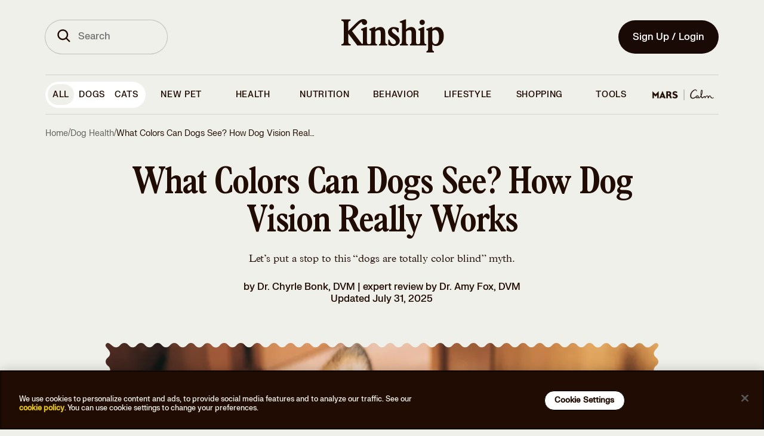

--- FILE ---
content_type: text/html
request_url: https://www.kinship.com/dog-health/what-colors-can-dogs-see
body_size: 165478
content:
<!DOCTYPE html><html lang="en" data-locale="en-US"><head><link rel="preload" as="script" href="https://cdn.optimizely.com/js/20348740697.js"/><script src="https://cdn.optimizely.com/js/20348740697.js"></script><meta charSet="utf-8"/><meta http-equiv="x-ua-compatible" content="ie=edge"/><meta name="viewport" content="width=device-width, initial-scale=1, shrink-to-fit=no, maximum-scale=1"/><link rel="preconnect" href="https://images.ctfassets.net"/><link rel="preconnect" href="https://cdn.optimizely.com"/><link rel="preconnect" href="https://logx.optimizely.com"/><link rel="preconnect" href="https://connect.facebook.net"/><link rel="preconnect" href="https://www.google-analytics.com"/><link rel="preconnect" href="https://www.google.com"/><link rel="preconnect" href="https://g.doubleclick.net"/><meta name="generator" content="Gatsby 5.15.0"/><meta data-react-helmet="true" name="description" content="Wondering what colors your dog can see? We break down everything you need to know about dog color capacity and vision in this article so that you can better understand your dog."/><meta data-react-helmet="true" name="image" content="https://images.ctfassets.net/sfnkq8lmu5d7/5wfp6ZOMbfhhW1DPDNiy8U/58587d358cd7f2d06a5dd672c5c584c8/The-Wildest_Editorial_What_Colors_Do_Dogs_See_Hero_v01.jpg"/><meta data-react-helmet="true" name="theme-color" content="#210C03"/><meta data-react-helmet="true" name="robots" content="index,follow"/><meta data-react-helmet="true" name="robots" content="max-image-preview:large"/><meta data-react-helmet="true" property="og:type" content="article"/><meta data-react-helmet="true" property="og:title" content="What Colors Can Dogs See? How Dog Vision Really Works"/><meta data-react-helmet="true" property="og:description" content="Wondering what colors your dog can see? We break down everything you need to know about dog color capacity and vision in this article so that you can better understand your dog."/><meta data-react-helmet="true" property="og:image" content="https://images.ctfassets.net/sfnkq8lmu5d7/5wfp6ZOMbfhhW1DPDNiy8U/58587d358cd7f2d06a5dd672c5c584c8/The-Wildest_Editorial_What_Colors_Do_Dogs_See_Hero_v01.jpg"/><meta data-react-helmet="true" name="twitter:card" content="summary_large_image"/><meta data-react-helmet="true" name="twitter:title" content="What Colors Can Dogs See? How Dog Vision Really Works"/><meta data-react-helmet="true" name="twitter:description" content="Wondering what colors your dog can see? We break down everything you need to know about dog color capacity and vision in this article so that you can better understand your dog."/><meta data-react-helmet="true" name="twitter:image" content="https://images.ctfassets.net/sfnkq8lmu5d7/5wfp6ZOMbfhhW1DPDNiy8U/58587d358cd7f2d06a5dd672c5c584c8/The-Wildest_Editorial_What_Colors_Do_Dogs_See_Hero_v01.jpg"/><style data-href="/styles.743a2e6ea089b813acff.css" data-identity="gatsby-global-css">.cZ_ys{margin:.5rem auto 0;width:15rem}@media(min-width:320px)and (max-width:767px){.cZ_ys{margin:0 auto;padding:0 2rem 0 2.2rem;width:calc(100% - 6.875rem)}}@media(min-width:768px){.cZ_K{margin:0 auto;transition:width .2s ease;width:12rem}}.fj_kl{transform:rotate(0deg);transition:transform .25s ease-in-out}.fj_kl.fj_GP{color:#bc2424}.fj_kl.fj_GQ{transform:rotate(180deg)}.cy_gD:not(.cy_w0):focus{outline:none;position:relative}.cy_gD:not(.cy_w0):focus:after{outline:3px solid #f2de77;outline-offset:0}.cy_gD:not(.cy_w0):focus:after,.cy_gD:not(.cy_w0):focus:before{border-radius:100px;content:"";height:100%;left:0;position:absolute;top:0;width:100%}.cy_gD:not(.cy_w0):focus:before{outline-offset:3px}.cy_gD:not(.cy_w0){align-items:center;border:2px solid transparent;border-radius:100px;cursor:pointer;display:inline-flex;flex-direction:row;font-family:FK Grotesk Neue,Adjusted Arial Fallback,Arial,sans-serif;font-weight:500;justify-content:center;line-height:1.5rem;outline:none;position:relative;-webkit-text-decoration:none;text-decoration:none;transition-duration:.15s;transition-property:background-color,color,border-color;-webkit-user-select:none;-moz-user-select:none;user-select:none}.cy_gD:not(.cy_w0).cy_bL{padding-right:3rem}.cy_gD:not(.cy_w0) .cy_w1{position:absolute;right:1rem;top:50%;transform:translateY(-50%)}.cy_gD:not(.cy_w0).cy_kq{font-size:1.125rem;line-height:1.625rem;padding:calc(1rem - 2px) 1.5625rem}.cy_gD:not(.cy_w0).cy_kr{color:#210c03;font-family:FK Grotesk Neue,Adjusted Arial Fallback,Arial,sans-serif;padding:1rem 1.5rem}.cy_gD:not(.cy_w0).cy_kr a{color:inherit;-webkit-text-decoration:none;text-decoration:none}.cy_gD:not(.cy_w0).cy_kr{font-size:1rem;font-style:normal;font-weight:500;letter-spacing:normal;line-height:1.25}.cy_gD:not(.cy_w0).cy_K{font-size:.875rem;line-height:1.375rem;padding:calc(.75rem - 2px) 1.25rem}.cy_gD:not(.cy_w0).cy_w2{font-size:.75rem;line-height:1.25rem;padding:calc(.5rem - 2px) .75rem}.cy_gD:not(.cy_w0).cy_w3{background-color:#210c03;color:#f0f0eb}.cy_gD:not(.cy_w0).cy_w3:active,.cy_gD:not(.cy_w0).cy_w3:hover{background-color:#4a3a31;color:#f0f0eb}.cy_gD:not(.cy_w0).cy_w3[aria-disabled=true]{background-color:#828282;color:#f1f1f1;cursor:not-allowed}.cy_gD:not(.cy_w0).cy_w3.cy_vh{background-color:#fff;color:#210c03}.cy_gD:not(.cy_w0).cy_w3.cy_vh[aria-disabled=true]{background-color:hsla(0,0%,100%,.12);color:hsla(0,0%,100%,.6);cursor:not-allowed}.cy_gD:not(.cy_w0).cy_tJ{background-color:transparent;border-color:#210c03;color:#210c03}.cy_gD:not(.cy_w0).cy_tJ:active,.cy_gD:not(.cy_w0).cy_tJ:hover{background-color:#210c03;color:#fff}.cy_gD:not(.cy_w0).cy_tJ[aria-disabled=true]{background-color:#828282;background-color:transparent;border-color:#828282;color:#f1f1f1;color:#828282;cursor:not-allowed}.cy_gD:not(.cy_w0).cy_tJ.cy_vh{border-color:#fff;color:#fff}.cy_gD:not(.cy_w0).cy_tJ.cy_vh:active,.cy_gD:not(.cy_w0).cy_tJ.cy_vh:hover{background-color:#fff;color:#210c03}.cy_gD:not(.cy_w0).cy_tJ.cy_vh[aria-disabled=true]{background-color:hsla(0,0%,100%,.12);background-color:transparent;border-color:hsla(0,0%,100%,.12);color:hsla(0,0%,100%,.6);cursor:not-allowed}.cy_gD:not(.cy_w0).cy_w4{background-color:#210c03;color:#f0f0eb}.cy_gD:not(.cy_w0).cy_w4:active,.cy_gD:not(.cy_w0).cy_w4:hover{background-color:#210c03}.cy_gD:not(.cy_w0).cy_w4[aria-disabled=true]{background-color:#828282;color:#f1f1f1;cursor:not-allowed}.cy_gD:not(.cy_w0).cy_w4.cy_vh{background-color:#f0f0eb;color:#210c03}.cy_gD:not(.cy_w0).cy_w4.cy_vh[aria-disabled=true]{background-color:hsla(0,0%,100%,.12);color:hsla(0,0%,100%,.6);cursor:not-allowed}button.cy_w0{align-items:center;background-color:transparent;border-color:transparent;color:#210c03;display:inline-flex;flex-direction:row;font-family:FK Grotesk Neue,Adjusted Arial Fallback,Arial,sans-serif;font-weight:500;justify-content:center;line-height:1.5rem;position:relative;-webkit-text-decoration:underline;text-decoration:underline}button.cy_w0.cy_kq{font-size:1.125rem;line-height:1.625rem}button.cy_w0.cy_kr{font-size:1rem;line-height:1.5rem}button.cy_w0.cy_K{font-size:.875rem;line-height:1.375rem}button.cy_w0.cy_w2{font-size:.75rem;line-height:1.25rem}button.cy_w0:active:not([aria-disabled=true]),button.cy_w0:hover:not([aria-disabled=true]){border-color:transparent;cursor:pointer;-webkit-text-decoration:none;text-decoration:none}button.cy_w0[aria-disabled=true]{background-color:#828282;background-color:transparent;color:#f1f1f1;color:#828282;cursor:not-allowed;text-underline-offset:4px}button.cy_w0.cy_vh{color:#fff}button.cy_w0.cy_vh[aria-disabled=true]{background-color:hsla(0,0%,100%,.12);color:hsla(0,0%,100%,.6);cursor:not-allowed}*{box-sizing:border-box}a,abbr,address,article,aside,audio,blockquote,body,canvas,caption,code,dd,del,dfn,div,dl,dt,em,embed,fieldset,figcaption,figure,footer,form,h1,h2,h3,h4,h5,h6,header,hgroup,html,iframe,img,ins,label,legend,li,mark,menu,nav,ol,p,pre,q,s,section,small,span,strike,strong,sub,summary,sup,table,tbody,td,tfoot,th,thead,time,tr,tt,ul,var,video{border:0;font:inherit;font-size:100%;margin:0;padding:0;vertical-align:baseline}article,aside,details,figcaption,figure,footer,header,hgroup,menu,nav,section{display:block}body{line-height:1}ol,ul{list-style:none}blockquote,q{quotes:none}blockquote:after,blockquote:before,q:after,q:before{content:"";content:none}table{border-collapse:collapse;border-spacing:0}@font-face{font-display:swap;font-family:FKGrotesk;font-weight:400;src:local(FKGrotesk-Regular),url(/static/FKGroteskNeue-Regular-subset-fc8ba2b4f68dd788ddcf3a8303a3683a.woff2) format("woff2")}@font-face{font-display:swap;font-family:FKGrotesk;font-style:italic;font-weight:400;src:local(FKGrotesk-Italic),url(/static/FKGrotesk-Italic-0df9d15d6bf73a065971676954dbf870.woff2) format("woff2")}@font-face{font-display:swap;font-family:FKGrotesk;font-weight:500;src:local(FKGrotesk-Medium),url(/static/FKGroteskNeue-Medium-subset-938d5cbc3b9605b932ebfed1d4ae3550.woff2) format("woff2")}@font-face{font-display:swap;font-family:FKGrotesk;font-style:italic;font-weight:500;src:local(FKGrotesk-MediumItalic),url(/static/FKGrotesk-MediumItalic-9617bd184e5ed0f7c46147a89b81e054.woff2) format("woff2")}@font-face{font-display:swap;font-family:FKGrotesk;font-weight:600;src:local(FKGrotesk-Bold),url(/static/FKGrotesk-Bold-f4c8aab98ff88d5f409910a5b5cfd54a.woff2) format("woff2")}@font-face{font-display:swap;font-family:FKGrotesk;font-style:italic;font-weight:600;src:local(FKGrotesk-BoldItalic),url(/static/FKGrotesk-BoldItalic-ad9b243cde1202cfeec9d0c58bc183cf.woff2) format("woff2")}@font-face{ascent-override:89%;descent-override:26%;font-family:Adjusted Tahoma Fallback;line-gap-override:5%;size-adjust:107%;src:local(Tahoma)}@font-face{font-display:swap;font-family:BookmaniaBold;font-weight:300;src:local(Bookmania-Bold),url(/static/Bookmania-Bold-d0b8a831f30e973aace4acd622b6b1ca.woff2) format("woff2")}#onetrust-consent-sdk{position:fixed!important;z-index:1000000!important}#onetrust-banner-sdk{background-color:#210c03!important}@media(min-width:897px)and (max-width:1297px){#onetrust-banner-sdk{height:-moz-fit-content!important;height:fit-content!important;padding-top:5px!important}}#onetrust-policy-text{color:#f0f0eb!important;font-family:FK Grotesk Neue,Adjusted Arial Fallback,Arial,sans-serif!important;font-size:.75rem!important;font-style:normal!important;font-weight:500!important;line-height:125%!important;padding:1rem 0!important}@media(min-width:1477px){#onetrust-policy-text{padding-left:17.5rem!important}}#onetrust-policy-text a{color:#e9c81c!important;-webkit-text-decoration:none!important;text-decoration:none!important}#onetrust-policy-text a:focus{font-size:1rem!important;outline:0!important}#onetrust-policy-text a:hover{-webkit-text-decoration:underline!important;text-decoration:underline!important}#onetrust-button-group{align-items:center!important;display:flex!important;font-family:FK Grotesk Neue,Adjusted Arial Fallback,Arial,sans-serif!important;font-size:1rem!important;justify-content:flex-end!important;padding:1rem 0!important}@media(max-width:549px){#onetrust-button-group{flex-direction:column!important}}@media(min-width:769px){#onetrust-button-group{margin:auto!important}}@media(min-width:550px)and (max-width:896px){#onetrust-button-group{flex-direction:row;gap:3px;justify-content:center!important;text-align:center}}@media(min-width:897px)and (max-width:1297px){#onetrust-button-group{flex-direction:column!important;margin:auto}}@media(min-width:1298px){#onetrust-button-group{flex-direction:row!important}}@media(min-width:1477px)and (max-width:1477px){#onetrust-button-group{padding-right:14.5rem!important}}#onetrust-accept-btn-handler,#onetrust-pc-btn-handler,#onetrust-reject-all-handler{background-color:#fff!important;border:1px solid #000!important;border-radius:20px!important;color:#210c03!important;padding:.5rem 1rem!important;text-align:center!important;-webkit-text-decoration:none!important;text-decoration:none!important}#onetrust-accept-btn-handler:focus,#onetrust-pc-btn-handler:focus,#onetrust-reject-all-handler:focus{border:none!important;opacity:1!important}#onetrust-accept-btn-handler:hover,#onetrust-pc-btn-handler:hover,#onetrust-reject-all-handler:hover{background-color:#e9c81c!important;opacity:1!important}h2#ot-pc-title,h2#pc-title{font-size:1.125rem!important;margin-left:-20px!important;margin-top:15px!important;overflow:visible!important;overflow:initial!important;white-space:inherit!important}html{height:-webkit-fill-available;scroll-behavior:smooth}body{background-color:#f0f0eb;font-family:Plantin MT Pro,Adjusted Georgia Fallback,Georgia,serif;font-size:1rem;font-weight:300;min-height:-webkit-fill-available;overflow-y:scroll}a,body{color:#210c03}em{font-style:italic}strong{font-weight:700}figcaption{margin-top:1rem;text-align:left}figcaption .image-caption{font-size:1rem;font-weight:500;line-height:1.125rem}figcaption .image-caption,figcaption .image-credits{font-family:FK Grotesk Neue,Adjusted Arial Fallback,Arial,sans-serif}figcaption .image-credits{color:#5f635b;color:#210c03}figcaption .image-credits a{color:inherit;-webkit-text-decoration:none;text-decoration:none}figcaption .image-credits{font-size:1rem;font-style:normal;font-weight:500;letter-spacing:normal;line-height:1.25}figcaption span{font-size:inherit;margin:0;opacity:.5}.container-full-page{align-items:center;display:flex;flex-direction:column;justify-content:center;min-height:100vh}body.article header{background-color:#f0f0eb;position:sticky;z-index:100}#_vet-chat-widget-toggle-container{display:none!important;height:1px!important;width:1px!important;z-index:0!important}#_vet-chat-widget-container{bottom:0!important}@media screen and (max-device-width:430px){#_vet-chat-widget-container{min-width:0!important;min-width:auto!important}}#_vet-chat-widget-toggle-container button{display:none}.BrainhubCarousel__dots .BrainhubCarousel__thumbnail{padding:1rem 0}.ins-symbol path,.web-symbol path{fill:transparent;stroke-linecap:round;stroke-linejoin:round;stroke-width:1.4991}footer .email-bg,footer .fb-bg,footer .ins-bg,footer .twitter-bg,footer .web-bg{fill:#f0f0eb}footer .email-symbol path,footer .fb-symbol,footer .twitter-symbol{fill:#210c03}footer .ins-symbol path,footer .web-symbol path{stroke:#210c03}.share-icons .email-bg,.share-icons .fb-bg,.share-icons .ins-bg,.share-icons .twitter-bg,.share-icons .web-bg{fill:#210c03}.share-icons .email-symbol path,.share-icons .fb-symbol,.share-icons .twitter-symbol{fill:#f0f0eb}.share-icons .ins-symbol path,.share-icons .web-symbol path{stroke:#f0f0eb}.social-authors .email-bg,.social-authors .fb-bg,.social-authors .ins-bg,.social-authors .twitter-bg,.social-authors .web-bg{fill:transparent}.social-authors .email-symbol path,.social-authors .fb-symbol,.social-authors .twitter-symbol{fill:#210c03}.social-authors .ins-symbol path,.social-authors .web-symbol path{stroke:#210c03}.social-experts .email-bg,.social-experts .fb-bg,.social-experts .ins-bg,.social-experts .twitter-bg,.social-experts .web-bg{fill:#210c03}.social-experts .email-symbol path,.social-experts .fb-symbol,.social-experts .twitter-symbol{fill:#fff}.social-experts .ins-symbol path,.social-experts .web-symbol path{stroke:#fff}.tiktok-embed{background-color:#fff;border:none!important;border-radius:1rem;margin:0!important;padding:2rem 0!important}.visually-hidden{clip:rect(0 0 0 0)!important;border:0!important;clip-path:inset(50%)!important;font-family:system-ui,-apple-system,Segoe UI,Roboto,Ubuntu,Cantarell,Noto Sans,sans-serif,BlinkMacSystemFont,Helvetica Neue,Arial!important;font-size:1px!important;height:1px!important;line-height:1!important;margin:0!important;overflow:hidden!important;padding:0!important;position:absolute!important;white-space:nowrap!important;width:1px!important}.grecaptcha-badge{bottom:45px!important}.osano-cm-dialog{padding-right:4.5em}.osano-close-button{background-color:#fff;background-image:url(https://cdn.cookielaw.org/logos/static/ot_close.svg);background-position:50%;background-repeat:no-repeat;background-size:15px;border:none;border-radius:100%;bottom:0;cursor:pointer;font-size:16px;height:35px;margin-top:5px;position:absolute;right:.5em;top:0;width:35px}.G_F{grid-column-gap:3.625rem;-moz-column-gap:3.625rem;column-gap:3.625rem;display:grid;grid-template-columns:1fr;grid-template-rows:auto;margin-bottom:5rem;max-width:35rem}.G_F .G_gw+label{font-size:.875rem;line-height:1rem}@media(min-width:320px)and (max-width:767px){.G_F .G_gx{grid-column:1}.G_F .G_gy{grid-column:2}}@media(min-width:768px){.G_F{grid-template-columns:repeat(2,1fr)}}.G_F .G_gz{font-family:FK Grotesk Neue,Adjusted Arial Fallback,Arial,sans-serif}.G_F .G_gz,.G_F .G_gz .G_gB{color:#bc2424}.G_F .G_gC{color:#5f635b;font-family:FK Grotesk Neue,Adjusted Arial Fallback,Arial,sans-serif;font-size:.75rem!important;font-weight:500;line-height:1rem!important;margin-bottom:0}.G_F .G_gD,.G_F .G_gF{box-sizing:border-box;width:100%}.G_F .G_gF{background-color:transparent;border:1px solid #210c03;color:#210c03}.G_gG{display:flex;justify-content:space-between}.G_gG span:last-of-type{color:#210c03;cursor:pointer;font-size:.75rem;-webkit-text-decoration:underline;text-decoration:underline;text-transform:capitalize}.G_8{align-items:center;display:flex}.G_8 span{margin-left:.5rem}.G_gH{align-items:center;display:flex;flex-direction:column;justify-content:center;margin-bottom:2rem}.G_gH .G_gJ{width:24rem}.G_gH .G_gK{width:100%}.G_gL{font-size:.75rem;font-weight:500;text-transform:none}.G_gM{font-size:1rem}.G_gM>div>div{grid-auto-flow:column!important}.G_gM .G_gN{clip:auto;clip-path:none;overflow:visible;overflow:initial}.G_gM .G_gN+label{align-items:center;background:#bcd6ff;border-radius:.25rem;display:flex;flex:1 0;font-size:.8rem;gap:.5rem;justify-content:center;margin-left:4px;padding:.75rem 1rem;text-align:center;text-transform:capitalize;width:100%}@media(min-width:320px)and (max-width:767px){.G_gM .G_gN+label{padding:.5rem 1rem}}.G_gM .G_gN+label:after,.G_gM .G_gN+label:before,.G_gM .G_gN:checked:before{content:none}.G_gM .G_gN:checked+label{background-color:#210c03;color:#fff}.G_gM .G_gN:checked+label:after,.G_gM .G_gN:checked+label:before{content:none}@media(min-width:320px)and (max-width:767px){.G_gP{font-size:2rem!important;margin-bottom:0!important;margin-top:-22px}}.G_gQ input{display:none;visibility:hidden}.G_gQ .G_gR{display:inline-block;font-size:1rem;line-height:1.5rem;margin-bottom:1rem}@media(min-width:320px)and (max-width:767px){.G_gQ{overflow:hidden}.G_gQ .G_gS input{display:inline-block;opacity:0;position:absolute;z-index:-1}.G_gQ .G_gS input:checked~.G_gT{max-height:20rem}.G_gQ .G_gS input:checked+.G_gR:after{transform:rotate(1turn)}.G_gQ .G_gT{border-bottom:.4px solid #fff;margin-bottom:2rem;max-height:0;overflow:hidden;transition:all .35s}.G_gQ .G_gR,.G_gQ .G_gV{color:#fff;cursor:pointer;display:flex}.G_gQ .G_gR{color:#210c03;font-size:1rem;justify-content:space-between;line-height:1.5rem;margin-bottom:0;padding:1rem 0}.G_gQ .G_gR:after{content:url(/img/alternative-signup-chevron.svg);height:1em;text-align:center;transform:rotate(180deg);transition:all .35s}.G_gQ .G_gV{font-size:.75rem;justify-content:flex-end;padding:.5rem 1rem}}.bZ_c9,.bZ_s3:first-of-type{font-family:FK Grotesk Neue,Adjusted Arial Fallback,Arial,sans-serif;font-size:1rem;font-style:normal;font-weight:500;letter-spacing:.5px;line-height:1rem;-webkit-user-select:none;-moz-user-select:none;user-select:none}.bZ_s4 label{color:#5f635b}.bZ_s4 label+div{position:relative}.bZ_s4 input[type=email]{border-radius:2.5rem}.bZ_s4 .bZ_s5{position:relative}.bZ_s4 .bZ_kX{align-items:center;background:transparent;border:transparent;border-radius:50%;box-sizing:content-box;cursor:pointer;display:flex;height:2.25rem;padding-right:0;position:absolute;right:0;top:50%;transform:translateY(-50%);width:2.25rem}.bZ_s4 .bZ_kX svg>*{fill:#fff}@media(max-width:1113px){.bZ_s4 .bZ_kX{top:55%}}@media(max-width:1032px){.bZ_s4 .bZ_kX{top:53%}}.bZ_s4 .bZ_s6{position:relative}.bZ_s4 .bZ_s7 input[type=email]{padding-right:4.75rem;text-overflow:ellipsis}.bZ_s4 .bZ_s7 input[type=email]::-moz-placeholder{text-overflow:ellipsis}.bZ_s4 .bZ_s7 input[type=email]::placeholder{text-overflow:ellipsis}.bZ_s4 .bZ_s7.bZ_s8 svg path{fill:#210c03!important}.bZ_s9 input+label{color:#210c03;font-family:FK Grotesk Neue,Adjusted Arial Fallback,Arial,sans-serif}.bZ_s9 input+label a{color:inherit;-webkit-text-decoration:none;text-decoration:none}.bZ_s9 input+label{font-size:1rem;font-style:normal;font-weight:500;letter-spacing:normal;line-height:1.25}.bZ_s9.bZ_s8 input+label{color:#5f635b!important}.bZ_s9 button{background-color:transparent!important}.bZ_tb{font-family:FK Grotesk Neue,Adjusted Arial Fallback,Arial,sans-serif;margin-left:1.5rem;margin-top:.25rem;width:16.5rem}.bZ_tb a{color:inherit;-webkit-text-decoration:none;text-decoration:none}.bZ_tb{color:#210c03;font-size:.75rem;font-style:normal;letter-spacing:normal;line-height:1.25}.bZ_c9,.bZ_tb{font-weight:500}.bZ_c9{align-items:center;display:flex;gap:8px;margin:0 0 .5rem;text-transform:none}.bZ_c9.bZ_hN{color:#210c03;font-family:FK Grotesk Neue,Adjusted Arial Fallback,Arial,sans-serif;margin:.25rem 0 0;min-height:1rem}.bZ_c9.bZ_hN a{color:inherit;-webkit-text-decoration:none;text-decoration:none}.bZ_c9.bZ_hN{clip:auto!important;clip-path:none!important;color:#c5381a!important;font-size:.75rem;font-style:normal;font-weight:500;height:auto!important;letter-spacing:normal;line-height:1.25;margin-left:1.5rem;overflow:visible!important;overflow:initial!important;position:relative!important;text-align:left;white-space:inherit!important;width:auto!important}.bZ_cR svg path{stroke:#bc2424}.bZ_s3:first-of-type{color:#210c03;font-family:FK Grotesk Neue,Adjusted Arial Fallback,Arial,sans-serif}.bZ_s3:first-of-type a{color:inherit;-webkit-text-decoration:none;text-decoration:none}.bZ_s3:first-of-type{font-size:.75rem;font-style:normal;font-weight:500;letter-spacing:normal;line-height:1.25;margin:1rem 0 0;text-transform:none}@media(min-width:320px)and (max-width:767px){.bZ_s3:first-of-type{font-size:.7rem!important}}.bZ_c9 a,.bZ_s3 a{-webkit-text-decoration:underline!important;text-decoration:underline!important}@media(min-width:320px)and (max-width:767px){.bZ_c9 a,.bZ_s3 a{font-size:.7rem!important}}.cg_vc .cg_kl:focus,.cg_vc .cg_lk:focus,.cg_vc .cg_vd:focus,.cg_vc.cg_hN .cg_kl:focus,.cg_vc.cg_hN .cg_vd:focus{box-shadow:inset 0 1px 3px rgba(0,0,0,.1),0 0 0 4px hsla(50,83%,71%,.2)}.cg_vc,.cg_vc .cg_lk{position:relative;width:100%}.cg_vc .cg_lk{align-items:center;align-self:stretch;background:#f0f0eb;border:1px solid #5f635b;border-radius:6.25rem;color:#000;display:flex;font-family:FK Grotesk Neue,Adjusted Arial Fallback,Arial,sans-serif;font-size:1rem;font-weight:500;gap:.5rem;height:3.5rem;line-height:1.1875rem;outline:none;padding:1rem 1rem 1rem 1.5rem}.cg_vc .cg_lk[type=email],.cg_vc .cg_lk[type=number],.cg_vc .cg_lk[type=string],.cg_vc .cg_lk[type=text]{-webkit-appearance:none;-moz-appearance:none;appearance:none;box-shadow:none}.cg_vc .cg_lk::-moz-placeholder{color:#5f635b;font-family:FK Grotesk Neue,Adjusted Arial Fallback,Arial,sans-serif;font-size:1rem;font-style:normal;font-weight:500;line-height:1.25rem}.cg_vc .cg_lk::placeholder{color:#5f635b;font-family:FK Grotesk Neue,Adjusted Arial Fallback,Arial,sans-serif;font-size:1rem;font-style:normal;font-weight:500;line-height:1.25rem}.cg_vc .cg_lk:focus{border:1px solid #210c03}.cg_vc .cg_lk[type=number]{-webkit-appearance:textfield;-moz-appearance:textfield;appearance:textfield}.cg_vc .cg_lk[type=number]::-webkit-inner-spin-button,.cg_vc .cg_lk[type=number]::-webkit-outer-spin-button{-webkit-appearance:none;appearance:none;margin:0}.cg_vc .cg_kl{color:#bdbdbd;cursor:pointer;overflow:hidden;position:absolute;right:1rem;top:50%;transform:translateY(-50%)}.cg_vc .cg_kl :hover{color:#212121}.cg_vc .cg_vf{color:#210c03;font-family:FK Grotesk Neue,Adjusted Arial Fallback,Arial,sans-serif}.cg_vc .cg_vf a{color:inherit;-webkit-text-decoration:none;text-decoration:none}.cg_vc .cg_vf{color:#5f635b;font-size:1rem;font-style:normal;font-weight:500;left:1px;letter-spacing:normal;line-height:1.25;line-height:1.1875rem;padding:0 1.5rem;pointer-events:none;position:relative;position:absolute;text-align:left;top:50%;transform:translateY(-50%);-webkit-user-select:none;-moz-user-select:none;user-select:none;width:100%}.cg_vc .cg_vg{color:#210c03;font-family:FK Grotesk Neue,Adjusted Arial Fallback,Arial,sans-serif}.cg_vc .cg_vg a{color:inherit;-webkit-text-decoration:none;text-decoration:none}.cg_vc .cg_vg{font-size:1rem;font-style:normal;font-weight:500;letter-spacing:normal;line-height:1.25;padding:0 .5rem 0 1.5rem}.cg_vc .cg_vd{background-color:#efefef;border:none;color:#bdbdbd;font-family:FK Grotesk Neue,Adjusted Arial Fallback,Arial,sans-serif;font-size:1rem;line-height:1.25rem;margin:0;overflow:hidden;position:absolute;right:1rem;top:50%;transform:translateY(-50%)}.cg_vc .cg_vd :hover{color:#212121}.cg_vc.cg_vh .cg_lk{background:transparent;border-color:#fff;color:#fff}.cg_vc.cg_vh .cg_lk::-moz-placeholder{color:#fff}.cg_vc.cg_vh .cg_lk::placeholder{color:#fff}.cg_vc.cg_hN .cg_lk{border:1px solid #bc2424}.cg_vc.cg_hN .cg_vd{color:#bc2424}.cg_vc.cg_vj .cg_lk{color:#828282;opacity:1}.cg_vc .cg_vk:not(:focus):not(:active){clip:rect(0 0 0 0)!important;border:0!important;clip-path:inset(50%)!important;font-family:system-ui,-apple-system,Segoe UI,Roboto,Ubuntu,Cantarell,Noto Sans,sans-serif,BlinkMacSystemFont,Helvetica Neue,Arial!important;font-size:1px!important;height:1px!important;line-height:1!important;margin:0!important;overflow:hidden!important;padding:0!important;position:absolute!important;white-space:nowrap!important;width:1px!important}.dc_y9:checked:focus+label:after,.dc_y9:not(:checked):focus+label:after{height:100%;outline:3px solid #f2de77;width:100%}.dc_y9:checked:focus+label:before,.dc_y9:not(:checked):focus+label:before{height:100%;width:100%}.dc_y9:checked:focus+label,.dc_y9:not(:checked):focus+label{outline:none;position:relative}.dc_y9:checked:focus+label:after,.dc_y9:not(:checked):focus+label:after{border-radius:100px;content:"";height:1.5rem;left:0;outline:3px solid #e9c81c;outline-offset:0;position:absolute;top:0;width:1.5rem}.dc_y9:checked:focus+label:before,.dc_y9:not(:checked):focus+label:before{border-radius:100px;content:"";height:1.5rem;left:0;outline:.5px solid #212121;outline-offset:3px;position:absolute;top:0;width:1.5rem}.dc_y9{height:1px;overflow:hidden;position:fixed;top:-10px;width:1px}.dc_y9+label{text-transform:lowercase}.dc_y9+label:first-letter{text-transform:capitalize}.dc_y9+label{cursor:pointer;display:block;font-size:1rem;font-weight:400;line-height:1.75rem;padding-left:2rem;position:relative}.dc_y9+label:after{background:#f2f2f2;border:2px solid #e0e0e0;border-radius:50%;box-sizing:border-box;content:"";height:1.5rem;left:0;position:absolute;top:0;transition:background-color .2s;width:1.5rem}.dc_y9.dc_zb+label:after{background:#210c03;border-color:#fff}.dc_y9.dc_vh+label{color:#fff}.dc_y9.dc_vh+label:after{border-color:#fff}.db_vc .db_kl:focus,.db_vc .db_lk:focus,.db_vc .db_vd:focus,.db_vc.db_hN .db_kl:focus,.db_vc.db_hN .db_vd:focus{box-shadow:inset 0 1px 3px rgba(0,0,0,.1),0 0 0 4px hsla(50,83%,71%,.2)}.db_vc,.db_vc .db_lk{position:relative;width:100%}.db_vc .db_lk{background:#fff;border:1px solid #bdbdbd;border-radius:.25rem;color:#000;font-family:FK Grotesk Neue,Adjusted Arial Fallback,Arial,sans-serif;font-size:1rem;font-weight:500;height:3.5rem;line-height:1.1875rem;outline:none;padding:1rem .5rem}.db_vc .db_lk[type=email],.db_vc .db_lk[type=number],.db_vc .db_lk[type=string],.db_vc .db_lk[type=text]{-webkit-appearance:none;-moz-appearance:none;appearance:none;box-shadow:none}.db_vc .db_lk::-moz-placeholder{color:#bdbdbd}.db_vc .db_lk::placeholder{color:#bdbdbd}.db_vc .db_lk:focus{border:2px solid #210c03}.db_vc .db_lk[type=number]{-webkit-appearance:textfield;-moz-appearance:textfield;appearance:textfield}.db_vc .db_lk[type=number]::-webkit-inner-spin-button,.db_vc .db_lk[type=number]::-webkit-outer-spin-button{-webkit-appearance:none;appearance:none;margin:0}.db_vc .db_kl{color:#bdbdbd;cursor:pointer;overflow:hidden;position:absolute;right:1rem;top:50%;transform:translateY(-50%)}.db_vc .db_kl :hover{color:#212121}.db_vc .db_vd{background-color:#efefef;border:none;color:#bdbdbd;font-family:FK Grotesk Neue,Adjusted Arial Fallback,Arial,sans-serif;font-size:1rem;line-height:1.25rem;margin:0;overflow:hidden;position:absolute;right:1rem;top:50%;transform:translateY(-50%)}.db_vc .db_vd :hover{color:#212121}.db_vc.db_vh .db_lk{background:transparent;border-color:#fff;color:#fff}.db_vc.db_vh .db_lk::-moz-placeholder{color:#fff}.db_vc.db_vh .db_lk::placeholder{color:#fff}.db_vc.db_hN .db_lk{border:1px solid #bc2424}.db_vc.db_hN .db_vd{color:#bc2424}.db_vc.db_vj .db_lk{background:#f1f1f1;color:#828282;opacity:1}.db_vc .db_vk:not(:focus):not(:active){clip:rect(0 0 0 0)!important;border:0!important;clip-path:inset(50%)!important;font-family:system-ui,-apple-system,Segoe UI,Roboto,Ubuntu,Cantarell,Noto Sans,sans-serif,BlinkMacSystemFont,Helvetica Neue,Arial!important;font-size:1px!important;height:1px!important;line-height:1!important;margin:0!important;overflow:hidden!important;padding:0!important;position:absolute!important;white-space:nowrap!important;width:1px!important}input:focus+.db_y7,input:focus-within+.db_y7{visibility:visible}.db_y7:active,.db_y7:focus,.db_y7:focus-within,.db_y7:hover{visibility:visible!important}.db_y7{background:#fff;border:1px solid #bdbdbd;display:grid;margin:.25rem;position:absolute;visibility:hidden;z-index:100}.db_y7 .db_y8:focus,.db_y7 .db_y8:hover{background-color:#bdbdbd;cursor:pointer}.db_y7 .db_y8{overflow:hidden;padding:.25rem;text-overflow:ellipsis;white-space:nowrap}.dg_gN:checked:focus+label:before,.dg_gN:not(:checked):focus+label:before{box-shadow:inset 0 1px 3px rgba(0,0,0,.1),0 0 0 4px hsla(50,83%,71%,.2)}.dg_gN{clip:rect(0 0 0 0)!important;border:0!important;clip-path:inset(50%)!important;font-family:system-ui,-apple-system,Segoe UI,Roboto,Ubuntu,Cantarell,Noto Sans,sans-serif,BlinkMacSystemFont,Helvetica Neue,Arial!important;font-size:1px!important;height:1px!important;line-height:1!important;margin:0!important;overflow:hidden!important;padding:0!important;position:absolute!important;white-space:nowrap!important;width:1px!important}.dg_gN+label{text-transform:lowercase}.dg_gN+label:first-letter{text-transform:capitalize}.dg_gN+label{cursor:pointer;display:block;font-size:1rem;font-weight:400;line-height:1.75rem;padding-left:2rem;position:relative}.dg_gN+label:after,.dg_gN+label:before{border-radius:2px;box-sizing:border-box;content:"";height:1.5rem;left:0;position:absolute;top:0;width:1.5rem}.dg_gN+label:before{background:#f0f0eb;border:1.8px solid #210c03;transition:background-color .2s}.dg_gN.dg_vh+label{color:#fff}.dg_gN.dg_vh+label:before{background-color:#f2f2f2;border-color:#fff}.dg_gN.dg_zh.dg_zb+label:before{background-color:#000!important}.dg_gN.dg_zb+label:after{background-image:url(/img/checkbox-selector.svg);background-position:50%;background-repeat:no-repeat}.dg_gN.dg_zb+label:before{background-color:#210c03}.dg_gN.dg_hN+label:before{border:1px solid #c5381a}.fF_vc .fF_HH:focus{box-shadow:inset 0 1px 3px rgba(0,0,0,.1),0 0 0 4px hsla(50,83%,71%,.2)}.fF_vc,.fF_vc .fF_HH{position:relative;width:100%}.fF_vc .fF_HH{background:#fff;border:1px solid #bdbdbd;border-radius:.25rem;color:#212121;font-family:FK Grotesk Neue,Adjusted Arial Fallback,Arial,sans-serif;font-size:1rem;font-weight:500;line-height:1rem;min-height:127px;outline:none;padding:.75rem .5rem;resize:vertical}.fF_vc .fF_HH::-moz-placeholder{color:#bdbdbd}.fF_vc .fF_HH::placeholder{color:#bdbdbd}.fF_vc.fF_hN .fF_HH{border:1px solid #bc2424;color:#bc2424}.fF_vc .fF_vk:not(:focus):not(:active){clip:rect(0 0 0 0)!important;border:0!important;clip-path:inset(50%)!important;font-family:system-ui,-apple-system,Segoe UI,Roboto,Ubuntu,Cantarell,Noto Sans,sans-serif,BlinkMacSystemFont,Helvetica Neue,Arial!important;font-size:1px!important;height:1px!important;line-height:1!important;margin:0!important;overflow:hidden!important;padding:0!important;position:absolute!important;white-space:nowrap!important;width:1px!important}.fF_HJ{font-family:FK Grotesk Neue,Adjusted Arial Fallback,Arial,sans-serif;font-size:.75rem;letter-spacing:.5px;line-height:1.5rem}.fF_HJ.fF_HK{align-items:center;color:#bc2424;display:flex}.fF_HJ.fF_HK svg{margin-right:.5rem}.f4_J5,.f4_J5 .f4_rP{grid-row-gap:1rem;display:grid;grid-auto-rows:min-content;grid-template-columns:auto;row-gap:1rem}.f4_J5 .f4_rP.f4_hX{clip:rect(0 0 0 0)!important;border:0!important;clip-path:inset(50%)!important;font-family:system-ui,-apple-system,Segoe UI,Roboto,Ubuntu,Cantarell,Noto Sans,sans-serif,BlinkMacSystemFont,Helvetica Neue,Arial!important;font-size:1px!important;height:1px!important;line-height:1!important;margin:0!important;overflow:hidden!important;padding:0!important;position:absolute!important;white-space:nowrap!important;width:1px!important}.f4_J5 .f4_J6{grid-column-gap:1rem;-moz-column-gap:1rem;column-gap:1rem;display:grid;grid-auto-flow:column}@media(min-width:320px)and (max-width:767px){.f4_J5 .f4_J6{grid-auto-flow:row;row-gap:1rem}}.gR_c9 span{font-family:FK Grotesk Neue,Adjusted Arial Fallback,Arial,sans-serif;font-size:1rem;font-style:normal;font-weight:500;letter-spacing:.5px;line-height:1rem;-webkit-user-select:none;-moz-user-select:none;user-select:none}.gR_c9{grid-column-gap:.5rem;color:#bc2424;-moz-column-gap:.5rem;column-gap:.5rem;display:grid;grid-auto-flow:column;grid-template-columns:1fr;margin-left:1.5rem;min-height:1rem}.gR_c9 svg path{stroke:#bc2424}.gR_c9 span{font-size:.75rem;margin:auto 0;text-transform:none}.gR_c9 span:first-letter{text-transform:capitalize}.gR_z2{color:#fff}.gR_z2 svg path{stroke:#fff}.gw_GD{font-family:FK Grotesk Neue,Adjusted Arial Fallback,Arial,sans-serif;font-size:.75rem;line-height:1.5rem}.gq_c9,.gw_GD{letter-spacing:.5px}.gq_c9{color:#210c03;font-family:FK Grotesk Neue,Adjusted Arial Fallback,Arial,sans-serif;line-height:1rem;min-height:1rem;-webkit-user-select:none;-moz-user-select:none;user-select:none}.gq_c9 a{color:inherit;-webkit-text-decoration:none;text-decoration:none}.gq_c9{font-size:1rem;font-style:normal;font-weight:500;letter-spacing:normal;line-height:1.25;text-transform:inherit}.gq_c9.gq_mp{display:block;padding-bottom:.5rem}.gq_c9.gq_hN{color:#bc2424}.gq_c9.gq_hX:not(:focus):not(:active){clip:rect(0 0 0 0)!important;border:0!important;clip-path:inset(50%)!important;font-family:system-ui,-apple-system,Segoe UI,Roboto,Ubuntu,Cantarell,Noto Sans,sans-serif,BlinkMacSystemFont,Helvetica Neue,Arial!important;font-size:1px!important;height:1px!important;line-height:1!important;margin:0!important;overflow:hidden!important;padding:0!important;position:absolute!important;white-space:nowrap!important;width:1px!important}.gq_c9.gq_vh{color:#fff}.gq_c9.gq_vj{color:#828282}.f2_DR{justify-self:start}.f2_DS{justify-self:end}.f2_J2{justify-self:center}.gp_vc .gp_Gx:focus{box-shadow:inset 0 1px 3px rgba(0,0,0,.1),0 0 0 4px hsla(50,83%,71%,.2)}.gp_vc,.gp_vc .gp_Gx{position:relative;width:100%}.gp_vc .gp_Gx{-webkit-appearance:none;-moz-appearance:none;appearance:none;background:#fff;background-image:url(/img/input-select-arrow.svg);background-position:right .7rem top 50%,0 0;background-repeat:no-repeat,repeat;background-size:1rem auto,100%;border:1px solid #bdbdbd;border-radius:.25rem;font-family:FK Grotesk Neue,Adjusted Arial Fallback,Arial,sans-serif;font-size:1rem;font-weight:500;height:3.5rem;line-height:1.1875rem;outline:none;padding:1rem .5rem}.gp_vc .gp_Gx:focus{border:2px solid #210c03}.gp_vc .gp_Gx.gp_vf{color:#bdbdbd}.gp_vc.gp_hN .gp_Gx{border:1px solid #bc2424}.f3_h4{display:grid}@media(min-width:320px)and (max-width:767px){.f3_h4{-moz-column-gap:1rem;column-gap:1rem}}.f3_J3:not(:focus):not(:active){clip:rect(0 0 0 0)!important;border:0!important;clip-path:inset(50%)!important;font-family:system-ui,-apple-system,Segoe UI,Roboto,Ubuntu,Cantarell,Noto Sans,sans-serif,BlinkMacSystemFont,Helvetica Neue,Arial!important;font-size:1px!important;height:1px!important;line-height:1!important;margin:0!important;overflow:hidden!important;padding:0!important;position:absolute!important;white-space:nowrap!important;width:1px!important}.f3_J4{margin:.5rem 0}.S_G{color:#210c03;font-family:Plantin MT Pro,Adjusted Georgia Fallback,Georgia,serif;font-size:1rem;line-height:1.1875rem}.S_G.S_km{font-family:FK Grotesk Neue,Adjusted Arial Fallback,Arial,sans-serif}.S_G.S_kn{font-family:Plantin MT Pro,Adjusted Georgia Fallback,Georgia,serif}.S_kp{color:#210c03;font-family:inherit;font-size:inherit;line-height:inherit;position:relative;-webkit-text-decoration:underline;text-decoration:underline;text-decoration-thickness:inherit}.S_kp:hover{color:#4a3a31;cursor:pointer}.S_kp.S_gr{font-family:FK Grotesk Neue,Adjusted Arial Fallback,Arial,sans-serif;text-transform:capitalize}.S_kp.S_kq{font-size:1.125rem;line-height:1.625rem}.S_kp.S_kr{font-size:1rem;line-height:1.5rem}.S_kp.S_K{font-size:.875rem;line-height:1.375rem}.S_bc{color:#210c03;font-family:Plantin MT Pro,Adjusted Georgia Fallback,Georgia,serif;font-size:2.5rem;font-weight:100;line-height:3.6rem;margin-bottom:1.5rem}@media(min-width:320px)and (max-width:767px){.S_bc{letter-spacing:-1px}}.S_bc.S_ks{font-size:2.5rem;font-weight:500}@media(min-width:320px)and (max-width:767px){.S_bc.S_ks{font-size:2rem}}.S_bc.S_kt{font-size:2rem}@media(min-width:320px)and (max-width:767px){.S_bc.S_kt{font-size:1.5rem}}.S_bc a{color:#210c03;-webkit-text-decoration:none;text-decoration:none}.cV_x3{max-width:100%}.cV_x4{-webkit-overflow-scrolling:touch;border-radius:8px;overflow-x:auto;width:calc(100vw - 3rem)}@media(min-width:768px)and (max-width:1023px){.cV_x4{width:calc(100vw - 8rem)}}@media(min-width:1024px){.cV_x4{width:100%}}.cV_x4::-webkit-scrollbar{height:8px}.cV_x4::-webkit-scrollbar-track{background:#f1f1f1;border-radius:4px}.cV_x4::-webkit-scrollbar-thumb{background:#888;border-radius:4px}.cV_x5{border:1.5px solid #b1baab;border:1.5px solid var(--divider-color,#b1baab);border-collapse:separate;border-radius:16px;border-spacing:0;overflow:hidden;width:100%}.cV_x5 tr:first-child th:first-child{border-top-left-radius:8px}.cV_x5 tr:first-child th:last-child{border-top-right-radius:8px}.cV_x5 tr:last-child td:first-child{border-bottom-left-radius:8px}.cV_x5 tr:last-child td:last-child{border-bottom-right-radius:8px}.cV_x5 th{background-color:#f5f5f5;background-color:var(--heading-color,#f5f5f5);border-bottom:1.5px solid #b1baab;border-bottom:1.5px solid var(--divider-color,#b1baab);border-right:1.5px solid #b1baab;border-right:1.5px solid var(--divider-color,#b1baab);color:#210c03;font-weight:700;padding:12px 16px;text-align:left}.cV_x5 th:last-child{border-right:none}.cV_x5 th p{font-family:Plantin MT Pro,Adjusted Baskerville Fallback,Times,serif!important;font-family:var(--heading-font,"Plantin MT Pro","Adjusted Baskerville Fallback",Times,serif)!important}.cV_x5 td{background-color:#fff;background-color:var(--body-color,#fff);border-bottom:1.5px solid #b1baab;border-bottom:1.5px solid var(--divider-color,#b1baab);border-right:1.5px solid #b1baab;border-right:1.5px solid var(--divider-color,#b1baab);padding:0 16px}.cV_x5 td:last-child{border-right:none}.cV_x5 td p{font-family:Plantin MT Pro,Adjusted Baskerville Fallback,Times,serif!important;font-family:var(--body-font,"Plantin MT Pro","Adjusted Baskerville Fallback",Times,serif)!important}.cV_x5 tr:last-child td{border-bottom:none}.cV_x6{font-family:FK Grotesk Neue,Adjusted Arial Fallback,Arial,sans-serif!important}.cV_x7 tr:nth-child(odd) td{background-color:#fff;background-color:var(--body-color1,#fff)}.cV_x7 tr:nth-child(2n) td{background-color:#f5f5f5;background-color:var(--body-color2,#f5f5f5)}.cV_x7 tr:hover td{background-color:rgba(0,0,0,.05)}.c5_yV .c5_gD:focus{box-shadow:inset 0 1px 3px rgba(0,0,0,.1),0 0 0 4px hsla(50,83%,71%,.2)}.c5_yW{opacity:0}.c5_yV .c5_bf{margin-top:4.5rem;padding:0 2.5rem;position:relative}@media(min-width:320px)and (max-width:767px){.c5_yV .c5_bf{padding:0 1rem}}.c5_yV .c5_gl{align-items:center;display:flex;justify-content:center;left:0;margin-bottom:-4.5rem;position:relative;right:0;top:calc(-4.5rem + 1px)}@media(min-width:320px)and (max-width:767px){.c5_yV .c5_gl{margin-bottom:-2.5rem;top:-2.5rem}}.c5_yV .c5_S{padding:3.5rem 0 5rem}@media(min-width:320px)and (max-width:767px){.c5_yV .c5_S{padding:2rem 0 3.5rem}}.c5_yV .c5_gD{align-items:center;background-color:rgba(233,200,28,.3);border:0;border-radius:1rem 1rem 0 0;color:#210c03;cursor:pointer;display:flex;font-family:FK Grotesk Neue,Adjusted Arial Fallback,Arial,sans-serif;font-size:.875rem;font-weight:600;height:4.5rem;justify-content:center;line-height:1.125rem;outline:none;padding:.5rem;text-align:center;transition:background-color .15s ease;-webkit-user-select:none;-moz-user-select:none;user-select:none;width:20%}@media(min-width:320px)and (max-width:767px){.c5_yV .c5_gD{border-radius:.5rem .5rem 0 0;height:2.5rem;width:4.125rem}}@media(min-width:1200px){.c5_yV .c5_gD{width:14rem}}.c5_yV .c5_gD.c5_xJ{background-color:#e9c81c}.c5_yV .c5_gD+.c5_gD{margin-left:.125rem}.c5_yX .c5_bf{display:grid;grid-template-columns:1fr 2.7fr;grid-template-rows:1fr}.c5_yX .c5_gl{cursor:pointer;display:flex;flex-direction:column;gap:1rem;grid-column:1}.c5_yX .c5_S{grid-column:2}.c5_yX .c5_gD{align-items:center;background-color:transparent;border:0;border-radius:1.5rem;color:#210c03;display:grid;font-family:FK Grotesk Neue,Adjusted Arial Fallback,Arial,sans-serif;font-size:1rem;grid-template-columns:1.5fr 8fr;height:3rem;line-height:3rem;margin:0 1rem 0 0;outline:none;padding:0 1rem;text-overflow:ellipsis;text-transform:uppercase;white-space:nowrap}.c5_yX .c5_gD:focus{outline:auto}.c5_yX .c5_gD.c5_xJ{background-color:#fff;color:#210c03}.c5_yX .c5_gD .c5_kl{align-items:center;display:flex;grid-column:1}.c5_yX .c5_gD .c5_G{grid-column:2;text-align:left}.c5_qq.c5_n3 .c5_gl{padding-left:.625rem}.c5_qq.c5_n3 .c5_gD{border:none;text-transform:none}.c5_qq.c5_n3 .c5_gD.c5_xJ{background-color:#e9c81c;color:#210c03}.c5_qq.c5_n3 .c5_gD{background-color:#e7d98b}.c5_qq .c5_bf{display:grid}.c5_qq .c5_gl{-ms-overflow-style:none;display:flex;margin-bottom:1rem;overflow-x:scroll;overflow-y:hidden;scrollbar-width:none}.c5_qq .c5_gl::-webkit-scrollbar{display:none}.c5_qq .c5_gD{align-items:center;background-color:transparent;border:.1rem solid transparent;border-radius:1.5rem;color:#210c03;display:grid;font-family:FK Grotesk Neue,Adjusted Arial Fallback,Arial,sans-serif;font-size:1rem;height:3rem;line-height:3rem;margin:0 .5rem 0 0;outline:none;padding:0 1rem;text-overflow:ellipsis;text-transform:uppercase;white-space:nowrap}.c5_qq .c5_gD.c5_xJ{background-color:#fff;color:#210c03}.c5_qq .c5_gD .c5_kl{align-items:center;display:flex;grid-column:1;margin-right:.75rem}.c5_qq .c5_gD .c5_G{grid-column:2}.c5_hX{display:none}.c5_gD .c5_kl svg circle,.c5_gD .c5_kl svg path{stroke:#210c03!important}.gz_F{overflow:hidden}.gz_bf{margin:0 auto;max-width:90rem;position:relative}@media(min-width:768px){.gz_bf,.gz_bf:before{background-color:#e9c81c}}.gz_bf:before{bottom:0;content:"";left:-100%;position:absolute;right:-100%;top:0;z-index:0}.gz_bf>*{position:relative;z-index:1}.gz_bc{text-align:center}.gz_bj{line-height:3rem;margin-bottom:.5rem;margin-top:.5rem}@media(min-width:320px)and (max-width:767px){.gz_bj{font-size:2rem;line-height:2.4rem;margin-bottom:1rem}}.gz_hV{font-family:FK Grotesk Neue,Adjusted Arial Fallback,Arial,sans-serif;font-size:.6875rem;font-weight:300;line-height:.75rem;margin-bottom:.25rem;text-transform:uppercase}.gz_Cw{position:relative}@media(min-width:320px)and (max-width:767px){.gz_Lv{background-color:#e9c81c;border-radius:1rem 1rem 0 0;padding-bottom:2rem;padding-top:1rem}}.gz_Lw{align-items:flex-start;color:#666;color:var(--neutrals-black-60,#666);display:flex;gap:.25rem;justify-content:center;margin-bottom:2rem}.gz_Lx{font-feature-settings:"clig" off,"liga" off;font-family:FK Grotesk Neue,Adjusted Arial Fallback,Arial,sans-serif;font-size:.75rem;font-style:normal;font-weight:500;line-height:normal}.gz_Ly{max-height:1.5625rem;max-width:7.09638rem}.gL_kv{grid-row-gap:0;background:#fff;border-radius:1rem;display:grid;grid-template-columns:1fr;grid-template-rows:min-content 1fr min-content;height:20rem;max-width:20rem;min-width:16rem;overflow:hidden;row-gap:0;width:100%}.gL_MJ{grid-column-gap:1rem;-moz-column-gap:1rem;column-gap:1rem;display:grid;grid-template-columns:1fr 10%;grid-template-rows:min-content;padding:2rem 1.5rem 0}.gL_MK{font-family:FK Grotesk Neue,Adjusted Arial Fallback,Arial,sans-serif;font-size:1rem;font-weight:600;line-height:1.1875rem}.gL_ML{align-content:center;align-self:self-start;background:#fff;border:1px solid #bdbdbd;border-radius:50%;cursor:pointer;display:flex;height:1.5rem;justify-content:center;justify-self:end;outline:none;padding:0;width:1.5rem}.gL_ML>svg{align-self:center;display:none;justify-self:center}.gL_ML>svg>path{stroke:#210c03}.gL_MM{background:#e9c81c;border:none}.gL_MM>svg{display:block}.gL_qv{overflow-y:scroll;padding:0 1.5rem}@media(min-width:320px)and (max-width:767px){.gL_qv>p{font-size:.9rem}}.gL_MN{align-content:center;border-top:1px solid #e0e0e0;display:grid;height:3rem;justify-content:center}.gL_MN .gL_MP{display:inline-block;font-size:.75rem;font-weight:500;line-height:.96rem;text-align:center}.D_gj{max-width:28.625rem;position:relative;width:calc(100vw - 1rem)}@media(min-width:320px)and (max-width:767px){.D_gj{width:100vw}}.D_gj .D_gk{height:2rem;outline:none;position:absolute;right:-4rem;top:2rem;width:2rem}@media(min-width:320px)and (max-width:767px){.D_gj .D_gk{right:1.5rem;top:1.5rem}}.D_gj .D_gk>*{fill:#210c03}.D_bf{background:#90bbff;border-radius:1rem;max-height:calc(100vh - 1rem);overflow-x:hidden}.D_gl{align-items:center;background:#210c03;display:grid;justify-content:center;max-height:12rem;padding:3.25rem 2.5rem 2.5rem;position:relative}.D_gl svg{width:100%}.D_gl svg>*{fill:#fff}.D_gl .D_J{padding-bottom:6rem}.D_gl path{fill:#fff}.D_S{position:relative}.D_S:before{background:#90bbff;content:"";height:100%;margin:-2rem -20%;-webkit-mask-image:url([data-uri]);mask-image:url([data-uri]);-webkit-mask-size:100%;mask-size:100%;position:absolute;width:140%}.D_gm{margin:1.5rem 2.5rem 2.5rem}@media(min-width:320px)and (max-width:767px){.D_gm{margin:1.5rem 1rem 2.5rem}}.D_gm h1{color:#210c03;font-family:Plantin Head MT Std,Adjusted Times New Roman Fallback,Times New Roman,Times,serif}.D_gm h1 a{color:inherit;-webkit-text-decoration:none;text-decoration:none}.D_gm h1{font-size:2.5rem;font-style:normal;font-weight:500;letter-spacing:-.03em;line-height:1;margin-bottom:2.5rem;text-align:center}.D_gm p:empty{display:none}.D_gm p{color:#210c03;font-family:FK Grotesk Neue,Adjusted Arial Fallback,Arial,sans-serif}.D_gm p a{color:inherit;-webkit-text-decoration:none;text-decoration:none}.D_gm p{font-size:1rem;font-style:normal;font-weight:500;letter-spacing:normal;line-height:1.25;margin-bottom:1.5rem;text-align:center}.D_gm>*{z-index:2}.D_gm button{text-underline-offset:4px;width:100%}.D_bc{display:grid;grid-auto-flow:1fr}.D_gn{margin:1.5rem 1.25rem}.bl_mS li{line-height:1.5rem}.bl_mS li:before{background-image:url(/img/check-badge.svg);background-repeat:no-repeat;content:"";display:inline-block;height:1.4375rem;margin-right:1rem;vertical-align:top;width:1.4375rem}.bl_mS li p{width:calc(100% - 2.4375rem)}.bl_mT li{align-items:center;display:flex;line-height:100%;padding-bottom:1rem}.bl_mT li:before{background-image:url(/img/check-circle-2.svg);background-repeat:no-repeat;content:"";display:inline-block;height:1.4375rem;margin-right:1rem;vertical-align:top;width:1.4375rem}.bl_mT li p{display:inline-block;margin:0;padding-top:.2rem;width:calc(100% - 2.4375rem)}.bl_mV li{line-height:100%;padding-bottom:1rem}.bl_mV li:before{background-image:url(/img/check-badge-dark.svg);background-repeat:no-repeat;content:"";display:inline-block;height:1.4375rem;margin-right:.75rem;vertical-align:top;width:1.4375rem}.bl_mV li p{display:inline-block;margin:0;width:calc(100% - 2.4375rem)}.bl_mW li{line-height:100%;padding-bottom:.62rem}.bl_mW li:before{background-image:url(/img/check-box-brown-fill.svg);background-repeat:no-repeat;content:"";display:inline-block;height:1rem;margin-right:.5rem;vertical-align:top;width:1rem}.bl_mW li p{display:inline-block;margin:0;width:calc(100% - 2.4375rem)}.bv_n8{-ms-overflow-style:none;background:#f0f0eb;border-radius:1.5rem;display:flex;flex-direction:column;gap:0;margin:0 auto;max-height:90vh;overflow-y:auto;padding:3rem 5rem 4rem;position:relative;scrollbar-width:none;width:34.9375rem}.bv_n8::-webkit-scrollbar{display:none}@media(min-width:320px)and (max-width:767px){.bv_n8{border-bottom-left-radius:0;border-bottom-right-radius:0;bottom:0;display:flex;height:calc(100dvh - 3.5rem);left:0;padding:3rem 1.5rem 7rem;right:0;width:100dvw}}.bv_n8 .bv_cz{background-color:hsla(60,14%,93%,.8);bottom:0;left:0;right:0;top:0;z-index:1}.bv_n8 .bv_cB,.bv_n8 .bv_cz{align-items:center;display:flex;justify-content:center;position:absolute}.bv_n8 .bv_cB{background-color:#210c03;border-radius:6.25rem;gap:.5rem;height:4rem;opacity:1;padding:.75rem 1.5rem;width:4rem}.bv_n8 .bv_cB img{animation:bv_n9 2s linear infinite;height:1.5rem;width:1.5rem}.bv_n8 .bv_gk>*{fill:#210c03!important}.bv_n8 .bv_gl{align-items:center;background:#f0f0eb;border-radius:1rem 1rem 0 0;display:flex;flex-direction:column;justify-content:center;width:100%}.bv_n8 .bv_mj .bv_ct h4{color:#210c03;font-family:Plantin Head MT Std,Adjusted Times New Roman Fallback,Times New Roman,Times,serif}.bv_n8 .bv_mj .bv_ct h4 a{color:inherit;-webkit-text-decoration:none;text-decoration:none}.bv_n8 .bv_mj .bv_ct h4{font-size:2.5rem;font-style:normal;font-weight:500;letter-spacing:-.03em;line-height:1;margin-bottom:1rem;text-align:center}@media(min-width:320px)and (max-width:767px){.bv_n8 .bv_mj .bv_ct h4{color:#210c03;font-family:Plantin Head MT Std,Adjusted Times New Roman Fallback,Times New Roman,Times,serif}.bv_n8 .bv_mj .bv_ct h4 a{color:inherit;-webkit-text-decoration:none;text-decoration:none}.bv_n8 .bv_mj .bv_ct h4{font-size:2rem;font-style:normal;font-weight:500;letter-spacing:-.025em;line-height:1.04}}.bv_n8 .bv_mj .bv_ct ul{align-items:flex-start;display:flex;justify-content:flex-start}.bv_n8 .bv_mj .bv_ct ul>li:last-child{padding-bottom:0}.bv_n8 .bv_mj .bv_ct ul>li:before{background-image:url(/img/check-circle-2.svg)}.bv_n8 .bv_mj .bv_ct p{color:#210c03;font-family:FK Grotesk Neue,Adjusted Arial Fallback,Arial,sans-serif;font-size:1rem;font-style:normal;font-weight:500;line-height:1.25rem;margin-bottom:0}.bv_n8 .bv_mT .bv_bc{font-size:2.5rem;font-style:normal;font-weight:500;letter-spacing:-.075rem;line-height:2.5rem}.bv_n8 .bv_mT .bv_bc,.bv_n8 h4{font-family:Plantin Head MT Std,Adjusted Times New Roman Fallback,Times New Roman,Times,serif}.bv_n8 h4{color:#210c03}.bv_n8 h4 a{color:inherit;-webkit-text-decoration:none;text-decoration:none}.bv_n8 h4{font-size:2.5rem;font-style:normal;font-weight:500;letter-spacing:-.03em;line-height:1;margin-bottom:1rem;text-align:center}@media(min-width:320px)and (max-width:767px){.bv_n8 h4{color:#210c03;font-family:Plantin Head MT Std,Adjusted Times New Roman Fallback,Times New Roman,Times,serif}.bv_n8 h4 a{color:inherit;-webkit-text-decoration:none;text-decoration:none}.bv_n8 h4{font-size:2rem;font-style:normal;font-weight:500;letter-spacing:-.025em;line-height:1.04}.bv_n8 ul{margin-bottom:.5rem}}.bv_n8 .bv_pb:not(p){align-items:flex-start;display:flex;flex-direction:column;justify-content:flex-start}@media(min-width:768px){.bv_n8 .bv_c8{border-radius:50%}}.bv_n8 .bv_c8 input{border:1px solid #210c03;border-radius:6.25rem}.bv_n8 .bv_c8{width:100%}.bv_n8 .bv_c8>div>div{margin:0;padding:0}@media(min-width:320px)and (max-width:767px){.bv_n8 .bv_c8 form>div:nth-child(2){padding:0}}.bv_pc{-ms-overflow-style:none;background:#f0f0eb;border-radius:1.5rem;display:flex;flex-direction:column;gap:0;margin:0 auto;max-height:90vh;overflow-y:auto;padding:3rem 5rem 4rem;position:relative;scrollbar-width:none;width:34.9375rem}.bv_pc::-webkit-scrollbar{display:none}@media(min-width:320px)and (max-width:767px){.bv_pc{border-bottom-left-radius:0;border-bottom-right-radius:0;bottom:0;display:flex;gap:1.25rem;height:calc(100dvh - 3.5rem);left:0;padding:3rem 1.5rem 7rem;right:0;width:100dvw}}.bv_pc .bv_cz{background-color:hsla(60,14%,93%,.8);bottom:0;left:0;right:0;top:0;z-index:1}.bv_pc .bv_cB,.bv_pc .bv_cz{align-items:center;display:flex;justify-content:center;position:absolute}.bv_pc .bv_cB{background-color:#210c03;border-radius:6.25rem;gap:.5rem;height:4rem;opacity:1;padding:.75rem 1.5rem;width:4rem}.bv_pc .bv_cB img{animation:bv_n9 2s linear infinite;height:1.5rem;width:1.5rem}.bv_pc .bv_gk>*{fill:#210c03!important}.bv_pc .bv_gl{background:#f0f0eb;border-radius:1rem 1rem 0 0;flex-direction:column;width:100%}.bv_pc .bv_gl,.bv_pc .bv_pd{align-items:center;display:flex;justify-content:center}.bv_pc .bv_mj .bv_ct h4{color:#210c03;font-family:Plantin Head MT Std,Adjusted Times New Roman Fallback,Times New Roman,Times,serif}.bv_pc .bv_mj .bv_ct h4 a{color:inherit;-webkit-text-decoration:none;text-decoration:none}.bv_pc .bv_mj .bv_ct h4{font-size:2.5rem;font-style:normal;font-weight:500;letter-spacing:-.03em;line-height:1;margin-bottom:1rem;text-align:center}@media(min-width:320px)and (max-width:767px){.bv_pc .bv_mj .bv_ct h4{color:#210c03;font-family:Plantin Head MT Std,Adjusted Times New Roman Fallback,Times New Roman,Times,serif}.bv_pc .bv_mj .bv_ct h4 a{color:inherit;-webkit-text-decoration:none;text-decoration:none}.bv_pc .bv_mj .bv_ct h4{font-size:2rem;font-style:normal;font-weight:500;letter-spacing:-.025em;line-height:1.04}}.bv_pc .bv_mj .bv_ct ul{align-items:flex-start;display:flex;justify-content:flex-start}.bv_pc .bv_mj .bv_ct ul>li:last-child{padding-bottom:0}.bv_pc .bv_mj .bv_ct ul>li:before{background-image:url(/img/check-circle-2.svg)}.bv_pc .bv_mj .bv_ct p{color:#210c03;font-family:FK Grotesk Neue,Adjusted Arial Fallback,Arial,sans-serif;font-size:1rem;font-style:normal;font-weight:500;line-height:1.25rem;margin-bottom:0}.bv_pc .bv_mT .bv_bc{font-size:2.5rem;font-style:normal;font-weight:500;letter-spacing:-.075rem;line-height:2.5rem}.bv_pc .bv_mT .bv_bc,.bv_pc h4{font-family:Plantin Head MT Std,Adjusted Times New Roman Fallback,Times New Roman,Times,serif}.bv_pc h4{color:#210c03}.bv_pc h4 a{color:inherit;-webkit-text-decoration:none;text-decoration:none}.bv_pc h4{align-items:center!important;font-size:2.5rem;font-style:normal;font-weight:500;letter-spacing:-.03em;line-height:1;line-height:1.07!important;margin-bottom:-.3em;text-align:center}@media(min-width:320px)and (max-width:767px){.bv_pc h4{color:#210c03;font-family:Plantin Head MT Std,Adjusted Times New Roman Fallback,Times New Roman,Times,serif}.bv_pc h4 a{color:inherit;-webkit-text-decoration:none;text-decoration:none}.bv_pc h4{font-size:2rem;font-style:normal;font-weight:500;letter-spacing:-.025em;line-height:1.04}}.bv_pc ul{margin-top:1rem}@media(min-width:320px)and (max-width:767px){.bv_pc ul{margin-bottom:.5rem}}.bv_pc .bv_pb:not(p){align-items:flex-start;display:flex;flex-direction:column;justify-content:flex-start}@media(min-width:768px){.bv_pc .bv_c8{border-radius:50%}}.bv_pc .bv_c8 input{border:1px solid #210c03;border-radius:6.25rem}.bv_pc .bv_c8{width:100%}.bv_pc .bv_c8>div>div{margin:0;padding:0}@media(min-width:320px)and (max-width:767px){.bv_pc .bv_c8 form>div:nth-child(2){padding:0}}.bv_pc p:not(li p){color:#210c03;font-family:FK Grotesk Neue,Adjusted Arial Fallback,Arial,sans-serif}.bv_pc p:not(li p) a{color:inherit;-webkit-text-decoration:none;text-decoration:none}.bv_pc p:not(li p){font-size:.75rem;font-style:normal;font-weight:500;letter-spacing:normal;line-height:1.25;margin-bottom:0}.bv_pf{background:#90bbff;border-radius:1rem}.bv_pf .bv_gl{--mask:radial-gradient(5.83px at 50% calc(100% - 8px),#000 99%,transparent 101%) calc(50% - 10px) 0/20px 100%,radial-gradient(5.83px at 50% calc(100% + 3px),transparent 99%,#000 101%) 50% calc(100% - 5px) /20px 100% repeat-x;align-items:center;background:#210c03;border-radius:1rem 1rem 0 0;display:flex;flex-direction:column;height:11.75rem;justify-content:center;-webkit-mask:radial-gradient(5.83px at 50% calc(100% - 8px),#000 99%,transparent 101%) calc(50% - 10px) 0/20px 100%,radial-gradient(5.83px at 50% calc(100% + 3px),transparent 99%,#000 101%) 50% calc(100% - 5px) /20px 100% repeat-x;mask:radial-gradient(5.83px at 50% calc(100% - 8px),#000 99%,transparent 101%) calc(50% - 10px) 0/20px 100%,radial-gradient(5.83px at 50% calc(100% + 3px),transparent 99%,#000 101%) 50% calc(100% - 5px) /20px 100% repeat-x;-webkit-mask:var(--mask);mask:var(--mask);width:100%}.bv_pf .bv_gl .bv_l7{height:100%;margin-left:1.5rem;margin-right:1.5rem}.bv_pf .bv_gl .bv_l7 svg{width:100%}.bv_pf .bv_gl .bv_l7 svg>*{fill:#fff}.bv_pf .bv_mj{padding-left:1rem;padding-right:1rem;padding-top:1rem}@media(min-width:768px){.bv_pf .bv_mj{padding-left:1.5rem;padding-right:1.5rem;padding-top:1.5rem}}.bv_pf .bv_mj .bv_ct h1{color:#210c03;font-family:Plantin MT Pro,Adjusted Georgia Fallback,Georgia,serif;font-size:1.5rem;font-style:normal;font-weight:300;line-height:2rem;margin-bottom:.5rem;text-align:center}.bv_pf .bv_mj .bv_ct ul>li:last-child{padding-bottom:0}.bv_pf .bv_mj .bv_ct p{margin-bottom:0}@media(min-width:768px){.bv_pf .bv_c8{padding-bottom:.5rem;padding-left:.5rem;padding-right:.5rem}}.bv_pf .bv_c8{width:100%}.bv_pf .bv_c8>div>div{margin:0;padding:0}.bv_pg{background:#90bbff;border-radius:1rem}.bv_pg,.bv_pg .bv_gl{display:flex;flex-direction:column}.bv_pg .bv_gl{align-items:center;justify-content:center;width:100%}@media(min-width:768px){.bv_pg .bv_gl{padding-left:.5rem;padding-right:.5rem;padding-top:.5rem}}.bv_pg .bv_gl{margin-bottom:1.5rem}.bv_pg .bv_gl .bv_l7{height:3.5rem;margin-left:1.5rem;margin-right:1.5rem;margin-top:1.25rem}.bv_pg .bv_gl .bv_l7 svg{width:100%}.bv_pg .bv_gl .bv_l7 svg>*{fill:#210c03}.bv_pg .bv_mj{padding-left:1.5rem;padding-right:1.5rem}.bv_pg .bv_mj .bv_ct h4{color:#210c03;font-family:Plantin MT Pro,Adjusted Georgia Fallback,Georgia,serif;font-size:1.5rem;font-style:normal;font-weight:300;line-height:2rem;margin-bottom:0;text-align:center}.bv_pg .bv_mj .bv_ct p{margin-bottom:0}.bv_pg .bv_c8{width:100%}@media(min-width:768px){.bv_pg .bv_c8{padding-bottom:.5rem;padding-left:.5rem;padding-right:.5rem}}.bv_pg .bv_c8>div>div{margin:0;padding:0}.bv_pg .bv_c8>div>div>div label>div{font-size:.875rem}.bv_pg .bv_c8>div>div>div label>div,.bv_pg .bv_c8>div>div>div p{color:#210c03;font-family:FK Grotesk Neue,Adjusted Arial Fallback,Arial,sans-serif;font-style:normal;font-weight:500;line-height:normal}.bv_pg .bv_c8>div>div>div p{font-size:.75rem;text-align:left}.bv_ph{grid-auto-flow:column!important}@keyframes bv_n9{to{transform:rotate(1turn)}}.bv_cH{cursor:pointer;height:2rem;left:2rem;position:absolute;top:2rem;width:2rem}@media(min-width:320px)and (max-width:767px){.bv_cH{left:1.5rem;top:1.5rem}}.bv_cH>*{fill:#190a05}@media(min-width:320px)and (max-width:767px){.bv_pj h4{line-height:normal!important}}.bv_pj p{text-align:left}.dd_zc{grid-column-gap:1rem;align-items:center;border-radius:.5rem;-moz-column-gap:1rem;column-gap:1rem;display:grid;grid-template-columns:1fr min-content}@media(min-width:320px)and (max-width:767px){.dd_zc{min-height:2.75rem}}.dd_zc.dd_zd{position:fixed;width:359px;z-index:999999}.dd_zc.dd_zd.dd_fr{top:85vh}@media(min-width:320px)and (max-width:767px){.dd_zc.dd_zd.dd_fr{top:78vh}}.dd_zc.dd_zd.dd_zf{right:5rem;top:9.5rem}@media(min-width:320px)and (max-width:767px){.dd_zc.dd_zd.dd_zf{left:.5rem;right:.5rem;top:1.5rem}}.dd_zc.dd_zd.dd_yP{top:5vh}.dd_zc.dd_zd.dd_zg{height:52px;right:40px;top:148px;width:359px}@media(min-width:320px)and (max-width:767px){.dd_zc.dd_zd.dd_zg{bottom:48px;right:auto;top:auto}}.dd_zc.dd_zh{color:#bc2424;width:auto}.dd_zc.dd_zh span{font-size:1rem;line-height:1rem;padding:1.25rem 0}.dd_zc.dd_zh .dd_lh{border-color:transparent}.dd_zc.dd_zh .dd_lh svg.dd_xD path{fill:#190a05}.dd_zc.dd_zj{align-items:center;border-radius:.5rem;color:#f0f0eb;display:flex;gap:1rem;justify-content:center;min-height:3.5rem;padding:1rem 1.5rem;position:absolute;right:5rem;top:13rem!important;width:22.4375rem}@media(min-width:320px)and (max-width:767px){.dd_zc.dd_zj{top:6.4rem!important;width:95vw}}.dd_zc.dd_zj span{color:#f0f0eb;flex:1 0;font-family:FK Grotesk Neue,Adjusted Arial Fallback,Arial,sans-serif;font-size:1rem;font-style:normal;font-weight:500;line-height:1.25rem;margin:0 auto;padding:1.25rem 0}.dd_zc.dd_zj .dd_lh{border-color:transparent}.dd_zc.dd_zj .dd_lh svg.dd_xD path{fill:#f0f0eb}.dd_zc.dd_xt{animation:dd_xt .5s linear 1;animation-fill-mode:forwards;opacity:0}.dd_zc.dd_zk{animation:dd_zk .5s linear 1;animation-fill-mode:forwards;opacity:0}.dd_zc .dd_zl{display:none}.dd_zc.dd_hN{background-color:#bc2424}.dd_zc.dd_hN *{color:#fff}.dd_zc.dd_zm{background-color:#210c03}.dd_zc.dd_zm *{color:#f0f0eb}.dd_zc.dd_xx{background-color:#fff}.dd_zc.dd_xx *{color:#bc2424}.dd_zc.dd_zn{background-color:#fff}.dd_zc.dd_tJ{background-color:#90bbff;background:#90bbff}.dd_zc.dd_zp{background:#190a05}.dd_zc.dd_zq{background:#f6affa;right:0;width:auto!important}@media(min-width:320px)and (max-width:767px){.dd_zc.dd_zq{bottom:4.8vh!important;right:auto!important;top:auto!important}}.dd_zc.dd_zq{border-radius:.5rem!important;left:auto!important}.dd_zc.dd_zq svg{border:none!important}.dd_zc.dd_zq svg>path{stroke-width:.5px;fill:#210c03}.dd_zc.dd_zq{color:#210c03!important;font-weight:500;line-height:125%}.dd_zc.dd_zq>div{margin-left:1.5rem!important;padding-left:0!important}.dd_zc.dd_zq div>span{padding:1rem 0!important}.dd_zc .dd_lh{align-items:center;border-left:1px solid rgba(33,12,3,.2);cursor:pointer;display:flex;height:calc(100% - 1.5rem);padding:0 1.375rem}.dd_zc .dd_lh .dd_xD{height:1rem;width:1rem}.dd_zc .dd_lh .dd_xD>*{fill:#210c03}.dd_zc .dd_lh .dd_xD.dd_zr>*{fill:#fff}.dd_zs{display:inline;display:initial;justify-content:normal}@media(min-width:320px)and (max-width:767px){.dd_zs{display:flex;justify-content:center}}@keyframes dd_xt{0%{animation-timing-function:cubic-bezier(.2242,.7499,.3142,.8148);opacity:0}to{opacity:1}}@keyframes dd_zk{0%{animation-timing-function:cubic-bezier(.2242,.7499,.3142,.8148);opacity:1}to{opacity:0}}.c1_yy{grid-column-gap:.5rem;display:grid;font-family:FK Grotesk Neue,Adjusted Arial Fallback,Arial,sans-serif;font-size:1rem;grid-template-columns:min-content 1fr auto;line-height:1.172rem;margin-left:1.5rem;padding-left:.75rem}@media(min-width:320px)and (max-width:767px){.c1_yy{font-size:.75rem}}.c1_yy.c1_K{font-size:.75rem}.c1_yy.c1_yz{grid-column-gap:.75rem;margin-left:0;padding-left:1rem}.c1_yB{align-items:center;display:flex}.c1_yB svg{height:1.172rem;width:1.172rem}.c1_yB .c1_yC{border:1px solid #210c03;border-radius:50%;padding:0 2px}.c1_yB .c1_yC path{stroke:#210c03;stroke-width:2}.c1_yB .c1_kV{flex-shrink:0;height:1rem;margin-right:1rem;padding:0 2px;width:1rem}.c1_yB .c1_kV path{stroke:#f0f0eb;stroke-width:2}.c1_yB .c1_yD{height:1.5rem;width:1.5rem}.cK_bf{background-color:rgba(0,0,0,.1);bottom:0;height:8px;margin:0;overflow:hidden;position:fixed;width:100%}.cK_bf .cK_xz{background-color:#acbbb4;height:100%;transition:width .5s ease-in-out}.P_hv{align-items:center;display:flex;height:12.5rem;justify-content:center;margin:0 auto;padding:1.14581rem;width:12.5rem}@media(min-width:320px)and (max-width:767px){.P_hv{height:7.5rem;padding:.6875rem;width:7.5rem}}.P_hv svg{height:10.20831rem;width:10.20831rem}@media(min-width:320px)and (max-width:767px){.P_hv svg{height:6.125rem;width:6.125rem}}.P_F{grid-column-gap:3.625rem;-moz-column-gap:3.625rem;column-gap:3.625rem;display:grid;grid-template-columns:1fr;grid-template-rows:auto;margin:0 auto 7.5rem;max-width:35rem}@media(min-width:320px)and (max-width:767px){.P_F{margin-bottom:1.5rem}}.P_F .P_gw+label{font-size:.875rem;line-height:1rem}.P_F li{align-items:center;display:flex;list-style-type:none}.P_F li.P_hw{color:#007e27!important}.P_F li.P_hx{color:#c5381a!important}.P_F li .P_hy{height:1rem;margin-right:.25rem;width:1rem}@media(min-width:320px)and (max-width:767px){.P_F .P_gx{grid-column:1}.P_F .P_gy{grid-column:2}}@media(min-width:768px){.P_F{grid-template-columns:1fr}}.P_F .P_gz{font-family:FK Grotesk Neue,Adjusted Arial Fallback,Arial,sans-serif}.P_F .P_gz,.P_F .P_gz .P_gB{color:#bc2424}.P_F .P_gC{color:#5f635b;font-family:FK Grotesk Neue,Adjusted Arial Fallback,Arial,sans-serif;font-size:.75rem;font-weight:500;line-height:1rem;margin-bottom:1rem}.P_F .P_gD{align-items:center;background:#210c03;border-radius:1.75rem;box-sizing:border-box;display:flex;gap:.5rem;justify-content:center;justify-self:center;margin-top:1.5rem;padding:1rem 1.5rem;width:100%}@media(min-width:320px)and (max-width:767px){.P_F .P_gD{margin-top:.5rem}}.P_F .P_gF{background-color:transparent;border:1px solid #210c03;box-sizing:border-box;color:#210c03;width:100%}.P_gG{color:#210c03;display:flex;font-family:FK Grotesk Neue,Adjusted Arial Fallback,Arial,sans-serif;font-size:1rem;font-style:normal;font-weight:500;justify-content:space-between;line-height:1.25rem}.P_gG span:last-of-type{color:#210c03;cursor:pointer;font-size:1rem;text-transform:capitalize}.P_8{align-items:center;color:#210c03;display:flex;font-family:FK Grotesk Neue,Adjusted Arial Fallback,Arial,sans-serif;font-size:1rem;font-style:normal;font-weight:500;line-height:1.25rem}.P_8 span{margin-left:.5rem}.P_hz{color:#5f635b!important;color:#210c03;font-family:FK Grotesk Neue,Adjusted Arial Fallback,Arial,sans-serif}.P_hz a{color:inherit;-webkit-text-decoration:none;text-decoration:none}.P_hz{align-items:flex-start;font-size:.75rem;font-style:normal;font-weight:500;gap:.5rem;letter-spacing:normal;line-height:1.25}.P_gH,.P_hz{display:flex;flex-direction:column}.P_gH{align-items:center;justify-content:center;margin-bottom:2rem}.P_gH .P_gJ{width:24rem}.P_gH .P_gK{width:100%}.P_gL{color:#210c03;font-family:FK Grotesk Neue,Adjusted Arial Fallback,Arial,sans-serif}.P_gL a{color:inherit;-webkit-text-decoration:none;text-decoration:none}.P_gL{color:#5f635b;font-size:.75rem;font-style:normal;font-weight:500;letter-spacing:normal;line-height:1.25;text-transform:none}@media(min-width:320px)and (max-width:767px){.P_gL{margin-top:.5rem}}.P_gL a{color:#210c03;-webkit-text-decoration:underline;text-decoration:underline}.P_hB{margin-top:1rem}.P_gM{font-size:1rem}@media(min-width:320px)and (max-width:767px){.P_gM div:nth-child(5)>div{grid-gap:.5rem;display:grid;gap:.5rem;grid-template-columns:repeat(2,1fr);grid-template-rows:auto auto}.P_gM div:nth-child(5)>div fieldset label{align-items:center;border-radius:6.25rem;display:flex;flex:1 0;justify-content:space-between;padding:1rem 1.5rem}}@media(min-width:320px)and (max-width:767px)and (min-width:320px)and (max-width:767px){.P_gM div:nth-child(5)>div fieldset label{margin-bottom:0}}@media(min-width:320px)and (max-width:767px){.P_gM div:nth-child(5)>div fieldset:first-child{grid-column:1;grid-row:1}.P_gM div:nth-child(5)>div fieldset:nth-child(2){grid-column:2;grid-row:1}.P_gM div:nth-child(5)>div fieldset:nth-child(3){grid-column:1/span 2;grid-row:2}}.P_gM div:nth-child(6)>span{margin-bottom:1.5rem}@media(min-width:320px)and (max-width:767px){.P_gM div:nth-child(6)>span{margin-left:0}}.P_gM>div>div{grid-auto-flow:column!important}.P_gM input{border:1px solid #5f635b;border-radius:6.25rem!important}.P_gM .P_gN{clip:auto;clip-path:none;overflow:visible;overflow:initial}.P_gM .P_gN+label{align-items:center;background:#bcd6ff;border-radius:.25rem;display:flex;flex:1 0;font-size:.8rem;gap:.5rem;justify-content:center;margin-left:4px;padding:.75rem 1rem;text-align:center;text-transform:capitalize;width:100%}@media(min-width:320px)and (max-width:767px){.P_gM .P_gN+label{padding:.5rem 1rem}}.P_gM .P_gN+label:after,.P_gM .P_gN+label:before,.P_gM .P_gN:checked:before{content:none}.P_gM .P_gN:checked+label{background-color:#210c03;color:#fff}.P_gM .P_gN:checked+label:after,.P_gM .P_gN:checked+label:before{content:none}@media(min-width:320px)and (max-width:767px){.P_gP{font-size:2rem;margin:auto;text-align:center}}.P_gQ input{display:none;visibility:hidden}.P_jf{color:#210c03;font-family:Plantin Head MT Std,Adjusted Times New Roman Fallback,Times New Roman,Times,serif}.P_jf a{color:inherit;-webkit-text-decoration:none;text-decoration:none}.P_jf{font-size:2.5rem;font-style:normal;font-weight:500;letter-spacing:-.03em;line-height:1}@media(min-width:320px)and (max-width:767px){.P_jf{color:#210c03;font-family:Plantin Head MT Std,Adjusted Times New Roman Fallback,Times New Roman,Times,serif}.P_jf a{color:inherit;-webkit-text-decoration:none;text-decoration:none}.P_jf{font-size:2rem;font-style:normal;font-weight:500;letter-spacing:-.025em;line-height:1.04}}.P_jf{margin:1.5rem auto 4rem;max-width:35rem;text-align:center}.s_F{max-height:-moz-max-content;max-height:max-content}.s_F header{align-items:flex-end;display:flex;justify-items:center;margin:0 auto 1.875rem;max-width:30.188rem}@media(min-width:320px)and (max-width:767px){.s_F header{max-width:13.625rem}}.s_F header a{margin:0 auto;max-width:20rem;width:100%}.s_F header a span{display:block!important}.s_F header a span svg{width:100%}.s_F header a:not(:last-child) svg{border-right:1px solid #acbbb4;padding-right:1rem}@media(min-width:320px)and (max-width:767px){.s_F header a:not(:last-child) svg{padding-right:.5rem}}.s_F header a:not(:first-child) svg{padding-left:1rem}@media(min-width:320px)and (max-width:767px){.s_F header a:not(:first-child) svg{padding-left:.5rem}}.s_F .s_S{margin:auto;max-width:34.5rem}.s_F .s_S h1{color:#210c03;font-family:Plantin Head MT Std,Adjusted Times New Roman Fallback,Times New Roman,Times,serif}.s_F .s_S h1 a{color:inherit;-webkit-text-decoration:none;text-decoration:none}.s_F .s_S h1{font-size:2.5rem;font-style:normal;font-weight:500;letter-spacing:-.03em;line-height:1;margin-bottom:1.5rem;text-align:center}.s_F .s_S img{display:block;margin:0 auto 1.5rem;-webkit-mask-image:url(/img/image-frame-round-16x9.svg);mask-image:url(/img/image-frame-round-16x9.svg);-webkit-mask-size:100% 100%;mask-size:100% 100%;max-width:min(21.5rem,100%)}.s_F .s_S a,.s_F .s_S p{display:block;text-align:center}.s_F .s_S p{color:#210c03;font-family:FK Grotesk Neue,Adjusted Arial Fallback,Arial,sans-serif}.s_F .s_S p a{color:inherit;-webkit-text-decoration:none;text-decoration:none}.s_F .s_S p{font-size:1rem;font-style:normal;font-weight:500;letter-spacing:normal;line-height:1.25;margin-bottom:2.5rem}.s_F .s_S .s_6{font-size:1.25rem}.s_F .s_S button{height:3.5rem;margin:0 auto;width:22rem}@media(min-width:320px)and (max-width:767px){.s_F .s_S button{width:19.4375rem}}.s_F .s_7{margin:auto}.s_F .s_7 .s_8{align-items:center;display:flex}.s_F .s_7 .s_8 span{margin-left:.5rem}.s_F .s_7 button{height:3.5rem;justify-self:center;width:100%}.s_F .s_9{align-items:center;display:flex;flex-direction:column;justify-content:center}.s_F .s_9 h1{margin-bottom:1.5rem}.s_F .s_9 p{margin-bottom:2.5rem}.s_F .s_9 button:first-of-type{margin-bottom:1rem}.s_F .s_9 a,.s_F .s_9 button{display:block;margin:auto;min-width:9rem;width:-moz-max-content;width:max-content}header a.s_bb{width:19.5rem}@media(min-width:320px)and (max-width:767px){header a.s_bb{width:9.2rem}}header a.s_bb svg path{fill:#190a05}.s_cz{background-color:#f0f0eb;height:100%;opacity:.6;width:100%}.s_cz .s_cB{align-items:center;background-color:#210c03;border-radius:6.25rem;display:flex;gap:.5rem;height:4rem;justify-content:center;padding:.75rem 1.5rem;position:absolute;width:4rem}.s_cz .s_cB svg{height:1.5rem;width:1.5rem}.s_cC{margin:0}.s_cD{align-items:center;display:flex;flex-direction:column;flex-shrink:0;gap:2.5rem;justify-content:center;padding:4rem 5rem}@media(min-width:320px)and (max-width:767px){.s_cD{height:47.25rem}}.s_cD h1{color:#210c03;font-family:Plantin Head MT Std,Adjusted Times New Roman Fallback,Times New Roman,Times,serif}.s_cD h1 a{color:inherit;-webkit-text-decoration:none;text-decoration:none}.s_cD h1{font-size:2.5rem;font-style:normal;font-weight:500;letter-spacing:-.03em;line-height:1}.s_cF{color:#c5381a!important}.s_cF input{border-color:#c5381a!important}.s_cG{color:#210c03;font-family:FK Grotesk Neue,Adjusted Arial Fallback,Arial,sans-serif}.s_cG a{color:inherit;-webkit-text-decoration:none;text-decoration:none}.s_cG{color:#c5381a;font-size:.75rem;font-style:normal;font-weight:500;letter-spacing:normal;line-height:1.25;padding:0 1.5rem}.s_cH{cursor:pointer;height:2rem;left:0;position:absolute;top:0;width:2rem}@media(min-width:320px)and (max-width:767px){.s_cH{left:0;top:0}}.s_cH>*{fill:#190a05}.bx_F{margin:3.75rem auto;max-width:71rem;padding:0 1.5rem;width:100%}@media(min-width:1200px){.bx_F{padding:0}}.bx_F .bx_dL{margin:2.5rem auto 1.5rem}@media(min-width:1200px){.bx_F .bx_dL{margin:3.75rem auto 1.5rem}}.bx_F .bx_dL h1{color:#210c03;font-family:Plantin Head MT Std,Adjusted Times New Roman Fallback,Times New Roman,Times,serif}.bx_F .bx_dL h1 a{color:inherit;-webkit-text-decoration:none;text-decoration:none}.bx_F .bx_dL h1{font-size:3.5rem;font-style:normal;font-weight:500;letter-spacing:-.03em;line-height:1.04}.bx_F .bx_dL p{color:#210c03;font-family:FK Grotesk Neue,Adjusted Arial Fallback,Arial,sans-serif}.bx_F .bx_dL p a{color:inherit;-webkit-text-decoration:none;text-decoration:none}.bx_F .bx_dL p{font-family:Plantin MT Pro,Adjusted Georgia Fallback,Georgia,serif;font-size:1.125rem;font-style:normal;font-weight:300;letter-spacing:-.005em;line-height:1.33;margin-top:.75rem}@media(min-width:768px){.bx_F .bx_dL p{font-size:1.25rem;line-height:1.5rem;margin-top:1.5rem}}.bx_F .bx_n0{display:none}@media(min-width:768px){.bx_F .bx_n0{display:block}}.bx_F .bx_n0{-webkit-mask-image:url(/img/image-frame-16x9.svg);mask-image:url(/img/image-frame-16x9.svg);-webkit-mask-size:100% 100%;mask-size:100% 100%}.bx_F .bx_n0 div,.bx_F .bx_n0 img{position:relative}.bx_F .bx_n0 div:before,.bx_F .bx_n0 img:before{content:"";display:block;padding-top:56.25%;width:100%}.bx_F .bx_n0 div>*,.bx_F .bx_n0 img>*{bottom:0;left:0;position:absolute!important;right:0;top:0}.bx_F .bx_qp{display:block;height:100%;margin:2rem auto;-webkit-mask-image:url(/img/image-frame-1x1.svg);mask-image:url(/img/image-frame-1x1.svg);-webkit-mask-size:100% 100%;mask-size:100% 100%;width:100%}.bx_F .bx_qp div,.bx_F .bx_qp img{position:relative}.bx_F .bx_qp div:before,.bx_F .bx_qp img:before{content:"";display:block;padding-top:100%;width:100%}.bx_F .bx_qp div>*,.bx_F .bx_qp img>*{bottom:0;left:0;position:absolute!important;right:0;top:0}@media(min-width:768px){.bx_F .bx_qp{display:none}}.bx_F .bx_qq{position:relative;width:100%}.bx_F .bx_S{max-width:71rem}.bx_F .bx_S h2{font-size:2rem;line-height:2.5rem;margin:0 0 2rem}.bx_F .bx_S p{font-size:1.125rem;line-height:1.44;margin-bottom:2rem}.bx_F .bx_S p.bx_qr{font-size:.9rem}.bx_F .bx_S p a,.bx_F .bx_S p.bx_qr{font-family:FK Grotesk Neue,Adjusted Arial Fallback,Arial,sans-serif}.bx_F .bx_S p a{display:block;font-size:1rem;font-weight:500;line-height:1.28rem;margin-bottom:5rem;width:-moz-fit-content;width:fit-content}@media(min-width:768px){.bx_F .bx_S p a{margin-bottom:10.5rem}}.bx_F .bx_S .bx_qs{display:flex;flex-direction:column;gap:1rem}@media(min-width:768px){.bx_F .bx_S .bx_qs{flex-direction:row;flex-wrap:wrap}}@media(min-width:1200px){.bx_F .bx_S .bx_qs{display:flex;gap:.5rem;justify-content:flex-start;margin-top:1.5rem}}.bx_F .bx_S .bx_qt{align-self:stretch;background:#fff;border-radius:1rem;display:flex;flex-direction:column;flex-shrink:0;height:11.25rem;overflow:hidden;padding:1rem 1rem 1.5rem;width:100%}@media(min-width:768px){.bx_F .bx_S .bx_qt{height:11.25rem;margin-bottom:1rem;max-width:20.4375rem;padding:1rem 1rem 1.5rem}}@media(min-width:1200px){.bx_F .bx_S .bx_qt{height:14.375rem;max-width:16.5rem;padding:1.5rem 1.5rem 2rem}}.bx_F .bx_S .bx_qt .bx_nq{align-items:flex-start;border-radius:.5rem;display:flex;flex-direction:column;gap:1rem;justify-content:flex-start;padding:.3125rem .4375rem .1875rem;width:-moz-fit-content;width:fit-content}.bx_F .bx_S .bx_qt .bx_nq h3{color:#210c03;font-family:FK Grotesk Neue,Adjusted Arial Fallback,Arial,sans-serif}.bx_F .bx_S .bx_qt .bx_nq h3 a{color:inherit;-webkit-text-decoration:none;text-decoration:none}.bx_F .bx_S .bx_qt .bx_nq h3{font-size:.875rem;font-style:normal;font-weight:500;letter-spacing:.05em;line-height:1.25;text-transform:uppercase}.bx_F .bx_S .bx_qt .bx_qv{align-items:flex-start;display:flex;flex-direction:column;flex-grow:1;gap:1.5rem;justify-content:space-between;margin-top:1.5rem;text-align:left}@media(min-width:320px)and (max-width:767px){.bx_F .bx_S .bx_qt .bx_qv{max-height:7.5rem}}.bx_F .bx_S .bx_qt .bx_qv p{color:#210c03;font-family:FK Grotesk Neue,Adjusted Arial Fallback,Arial,sans-serif}.bx_F .bx_S .bx_qt .bx_qv p a{color:inherit;-webkit-text-decoration:none;text-decoration:none}.bx_F .bx_S .bx_qt .bx_qv p{font-size:1rem;font-style:normal;font-weight:500;font-weight:400;letter-spacing:normal;line-height:1.25;margin:0}.bx_F .bx_S .bx_qt .bx_qv a{color:#210c03;font-family:FK Grotesk Neue,Adjusted Arial Fallback,Arial,sans-serif}.bx_F .bx_S .bx_qt .bx_qv a a{color:inherit;-webkit-text-decoration:none;text-decoration:none}.bx_F .bx_S .bx_qt .bx_qv a{-webkit-text-decoration-skip:ink;font-size:1rem;font-style:normal;font-weight:500;letter-spacing:normal;line-height:1.25;-webkit-text-decoration:underline;text-decoration:underline;text-decoration-skip-ink:auto;text-decoration-style:solid;text-decoration-thickness:auto;text-underline-offset:auto}.k_F{background-color:#f0f0eb;max-height:-moz-max-content;max-height:max-content;min-height:100vh;padding:1rem 1rem 0}.k_F header{align-items:flex-end;display:flex;justify-items:center;margin:0 auto 1.875rem;max-width:30.188rem}@media(min-width:320px)and (max-width:767px){.k_F header{max-width:13.625rem}}.k_F header a{margin:0 auto;max-width:20rem;width:100%}.k_F header a span{display:block!important}.k_F header a span svg{width:100%}.k_F header a:not(:last-child) svg{border-right:1px solid #acbbb4;padding-right:1rem}@media(min-width:320px)and (max-width:767px){.k_F header a:not(:last-child) svg{padding-right:.5rem}}.k_F header a:not(:first-child) svg{padding-left:1rem}@media(min-width:320px)and (max-width:767px){.k_F header a:not(:first-child) svg{padding-left:.5rem}}.k_F .k_S{margin:auto;max-width:34.5rem}.k_F .k_S h1{font-size:2rem;line-height:2.4rem}@media(min-width:768px){.k_F .k_S h1{font-size:3rem;line-height:3.6rem}}.k_F .k_S h1{text-align:center}.k_F .k_S h1~p{margin-top:1rem}.k_F .k_S img{display:block;margin:0 auto 1.5rem;-webkit-mask-image:url(/img/image-frame-round-16x9.svg);mask-image:url(/img/image-frame-round-16x9.svg);-webkit-mask-size:100% 100%;mask-size:100% 100%;max-width:min(21.5rem,100%)}.k_F .k_S a,.k_F .k_S p{display:block;text-align:center}.k_F .k_S p{line-height:1.172rem}.k_F .k_S .k_6{font-size:1.25rem}.k_F .k_7{align-items:flex-start;display:flex;flex-direction:column;gap:1rem;margin:auto}@media(min-width:768px){.k_F .k_7>:not(:first-child){margin:auto;max-width:100%;width:28.5rem}}@media(min-width:320px)and (max-width:767px){.k_F .k_7 input{width:20.4375rem}}.k_F .k_7 .k_8{align-items:center;display:flex}.k_F .k_7 .k_8 span{margin-left:.5rem}.k_F .k_7 button{justify-self:center;width:100%}.k_F .k_9>:not(:last-child){margin-bottom:1.5rem}.k_F .k_9 a,.k_F .k_9 button{display:block;margin:auto;min-width:9rem;width:-moz-max-content;width:max-content}header a.k_bb{width:19.5rem}@media(min-width:320px)and (max-width:767px){header a.k_bb{width:9.2rem}}header a.k_bb svg path{fill:#190a05}.k_bc{color:#210c03;font-family:Plantin Head MT Std,Adjusted Times New Roman Fallback,Times New Roman,Times,serif}.k_bc a{color:inherit;-webkit-text-decoration:none;text-decoration:none}.k_bc{font-size:2.5rem;font-style:normal;font-weight:500;letter-spacing:-.03em;line-height:1;text-align:center}.k_bd{align-items:center;display:flex;gap:.5rem;height:3.5rem;justify-content:center;padding:1rem 1.5rem;width:22rem}@media(min-width:320px)and (max-width:767px){.k_bd{width:19.4375rem}}.fc_FT{cursor:pointer}.fc_hy{border:1px solid #999;border-radius:50%;height:.75rem;min-height:.75rem;min-width:.75rem;padding:0 1px;width:.75rem}.fc_hy path{stroke:#999;stroke-width:2}.fc_hy.fc_hw{background:#210c03;border-color:#210c03}.fc_hy.fc_hw path{stroke:#fff}.fc_Gd li{align-items:center;display:flex;font-size:.75rem;line-height:1.25rem;margin-bottom:.5rem;white-space:normal}.fc_Gd li .fc_hy{margin-right:.5rem}.bY_s2 span{white-space:nowrap}.bY_s2 svg{display:inline-block;height:1.2em;margin-left:.1em;transform:translateY(2px);width:2.5em}.fP_mm{display:flex;height:100%;left:0;position:fixed;top:0;width:100%;z-index:999999}@media(min-width:768px){.fP_mm{align-items:center}}@media(min-width:320px)and (max-width:767px){.fP_mm{align-items:flex-end}}.fP_mm{background:rgba(0,0,0,.6);justify-content:center}.fP_mm.fP_xt{animation:fP_xt .5s linear 1;animation-fill-mode:forwards;opacity:0}.fP_mm.fP_zk{animation:fP_zk .5s linear 1;animation-fill-mode:forwards;opacity:0}.fP_mm.fP_zt{align-items:start;padding-top:6.5rem;position:absolute}@media(min-width:320px)and (max-width:767px){.fP_mm.fP_zt{padding-top:1.688rem}}.fP_w3{background-color:#e9c81c}.fP_tJ{background-color:#90bbff}.fP_zx{background-color:#f6affa}.fP_xc{background-color:#fff}.fP_zy{background-color:#f0f0eb}.fP_zz{background-color:transparent}.fP_zl{display:none}.fP_zv{height:100%;left:0;position:absolute;top:0;width:100%}.fP_S{background-color:#fff;margin:0 auto;max-height:100%;overflow-x:hidden;overflow-y:auto;overscroll-behavior:contain;position:relative;width:calc(100vw - 2rem);z-index:2}@media(min-width:768px){.fP_S{max-width:58.5rem;width:75vw}}.fP_xD{cursor:pointer;height:2rem;position:absolute;right:2rem;top:2rem;width:2rem}@media(min-width:320px)and (max-width:767px){.fP_xD{right:1.5rem;top:1.5rem}}.fP_xD>*{fill:#190a05}.fP_cH{cursor:pointer;height:2rem;left:2.1875rem;position:absolute;top:2rem;width:2rem}@media(min-width:320px)and (max-width:767px){.fP_cH{left:1rem;top:1rem}}.fP_cH>*{fill:#190a05}@keyframes fP_xt{0%{animation-timing-function:cubic-bezier(.2242,.7499,.3142,.8148);opacity:0}to{opacity:1}}@keyframes fP_zk{0%{animation-timing-function:cubic-bezier(.2242,.7499,.3142,.8148);opacity:1}to{opacity:0}}@keyframes marching-ants{0%{background-position:0 0,0 100%,0 0,100% 0}to{background-position:20px 0,-20px 100%,0 -20px,100% 20px}}:root{--rc-drag-handle-size:12px;--rc-drag-handle-mobile-size:24px;--rc-drag-handle-bg-colour:rgba(0,0,0,.2);--rc-drag-bar-size:6px;--rc-border-color:hsla(0,0%,100%,.7);--rc-focus-color:#08f}.ReactCrop{cursor:crosshair;display:inline-block;max-width:100%;position:relative}.ReactCrop *,.ReactCrop :after,.ReactCrop :before{box-sizing:border-box}.ReactCrop--disabled,.ReactCrop--locked{cursor:inherit}.ReactCrop__child-wrapper{max-height:inherit;overflow:hidden}.ReactCrop__child-wrapper>img,.ReactCrop__child-wrapper>video{display:block;max-height:inherit;max-width:100%}.ReactCrop:not(.ReactCrop--disabled) .ReactCrop__child-wrapper>img,.ReactCrop:not(.ReactCrop--disabled) .ReactCrop__child-wrapper>video,.ReactCrop:not(.ReactCrop--disabled) .ReactCrop__crop-selection{touch-action:none}.ReactCrop__crop-mask{bottom:0;height:calc(100% + .5px);left:0;pointer-events:none;position:absolute;right:0;top:0;width:calc(100% + .5px)}.ReactCrop__crop-selection{cursor:move;left:0;position:absolute;top:0;transform:translateZ(0)}.ReactCrop--disabled .ReactCrop__crop-selection{cursor:inherit}.ReactCrop--circular-crop .ReactCrop__crop-selection{border-radius:50%}.ReactCrop--circular-crop .ReactCrop__crop-selection:after{border:1px solid var(--rc-border-color);bottom:-1px;content:"";left:-1px;opacity:.3;pointer-events:none;position:absolute;right:-1px;top:-1px}.ReactCrop--no-animate .ReactCrop__crop-selection{outline:1px dashed #fff}.ReactCrop__crop-selection:not(.ReactCrop--no-animate .ReactCrop__crop-selection){animation:marching-ants 1s;animation-iteration-count:infinite;animation-play-state:running;animation-timing-function:linear;background-image:linear-gradient(90deg,#fff 50%,#444 0),linear-gradient(90deg,#fff 50%,#444 0),linear-gradient(180deg,#fff 50%,#444 0),linear-gradient(180deg,#fff 50%,#444 0);background-position:0 0,0 100%,0 0,100% 0;background-repeat:repeat-x,repeat-x,repeat-y,repeat-y;background-size:10px 1px,10px 1px,1px 10px,1px 10px;color:#fff}.ReactCrop__crop-selection:focus{outline:2px solid var(--rc-focus-color);outline-offset:-1px}.ReactCrop--invisible-crop .ReactCrop__crop-mask,.ReactCrop--invisible-crop .ReactCrop__crop-selection{display:none}.ReactCrop__rule-of-thirds-hz:after,.ReactCrop__rule-of-thirds-hz:before,.ReactCrop__rule-of-thirds-vt:after,.ReactCrop__rule-of-thirds-vt:before{background-color:#fff6;content:"";display:block;position:absolute}.ReactCrop__rule-of-thirds-vt:after,.ReactCrop__rule-of-thirds-vt:before{height:100%;width:1px}.ReactCrop__rule-of-thirds-vt:before{left:33.3333333333%}.ReactCrop__rule-of-thirds-vt:after{left:66.6666666667%}.ReactCrop__rule-of-thirds-hz:after,.ReactCrop__rule-of-thirds-hz:before{height:1px;width:100%}.ReactCrop__rule-of-thirds-hz:before{top:33.3333333333%}.ReactCrop__rule-of-thirds-hz:after{top:66.6666666667%}.ReactCrop__drag-handle{background-color:var(--rc-drag-handle-bg-colour);border:1px solid var(--rc-border-color);height:var(--rc-drag-handle-size);position:absolute;width:var(--rc-drag-handle-size)}.ReactCrop__drag-handle:focus{background:var(--rc-focus-color)}.ReactCrop .ord-nw{cursor:nw-resize;left:0;top:0;transform:translate(-50%,-50%)}.ReactCrop .ord-n{cursor:n-resize;left:50%;top:0;transform:translate(-50%,-50%)}.ReactCrop .ord-ne{cursor:ne-resize;top:0}.ReactCrop .ord-e,.ReactCrop .ord-ne{right:0;transform:translate(50%,-50%)}.ReactCrop .ord-e{cursor:e-resize;top:50%}.ReactCrop .ord-se{bottom:0;cursor:se-resize;right:0;transform:translate(50%,50%)}.ReactCrop .ord-s{cursor:s-resize;left:50%}.ReactCrop .ord-s,.ReactCrop .ord-sw{bottom:0;transform:translate(-50%,50%)}.ReactCrop .ord-sw{cursor:sw-resize;left:0}.ReactCrop .ord-w{cursor:w-resize;left:0;top:50%;transform:translate(-50%,-50%)}.ReactCrop__disabled .ReactCrop__drag-handle{cursor:inherit}.ReactCrop__drag-bar{position:absolute}.ReactCrop__drag-bar.ord-n{height:var(--rc-drag-bar-size);left:0;top:0;transform:translateY(-50%);width:100%}.ReactCrop__drag-bar.ord-e{height:100%;right:0;top:0;transform:translate(50%);width:var(--rc-drag-bar-size)}.ReactCrop__drag-bar.ord-s{bottom:0;height:var(--rc-drag-bar-size);left:0;transform:translateY(50%);width:100%}.ReactCrop__drag-bar.ord-w{height:100%;left:0;top:0;transform:translate(-50%);width:var(--rc-drag-bar-size)}.ReactCrop--fixed-aspect .ReactCrop__drag-bar,.ReactCrop--fixed-aspect .ReactCrop__drag-handle.ord-e,.ReactCrop--fixed-aspect .ReactCrop__drag-handle.ord-n,.ReactCrop--fixed-aspect .ReactCrop__drag-handle.ord-s,.ReactCrop--fixed-aspect .ReactCrop__drag-handle.ord-w,.ReactCrop--new-crop .ReactCrop__drag-bar,.ReactCrop--new-crop .ReactCrop__drag-handle{display:none}@media (pointer:coarse){.ReactCrop .ord-e,.ReactCrop .ord-n,.ReactCrop .ord-s,.ReactCrop .ord-w{display:none}.ReactCrop__drag-handle{height:var(--rc-drag-handle-mobile-size);width:var(--rc-drag-handle-mobile-size)}}.fD_F{display:flex;justify-content:center;width:100%}.fD_bf{align-items:center;background-color:#90bbff;display:flex;flex-direction:column;height:40rem;padding:3rem 0;text-align:center;width:58.5rem}@media(min-width:320px)and (max-width:767px){.fD_bf{padding:2.5rem .5rem}}.fD_HF{align-items:center;display:flex;flex-direction:column;justify-content:center;margin:auto;width:100%}.fD_HF .fD_bj{margin-bottom:0}.fD_HF .fD_HG{font-size:1.125rem;line-height:1.5rem;margin-bottom:1.5rem}.fC_F{grid-gap:1.5rem;display:grid;gap:1.5rem;grid-template-columns:repeat(6,1fr)}@media(min-width:320px)and (max-width:767px){.fC_F{background:#f0f0eb;border-radius:1.5rem;border-bottom-left-radius:0;border-bottom-right-radius:0;bottom:0;height:calc(100dvh - 3.5rem);left:0;margin:0 auto;padding:3rem 1.5rem 7rem;right:0;width:100dvw}}.fC_F .fC_bf{align-items:center;display:flex;flex-direction:column;grid-column:1/-1;justify-content:center;margin:1.5rem 0}.fC_F .fC_bf h1,.fC_F .fC_bf p{text-align:center}.fC_F .fC_bf h1{font-size:2rem;line-height:2.4rem}.fC_F .fC_bf p{font-size:1rem;line-height:1.2rem}.fC_F .fC_bf img{max-height:21.5rem;width:auto}@media(min-width:1024px){.fC_F{grid-template-columns:repeat(10,1fr);margin:0 -4rem}.fC_F .fC_bf{grid-column:3/span 6;margin:0}.fC_F .fC_bf h1{font-size:2.5rem;line-height:3rem}.fC_F .fC_bf p{font-size:1.125rem;line-height:1.5rem}}.fC_sf{height:21.5rem;width:21.5rem}.fC_sf+button{margin:1rem auto 0}@media(min-width:320px)and (max-width:767px){.fC_sf{height:13.5rem;width:13.5rem}}.fC_HD{left:auto!important}.fC_rg{display:flex;justify-content:space-between;margin-top:1.5rem}@media(min-width:320px)and (max-width:767px){.fC_rg{flex-direction:column-reverse;width:100%}.fC_rg Button{margin:.5rem auto;width:100%}}.fC_zz{background-color:transparent;margin-right:.625rem}.gm_Lb{background:transparent;border:none;cursor:pointer;padding:0;position:absolute}.gm_Lb.gm_Lc{align-items:center;background-color:#210c03;border-radius:50%;bottom:22%;display:flex;height:2.5rem;justify-content:center;right:22%;width:2.5rem}.gm_Lb.gm_Lc svg{height:1.5rem;width:1.5rem}.gm_Ld{bottom:0;height:6.5rem;right:0;width:6.5rem}@media(min-width:320px)and (max-width:767px){.gm_Ld{bottom:-3%;height:4.5rem;right:-3%;width:4.5rem}}.gm_K{bottom:5%;height:3rem;right:5%;width:3rem}@media(min-width:320px)and (max-width:767px){.gm_K{bottom:-12%;right:-12%}}.gm_kr{bottom:-5%;height:4.5rem;right:-5%;width:4.5rem}@media(min-width:320px)and (max-width:767px){.gm_kr{height:4.5rem;width:4.5rem}}.gm_sP{bottom:0;height:6.25rem;right:0;width:6.25rem}@media(min-width:320px)and (max-width:767px){.gm_sP{height:4.5rem;width:4.5rem}}.fH_sf{margin:0 auto}.fH_sf,.fH_sf img{height:100%;position:relative;width:100%}.fH_sf img{border-radius:50%;-webkit-mask-image:url(/img/image-frame-round.svg);mask-image:url(/img/image-frame-round.svg);-webkit-mask-size:100% 100%;mask-size:100% 100%}.fH_sf button{position:absolute}.fJ_w3{color:#210c03}.fJ_HR{background-color:#9ec5ff;height:9.375rem!important;width:9.375rem!important}.fJ_tJ{background-color:#fff!important;color:#210c03}.fJ_HS{background-color:#9ec5ff;color:#f0f0eb}.fJ_HT{background-color:#210c03!important;color:#fff}.fJ_HT path{fill:#fff}.fJ_zz{background-color:transparent}.fJ_F{height:100%;margin:0 auto;position:relative;width:100%}@media(min-width:320px)and (max-width:767px){.fJ_F{left:15%}}.fJ_vf{align-items:center;border-radius:50%;display:flex;height:100%;justify-content:center;position:relative;width:100%}.fJ_vf .fJ_HV{align-items:center;display:grid;grid-auto-flow:column;height:70%;width:70%}.fJ_HS .fJ_kl{height:50%;width:50%}.fJ_HS .fJ_kl path{fill:#fff}.fJ_HW{height:1.375rem;width:1.25rem}@media(min-width:320px)and (max-width:767px){.fJ_HW{height:1rem;width:1rem}}.d0_DY,.d0_DZ{height:3.75rem;margin-right:1.5rem;width:3.75rem}.d0_DY>div>*,.d0_DZ>div>*{-webkit-mask-image:none!important;mask-image:none!important}.d0_D0{-ms-overflow-style:none;overflow:hidden;padding-right:.5rem;scrollbar-width:none;text-align:left;text-overflow:ellipsis;white-space:nowrap}.d0_D0::-webkit-scrollbar{display:none}.d0_D1{color:#210c03;font-family:Plantin Head MT Std,Adjusted Times New Roman Fallback,Times New Roman,Times,serif}.d0_D1 a{color:inherit;-webkit-text-decoration:none;text-decoration:none}.d0_D1{font-size:2rem;font-style:normal;font-weight:500;letter-spacing:-.025em;line-height:1.04;text-align:left;text-overflow:ellipsis;white-space:nowrap}@media(min-width:320px)and (max-width:767px){.d0_D1{color:#210c03;font-family:Plantin Head MT Std,Adjusted Times New Roman Fallback,Times New Roman,Times,serif}.d0_D1 a{color:inherit;-webkit-text-decoration:none;text-decoration:none}.d0_D1{font-size:1.5rem;font-style:normal;font-weight:500;letter-spacing:-.02em;line-height:1.04}}.d0_D2{display:grid;justify-items:start}.d0_D2 span,.d0_D2 ul{width:calc(100% - 3rem)}.d0_D2 .d0_D3{width:100%}.d0_D2 .d0_D4{font-size:.688rem;line-height:.806rem;text-align:left}.d0_D2 .d0_D4,.d0_D2 li{font-family:FK Grotesk Neue,Adjusted Arial Fallback,Arial,sans-serif}.d0_D2 li{color:#210c03;display:inline}.d0_D2 li a{color:inherit;-webkit-text-decoration:none;text-decoration:none}.d0_D2 li{color:#5f635b;font-size:1rem;font-style:normal;font-weight:500;letter-spacing:normal;line-height:1.25;overflow:hidden}.d0_D2 li:after{content:"•";margin:0 .5rem}.d0_D2 li:last-of-type{width:100%}.d0_D2 li:last-of-type:after{display:none}.d0_D5{animation:d0_D6 5s ease;display:block}@keyframes d0_D6{0%,to{transform:translateX(0)}90%{transform:translateX(-110%)}}.ct_S{align-items:center;background:#fff;border-radius:1rem;display:flex;flex-direction:column;justify-content:center;margin:0 auto;max-width:40rem;padding:3rem;text-align:center}@media(min-width:320px)and (max-width:767px){.ct_S{max-width:20.4375rem;padding:1.5rem;width:100%}}.ct_S h2{color:#210c03;font-family:Plantin Head MT Std,Adjusted Times New Roman Fallback,Times New Roman,Times,serif;margin:0}.ct_S h2 a{color:inherit;-webkit-text-decoration:none;text-decoration:none}.ct_S h2{font-size:2.5rem;font-style:normal;font-weight:500;letter-spacing:-.03em;line-height:1;margin-bottom:-.3em}@media(min-width:320px)and (max-width:767px){.ct_S h2{color:#210c03;font-family:Plantin Head MT Std,Adjusted Times New Roman Fallback,Times New Roman,Times,serif}.ct_S h2 a{color:inherit;-webkit-text-decoration:none;text-decoration:none}.ct_S h2{font-size:2rem;font-style:normal;font-weight:500;letter-spacing:-.025em;line-height:1.04}}.ct_S .ct_wD{display:flex;flex-direction:column;justify-content:center;margin:2.5rem auto;position:relative}@media(min-width:320px)and (max-width:767px){.ct_S .ct_wD{margin:1.5rem auto}}.ct_S .ct_wD img{height:25rem;-webkit-mask-image:url(/img/image-frame-4x3.svg);mask-image:url(/img/image-frame-4x3.svg);-webkit-mask-size:100% 100%;mask-size:100% 100%;width:33.3rem}@media(min-width:320px)and (max-width:767px){.ct_S .ct_wD img{height:13.07813rem;width:17.4375rem}}.ct_S .ct_wD .ct_G{color:#210c03;font-family:FK Grotesk Neue,Adjusted Arial Fallback,Arial,sans-serif}.ct_S .ct_wD .ct_G a{color:inherit;-webkit-text-decoration:none;text-decoration:none}.ct_S .ct_wD .ct_G{font-family:Plantin MT Pro,Adjusted Georgia Fallback,Georgia,serif;font-size:1.125rem;font-style:normal;font-weight:300;letter-spacing:-.005em;line-height:1.33;margin-top:2.5rem}@media(min-width:320px)and (max-width:767px){.ct_S .ct_wD .ct_G{margin-top:1.5rem}.ct_S a{width:100%}}h1.cG_kH:not(:focus):not(:active){clip:rect(0 0 0 0)!important;border:0!important;clip-path:inset(50%)!important;font-family:system-ui,-apple-system,Segoe UI,Roboto,Ubuntu,Cantarell,Noto Sans,sans-serif,BlinkMacSystemFont,Helvetica Neue,Arial!important;font-size:1px!important;height:1px!important;line-height:1!important;margin:0!important;overflow:hidden!important;padding:0!important;position:absolute!important;white-space:nowrap!important;width:1px!important}.cG_kJ{padding-bottom:2rem}@media(min-width:768px){.cG_kJ{padding-bottom:4rem}}.cG_kK{margin-top:-1rem}.cG_kL .cG_bc{align-items:center;display:flex;margin:0 auto 2rem;max-width:72.5rem;padding:0 2rem}@media(min-width:320px)and (max-width:767px){.cG_kL .cG_bc{flex-direction:column;justify-content:center;margin-bottom:3.5rem;padding:0 1rem}}.cG_kL .cG_bc h2{font-size:2rem;line-height:2.4rem}@media(min-width:768px){.cG_kL .cG_bc h2{font-size:3rem;line-height:3.6rem}}.cG_kL .cG_bc h2{text-align:center;width:100%}@media(min-width:320px)and (max-width:767px){.cG_kL .cG_bc h2{margin:0 0 1rem}}.bT_bf{grid-gap:2.5rem;display:grid;font-size:1rem;gap:2.5rem;grid-template-columns:1.7fr 1fr;margin:0 auto;max-width:72.5rem;padding:2.5rem 1rem}@media(max-width:1200px){.bT_bf{gap:2rem;grid-template-columns:1fr 1fr}}@media(min-width:320px)and (max-width:767px){.bT_bf{display:flex;flex-direction:column;gap:1rem;padding:1rem}}.bT_bf img{border-radius:1rem}.bT_bf .bT_sL{display:block;-webkit-text-decoration:none;text-decoration:none}.bT_bf h2{font-family:Plantin MT Pro,Adjusted Georgia Fallback,Georgia,serif;font-size:3em;font-weight:300;line-height:1.2;margin-top:0}@media(min-width:320px)and (max-width:767px){.bT_bf h2{font-size:2em}}.bT_bf p{font-size:1.25em;line-height:1.2;margin-bottom:1.5rem}.bT_sM{align-items:center;display:flex}@media(min-width:320px)and (max-width:767px){.bT_sM{justify-content:center;text-align:center}}.c6_F{font-size:0}.c6_bj{align-items:center;color:#210c03;cursor:pointer;display:inline-block;display:flex;font-family:FK Grotesk Neue,Adjusted Arial Fallback,Arial,sans-serif;font-size:1rem;font-weight:600;justify-content:center;line-height:1.2rem;margin-top:1rem;outline:0;text-transform:capitalize;-webkit-user-select:none;-moz-user-select:none;user-select:none}.c6_bj.c6_yY>svg{margin-left:1rem}.c6_S{font-size:1rem;overflow:hidden;transition:height .3s ease}.c6_kl{transform-origin:center;transition:transform .15s ease}.c6_kl.c6_xJ{transform:rotate(180deg)}.c6_yZ{display:flex;flex-direction:column-reverse}.c6_yZ .c6_bj{display:flex;flex-direction:row;font-family:Plantin MT Pro,Adjusted Georgia Fallback,Georgia,serif;font-size:1.5rem;font-weight:300;justify-content:space-between}.c6_yZ .c6_S{line-height:1.5rem;margin-top:1rem}.b7_tM{color:#210c03;font-family:FK Grotesk Neue,Adjusted Arial Fallback,Arial,sans-serif}.b7_tM a{color:inherit;-webkit-text-decoration:none;text-decoration:none}.b7_tM{font-size:.75rem;font-style:normal;font-weight:500;letter-spacing:normal;line-height:1.25;margin:0 0 1.5rem!important;text-align:center}.b7_tN{display:flex;justify-content:center}.b7_tN hr{width:4rem}.b7_tN a .b7_tP{left:-9000px;margin-top:1rem;overflow:hidden;position:absolute;width:0}.b7_tN a:active .b7_tP,.b7_tN a:focus .b7_tP,.b7_tN a:hover .b7_tP{background-color:#210c03;border:1px solid #210c03;border-radius:1rem;color:#f0f0eb;display:block;left:2.5em;padding:.25rem;position:absolute;text-align:center;top:4.25em;width:12em}.b7_kl{height:2.5rem;margin:0 .5rem;width:2.5rem}.b7_tQ{position:relative}.b7_tR{align-items:center;display:flex;flex-direction:row;justify-content:center}@media(min-width:768px){.b7_tR{align-self:end}}.b7_tR .b7_tM{font-size:.6875rem;font-weight:500}.b7_qh,.b7_tR .b7_tM{font-family:FK Grotesk Neue,Adjusted Arial Fallback,Arial,sans-serif}.b7_qh{align-items:center;background-color:#f0f0eb;border-radius:.25rem;box-shadow:0 .25rem 1.25rem 0 rgba(33,12,3,.15);color:#210c03;display:flex;font-size:.85rem;height:3.5rem;justify-content:space-evenly;left:0;margin:0 auto;position:absolute;right:0;top:120px;width:14rem;z-index:1}@media(min-width:320px)and (max-width:767px){.b7_qh{left:0;margin:1rem auto 0;right:0;top:-75px;width:200px;z-index:100}}.b7_cQ{padding-top:.2rem}.b7_cW{display:none}.f1_JV{background-color:#fff;border-radius:1rem;margin-bottom:1.5rem;max-width:58.5rem;padding:1rem;width:100%}@media(min-width:768px){.f1_JV{grid-gap:1.5rem;grid-template-columns:17.5rem 1fr;padding:1.5rem}.f1_JV,.f1_JV .f1_JW{display:grid;gap:1.5rem}.f1_JV .f1_JW{grid-gap:1.5rem;grid-template-columns:1fr 1fr;grid-template-rows:auto 1fr 5rem}}.f1_JV h2{font-family:Plantin MT Pro,Adjusted Georgia Fallback,Georgia,serif;font-size:1.5rem;font-weight:300;line-height:2rem;margin-top:1rem}@media(min-width:768px){.f1_JV h2{font-size:2.5rem;grid-column:1/3;grid-row:1;line-height:3rem}}.f1_JV .f1_JX{font-family:FK Grotesk Neue,Adjusted Arial Fallback,Arial,sans-serif;font-size:.875rem;font-weight:500;line-height:.875rem;text-transform:uppercase}@media(min-width:768px){.f1_JV .f1_JX{font-size:1.125rem;grid-column:1/3;grid-row:2;line-height:1.125rem}}.f1_JV .f1_JX>div{align-items:center;display:flex;flex-direction:row;justify-content:start;margin-bottom:.75rem}.f1_JV .f1_JX .f1_JY:before{content:url(/img/icon-pin.svg);margin-right:.25rem}.f1_JV .f1_JX .f1_JZ:before{content:url(/img/icon-calendar.svg);margin-right:.25rem}.f1_JV .f1_JX .f1_J0:before{content:url(/img/icon-clock.svg);margin-right:.25rem}.f1_JV .f1_gr{background-color:#210c03;border-radius:6.25rem;color:#fff;display:flex;font-family:FK Grotesk Neue,Adjusted Arial Fallback,Arial,sans-serif;justify-content:center;margin:1rem 0;padding:1rem 2rem;-webkit-text-decoration:none;text-decoration:none}@media(min-width:768px){.f1_JV .f1_gr{align-self:end;margin:0}}.f1_J1{height:100%;width:100%}.f1_J1,.f1_yZ{border-radius:1rem}.f1_yZ{background-color:#fafafa;padding:2rem 1rem}@media(min-width:768px){.f1_yZ{grid-column:1/3}}.bd_lV{align-items:center;cursor:pointer;display:inline-flex;font-family:FK Grotesk Neue,Adjusted Arial Fallback,Arial,sans-serif;font-weight:500;line-height:1.25rem;padding:.7rem;position:relative;-webkit-text-decoration:underline;text-decoration:underline;text-underline-offset:4px}.bd_lV svg{position:absolute;width:.85rem}.bd_lV svg path{stroke-width:2.5}.bd_lV:hover{-webkit-text-decoration:none;text-decoration:none}.bd_lW svg{height:2rem;left:5rem;position:absolute;top:5rem;width:2rem}.bd_lX svg{right:-.7rem;transform:rotate(-90deg)}.ck_vt{align-items:flex-start;border-radius:.5rem;display:flex;flex-direction:column;margin:0 auto}@media(min-width:1024px){.ck_vt{flex-direction:row;height:20rem;margin:0}}@media(min-width:1200px){.ck_vt{height:19.75rem}}.ck_dG{border-radius:.5rem .5rem 0 0;overflow:hidden;width:100%}@media(min-width:1024px){.ck_dG{border-radius:.5rem 0 0 .5rem;height:20rem;width:12.5rem}}@media(min-width:1200px){.ck_dG{height:19.75rem}}.ck_dG img{height:17.188rem!important;-o-object-fit:cover;object-fit:cover;-o-object-position:50% -1rem;object-position:50% -1rem;width:20.438rem!important}@media(min-width:376px)and (max-width:480px){.ck_dG img{-o-object-position:50% -1.2rem;object-position:50% -1.2rem;width:23.55rem!important}}@media(min-width:1024px){.ck_dG img{height:20rem!important;-o-object-position:50% 0;object-position:50% 0;width:100%!important}}@media(min-width:1200px){.ck_dG img{height:19.75rem!important}}.ck_tn{align-items:flex-start;background:#fff;border-radius:0 0 .5rem .5rem;display:flex;flex:1 0;flex-direction:column;height:100%;justify-content:space-between;max-width:20.4375rem;padding:1.5rem}@media(min-width:376px)and (max-width:480px){.ck_tn{max-width:23.55rem}}@media(min-width:1024px){.ck_tn{border-radius:0 .5rem .5rem 0;height:20rem;max-width:none}}@media(min-width:1200px){.ck_tn{height:19.75rem}}.ck_vv{align-items:flex-start;display:flex;flex-direction:column;gap:1rem}.ck_vw{color:#210c03;font-family:FK Grotesk Neue,Adjusted Arial Fallback,Arial,sans-serif}.ck_vw a{color:inherit;-webkit-text-decoration:none;text-decoration:none}.ck_vw{font-size:1rem;font-style:normal;font-weight:500;letter-spacing:normal;line-height:1.25;margin-bottom:-.15em;text-align:left}.ck_vx{align-items:center;display:flex;flex-direction:row;gap:1rem;justify-content:space-between;margin-top:1.5rem;width:100%}@media(min-width:1024px){.ck_vx{align-items:flex-start;flex-direction:column;justify-content:flex-start;margin-top:1.5rem;min-height:4.75rem;width:auto}}@media(min-width:1200px){.ck_vx{margin-top:3rem}}.ck_bc{color:#210c03;font-family:Plantin Head MT Std,Adjusted Times New Roman Fallback,Times New Roman,Times,serif;margin-bottom:-.3em}.ck_bc,.ck_bc a{-webkit-text-decoration:none;text-decoration:none}.ck_bc a{color:inherit}.ck_bc{font-size:1.5rem;font-style:normal;font-weight:500;letter-spacing:-.02em;line-height:1.04}@media(min-width:768px){.ck_bc{color:#210c03;font-family:Plantin Head MT Std,Adjusted Times New Roman Fallback,Times New Roman,Times,serif}.ck_bc a{color:inherit;-webkit-text-decoration:none;text-decoration:none}.ck_bc{font-size:2rem;font-style:normal;font-weight:500;letter-spacing:-.025em;line-height:1.04}}.ck_vy{align-items:flex-start;background:#9ec5ff;border-radius:.25rem;color:#210c03;display:flex;font-family:FK Grotesk Neue,Adjusted Arial Fallback,Arial,sans-serif;gap:.5rem;padding:.25rem .375rem}.ck_vy a{color:inherit;-webkit-text-decoration:none;text-decoration:none}.ck_vy{font-size:.75rem;font-style:normal;font-weight:500;letter-spacing:normal;line-height:1.25}.ck_vz,.ck_vz li a{display:flex}.ck_vz li a{align-items:center;justify-content:center}.ck_vz li a svg{height:100%;width:100%}.ck_vz li{align-items:center;display:flex;flex-shrink:0;height:2.5rem;justify-content:center;margin-right:.25rem;width:2.5rem}.ck_vB{color:#210c03;font-family:FK Grotesk Neue,Adjusted Arial Fallback,Arial,sans-serif}.ck_vB a{color:inherit;-webkit-text-decoration:none;text-decoration:none}.ck_vB{font-size:1rem;font-style:normal;font-weight:500;letter-spacing:normal;line-height:1.25;padding:0}.ck_vC{justify-content:flex-start}@media(min-width:320px)and (max-width:767px){.fK_HX{max-width:20.4375rem}}@media(min-width:768px)and (max-width:1023px){.fK_HX{max-width:22rem}}@media(min-width:1024px){.fK_HX{max-width:30rem}}@media(min-width:1200px){.fK_HX{max-width:33.75rem}}.fK_HX .fK_HY{-webkit-mask-image:url(/img/image-frame-4x3.svg);mask-image:url(/img/image-frame-4x3.svg);-webkit-mask-size:100% 100%;mask-size:100% 100%}@media(min-width:320px)and (max-width:767px){.fK_HX .fK_HY{height:15.5rem;width:20.43rem}}@media(min-width:768px)and (max-width:1023px){.fK_HX .fK_HY{height:16.5rem;width:22rem}}@media(min-width:1024px){.fK_HX .fK_HY{height:22.5rem;width:30rem}}@media(min-width:1200px){.fK_HX .fK_HY{height:25.5rem;width:33.75rem}}.fK_HX .fK_HZ{color:#210c03;font-family:FK Grotesk Neue,Adjusted Arial Fallback,Arial,sans-serif}.fK_HX .fK_HZ a{color:inherit;-webkit-text-decoration:none;text-decoration:none}.fK_HX .fK_HZ{font-family:Plantin MT Pro,Adjusted Georgia Fallback,Georgia,serif;font-size:1.125rem;font-style:normal;font-weight:300;letter-spacing:-.005em;line-height:1.33;margin-top:1.5rem;text-align:left}@media(min-width:320px)and (max-width:767px){.fK_HX .fK_HZ{max-width:20.43rem}}.fK_HX h3{color:#210c03;font-family:Plantin Head MT Std,Adjusted Times New Roman Fallback,Times New Roman,Times,serif;margin-top:1.5rem;text-align:left}.fK_HX h3 a{color:inherit;-webkit-text-decoration:none;text-decoration:none}.fK_HX h3{font-size:2rem;font-style:normal;font-weight:500;letter-spacing:-.025em;line-height:1.04;margin-bottom:-.3em}@media(min-width:320px)and (max-width:767px){.fK_HX h3{color:#210c03;font-family:Plantin Head MT Std,Adjusted Times New Roman Fallback,Times New Roman,Times,serif}.fK_HX h3 a{color:inherit;-webkit-text-decoration:none;text-decoration:none}.fK_HX h3{font-size:1.5rem;font-style:normal;font-weight:500;letter-spacing:-.02em;line-height:1.04}}.fK_HX .fK_bj{color:#210c03;font-family:FK Grotesk Neue,Adjusted Arial Fallback,Arial,sans-serif;margin-top:.75rem;text-align:left}.fK_HX .fK_bj a{color:inherit;-webkit-text-decoration:none;text-decoration:none}.fK_HX .fK_bj{font-style:normal;font-weight:500;letter-spacing:normal;line-height:1.25}.fK_HX .fK_bj,.fK_HX p{font-size:1rem}.fK_bc{font-size:1.375rem;line-height:1.625rem;line-height:100%}.fK_H{position:relative}.fK_H:before{content:"";display:block;padding-top:75%;width:100%}.fK_H>*{bottom:0;left:0;position:absolute!important;right:0;top:0}.fK_vz{align-items:center;display:flex;margin:1rem 0}.fK_vz.fK_K li{height:2rem;width:2rem}.fK_vz.fK_zn a{color:#fff}.fK_vz li{margin-right:1rem}.fK_vz li svg{max-height:100%;max-width:100%}.fK_vB{margin-top:1.5rem;padding:0;text-align:left}.fL_vt{align-items:center;background-color:#fff;border-radius:.75rem;display:flex;justify-content:center;padding:2rem}@media(min-width:320px)and (max-width:1024px){.fL_vt{flex-direction:column;margin:.5rem;padding:1.5rem}}.fL_dG{align-items:center;background-color:#fff;display:flex}@media(min-width:320px)and (max-width:767px){.fL_dG{justify-content:center;padding:0}}@media(min-width:768px)and (max-width:1023px){.fL_dG{margin-bottom:1.5rem}}.fL_dG img{border-radius:50%;height:10rem!important;width:10rem!important}@media(min-width:320px)and (max-width:767px){.fL_dG img{height:12.5rem!important;width:12.5rem!important}}.fL_tn{align-items:flex-start;border-radius:0 .3125rem .3125rem 0;display:flex;flex:1 0;flex-direction:column;padding-left:1.5rem}@media(min-width:320px)and (max-width:767px){.fL_tn{align-items:center;align-self:center;padding:1.5rem 0 0;text-align:center}}.fL_vv{align-items:flex-start;display:flex;flex-direction:column}@media(min-width:320px)and (max-width:767px){.fL_vv{text-align:center}}.fL_vw{color:#210c03;font-family:FK Grotesk Neue,Adjusted Arial Fallback,Arial,sans-serif}.fL_vw a{color:inherit;-webkit-text-decoration:none;text-decoration:none}.fL_vw{font-size:1rem;font-style:normal;font-weight:500;letter-spacing:normal;line-height:1.25}.fL_vx{align-items:flex-start;display:flex;flex-direction:column}@media(min-width:320px)and (max-width:767px){.fL_vx{align-self:center}}.fL_bc{color:#210c03;font-family:Plantin Head MT Std,Adjusted Times New Roman Fallback,Times New Roman,Times,serif;margin-bottom:-.3em}.fL_bc,.fL_bc a{-webkit-text-decoration:none;text-decoration:none}.fL_bc a{color:inherit}.fL_bc{font-size:2rem;font-style:normal;font-weight:500;letter-spacing:-.025em;line-height:1.04;text-align:left}@media(min-width:320px)and (max-width:767px){.fL_bc{color:#210c03;font-family:Plantin Head MT Std,Adjusted Times New Roman Fallback,Times New Roman,Times,serif}.fL_bc a{color:inherit;-webkit-text-decoration:none;text-decoration:none}.fL_bc{font-size:1.5rem;font-style:normal;font-weight:500;letter-spacing:-.02em;line-height:1.04;text-align:center;width:250px}}.fL_bj{align-items:flex-start;border-radius:.25rem;color:#210c03;display:flex;font-family:FK Grotesk Neue,Adjusted Arial Fallback,Arial,sans-serif;font-size:1rem;gap:.5rem;padding-top:.5rem}.fL_bj a{color:inherit;-webkit-text-decoration:none;text-decoration:none}.fL_bj{font-size:.75rem;font-style:normal;font-weight:500;letter-spacing:normal;line-height:1.25}@media(min-width:320px)and (max-width:767px){.fL_bj{margin:0 auto}}.fL_vz{display:flex;margin-bottom:-5px}@media(min-width:320px)and (max-width:767px){.fL_vz{align-self:center}}.fL_vz.fL_K li{height:2rem;width:2rem}.fL_vz.fL_zn a{color:#fff}.fL_vz li{align-items:center;display:flex;height:2.5rem;justify-content:center;margin-right:.25rem;width:2.5rem}.fL_vz li svg{max-height:100%;max-width:100%}.fL_vB{color:#210c03;font-family:FK Grotesk Neue,Adjusted Arial Fallback,Arial,sans-serif}.fL_vB a{color:inherit;-webkit-text-decoration:none;text-decoration:none}.fL_vB{font-size:1rem;font-style:normal;font-weight:500;letter-spacing:normal;line-height:1.25;margin-top:1rem;padding:0}.dm_kM{gap:1rem;margin:0 auto;max-width:1440px;padding:2rem;width:100%}@media(min-width:320px)and (max-width:767px){.dm_kM{padding-left:1.5rem;padding-right:1.5rem}}@media(min-width:768px)and (max-width:1023px){.dm_kM{padding:4rem 2rem}}@media(min-width:1024px){.dm_kM{padding:4rem 9.5rem}}.dm_zY{color:#190a05;width:100%}.dm_zY.dm_zn{background-color:#fff}.dm_zY.dm_zZ{background-color:#f0f0eb}.dm_zY.dm_z0{background-color:#90bbff}.dm_zY.dm_z1{background-color:#e9c81c}.dm_zY.dm_z2{background-color:#190a05;color:#f0f0eb}.dm_zY h2{color:#210c03;font-family:Plantin Head MT Std,Adjusted Times New Roman Fallback,Times New Roman,Times,serif}.dm_zY h2 a{color:inherit;-webkit-text-decoration:none;text-decoration:none}.dm_zY h2{font-size:4rem;font-style:normal;font-weight:500;letter-spacing:-.0325em;line-height:1}@media(min-width:320px)and (max-width:767px){.dm_zY h2{color:#210c03;font-family:Plantin Head MT Std,Adjusted Times New Roman Fallback,Times New Roman,Times,serif}.dm_zY h2 a{color:inherit;-webkit-text-decoration:none;text-decoration:none}.dm_zY h2{font-size:2.5rem;font-style:normal;font-weight:500;letter-spacing:-.03em;line-height:1.04}}.dm_zY h2{margin:0 0 -.3em}@media(min-width:320px)and (max-width:1024px){.dm_zY h2{color:#210c03;font-family:Plantin Head MT Std,Adjusted Times New Roman Fallback,Times New Roman,Times,serif}.dm_zY h2 a{color:inherit;-webkit-text-decoration:none;text-decoration:none}.dm_zY h2{font-size:2.5rem;font-style:normal;font-weight:500;letter-spacing:-.03em;line-height:1.04}}.dm_zY .dm_ds{color:#210c03;font-family:FK Grotesk Neue,Adjusted Arial Fallback,Arial,sans-serif}.dm_zY .dm_ds a{color:inherit;-webkit-text-decoration:none;text-decoration:none}.dm_zY .dm_ds{font-size:1rem;font-style:normal;font-weight:500;letter-spacing:normal;line-height:1.25;margin:0}.dm_zY .dm_ds.dm_z3{color:#f0f0eb}.dm_zY h2.dm_z4{color:#210c03;font-family:Plantin Head MT Std,Adjusted Times New Roman Fallback,Times New Roman,Times,serif}.dm_zY h2.dm_z4 a{color:inherit;-webkit-text-decoration:none;text-decoration:none}.dm_zY h2.dm_z4{font-size:4rem;font-style:normal;font-weight:500;letter-spacing:-.0325em;line-height:1}@media(min-width:320px)and (max-width:767px){.dm_zY h2.dm_z4{color:#210c03;font-family:Plantin Head MT Std,Adjusted Times New Roman Fallback,Times New Roman,Times,serif}.dm_zY h2.dm_z4 a{color:inherit;-webkit-text-decoration:none;text-decoration:none}.dm_zY h2.dm_z4{font-size:2.5rem;font-style:normal;font-weight:500;letter-spacing:-.03em;line-height:1.04}}.dm_zY h2.dm_z4{color:#f0f0eb!important;margin:0}@media(min-width:320px)and (max-width:767px){.dm_zY h2.dm_z4{margin-bottom:2rem}.dm_zY h2.dm_z4:last-child{margin-bottom:0}}.dm_zY .dm_z4{color:#210c03;font-family:FK Grotesk Neue,Adjusted Arial Fallback,Arial,sans-serif}.dm_zY .dm_z4 a{color:inherit;-webkit-text-decoration:none;text-decoration:none}.dm_zY .dm_z4{color:#f0f0eb;font-size:1rem;font-style:normal;font-weight:500;letter-spacing:normal;line-height:1.25;margin:0}.dm_zY ul.dm_ds{display:flex;flex-direction:column;gap:1.125rem;padding-top:2rem}@media(min-width:320px)and (max-width:767px){.dm_zY ul.dm_ds{padding-top:1.5rem}}.dm_zY ul.dm_ds li{vertical-align:bottom}.dm_zY ul.dm_ds li:before{background-image:url("data:image/svg+xml;charset=utf-8,%3Csvg xmlns='http://www.w3.org/2000/svg' width='28' height='29' fill='none' viewBox='0 0 28 29'%3E%3Cpath fill='%2373E5E0' fill-rule='evenodd' d='M14 26.802c6.627 0 12-5.373 12-12 0-6.628-5.373-12-12-12s-12 5.372-12 12c0 6.627 5.373 12 12 12Zm5.293-16.207L12.5 17.387l-3.293-3.292-1.414 1.414 4.707 4.707 8.207-8.207-1.414-1.414Z' clip-rule='evenodd'/%3E%3C/svg%3E");content:"";display:inline-block;height:1.75rem;margin-right:.625rem;vertical-align:inherit;width:1.75rem}.dm_zY ul.dm_ds li p{display:inline;vertical-align:inherit}@media(min-width:768px){.dm_kM{padding-left:2rem;padding-right:2rem}}@media(min-width:1200px){.dm_kM{padding-left:9.5rem;padding-right:9.5rem}}.dm_kM{display:grid;grid-template-columns:1fr 1fr}@media(min-width:320px)and (max-width:767px){.dm_kM{grid-gap:1.5rem;display:grid;gap:1.5rem;grid-template-columns:1fr;padding-bottom:2.5rem;padding-top:2.5rem}.dm_kM.dm_vh>:nth-child(2){grid-row-start:1}}.dm_gW{color:#210c03;display:flex;flex-direction:column;font-family:Plantin Head MT Std,Adjusted Times New Roman Fallback,Times New Roman,Times,serif;height:100%;justify-content:center}.dm_gW a{color:inherit;-webkit-text-decoration:none;text-decoration:none}.dm_gW{font-size:4rem;font-style:normal;font-weight:500;letter-spacing:-.0325em;line-height:1}@media(min-width:320px)and (max-width:767px){.dm_gW{color:#210c03;font-family:Plantin Head MT Std,Adjusted Times New Roman Fallback,Times New Roman,Times,serif}.dm_gW a{color:inherit;-webkit-text-decoration:none;text-decoration:none}.dm_gW{font-size:2.5rem;font-style:normal;font-weight:500;gap:0;letter-spacing:-.03em;line-height:1.04}.dm_gW h2,.dm_gW p.dm_ds{margin-bottom:-.3em}.dm_gW h2:last-child,.dm_gW p.dm_ds:last-child{margin-bottom:0}}@media(min-width:320px)and (max-width:1024px){.dm_gW{gap:2rem}}@media(min-width:1024px){.dm_gW{gap:2rem;padding-right:5rem}}.dm_z5+div{border-radius:16px;height:473px;overflow:hidden}.dm_z5+div svg,.dm_z5+div>div,.dm_z5+div>div>div{height:100%}@media(min-width:320px)and (max-width:767px){.dm_z5+div{height:275px}}.dm_vV{align-items:center;display:flex;justify-content:center}.dm_vV img{border-radius:1.5rem}.dm_vV.dm_z6{grid-gap:.5rem;display:grid;gap:.5rem;grid-auto-rows:min-content;grid-template-columns:1fr 1fr}.dm_vV.dm_z6>div{aspect-ratio:1}.dm_vV.dm_z6 img{border-radius:1rem;height:auto;width:100%}@media(min-width:320px)and (max-width:767px){.dm_l4 .dm_kM{gap:0;padding:0}.dm_l4 .dm_gW{display:none}.dm_gh{display:flex}.dm_gh [data-gatsby-image-wrapper]{overflow:visible}.dm_gh>div:not(:first-child){margin-left:.5rem}.dm_gh img{height:43px!important;width:auto!important}}@media(min-width:768px){.dm_gh>div:not(:first-child){margin-top:.5rem}}.bJ_r7{grid-gap:.5rem;display:grid;gap:.5rem;grid-auto-rows:min-content;grid-template-columns:1fr 1fr}.bJ_r7>div{aspect-ratio:1}.bJ_r7 img{height:auto;width:100%}.bJ_dG,.bJ_r7 img{border-radius:1rem}@media(min-width:320px)and (max-width:767px){.bJ_dG img{border-radius:1rem}}.bJ_dG img{border-radius:1rem}@media(min-width:320px)and (max-width:767px){.bJ_r8{width:100%}}@media(min-width:768px)and (max-width:1023px){.bJ_r8{width:100%}}.bJ_r8{width:35rem}@media(min-width:320px)and (max-width:767px){.bJ_r8 img{-o-object-position:-10rem -2rem!important;object-position:-10rem -2rem!important;transform:scale(1.5)!important}}@media(min-width:768px){.bJ_r8 img{min-height:37.375rem;-o-object-position:initial!important;object-position:initial!important;transform:none!important}}.bJ_r9{display:flex}.bJ_r9 video{border-radius:1rem;height:auto;width:100%}@media(min-width:320px)and (max-width:767px){.bJ_l4 img,.bJ_l4 video{border-radius:0}}.bJ_sb .bJ_dG img{flex-shrink:0;height:29.25rem;-o-object-fit:contain!important;object-fit:contain!important;width:29.25rem}@media(min-width:320px)and (max-width:767px){.bJ_sb .bJ_dG img{height:19.4375rem;width:19.4375rem}}@media(min-width:768px){.bJ_sc.bJ_sb .bJ_dG>div>div{width:35rem}}.bJ_sc.bJ_sb .bJ_dG img{border-radius:.5rem;height:25.409375rem;-o-object-fit:cover!important;object-fit:cover!important;width:35rem}@media(min-width:320px)and (max-width:767px){.bJ_sc.bJ_sb .bJ_dG img{height:16.3625rem;width:19.4375rem}}.fN_H4{display:grid;grid-template-columns:repeat(4,1fr)}@media(min-width:320px)and (max-width:767px){.fN_H4{grid-template-columns:repeat(3,1fr)}}.fN_H4.fN_H5{align-items:start;display:flex;flex-direction:column;justify-items:center;place-items:start center}@media(min-width:768px){.fN_H6{display:flex;gap:.75rem;margin:1.5rem 0}}@media(min-width:320px)and (max-width:767px){.fN_H6{margin-bottom:1.5rem}}a.fN_H7{color:inherit;gap:.75rem;margin:0!important;width:6.5rem}a.fN_H8{color:inherit;color:#210c03;display:flex;flex-direction:column;font-family:FK Grotesk Neue,Adjusted Arial Fallback,Arial,sans-serif}a.fN_H8 a{color:inherit}a.fN_H8,a.fN_H8 a{-webkit-text-decoration:none;text-decoration:none}a.fN_H8{align-items:center;font-size:1rem;font-style:normal;font-weight:500;letter-spacing:normal;line-height:1.25;margin:.5rem 0}.fN_H5 a.fN_H8{flex-direction:row}.fN_H5 a.fN_H8>:first-child{margin-bottom:0;margin-right:.5rem}a.fN_H8:last-child{margin-bottom:.5rem}.fN_H9{height:2.5rem}.fN_H9,.fN_H9 svg{width:2.5rem}.dq_Bf .dq_kM{gap:1rem;margin:0 auto;max-width:1440px;padding:2rem;width:100%}@media(min-width:320px)and (max-width:767px){.dq_Bf .dq_kM{padding-left:1.5rem;padding-right:1.5rem}}@media(min-width:768px)and (max-width:1023px){.dq_Bf .dq_kM{padding:4rem 2rem}}@media(min-width:1024px){.dq_Bf .dq_kM{padding:4rem 9.5rem}}.dq_Bf{background-color:#f0f0eb;color:#190a05!important;margin-top:-1px;width:100%}@media(min-width:768px){.dq_Bf .dq_kM{padding-left:2rem;padding-right:2rem}}@media(min-width:1200px){.dq_Bf .dq_kM{padding-left:9.5rem;padding-right:9.5rem}}.dq_Bf .dq_kM{padding-top:0;text-align:center}@media(min-width:320px)and (max-width:767px){.dq_Bf .dq_kM{padding-bottom:2.5rem;text-align:left}}.dq_Bf .dq_bj{color:#210c03;font-family:Plantin Head MT Std,Adjusted Times New Roman Fallback,Times New Roman,Times,serif;text-align:left}.dq_Bf .dq_bj a{color:inherit;-webkit-text-decoration:none;text-decoration:none}.dq_Bf .dq_bj{font-size:2.5rem;font-style:normal;font-weight:500;letter-spacing:-.03em;line-height:1}@media(min-width:320px)and (max-width:767px){.dq_Bf .dq_bj{color:#210c03;font-family:Plantin Head MT Std,Adjusted Times New Roman Fallback,Times New Roman,Times,serif}.dq_Bf .dq_bj a{color:inherit;-webkit-text-decoration:none;text-decoration:none}.dq_Bf .dq_bj{font-size:2rem;font-style:normal;font-weight:500;letter-spacing:-.025em;line-height:1.04}}.dq_Bf p{font-family:FKGroteskNeue,Adjusted Tahoma Fallback,Arial Narrow,Arial,sans-serif;font-size:1.125rem;font-weight:400;line-height:1.25;margin:2rem 0 0}@media(min-width:320px)and (max-width:767px){.dq_Bf p{font-size:1rem}}.dq_By{grid-gap:1rem;display:grid;gap:1rem;grid-template-columns:1fr 1fr 1fr}@media(min-width:320px)and (max-width:1024px){.dq_By{font-size:1.5rem;grid-template-columns:1fr;justify-items:center}}.dq_kv{border-radius:1rem;max-width:23rem;padding:2.5rem 2rem}@media(min-width:768px){.dq_kv{padding:2.5rem 2rem}}.dq_kv .dq_dG{display:flex;justify-content:center;margin:2rem 0}.dq_kv .dq_dG .dq_n0{height:13.4375rem;max-width:10.75rem}.dq_kv .dq_dG .dq_n0 img{-o-object-fit:contain!important;object-fit:contain!important}.dq_kv .dq_G p{color:#210c03;font-family:FK Grotesk Neue,Adjusted Arial Fallback,Arial,sans-serif;text-align:center}.dq_kv .dq_G p a{color:inherit;-webkit-text-decoration:none;text-decoration:none}.dq_kv .dq_G p{font-size:1rem;font-style:normal;font-weight:500;letter-spacing:normal;line-height:1.25}.dq_Bz{max-height:495px}@media(min-width:320px)and (max-width:767px){.dq_Bz{max-height:481px}}.dq_Bz .dq_bj{text-align:center}.fM_gj{position:relative}@media(min-width:768px){.fM_gj{max-width:860px;width:calc(100vw - 1rem)}}@media(min-width:320px)and (max-width:767px){.fM_gj{max-width:100%;width:100%}}.fM_gj{max-width:860px;width:calc(100vw - 1rem)}.fM_gj .fM_gk{height:1.5244rem;width:1.5244rem}@media(min-width:768px){.fM_bf{border-radius:1.5rem;height:35.4375rem;max-height:calc(100vh - 1rem)}}@media(min-width:320px)and (max-width:767px){.fM_bf{height:calc(100dvh - 3.5rem);max-height:calc(100dvh - 3.5rem)}}.fM_bf{background:#fff;border-radius:1rem;font-weight:500}@media(min-width:320px)and (max-width:767px){.fM_bf{border-radius:1rem 1rem 0 0}}.fM_gl{align-items:center;display:flex;flex-direction:column;justify-content:center}.fM_H0{display:grid;height:100%}@media(min-width:768px){.fM_H0{grid-template-columns:1fr 1fr}}@media(min-width:320px)and (max-width:767px){.fM_H0{grid-template-rows:16.8125rem 1fr}}.fM_H1{height:1rem;width:2rem}.fM_H2{background-position:50%;background-size:cover;overflow:hidden}@media(min-width:320px)and (max-width:767px){.fM_H2 img{transform:translateZ(0) translateY(-2rem) scale(1.4)!important}.fM_H2{border-radius:1rem 1rem 0 0}}@media(min-width:768px){.fM_H2{border-radius:1rem 0 0 1rem}}.fM_sM{align-items:center;background-color:#f0f0eb;display:flex;flex-direction:column;justify-content:start;overflow-x:hidden;overflow-y:auto;overscroll-behavior:contain;padding:4rem 3.22rem;text-align:center}@media(min-width:320px)and (max-width:767px){.fM_sM{padding:2.5rem 1.5rem 5rem}@supports(-webkit-touch-callout:none){.fM_sM{height:108%}}}@media(min-width:768px){.fM_sM{border-radius:0 1.5rem 1.5rem 0}}.fM_bj{color:#210c03;font-family:Plantin Head MT Std,Adjusted Times New Roman Fallback,Times New Roman,Times,serif}.fM_bj a{color:inherit;-webkit-text-decoration:none;text-decoration:none}.fM_bj{font-size:2.5rem;font-style:normal;font-weight:500;letter-spacing:-.03em;letter-spacing:-.075rem;line-height:1;line-height:100%;text-align:center}.fM_G{color:#210c03;font-family:FK Grotesk Neue,Adjusted Arial Fallback,Arial,sans-serif}.fM_G a{color:inherit;-webkit-text-decoration:none;text-decoration:none}.fM_G{font-size:1rem;font-style:normal;font-weight:500;letter-spacing:normal;line-height:1.25;margin-top:1rem}@media(min-width:320px)and (max-width:767px){.fM_G{margin-bottom:1.5rem}}@media(min-width:768px){.fM_G{margin:1.5rem 0 2.5rem}}.fM_H3{align-items:center;display:flex;justify-content:center;margin-bottom:1.5rem}@media(min-width:768px){.fM_H3{margin-bottom:2.5rem}}.fM_H3 img{width:auto!important}.fM_H3 img,.fM_H3 svg{height:1.5rem!important}.fM_H3 .fM_b4{background-color:#000;display:flex;height:1.5rem;margin:0 .5rem;width:.0375rem}.fM_nZ{flex-shrink:0;height:1.5rem;justify-content:center;width:4.7rem!important}.fM_nZ svg{width:100%}.gn_gj{position:relative}@media(min-width:768px){.gn_gj{max-width:34.875rem;width:calc(100vw - 1rem)}}@media(min-width:320px)and (max-width:767px){.gn_gj{max-width:100%;width:100%}}.gn_gj{max-width:34.875rem;width:calc(100vw - 1rem)}.gn_gj .gn_gk{height:2rem;width:2rem}.gn_bf{overflow-x:hidden;overflow-y:auto;overscroll-behavior:contain}@media(min-width:768px){.gn_bf{max-height:calc(100vh - 1rem)}}@media(min-width:320px)and (max-width:767px){.gn_bf{height:calc(100dvh - 3.5rem);max-height:calc(100dvh - 3.5rem)}}.gn_bf{background:#f0f0eb;border-radius:1rem;font-weight:500}@media(min-width:768px){.gn_bf{padding:4rem 5rem 3rem}}@media(min-width:320px)and (max-width:767px){.gn_bf{border-radius:1rem 1rem 0 0;padding:3rem 1.5rem}}.gn_Lf{width:100%}.gn_Lf label,.gn_Lf span{text-align:left}@media(min-width:768px){.gn_Lf{max-height:calc(100vh - 1rem)}}.gn_Lf{font-weight:500}.gn_gl{align-items:center;display:flex;flex-direction:column;justify-content:center}.gB_bf,.gB_bf input{width:100%}.gB_bf .gB_c0{grid-row-gap:1.5rem;display:grid;grid-auto-rows:min-content;grid-template-columns:auto;row-gap:1.5rem}.gB_bf .gB_Lz{background-color:transparent;padding:0;text-underline-offset:5px}.gB_bf .gB_wG{display:flex;justify-content:space-between}.gB_bf .gB_wG>a{font-size:.75rem;text-transform:capitalize}.gB_bf .gB_wH{cursor:pointer;font-size:.875rem;font-weight:500;text-align:center;-webkit-text-decoration:underline;text-decoration:underline}.gB_bf .gB_wH,.gB_bf .gB_wJ{font-family:FK Grotesk Neue,Adjusted Arial Fallback,Arial,sans-serif}.gB_bf .gB_wJ{font-size:.75rem;line-height:.875rem;margin-bottom:0;text-align:left}.gB_bf .gB_bL{display:grid;justify-items:center;padding:4rem 0 6rem}.gB_bf .gB_wK+label{font-size:.875rem;line-height:1rem}.gB_bf .gB_bj{font-family:Plantin Head MT Std,Adjusted Times New Roman Fallback,Times New Roman,Times,serif}.gB_bf .gB_bj a{color:inherit;-webkit-text-decoration:none;text-decoration:none}.gB_bf .gB_bj{color:#210c03;font-size:2.5rem;font-style:normal;font-weight:500;letter-spacing:-.03em;line-height:1;margin-bottom:.5rem;text-align:center}@media(min-width:320px)and (max-width:767px){.gB_bf .gB_bj{color:#210c03;font-family:Plantin Head MT Std,Adjusted Times New Roman Fallback,Times New Roman,Times,serif}.gB_bf .gB_bj a{color:inherit;-webkit-text-decoration:none;text-decoration:none}.gB_bf .gB_bj{font-size:2rem;font-style:normal;font-weight:500;letter-spacing:-.025em;line-height:1.04}}.gB_bf .gB_hV{font-family:FK Grotesk Neue,Adjusted Arial Fallback,Arial,sans-serif;font-size:1rem;font-weight:400;text-align:center}.gB_bf .gB_LB,.gB_bf .gB_hV{margin-bottom:1rem}.gB_bf .gB_LC{align-items:center;display:flex;justify-content:center;margin-bottom:1.5rem}.gB_bf .gB_LC .gB_LD{height:8.875rem;width:9.375rem}@media(min-width:320px)and (max-width:767px){.gB_bf .gB_LC .gB_LD{height:7.5rem;width:7.5rem}}.gB_bf .gB_LF{align-items:center;display:flex;justify-content:center;margin-top:1.3125rem}.gB_bf .gB_LF a{font-family:FK Grotesk Neue,Adjusted Arial Fallback,Arial,sans-serif;font-size:1rem;font-weight:500}.gB_wL{align-items:center;display:flex;flex-direction:column}.gB_wL .gB_wM{color:#210c03;font-size:1.5rem;margin:0 auto .625rem;text-align:center;z-index:1}.gB_wL .gB_r3{margin:.625rem .625rem 2rem;width:calc(100% - 2rem)}.gB_wL .gB_wN{display:flex;justify-content:center;margin:0 .625rem 1.5rem;width:calc(100% - 2rem)}.gB_wL .gB_wP{margin:0 auto 2.625rem}.gB_gD{width:100%}.gB_LG,.gB_LH{align-items:center;display:flex;justify-content:center}.gB_LG .gB_LJ,.gB_LH .gB_LJ{color:#210c03;font-family:FK Grotesk Neue,Adjusted Arial Fallback,Arial,sans-serif}.gB_LG .gB_LJ a,.gB_LH .gB_LJ a{color:inherit;-webkit-text-decoration:none;text-decoration:none}.gB_LG .gB_LJ,.gB_LH .gB_LJ{font-size:1rem;font-style:normal;font-weight:500;letter-spacing:normal;line-height:1.25;margin-bottom:1.5rem;text-align:center}.gB_LH{margin-top:1rem}.gB_LH .gB_LJ{width:100%}@media(min-width:320px)and (max-width:767px){.gB_LH .gB_LJ{font-size:1rem}}.gB_bc{color:#210c03;font-family:Plantin Head MT Std,Adjusted Times New Roman Fallback,Times New Roman,Times,serif}.gB_bc a{color:inherit;-webkit-text-decoration:none;text-decoration:none}.gB_bc{font-size:2.5rem;font-style:normal;font-weight:500;letter-spacing:-.03em;line-height:1;text-align:center}.gB_bd{align-items:center;display:flex;gap:.5rem;height:3.5rem;justify-content:center;padding:1rem 1.5rem;width:22rem}@media(min-width:320px)and (max-width:767px){.gB_bd{width:19.4375rem}}.gB_LK{align-items:center;display:flex;flex-direction:column;justify-content:center;text-align:center}.gB_LK h1{color:#210c03;font-family:Plantin Head MT Std,Adjusted Times New Roman Fallback,Times New Roman,Times,serif}.gB_LK h1 a{color:inherit;-webkit-text-decoration:none;text-decoration:none}.gB_LK h1{font-size:2.5rem;font-style:normal;font-weight:500;letter-spacing:-.03em;line-height:1;margin-bottom:1.5rem}@media(min-width:320px)and (max-width:767px){.gB_LK h1{color:#210c03;font-family:Plantin Head MT Std,Adjusted Times New Roman Fallback,Times New Roman,Times,serif}.gB_LK h1 a{color:inherit;-webkit-text-decoration:none;text-decoration:none}.gB_LK h1{font-size:2rem;font-style:normal;font-weight:500;letter-spacing:-.025em;line-height:1.04}}.gB_LK p{color:#210c03;font-family:FK Grotesk Neue,Adjusted Arial Fallback,Arial,sans-serif}.gB_LK p a{color:inherit;-webkit-text-decoration:none;text-decoration:none}.gB_LK p{font-size:1rem;font-style:normal;font-weight:500;letter-spacing:normal;line-height:1.25;margin-bottom:2.5rem}.gB_LK button:first-of-type{margin-bottom:1rem}.gB_LK a,.gB_LK button{display:block;height:3.5rem;margin:auto;width:-moz-max-content;width:max-content;width:22rem}.gB_LL{color:#210c03;font-family:FK Grotesk Neue,Adjusted Arial Fallback,Arial,sans-serif}.gB_LL a{color:inherit;-webkit-text-decoration:none;text-decoration:none}.gB_LL{font-size:1rem;font-style:normal;font-weight:500;letter-spacing:normal;line-height:1.25}.gB_LM{align-items:center;display:flex;flex-direction:column;justify-content:center}.gB_LM svg{height:12.5rem;padding:1.33656rem 1.52719rem;width:12.5rem}.gB_LM h1{margin-top:2.5rem}.gB_LN{height:2rem;left:1.5rem;position:absolute;top:1.5rem;width:2rem}.gB_cD{align-items:center;display:flex;flex-direction:column;flex-shrink:0;gap:2.5rem;justify-content:center}@media(min-width:320px)and (max-width:767px){.gB_cD{height:47.25rem}}.gB_cD h1{color:#210c03;font-family:Plantin Head MT Std,Adjusted Times New Roman Fallback,Times New Roman,Times,serif}.gB_cD h1 a{color:inherit;-webkit-text-decoration:none;text-decoration:none}.gB_cD h1{font-size:2.5rem;font-style:normal;font-weight:500;letter-spacing:-.03em;line-height:1}.gB_cF{color:#c5381a!important}.gB_cF input{border-color:#c5381a!important}.gB_cG{color:#210c03;font-family:FK Grotesk Neue,Adjusted Arial Fallback,Arial,sans-serif}.gB_cG a{color:inherit;-webkit-text-decoration:none;text-decoration:none}.gB_cG{color:#c5381a;font-size:.75rem;font-style:normal;font-weight:500;letter-spacing:normal;line-height:1.25;padding:0 1.5rem}.cz_gl .cz_kN{gap:1rem;margin:0 auto;max-width:1440px;padding:2rem;width:100%}@media(min-width:320px)and (max-width:767px){.cz_gl .cz_kN{padding-left:1.5rem;padding-right:1.5rem}}@media(min-width:768px)and (max-width:1023px){.cz_gl .cz_kN{padding:4rem 2rem}}@media(min-width:1024px){.cz_gl .cz_kN{padding:4rem 9.5rem}}.cz_gl{align-items:center;background-color:#210c03;color:#f0f0eb;display:flex;flex-direction:column;font-family:FKGroteskNeue,Adjusted Tahoma Fallback,Arial Narrow,Arial,sans-serif;position:fixed;width:100%;z-index:100}@media(min-width:320px)and (max-width:767px){.cz_gl{height:3rem;position:static}.cz_gl.cz_tw{display:none}}.cz_gl .cz_kN{align-items:center;display:grid;grid-template-columns:1fr minmax(max-content,23rem);padding-bottom:0;padding-top:0}@media(min-width:768px)and (max-width:1023px){.cz_gl .cz_kN{grid-template-columns:.9fr 1fr}}@media(min-width:320px)and (max-width:767px){.cz_gl .cz_kN{padding-left:1rem}}@media(min-width:768px){.cz_gl .cz_kN{padding-top:2rem}.cz_gl .cz_w5{margin:0 auto;max-width:90rem;padding:0 9.5rem;width:100%}}.cz_w6{align-items:center;display:flex;gap:.5rem}.cz_w6 svg{height:1.5rem}.cz_qy{align-items:center;display:flex;gap:16px}.cz_w7{margin:0!important}.cz_w7 svg{height:2.5rem;width:7.66506rem}.cz_w7 svg g path{fill:#f0f0eb}.cz_w8,.cz_w9,.cz_xb{line-height:0}.cz_w9{max-height:2.5rem;max-width:14.57638rem}.cz_xb{cursor:not-allowed}.cz_J{margin-right:2rem;width:6.64rem}.cz_J svg{height:100%}@media(min-width:768px)and (max-width:1023px){.cz_J{margin-right:1rem}}@media(min-width:320px)and (max-width:767px){.cz_J{width:5.1325rem}}.cz_gl.cz_xc{background-color:#f0f0eb}.cz_gl.cz_xc .cz_J svg path,.cz_gl.cz_xc .cz_w7 svg path{fill:#190a05}.cz_gl.cz_xc .cz_w6 svg rect{fill:none}.cz_gl.cz_xc .cz_w6 svg path{fill:#190a05}.cz_gl.cz_xc .cz_b4{background-color:#210c03}.cz_b4{background-color:#fff;display:flex;height:2.5rem;width:.0625rem}.gb_Kh{display:grid;grid-auto-flow:column;height:calc(100% + 3.75rem);left:0;opacity:1;overflow-x:hidden;padding-top:60px;position:fixed;top:-3.75rem;transition:width .5s ease-in-out,opacity .5s,visibility .5s;width:0;z-index:100}.gb_Kj{height:100%;opacity:0;width:10vw}.gb_cT{background:none;border:1px solid transparent;color:#190a05;cursor:pointer;margin:0;padding:0}.gb_cT svg path{fill:#f0f0eb}.gb_Kk{background:none;border:1px solid transparent;color:#190a05;cursor:pointer;font-family:FK Grotesk Neue,Adjusted Arial Fallback,Arial,sans-serif;font-size:1rem;font-style:normal;font-weight:500;margin:0;padding:0;-webkit-text-decoration:underline;text-decoration:underline}.gb_Kk.gb_Kl{visibility:hidden}.gb_Km{align-items:flex-end;background-color:#210c03;flex-direction:column;flex-shrink:0;justify-content:space-between}.gb_Kn{opacity:1;width:100vw}.gb_Kn,.gb_Kp{visibility:visible}.gb_Kq{align-items:flex-start;border-bottom:1px solid #37231a;display:flex;justify-content:space-between;margin:auto;padding:1.5rem 0;width:calc(100% - 48px)}.gb_J{display:inline!important;display:initial!important;width:7rem}.gb_J svg{height:100%}@media(min-width:320px)and (max-width:767px){.gb_J svg{height:2.5rem!important;width:7.66369rem!important}}.gb_J svg path{fill:#f0f0eb}.f9_Kb{display:flex;flex-direction:column;margin:1.5rem 0;white-space:nowrap;width:100%}@media(min-width:768px){.f9_Kb{background-color:#210c03;border-bottom:1px solid #37231a;border-top:1px solid #37231a;flex-direction:row;gap:1rem;justify-content:space-between;margin:0;max-width:75rem}}@media(min-width:320px)and (max-width:767px){.f9_Kb .f9_d2{border-top:1px solid #bdbdbd;margin:1px;width:100%}}@media(min-width:768px){.f9_Kb .f9_d2{display:none}}.f9_Kb .f9_kp{color:#210c03;font-family:FK Grotesk Neue,Adjusted Arial Fallback,Arial,sans-serif}.f9_Kb .f9_kp a{color:inherit}.f9_Kb .f9_kp,.f9_Kb .f9_kp a{-webkit-text-decoration:none;text-decoration:none}.f9_Kb .f9_kp{color:#f0f0eb;font-size:.875rem;font-style:normal;font-weight:500;letter-spacing:.05em;line-height:1.25;padding:1.19rem 1.5rem;text-transform:uppercase}.f9_Kb .f9_kp.f9_Kc{background-color:#fff;color:#210c03}@media(min-width:320px)and (max-width:767px){.f9_Kb .f9_kp{display:flex}.f9_Kb .f9_kp:hover{background-color:#f0f0eb;color:#210c03}}@media(min-width:768px){.f9_Kb .f9_kp{display:flex;justify-content:center;max-width:17.625rem;width:100%}.f9_Kb .f9_kp:hover{border-bottom:.0625rem solid #fff}}@media(min-width:320px)and (max-width:767px){.f9_Kb .f9_dr{display:block;flex:1 1;-webkit-text-decoration:none;text-decoration:none}}.f9_Kd{background-color:#37231a;height:1px;margin:auto;width:calc(100% - 48px)}@media(min-width:768px){.f9_Kd{display:none}}.f9_Kf{align-items:center;color:#210c03;display:flex;flex-direction:row-reverse;font-family:FK Grotesk Neue,Adjusted Arial Fallback,Arial,sans-serif;gap:.25rem;justify-content:flex-end;padding-left:1.5rem;width:100%}.f9_Kf a{color:inherit}.f9_Kf,.f9_Kf a{-webkit-text-decoration:none;text-decoration:none}.f9_Kf{color:#f0f0eb;font-size:1rem;font-style:normal;font-weight:500;letter-spacing:normal;line-height:1.25;margin-top:1.5rem}.f9_Kf p{border-bottom:2px solid #f0f0eb;padding-bottom:2px}.f9_Kf .f9_Kg svg{fill:none!important;height:1.5rem;width:1.5rem}.f9_Kf .f9_Kg svg path{stroke:#f0f0eb!important;fill:none!important}.d7_Fw,.d7_gl .d7_kN{gap:1rem;margin:0 auto;max-width:1440px;padding:2rem;width:100%}@media(min-width:320px)and (max-width:767px){.d7_Fw,.d7_gl .d7_kN{padding-left:1.5rem;padding-right:1.5rem}}@media(min-width:768px)and (max-width:1023px){.d7_Fw,.d7_gl .d7_kN{padding:4rem 2rem}}@media(min-width:1024px){.d7_Fw,.d7_gl .d7_kN{padding:4rem 9.5rem}}.d7_gl{align-items:center;background-color:#210c03;color:#f0f0eb;display:flex;font-family:FKGroteskNeue,Adjusted Tahoma Fallback,Arial Narrow,Arial,sans-serif;height:6.25rem;width:100%;z-index:100}@media(min-width:768px){.d7_gl{flex-direction:column;height:auto;padding:2rem 0 0}}@media(min-width:320px)and (max-width:767px){.d7_gl{height:5rem}}.d7_gl .d7_kN{align-items:center;display:grid;grid-template-columns:1fr 1fr 1fr;padding-bottom:0;padding-top:0}@media(min-width:768px){.d7_Fx{height:0;overflow:hidden;width:0}}.d7_Fx{justify-self:flex-end}.d7_Fy{position:static;right:0;top:0;width:33.33%;z-index:101}@media(min-width:320px)and (max-width:767px){.d7_Fy{display:none}}.d7_w6{align-items:center;display:flex;gap:.5rem}.d7_w6 svg{height:1.5rem}.d7_Fz>div{display:flex;justify-content:center;text-align:center}.d7_Fz{height:3.5rem}@media(min-width:320px)and (max-width:767px){.d7_Fz{height:2.5rem;max-width:7.7rem}}.d7_FB>div{justify-content:center;text-align:center}.d7_FB,.d7_FB>div{display:flex}.d7_J{display:inline!important;display:initial!important}@media(min-width:768px){.d7_J{position:relative;width:10.72919rem}}.d7_J svg{width:100%}.d7_J svg path{fill:#f0f0eb}@media(min-width:768px)and (max-width:1023px){.d7_J{margin-right:1rem}}.d7_FC{align-items:center;display:flex}.d7_FC svg{height:2rem;width:6.13206rem}@media(min-width:768px){.d7_FC svg{height:2.5rem;width:7.66506rem}}.d7_FC svg path{fill:#f0f0eb}@media(min-width:768px)and (max-width:1023px){.d7_FC{margin-right:1rem}}.d7_gl.d7_xc{background-color:#f0f0eb}.d7_gl.d7_xc .d7_J svg path{fill:#190a05}.d7_w6 svg{fill:none;height:2rem;width:2rem}.d7_w6 svg path{fill:#f0f0eb}.d7_FD{background-color:#210c03;padding-top:2rem}@media(min-width:768px){.d7_FD{width:100%}}.d7_Fw{padding-bottom:0;padding-top:0}@media(min-width:320px)and (max-width:767px){.d7_Fw{display:none}}.d7_b4{background-color:#fff;height:2rem;margin:0 .5rem;width:.0625rem}@media(min-width:768px){.d7_b4{height:2.5rem}}.d7_FF{max-height:2rem;max-width:11.66113rem}@media(min-width:768px){.d7_FF{max-height:2.5rem;max-width:14.57638rem}}.d9_FW{z-index:11}.d9_FW .d9_gD{white-space:nowrap}@media(min-width:768px){.d9_FW.d9_FX.d9_gl{display:flex;justify-content:flex-end}.d9_FW.d9_FX.d9_FY{display:flex;gap:1.5rem}}@media(min-width:320px)and (max-width:767px){.d9_FW.d9_FX .d9_gD{padding:1rem}}.d9_FW.d9_FZ{--line-gap:2rem}@media(min-width:768px){.d9_FW.d9_FZ{--line-gap:1.25rem;align-items:center;background-color:#210c03;border:1px solid #d0d5cb;border-radius:2.5rem;display:flex;gap:1.25rem;gap:var(--line-gap);justify-content:center;max-height:4.25rem;padding:.75rem 1rem}.d9_FW.d9_FZ .d9_F0{border-left:1px solid #d0d5cb;padding-left:var(--line-gap)}}.d9_FW.d9_F1{--line-gap:2rem}@media(min-width:768px){.d9_FW.d9_F1{--line-gap:1.25rem;align-items:center;background-color:#210c03;border:1px solid #d0d5cb;border-radius:2.5rem;display:flex;gap:1.25rem;gap:var(--line-gap);justify-content:center;max-height:4.25rem;padding:.75rem 1rem}.d9_FW.d9_F1 .d9_F0{border-left:1px solid #d0d5cb;padding-left:var(--line-gap)}}.d9_FW.d9_F1{position:fixed}@media(min-width:768px)and (max-width:1023px){.d9_FW.d9_F1{right:2rem}}@media(min-width:1024px){.d9_FW.d9_F1{right:4.5rem}}@media(min-width:1200px){.d9_FW.d9_F1{right:9.5rem}}@media(min-width:320px)and (max-width:767px){.d9_FW.d9_F2{position:relative}}.d9_FW.d9_F2.d9_FY{display:flex;gap:1.5rem}.d9_FW.d9_F2.d9_FY .d9_F4,.d9_FW.d9_F2.d9_FY>.d9_F0>.d9_F3>.d9_ky{color:#210c03}.d9_FW.d9_lb{position:relative}.d9_FW.d9_FY.d9_F5 .d9_gD,.d9_FW.d9_lb .d9_gD{background-color:#210c03!important;color:#f0f0eb!important}@media(min-width:320px)and (max-width:767px){.d9_FW{--viewportPadding:1rem;bottom:1.5rem;left:1rem;left:var(--viewportPadding);position:fixed;right:1rem;right:var(--viewportPadding);top:auto;width:calc(100% - 2rem);width:calc(100% - var(--viewportPadding)*2)}.d9_FW button{-webkit-backdrop-filter:blur(12px);backdrop-filter:blur(12px);background-color:rgba(33,12,3,.7)!important;border:1px solid #f0f0eb!important;border-radius:2.5rem}.d9_FW .d9_F0{display:none}.d9_FW .d9_gD{width:100%}.d9_FW.d9_gl{display:none}}@media(min-width:768px){.d9_FW{position:relative}.d9_FW .d9_gD{max-width:19.4375rem;width:100%}.d9_FW .d9_F0{display:flex}}.d9_F0{align-items:flex-start;display:flex;flex-direction:column;gap:.25rem;justify-content:center}.d9_F0.d9_F6{gap:0}.d9_F0.d9_F6>.d9_F3>.d9_ky{color:#210c03;font-family:FK Grotesk Neue,Adjusted Arial Fallback,Arial,sans-serif;-webkit-text-decoration:none;text-decoration:none}.d9_F0.d9_F6>.d9_F3>.d9_ky a{color:inherit;-webkit-text-decoration:none;text-decoration:none}.d9_F0.d9_F6>.d9_F3>.d9_ky{color:#64e786;font-size:1.25rem;font-style:normal;font-weight:500;letter-spacing:-.01em;line-height:1.25}.d9_F0 .d9_F3{align-items:center;display:flex;gap:.5em}.d9_F0 .d9_ky{color:#210c03;font-family:FK Grotesk Neue,Adjusted Arial Fallback,Arial,sans-serif}.d9_F0 .d9_ky a{color:inherit;-webkit-text-decoration:none;text-decoration:none}.d9_F0 .d9_ky{color:#f0f0eb;font-size:.75rem;font-style:normal;font-weight:500;letter-spacing:normal;line-height:1.25;-webkit-text-decoration:line-through;text-decoration:line-through;white-space:nowrap}.d9_F0 .d9_F7{color:#210c03;font-family:FK Grotesk Neue,Adjusted Arial Fallback,Arial,sans-serif}.d9_F0 .d9_F7 a{color:inherit;-webkit-text-decoration:none;text-decoration:none}.d9_F0 .d9_F7{color:#64e786;font-size:1.25rem;font-style:normal;font-weight:500;letter-spacing:-.01em;line-height:1.25;white-space:nowrap}.d9_F0 .d9_F4{color:#210c03;font-family:FK Grotesk Neue,Adjusted Arial Fallback,Arial,sans-serif}.d9_F0 .d9_F4 a{color:inherit;-webkit-text-decoration:none;text-decoration:none}.d9_F0 .d9_F4{color:#f0f0eb;font-size:.75rem;font-style:normal;font-weight:500;letter-spacing:normal;line-height:1.25;white-space:nowrap}@media(min-width:768px){.d9_F8{display:none}}.d9_F8.d9_gl{display:none}@media(min-width:320px)and (max-width:767px){.d9_F8.d9_F2.d9_FY{display:flex}}.d9_F8.d9_F2.d9_FY{gap:1.5rem}.d9_F8.d9_F2.d9_FY .d9_F4,.d9_F8.d9_F2.d9_FY>.d9_F0>.d9_F3>.d9_ky{color:#210c03}.d9_F8.d9_F2.d9_FY{justify-content:center}.d9_F8{padding:0 0 1.5rem}.cB_xd{align-items:center;background:#f6affa;display:flex;flex:1 0;gap:.75rem;justify-content:center;min-height:4.5rem;padding:1rem;position:relative;z-index:99}@media(min-width:320px)and (max-width:767px){.cB_xd{gap:.375rem;height:5rem;padding:.5rem 1rem}}.cB_xd .cB_xf{color:#210c03;font-family:Plantin Head MT Std,Adjusted Baskerville Fallback,Times,serif;font-size:1.5rem;font-style:normal;font-weight:500;line-height:100%}@media(max-width:767px){.cB_xd .cB_xf{font-size:1.5rem;letter-spacing:-.0313rem;line-height:100%;vertical-align:middle}.cB_xd .cB_xf .cB_xg{display:block;font-family:FKGrotesk,Adjusted Tahoma Fallback,Arial Narrow,Arial,sans-serif;font-size:.875rem;font-weight:400;letter-spacing:normal;line-height:125%;margin-top:.25rem}}.cB_xd button.cB_xh{background:#210c03;border-radius:6.25rem;color:#fff;font-family:FKGrotesk,Adjusted Tahoma Fallback,Arial Narrow,Arial,sans-serif;font-size:.75rem!important;font-style:normal;font-weight:400;height:2.25rem;line-height:1.25rem;min-width:-moz-max-content;min-width:max-content;padding:.5rem .75rem!important;text-align:center}@media(max-width:767px){.cB_xd button.cB_xh{align-self:center;margin-right:0;margin-top:0}}.cB_xd .cB_xj{background-color:transparent;border:none;cursor:pointer;height:1.25rem;justify-self:flex-end;position:absolute;right:2.5rem;width:1.25rem}@media(max-width:767px){.cB_xd .cB_xj{display:none}}.dp_Bd,.dp_kM,.dp_xW{gap:1rem;margin:0 auto;max-width:1440px;padding:2rem;width:100%}@media(min-width:320px)and (max-width:767px){.dp_Bd,.dp_kM,.dp_xW{padding-left:1.5rem;padding-right:1.5rem}}@media(min-width:768px)and (max-width:1023px){.dp_Bd,.dp_kM,.dp_xW{padding:4rem 2rem}}@media(min-width:1024px){.dp_Bd,.dp_kM,.dp_xW{padding:4rem 9.5rem}}.dp_Bf{background-color:#210c03;width:100%}@media(min-width:768px){.dp_Bf{margin-top:-.3rem;padding-top:1.5rem}}.dp_Bf.dp_xc{background-color:#f0f0eb}.dp_Bf.dp_xc .dp_kM{color:#210c03}.dp_Bf.dp_xc h1{color:#210c03!important}.dp_Bf.dp_xc .dp_b4{background-color:#210c03!important}.dp_Bf.dp_xc .dp_xW{padding-bottom:1.5rem}.dp_Bf.dp_xc .dp_Bg .dp_J svg path,.dp_Bf.dp_xc .dp_xW svg path{fill:#210c03}.dp_Bf.dp_xc .dp_ds{color:#210c03}.dp_Bf.dp_xc .dp_Bh svg rect{fill:none}.dp_Bf.dp_xc .dp_Bh svg path{fill:#210c03}.dp_Bf .dp_Bj{height:1.5rem;width:5.6875rem}.dp_Bf .dp_Bj div>img{-o-object-fit:contain!important;object-fit:contain!important}.dp_Bf.dp_Bk{background-color:#f0f0eb}@media(min-width:768px){.dp_Bf.dp_Bk .dp_kM{gap:3.5rem;padding-bottom:4rem;padding-top:4rem}}.dp_Bf.dp_Bk h1{color:#210c03!important;margin-bottom:-1.5rem}@media(min-width:768px){.dp_Bf.dp_Bk h1{color:#210c03;font-family:Plantin Head MT Std,Adjusted Times New Roman Fallback,Times New Roman,Times,serif}.dp_Bf.dp_Bk h1 a{color:inherit;-webkit-text-decoration:none;text-decoration:none}.dp_Bf.dp_Bk h1{font-size:5rem;font-style:normal;font-weight:500;letter-spacing:-.035em;line-height:.9}}.dp_Bf.dp_Bk p{margin-bottom:1.5rem}@media(min-width:768px){.dp_Bf.dp_Bk p{color:#210c03;font-family:FK Grotesk Neue,Adjusted Arial Fallback,Arial,sans-serif}.dp_Bf.dp_Bk p a{color:inherit;-webkit-text-decoration:none;text-decoration:none}.dp_Bf.dp_Bk p{font-size:1rem;font-style:normal;font-weight:500;letter-spacing:normal;line-height:1.25}}.dp_Bf.dp_Bk .dp_ds{color:#210c03}@media(min-width:768px){.dp_Bf.dp_Bk .dp_ds{color:#210c03;font-family:FK Grotesk Neue,Adjusted Arial Fallback,Arial,sans-serif}.dp_Bf.dp_Bk .dp_ds a{color:inherit;-webkit-text-decoration:none;text-decoration:none}.dp_Bf.dp_Bk .dp_ds{font-size:1rem;font-size:.875rem;font-style:normal;font-weight:500;font-weight:400;letter-spacing:normal;line-height:1.25}}@media(min-width:320px)and (max-width:767px){.dp_Bf.dp_qF.dp_Bk .dp_kM{padding:2.5rem 2rem}}.dp_Bf.dp_qF.dp_Bk h1{height:auto;margin-bottom:1.5rem}.dp_Bf.dp_qF.dp_Bk .dp_ds{color:#210c03;font-family:FK Grotesk Neue,Adjusted Arial Fallback,Arial,sans-serif}.dp_Bf.dp_qF.dp_Bk .dp_ds a{color:inherit;-webkit-text-decoration:none;text-decoration:none}.dp_Bf.dp_qF.dp_Bk .dp_ds{font-size:1rem;font-style:normal;font-weight:500;letter-spacing:normal;line-height:1.25;margin-top:1.5rem}@media(min-width:320px)and (max-width:767px){.dp_Bf.dp_qF.dp_Bk .dp_ds{margin-top:0}.dp_Bf.dp_lb.dp_Bk .dp_kM{padding:2.5rem 2rem}}.dp_Bf.dp_lb.dp_Bk h1{height:auto;margin-bottom:1.5rem}.dp_Bf.dp_lb.dp_Bk .dp_ds{color:#210c03;font-family:FK Grotesk Neue,Adjusted Arial Fallback,Arial,sans-serif}.dp_Bf.dp_lb.dp_Bk .dp_ds a{color:inherit;-webkit-text-decoration:none;text-decoration:none}.dp_Bf.dp_lb.dp_Bk .dp_ds{font-size:1rem;font-style:normal;font-weight:500;letter-spacing:normal;line-height:1.25;margin-bottom:1.5rem}@media(min-width:320px)and (max-width:767px){.dp_Bf.dp_qC.dp_Bk .dp_kM{padding:2.5rem 2rem}}.dp_Bf.dp_qC.dp_Bk h1{margin-bottom:1.5rem}.dp_Bf.dp_qC.dp_Bk div.dp_ds{color:#210c03;font-family:FK Grotesk Neue,Adjusted Arial Fallback,Arial,sans-serif}.dp_Bf.dp_qC.dp_Bk div.dp_ds a{color:inherit;-webkit-text-decoration:none;text-decoration:none}.dp_Bf.dp_qC.dp_Bk div.dp_ds{font-size:1rem;font-size:.875rem;font-style:normal;font-weight:500;font-weight:400;letter-spacing:normal;line-height:1.25;margin-bottom:0}@media(min-width:320px)and (max-width:767px){.dp_Bf.dp_qC.dp_Bk div.dp_ds{margin-bottom:1.5rem}.dp_Bf.dp_qB .dp_kM{padding:2.5rem 2rem}}.dp_Bf.dp_qB .dp_Bl,.dp_Bf.dp_qB .dp_Bm{height:29.485625rem;width:35rem}@media(min-width:320px)and (max-width:767px){.dp_Bf.dp_qB .dp_Bl,.dp_Bf.dp_qB .dp_Bm{height:16.375rem;width:19.4375rem}}.dp_Bf.dp_qB .dp_ds{color:#210c03;font-family:FK Grotesk Neue,Adjusted Arial Fallback,Arial,sans-serif}.dp_Bf.dp_qB .dp_ds a{color:inherit;-webkit-text-decoration:none;text-decoration:none}.dp_Bf.dp_qB .dp_ds{color:#f0f0eb;font-size:1.25rem;font-style:normal;font-weight:500;letter-spacing:-.01em;line-height:1.25;margin-top:1.5rem;width:520px}@media(min-width:320px)and (max-width:767px){.dp_Bf.dp_qB .dp_ds{color:#210c03;font-family:FK Grotesk Neue,Adjusted Arial Fallback,Arial,sans-serif;width:19.4375rem}.dp_Bf.dp_qB .dp_ds a{color:inherit;-webkit-text-decoration:none;text-decoration:none}.dp_Bf.dp_qB .dp_ds{color:#f0f0eb;font-size:1rem;font-style:normal;font-weight:500;letter-spacing:normal;line-height:1.25}}@media(min-width:768px){.dp_Bf.dp_qB>div>div>p{margin-bottom:0}}@media(min-width:320px)and (max-width:767px){.dp_Bf.dp_qB>div>div>p{margin-bottom:1.5rem}}.dp_Bf.dp_qB>div>div>p+div{display:none!important}.dp_Bf.dp_Bn{background-color:#f0f0eb}.dp_Bf.dp_Bn h1{color:#210c03;font-size:2.5rem;line-height:100%;margin-bottom:0}@media(min-width:768px){.dp_Bf.dp_Bn h1{font-size:5.75rem}}.dp_Bf.dp_Bn .dp_kM{align-items:flex-start;padding:0 2rem 1.25rem}@media(min-width:768px){.dp_Bf.dp_Bn .dp_kM{align-items:center;padding:0 2rem}.dp_Bp{padding-top:7.75rem}}.dp_Bp .dp_kM,.dp_Bq .dp_kM{gap:1.5rem}@media(min-width:768px){.dp_Bq{padding-top:10.7rem}}.dp_xW{display:block;padding-bottom:0}.dp_xW .dp_J{width:100%}@media(min-width:320px)and (max-width:767px){.dp_xW .dp_J{height:1.92rem;margin:0 auto;width:5.88569rem}.dp_xW .dp_J svg path{fill:#f0f0eb}}@media(min-width:768px){.dp_xW{display:none}}.dp_Bd{align-items:end;display:flex;gap:16px;justify-content:center;line-height:0;padding-bottom:0!important;padding-top:72px}@media(min-width:320px)and (max-width:767px){.dp_Bd{padding-top:1.5rem}}@media(min-width:768px){.dp_Bd{display:none}}.dp_Bg{display:block;line-height:0;padding-bottom:0}.dp_Bg .dp_J{height:2rem}.dp_Bg .dp_J,.dp_Bg .dp_J svg{width:6.13094rem}.dp_Bg .dp_J svg path{fill:#f0f0eb}.dp_tj{max-height:2rem;max-width:11.66113rem}.dp_vj{cursor:not-allowed}.dp_kM{gap:3.5rem}@media(min-width:320px)and (max-width:767px){.dp_kM.dp_Br{padding:0!important}}.dp_kM{align-items:center;color:#f0f0eb;display:grid;font-family:FKGroteskNeue,Adjusted Tahoma Fallback,Arial Narrow,Arial,sans-serif;grid-template-columns:minmax(22rem,32.5rem) minmax(26rem,35rem);justify-content:space-between}@media(min-width:768px){.dp_kM{padding-top:0}}@media(min-width:768px)and (max-width:1023px){.dp_kM{grid-template-columns:.9fr 1fr}}@media(min-width:320px)and (max-width:767px){.dp_kM{display:flex;flex-direction:column-reverse;gap:1.5rem;width:100%}}.dp_kM h1{color:#210c03;font-family:Plantin Head MT Std,Adjusted Times New Roman Fallback,Times New Roman,Times,serif}.dp_kM h1 a{color:inherit;-webkit-text-decoration:none;text-decoration:none}.dp_kM h1{font-size:5rem;font-style:normal;font-weight:500;letter-spacing:-.035em;line-height:.9}@media(min-width:320px)and (max-width:767px){.dp_kM h1{color:#210c03;font-family:Plantin Head MT Std,Adjusted Times New Roman Fallback,Times New Roman,Times,serif}.dp_kM h1 a{color:inherit;-webkit-text-decoration:none;text-decoration:none}.dp_kM h1{font-size:3.5rem;font-style:normal;font-weight:500;letter-spacing:-.03em;line-height:1.04}}.dp_kM h1{color:#f0f0eb!important;margin-bottom:1.5rem}@media(min-width:320px)and (max-width:1024px){.dp_kM h1{color:#210c03;font-family:Plantin Head MT Std,Adjusted Times New Roman Fallback,Times New Roman,Times,serif}.dp_kM h1 a{color:inherit;-webkit-text-decoration:none;text-decoration:none}.dp_kM h1{font-size:3.5rem;font-style:normal;font-weight:500;letter-spacing:-.03em;line-height:1.04}}@media(min-width:768px){.dp_Bs{padding-top:1.5rem}}@media(min-width:320px)and (max-width:767px){.dp_Bs{padding-top:1.5rem}}@media(min-width:768px){.dp_S{padding-right:0}}@media(min-width:320px)and (max-width:767px){.dp_S.dp_Bt{background:linear-gradient(0deg,rgba(25,10,5,.8) 35%,rgba(25,10,5,0));padding:2rem 1.5rem 10vh;position:absolute;z-index:5}}.dp_ds{color:#210c03;font-family:FK Grotesk Neue,Adjusted Arial Fallback,Arial,sans-serif}.dp_ds a{color:inherit;-webkit-text-decoration:none;text-decoration:none}.dp_ds{color:#f0f0eb;font-size:1rem;font-style:normal;font-weight:500;letter-spacing:normal;line-height:1.25;margin-bottom:1.5rem;max-width:25.5rem}@media(min-width:320px)and (max-width:767px){.dp_ds{margin-bottom:1rem}}.dp_Bl,.dp_Bm{width:100%}@media(min-width:320px)and (max-width:767px){.dp_Bl.dp_Br>div>div>div>div>div,.dp_Bm.dp_Br>div>div>div>div>div{height:calc(100vh - 5rem)}}.dp_Bm{align-items:center;display:flex;height:100%;justify-content:center;margin-top:7px}.dp_Bv{display:flex;flex-direction:column}.dp_Bh{align-items:center;display:flex;gap:.5rem}@media(min-width:768px){.dp_Bh{margin-top:1.5rem}}.dp_Bh>a svg{height:1.5rem}.dp_Bw{background-color:#fff;border-radius:26px;display:block;font-weight:500;margin-top:1rem;max-width:8.25rem;padding:.75rem 1.5rem;text-align:center;-webkit-text-decoration:none;text-decoration:none}@media(min-width:320px)and (max-width:767px){.dp_Bw{display:none}}.dp_dk{color:#190a05;font-family:FK Grotesk Neue,Adjusted Arial Fallback,Arial,sans-serif;font-size:1rem;font-weight:500;letter-spacing:-.52px;line-height:125%}@media(min-width:768px){.dp_dk{font-size:1.625rem;margin:1.5rem 0}}@media(min-width:320px)and (max-width:767px){.dp_dk{font-size:1rem;font-style:normal;font-weight:500;line-height:125%;margin:1.5rem 0}}.dp_lb.dp_Bf,.dp_qB.dp_Bf,.dp_qC.dp_Bf,.dp_qF.dp_Bf{padding-top:0}.dp_b4{background-color:#fff;display:flex;height:2rem;width:.0625rem}.dp_Bx{color:#210c03;font-family:FK Grotesk Neue,Adjusted Arial Fallback,Arial,sans-serif}.dp_Bx a{color:inherit;-webkit-text-decoration:none;text-decoration:none}.dp_Bx{color:#f0f0eb;font-size:.75rem;font-style:normal;font-weight:500;letter-spacing:normal;line-height:1.25}@media(min-width:320px)and (max-width:767px){.dp_Bx{margin-top:1.5rem}}.dt_Bf .dt_kM{gap:1rem;margin:0 auto;max-width:1440px;padding:2rem;width:100%}@media(min-width:320px)and (max-width:767px){.dt_Bf .dt_kM{padding-left:1.5rem;padding-right:1.5rem}}@media(min-width:768px)and (max-width:1023px){.dt_Bf .dt_kM{padding:4rem 2rem}}@media(min-width:1024px){.dt_Bf .dt_kM{padding:4rem 9.5rem}}.dt_Bf{background-color:#fff;color:#190a05;margin-top:-1px;width:100%}@media(min-width:320px)and (max-width:767px){.dt_Bf{padding-bottom:0}}.dt_Bf .dt_kM{padding-bottom:0;padding-top:0}@media(min-width:320px)and (max-width:767px){.dt_Bf .dt_kM{padding:0 1.5rem 2.5rem}}.dt_Bf .dt_kl{align-items:center;border-radius:50%;color:#210c03;display:flex;flex-shrink:0;height:4rem;justify-content:center;width:4rem}@media(min-width:320px)and (max-width:767px){.dt_Bf .dt_kl{height:3.5rem;width:3.5rem}}.dt_Bf .dt_kl svg{height:2rem;width:2rem}@media(min-width:320px)and (max-width:767px){.dt_Bf .dt_kl svg{width:24px}}.dt_Bf .dt_bc{padding:4rem 0}@media(min-width:320px)and (max-width:767px){.dt_Bf .dt_bc{padding:2.5rem 0}}.dt_Bf .dt_bc p{color:#210c03;font-family:FK Grotesk Neue,Adjusted Arial Fallback,Arial,sans-serif}.dt_Bf .dt_bc p a{color:inherit;-webkit-text-decoration:none;text-decoration:none}.dt_Bf .dt_bc p{font-size:1rem;font-style:normal;font-weight:500;letter-spacing:normal;line-height:1.25;margin-top:1rem}.dt_Bf .dt_bj{color:#210c03;font-family:Plantin Head MT Std,Adjusted Times New Roman Fallback,Times New Roman,Times,serif}.dt_Bf .dt_bj a{color:inherit;-webkit-text-decoration:none;text-decoration:none}.dt_Bf .dt_bj{color:#190a05;display:flex;font-size:4rem;font-style:normal;font-weight:500;gap:1rem;letter-spacing:-.0325em;line-height:1}.dt_Bf .dt_bj h2{padding-top:1rem}@media(min-width:320px)and (max-width:767px){.dt_Bf .dt_bj{color:#210c03;font-family:Plantin Head MT Std,Adjusted Times New Roman Fallback,Times New Roman,Times,serif}.dt_Bf .dt_bj a{color:inherit;-webkit-text-decoration:none;text-decoration:none}.dt_Bf .dt_bj{font-size:2.5rem;font-style:normal;font-weight:500;letter-spacing:-.03em;line-height:1.04;margin-bottom:.5rem}}.dt_Bf .dt_BM{grid-gap:1rem;display:grid;font-family:FKGroteskNeue,Adjusted Tahoma Fallback,Arial Narrow,Arial,sans-serif;gap:1rem;grid-template-columns:repeat(2,1fr);padding-bottom:4rem;padding-top:1.5rem}@media(min-width:320px)and (max-width:767px){.dt_Bf .dt_BM{grid-template-columns:repeat(1,1fr);padding:1.5rem 0 0}}.dt_Bf .dt_BM p{letter-spacing:-.5px}.dt_Bf .dt_BN,.dt_Bf .dt_vw{border-radius:1.5rem;padding:2.5rem;position:relative}.dt_Bf .dt_BN{display:flex;flex-direction:column;justify-content:space-between}.dt_Bf .dt_BP{position:absolute;transform:translateX(.75rem) translateY(-40%);z-index:10}@media(min-width:320px)and (max-width:767px){.dt_Bf .dt_BP{transform:scale(60%) translateX(0) translateY(-50px)}}.dt_lC{color:#210c03;display:flex}.dt_lC .dt_BQ{color:#210c03;font-family:FK Grotesk Neue,Adjusted Arial Fallback,Arial,sans-serif}.dt_lC .dt_BQ a{color:inherit;-webkit-text-decoration:none;text-decoration:none}.dt_lC .dt_BQ{font-style:normal;font-weight:500;letter-spacing:normal;line-height:1.25}.dt_lC .dt_BQ,.dt_lC .dt_BR{font-size:1rem}@media(min-width:320px)and (max-width:767px){.dt_lC .dt_BR{font-size:.875rem}}.dt_lC .dt_BS{border-radius:.5rem;margin-right:1rem;width:.5rem}.dt_BT .dt_BM{padding-bottom:0}.dt_BT .dt_BV{align-items:center;display:flex;gap:.5rem;justify-content:end;margin-top:1rem;padding-bottom:4rem}@media(min-width:320px)and (max-width:767px){.dt_BT .dt_BV{justify-content:start;padding-bottom:0}}.dt_BT .dt_BV span{color:#210c03;font-family:FK Grotesk Neue,Adjusted Arial Fallback,Arial,sans-serif}.dt_BT .dt_BV span a{color:inherit;-webkit-text-decoration:none;text-decoration:none}.dt_BT .dt_BV span{font-size:1rem;font-style:normal;font-weight:500;letter-spacing:normal;line-height:1.25;-webkit-text-decoration:underline;text-decoration:underline;text-decoration-thickness:.09375rem}.dt_BT .dt_BV svg{height:1.05rem!important;width:1.05rem!important}.dt_G{color:#210c03;font-family:Plantin Head MT Std,Adjusted Times New Roman Fallback,Times New Roman,Times,serif}.dt_G a{color:inherit;-webkit-text-decoration:none;text-decoration:none}.dt_G{font-size:2rem;font-style:normal;font-weight:500;letter-spacing:-.025em;line-height:1.04}@media(min-width:320px)and (max-width:767px){.dt_G{color:#210c03;font-family:Plantin Head MT Std,Adjusted Times New Roman Fallback,Times New Roman,Times,serif}.dt_G a{color:inherit;-webkit-text-decoration:none;text-decoration:none}.dt_G{font-size:1.5rem;font-style:normal;font-weight:500;letter-spacing:-.02em;line-height:1.04}}.ds_Bf .ds_kM{gap:1rem;margin:0 auto;max-width:1440px;padding:2rem;width:100%}@media(min-width:320px)and (max-width:767px){.ds_Bf .ds_kM{padding-left:1.5rem;padding-right:1.5rem}}@media(min-width:768px)and (max-width:1023px){.ds_Bf .ds_kM{padding:4rem 2rem}}@media(min-width:1024px){.ds_Bf .ds_kM{padding:4rem 9.5rem}}.ds_Bf{background-color:#f0f0eb;color:#190a05!important;width:100%}.ds_Bf .ds_kM{gap:2rem;max-width:47rem;text-align:center}@media(min-width:768px){.ds_Bf .ds_kM{padding:4rem 0}}@media(min-width:320px)and (max-width:767px){.ds_Bf .ds_kM{padding-bottom:2.5rem;padding-top:2.5rem;text-align:left}}.ds_Bf .ds_bj{align-items:flex-end;display:flex;margin-bottom:2rem}.ds_Bf .ds_bj h2{color:#210c03;font-family:Plantin Head MT Std,Adjusted Times New Roman Fallback,Times New Roman,Times,serif}.ds_Bf .ds_bj h2 a{color:inherit;-webkit-text-decoration:none;text-decoration:none}.ds_Bf .ds_bj h2{font-size:4rem;font-style:normal;font-weight:500;letter-spacing:-.0325em;line-height:1}@media(min-width:320px)and (max-width:767px){.ds_Bf .ds_bj h2{color:#210c03;font-family:Plantin Head MT Std,Adjusted Times New Roman Fallback,Times New Roman,Times,serif}.ds_Bf .ds_bj h2 a{color:inherit;-webkit-text-decoration:none;text-decoration:none}.ds_Bf .ds_bj h2{font-size:2.5rem;font-style:normal;font-weight:500;letter-spacing:-.03em;line-height:1}}.ds_Bf p{color:#210c03;font-family:FK Grotesk Neue,Adjusted Arial Fallback,Arial,sans-serif}.ds_Bf p a{color:inherit;-webkit-text-decoration:none;text-decoration:none}.ds_Bf p{font-size:1rem;font-style:normal;font-weight:500;letter-spacing:normal;line-height:1.25;margin:0 0 2rem}@media(min-width:320px)and (max-width:767px){.ds_Bf p{color:#210c03;font-family:FK Grotesk Neue,Adjusted Arial Fallback,Arial,sans-serif}.ds_Bf p a{color:inherit;-webkit-text-decoration:none;text-decoration:none}.ds_Bf p{font-size:1rem;font-style:normal;font-weight:500;letter-spacing:normal;line-height:1.25}}.dv_Bf .dv_kM{gap:1rem;margin:0 auto;max-width:1440px;padding:2rem;width:100%}@media(min-width:320px)and (max-width:767px){.dv_Bf .dv_kM{padding-left:1.5rem;padding-right:1.5rem}}@media(min-width:768px)and (max-width:1023px){.dv_Bf .dv_kM{padding:4rem 2rem}}@media(min-width:1024px){.dv_Bf .dv_kM{padding:4rem 9.5rem}}.dv_Bf{background-color:#f0f0eb;color:#190a05!important;width:100%}.dv_Bf .dv_kM.dv_BW{text-align:center}@media(min-width:320px)and (max-width:767px){.dv_Bf .dv_kM{padding:2.5rem 1.5rem;text-align:left!important}}.dv_Bf .dv_bj h2{color:#210c03;font-family:Plantin Head MT Std,Adjusted Times New Roman Fallback,Times New Roman,Times,serif}.dv_Bf .dv_bj h2 a{color:inherit;-webkit-text-decoration:none;text-decoration:none}.dv_Bf .dv_bj h2{font-size:4rem;font-style:normal;font-weight:500;letter-spacing:-.0325em;line-height:1}@media(min-width:320px)and (max-width:767px){.dv_Bf .dv_bj h2{color:#210c03;font-family:Plantin Head MT Std,Adjusted Times New Roman Fallback,Times New Roman,Times,serif}.dv_Bf .dv_bj h2 a{color:inherit;-webkit-text-decoration:none;text-decoration:none}.dv_Bf .dv_bj h2{font-size:2.5rem;font-style:normal;font-weight:500;letter-spacing:-.03em;line-height:1.04}}.dv_Bf .dv_bj h2{max-width:35rem;text-align:center}.dv_Bf .dv_BX{display:flex;justify-content:center}.dv_Bf .dv_BX h2{color:#210c03;font-family:Plantin Head MT Std,Adjusted Times New Roman Fallback,Times New Roman,Times,serif}.dv_Bf .dv_BX h2 a{color:inherit;-webkit-text-decoration:none;text-decoration:none}.dv_Bf .dv_BX h2{font-size:4rem;font-style:normal;font-weight:500;letter-spacing:-.0325em;line-height:1}@media(min-width:320px)and (max-width:767px){.dv_Bf .dv_BX h2{color:#210c03;font-family:Plantin Head MT Std,Adjusted Times New Roman Fallback,Times New Roman,Times,serif}.dv_Bf .dv_BX h2 a{color:inherit;-webkit-text-decoration:none;text-decoration:none}.dv_Bf .dv_BX h2{font-size:2.5rem;font-style:normal;font-weight:500;letter-spacing:-.03em;line-height:1.04}}.dv_Bf .dv_BX h2{color:#f0f0eb!important;margin-bottom:-.3em;max-width:35rem}.dv_Bf p{color:#210c03;font-family:FK Grotesk Neue,Adjusted Arial Fallback,Arial,sans-serif}.dv_Bf p a{color:inherit;-webkit-text-decoration:none;text-decoration:none}.dv_Bf p{font-size:1rem;font-style:normal;font-weight:500;letter-spacing:normal;line-height:1.25;margin-top:2rem}@media(min-width:320px)and (max-width:767px){.dv_Bf p{font-size:1rem}}.dr_BD .dr_BC,.dr_qC .dr_BC,section.dr_BB .dr_BC{gap:1rem;margin:0 auto;max-width:1440px;padding:2rem;width:100%}@media(min-width:320px)and (max-width:767px){.dr_BD .dr_BC,.dr_qC .dr_BC,section.dr_BB .dr_BC{padding-left:1.5rem;padding-right:1.5rem}}@media(min-width:768px)and (max-width:1023px){.dr_BD .dr_BC,.dr_qC .dr_BC,section.dr_BB .dr_BC{padding:4rem 2rem}}@media(min-width:1024px){.dr_BD .dr_BC,.dr_qC .dr_BC,section.dr_BB .dr_BC{padding:4rem 9.5rem}}section.dr_BB{background-color:#f0f0eb;color:#190a05;font-family:FKGroteskNeue,Adjusted Tahoma Fallback,Arial Narrow,Arial,sans-serif;margin-top:-1px}section.dr_BB .dr_BC{padding-top:0}@media screen and (min-width:1024px)and (max-width:1320px){section.dr_BB .dr_BC{padding-left:1rem;padding-right:1rem}}@media(min-width:320px)and (max-width:767px){section.dr_BB .dr_BC{padding-bottom:1rem}}.dr_BF{margin-top:2rem}@media(min-width:1024px){.dr_BF{display:flex;gap:1.5rem;justify-content:space-between}}@media screen and (min-width:1024px)and (max-width:1320px){.dr_BF{gap:.5rem}}.dr_v8{color:#210c03;font-family:FK Grotesk Neue,Adjusted Arial Fallback,Arial,sans-serif}.dr_v8 a{color:inherit;-webkit-text-decoration:none;text-decoration:none}.dr_v8{font-size:1rem;font-style:normal;font-weight:500;letter-spacing:normal;line-height:1.25}.dr_kv{background-color:#fff;border-radius:.5rem;display:grid;grid-template-columns:10.5625rem 1fr;margin-bottom:1.5rem}@media(min-width:768px)and (max-width:1023px){.dr_kv{overflow:hidden;width:100%}}.dr_kv{min-height:18.125rem}.dr_kv .dr_dG{height:100%;position:relative;width:100%}.dr_kv .dr_dG>div{bottom:-2.5%;height:105%;position:absolute;top:-2.5%}.dr_kv .dr_dG img{border-radius:.5rem 0 0 .5rem;max-height:100%}@media(min-width:1024px){.dr_kv{margin-bottom:0dvh;overflow:hidden;width:22.66667rem}}@media(min-width:320px)and (max-width:767px){.dr_kv{grid-template-columns:7.5rem 1fr;height:14.75rem;overflow:hidden}}.dr_vy{border-radius:.5rem;color:#210c03;display:flex;font-family:FK Grotesk Neue,Adjusted Arial Fallback,Arial,sans-serif;margin:1rem 0}.dr_vy a{color:inherit;-webkit-text-decoration:none;text-decoration:none}.dr_vy{font-size:.75rem;font-style:normal;font-weight:500;letter-spacing:normal;line-height:1.25}.dr_vy .dr_BG,.dr_vy .dr_BH,.dr_vy .dr_BJ,.dr_vy .dr_Bc,.dr_vy .dr_z0,.dr_vy .dr_z1{border-left:0;border-radius:.25rem;padding:.25rem .5rem .3125rem}.dr_vy .dr_z0{background-color:#90bbff}.dr_vy .dr_Bc{background-color:#f6affa}.dr_vy .dr_z1{background-color:#e9c81c}.dr_BK{padding:1rem 1rem 1.5rem}.dr_BL{color:#210c03;font-family:Plantin Head MT Std,Adjusted Times New Roman Fallback,Times New Roman,Times,serif}.dr_BL a{color:inherit;-webkit-text-decoration:none;text-decoration:none}.dr_BL{font-size:2rem;font-style:normal;font-weight:500;letter-spacing:-.025em;line-height:1.04}@media(min-width:320px)and (max-width:767px){.dr_BL{color:#210c03;font-family:Plantin Head MT Std,Adjusted Times New Roman Fallback,Times New Roman,Times,serif}.dr_BL a{color:inherit;-webkit-text-decoration:none;text-decoration:none}.dr_BL{font-size:1.5rem;font-style:normal;font-weight:500;letter-spacing:-.02em;line-height:1.04}}.dr_BL{margin-bottom:-.33em}.dr_vw p{color:#210c03;font-family:FK Grotesk Neue,Adjusted Arial Fallback,Arial,sans-serif}.dr_vw p a{color:inherit;-webkit-text-decoration:none;text-decoration:none}.dr_vw p{font-size:1rem;font-style:normal;font-weight:500;letter-spacing:normal;line-height:1.25}.dr_z0{border-left:2px solid #90bbff}.dr_Bc,.dr_z0{padding-left:.5rem}.dr_Bc{border-left:2px solid #f6affa}.dr_z1{border-left:2px solid #e9c81c;padding-left:.5rem}.dr_BH{background-color:#9ec5ff}.dr_BG{background-color:#e9c81c}.dr_BJ{background-color:#f6affa}.dr_BD .dr_BC,.dr_qC .dr_BC{margin-top:-2rem;padding-bottom:4rem;padding-top:0}@media(min-width:320px)and (max-width:767px){.dr_BD .dr_BC,.dr_qC .dr_BC{padding:0 1.5rem 1rem}}.dw_BY{width:100%}.dw_B0,.dw_BY,.dw_BZ{height:var(--expanded-height);position:relative}.dw_B0,.dw_BZ{max-width:100%;overflow:hidden;transition:top .4s,transform .4s;width:100vw;will-change:height,transform}@media(min-width:320px)and (max-width:767px){.dw_B0,.dw_BZ{transition:top .2s,transform .2s}}.dw_B1.dw_B0,.dw_B1.dw_BZ{height:6rem;position:fixed;top:var(--header-height);transform:translateY(calc(var(--header-height)*-1));z-index:999}@media(min-width:320px)and (max-width:767px){.dw_B1.dw_B0,.dw_B1.dw_BZ{height:3.375rem}}.dw_B1.dw_B0 .swiper-button-next,.dw_B1.dw_B0 .swiper-button-prev,.dw_B1.dw_BZ .swiper-button-next,.dw_B1.dw_BZ .swiper-button-prev{display:none}.dw_B0 .swiper-button-next,.dw_B0 .swiper-button-prev,.dw_BZ .swiper-button-next,.dw_BZ .swiper-button-prev{align-items:center;background-color:transparent;border:none;cursor:pointer;display:flex;height:1.5rem;justify-content:center;margin:0;outline:none;position:absolute;top:89%;width:1.5rem}@media(min-width:768px)and (max-width:1023px){.dw_B0 .swiper-button-next,.dw_B0 .swiper-button-prev,.dw_BZ .swiper-button-next,.dw_BZ .swiper-button-prev{top:77%}}@media(min-width:1200px){.dw_B0 .swiper-button-next,.dw_B0 .swiper-button-prev,.dw_BZ .swiper-button-next,.dw_BZ .swiper-button-prev{height:2rem;margin:0 2.1rem;top:45%;width:2rem}}.dw_B0 .swiper-button-next:after,.dw_B0 .swiper-button-prev:after,.dw_BZ .swiper-button-next:after,.dw_BZ .swiper-button-prev:after{display:none}.dw_B0 .swiper-button-next svg,.dw_B0 .swiper-button-prev svg,.dw_BZ .swiper-button-next svg,.dw_BZ .swiper-button-prev svg{fill:#210c03;height:1.5rem;width:1.5rem}@media(min-width:1200px){.dw_B0 .swiper-button-next svg,.dw_B0 .swiper-button-prev svg,.dw_BZ .swiper-button-next svg,.dw_BZ .swiper-button-prev svg{height:2rem;width:2rem}}@media(min-width:1920px){.dw_B0 .swiper-button-prev,.dw_BZ .swiper-button-prev{left:14%}}@media(min-width:2350px){.dw_B0 .swiper-button-prev,.dw_BZ .swiper-button-prev{left:21%}}@media(min-width:1920px){.dw_B0 .swiper-button-next,.dw_BZ .swiper-button-next{right:14%}}@media(min-width:2350px){.dw_B0 .swiper-button-next,.dw_BZ .swiper-button-next{right:21%}}@media(min-width:320px)and (max-width:1024px){.dw_B0 .swiper-slide,.dw_BZ .swiper-slide{height:auto}}@media(min-width:1024px){.dw_B0 .swiper-slide,.dw_BZ .swiper-slide{height:auto}}@media(min-width:1200px){.dw_B0 .swiper-slide,.dw_BZ .swiper-slide{height:inherit}}.dw_B0 .swiper-button-disabled,.dw_BZ .swiper-button-disabled{display:none}.dw_BZ{margin-top:0}.dw_B2{margin:0 auto}.dw_B3{width:100vw}.dw_B3,.dw_B4{align-items:center;display:flex;height:100%;justify-content:center;margin-bottom:0}.dw_B3 img,.dw_B4 img{height:100%}.dw_bL{align-items:center;display:flex;justify-content:center;min-height:200px;width:100vw}:root{--swiper-theme-color:#007aff}:host{display:block;margin-left:auto;margin-right:auto;position:relative;z-index:1}.swiper{display:block;list-style:none;margin-left:auto;margin-right:auto;overflow:hidden;padding:0;position:relative;z-index:1}.swiper-vertical>.swiper-wrapper{flex-direction:column}.swiper-wrapper{box-sizing:content-box;display:flex;height:100%;position:relative;transition-property:transform;transition-timing-function:var(--swiper-wrapper-transition-timing-function,initial);width:100%;z-index:1}.swiper-android .swiper-slide,.swiper-ios .swiper-slide,.swiper-wrapper{transform:translateZ(0)}.swiper-horizontal{touch-action:pan-y}.swiper-vertical{touch-action:pan-x}.swiper-slide{display:block;flex-shrink:0;height:100%;position:relative;transition-property:transform;width:100%}.swiper-slide-invisible-blank{visibility:hidden}.swiper-autoheight,.swiper-autoheight .swiper-slide{height:auto}.swiper-autoheight .swiper-wrapper{align-items:flex-start;transition-property:transform,height}.swiper-backface-hidden .swiper-slide{-webkit-backface-visibility:hidden;backface-visibility:hidden;transform:translateZ(0)}.swiper-3d.swiper-css-mode .swiper-wrapper{perspective:1200px}.swiper-3d .swiper-wrapper{transform-style:preserve-3d}.swiper-3d{perspective:1200px;.swiper-cube-shadow,.swiper-slide{transform-style:preserve-3d}}.swiper-css-mode{>.swiper-wrapper{-ms-overflow-style:none;overflow:auto;scrollbar-width:none;&::-webkit-scrollbar{display:none}}>.swiper-wrapper>.swiper-slide{scroll-snap-align:start start}&.swiper-horizontal{>.swiper-wrapper{scroll-snap-type:x mandatory}}&.swiper-vertical{>.swiper-wrapper{scroll-snap-type:y mandatory}}&.swiper-free-mode{>.swiper-wrapper{scroll-snap-type:none}>.swiper-wrapper>.swiper-slide{scroll-snap-align:none}}&.swiper-centered{>.swiper-wrapper:before{content:"";flex-shrink:0;order:9999}>.swiper-wrapper>.swiper-slide{scroll-snap-align:center center;scroll-snap-stop:always}}&.swiper-centered.swiper-horizontal{>.swiper-wrapper>.swiper-slide:first-child{margin-inline-start:var(--swiper-centered-offset-before)}>.swiper-wrapper:before{height:100%;min-height:1px;width:var(--swiper-centered-offset-after)}}&.swiper-centered.swiper-vertical{>.swiper-wrapper>.swiper-slide:first-child{margin-block-start:var(--swiper-centered-offset-before)}>.swiper-wrapper:before{height:var(--swiper-centered-offset-after);min-width:1px;width:100%}}}.swiper-3d{.swiper-slide-shadow,.swiper-slide-shadow-bottom,.swiper-slide-shadow-left,.swiper-slide-shadow-right,.swiper-slide-shadow-top{height:100%;left:0;pointer-events:none;position:absolute;top:0;width:100%;z-index:10}.swiper-slide-shadow{background:rgba(0,0,0,.15)}.swiper-slide-shadow-left{background-image:linear-gradient(270deg,rgba(0,0,0,.5),transparent)}.swiper-slide-shadow-right{background-image:linear-gradient(90deg,rgba(0,0,0,.5),transparent)}.swiper-slide-shadow-top{background-image:linear-gradient(0deg,rgba(0,0,0,.5),transparent)}.swiper-slide-shadow-bottom{background-image:linear-gradient(180deg,rgba(0,0,0,.5),transparent)}}.swiper-lazy-preloader{border:4px solid var(--swiper-preloader-color,var(--swiper-theme-color));border-radius:50%;border-top:4px solid transparent;box-sizing:border-box;height:42px;left:50%;margin-left:-21px;margin-top:-21px;position:absolute;top:50%;transform-origin:50%;width:42px;z-index:10}.swiper-watch-progress .swiper-slide-visible,.swiper:not(.swiper-watch-progress){.swiper-lazy-preloader{animation:swiper-preloader-spin 1s linear infinite}}.swiper-lazy-preloader-white{--swiper-preloader-color:#fff}.swiper-lazy-preloader-black{--swiper-preloader-color:#000}@keyframes swiper-preloader-spin{0%{transform:rotate(0deg)}to{transform:rotate(1turn)}}:root{--swiper-navigation-size:44px}.swiper-button-next,.swiper-button-prev{align-items:center;color:var(--swiper-navigation-color,var(--swiper-theme-color));cursor:pointer;display:flex;height:var(--swiper-navigation-size);justify-content:center;position:absolute;width:var(--swiper-navigation-size);z-index:10;&.swiper-button-disabled{cursor:auto;opacity:.35;pointer-events:none}&.swiper-button-hidden{cursor:auto;opacity:0;pointer-events:none}.swiper-navigation-disabled &{display:none!important}svg{fill:currentColor;height:100%;-o-object-fit:contain;object-fit:contain;pointer-events:none;transform-origin:center;width:100%}}.swiper-button-lock{display:none}.swiper-button-next,.swiper-button-prev{margin-top:calc(0px - var(--swiper-navigation-size)/2);top:var(--swiper-navigation-top-offset,50%)}.swiper-button-prev{left:var(--swiper-navigation-sides-offset,4px);right:auto;.swiper-navigation-icon{transform:rotate(180deg)}}.swiper-button-next{left:auto;right:var(--swiper-navigation-sides-offset,4px)}.swiper-horizontal{.swiper-button-next,.swiper-button-prev,~.swiper-button-next,~.swiper-button-prev{margin-left:0;margin-top:calc(0px - var(--swiper-navigation-size)/2);top:var(--swiper-navigation-top-offset,50%)}&.swiper-rtl .swiper-button-next,&.swiper-rtl~.swiper-button-next,&~.swiper-button-prev,.swiper-button-prev{left:var(--swiper-navigation-sides-offset,4px);right:auto}&.swiper-rtl .swiper-button-prev,&.swiper-rtl~.swiper-button-prev,&~.swiper-button-next,.swiper-button-next{left:auto;right:var(--swiper-navigation-sides-offset,4px)}&.swiper-rtl .swiper-button-next,&.swiper-rtl~.swiper-button-next,&~.swiper-button-prev,.swiper-button-prev{.swiper-navigation-icon{transform:rotate(180deg)}}&.swiper-rtl .swiper-button-prev,&.swiper-rtl~.swiper-button-prev{.swiper-navigation-icon{transform:rotate(0deg)}}}.swiper-vertical{.swiper-button-next,.swiper-button-prev,~.swiper-button-next,~.swiper-button-prev{left:var(--swiper-navigation-top-offset,50%);margin-left:calc(0px - var(--swiper-navigation-size)/2);margin-top:0;right:auto}.swiper-button-prev,~.swiper-button-prev{bottom:auto;top:var(--swiper-navigation-sides-offset,4px);.swiper-navigation-icon{transform:rotate(-90deg)}}.swiper-button-next,~.swiper-button-next{bottom:var(--swiper-navigation-sides-offset,4px);top:auto;.swiper-navigation-icon{transform:rotate(90deg)}}}.swiper-pagination{position:absolute;text-align:center;transform:translateZ(0);transition:opacity .3s;z-index:10;&.swiper-pagination-hidden{opacity:0}&.swiper-pagination-disabled,.swiper-pagination-disabled>&{display:none!important}}.swiper-horizontal>.swiper-pagination-bullets,.swiper-pagination-bullets.swiper-pagination-horizontal,.swiper-pagination-custom,.swiper-pagination-fraction{bottom:var(--swiper-pagination-bottom,8px);left:0;top:var(--swiper-pagination-top,auto);width:100%}.swiper-pagination-bullets-dynamic{font-size:0;overflow:hidden;.swiper-pagination-bullet{position:relative;transform:scale(.33)}.swiper-pagination-bullet-active,.swiper-pagination-bullet-active-main{transform:scale(1)}.swiper-pagination-bullet-active-prev{transform:scale(.66)}.swiper-pagination-bullet-active-prev-prev{transform:scale(.33)}.swiper-pagination-bullet-active-next{transform:scale(.66)}.swiper-pagination-bullet-active-next-next{transform:scale(.33)}}.swiper-pagination-bullet{background:var(--swiper-pagination-bullet-inactive-color,#000);border-radius:var(--swiper-pagination-bullet-border-radius,50%);display:inline-block;height:var(--swiper-pagination-bullet-height,var(--swiper-pagination-bullet-size,8px));opacity:var(--swiper-pagination-bullet-inactive-opacity,.2);width:var(--swiper-pagination-bullet-width,var(--swiper-pagination-bullet-size,8px));button&{-webkit-appearance:none;-moz-appearance:none;appearance:none;border:none;box-shadow:none;margin:0;padding:0}.swiper-pagination-clickable &{cursor:pointer}&:only-child{display:none!important}}.swiper-pagination-bullet-active{background:var(--swiper-pagination-color,var(--swiper-theme-color));opacity:var(--swiper-pagination-bullet-opacity,1)}.swiper-pagination-vertical.swiper-pagination-bullets,.swiper-vertical>.swiper-pagination-bullets{left:var(--swiper-pagination-left,auto);right:var(--swiper-pagination-right,8px);top:50%;transform:translate3d(0,-50%,0);.swiper-pagination-bullet{display:block;margin:var(--swiper-pagination-bullet-vertical-gap,6px) 0}&.swiper-pagination-bullets-dynamic{top:50%;transform:translateY(-50%);width:8px;.swiper-pagination-bullet{display:inline-block;transition:transform .2s,top .2s}}}.swiper-horizontal>.swiper-pagination-bullets,.swiper-pagination-horizontal.swiper-pagination-bullets{.swiper-pagination-bullet{margin:0 var(--swiper-pagination-bullet-horizontal-gap,4px)}&.swiper-pagination-bullets-dynamic{left:50%;transform:translateX(-50%);white-space:nowrap;.swiper-pagination-bullet{transition:transform .2s,left .2s}}}.swiper-horizontal.swiper-rtl>.swiper-pagination-bullets-dynamic .swiper-pagination-bullet{transition:transform .2s,right .2s}.swiper-pagination-fraction{color:var(--swiper-pagination-fraction-color,inherit)}.swiper-pagination-progressbar{background:var(--swiper-pagination-progressbar-bg-color,rgba(0,0,0,.25));position:absolute;.swiper-pagination-progressbar-fill{background:var(--swiper-pagination-color,var(--swiper-theme-color));height:100%;left:0;position:absolute;top:0;transform:scale(0);transform-origin:left top;width:100%}.swiper-rtl & .swiper-pagination-progressbar-fill{transform-origin:right top}&.swiper-pagination-horizontal,&.swiper-pagination-vertical.swiper-pagination-progressbar-opposite,.swiper-horizontal>&,.swiper-vertical>&.swiper-pagination-progressbar-opposite{height:var(--swiper-pagination-progressbar-size,4px);left:0;top:0;width:100%}&.swiper-pagination-horizontal.swiper-pagination-progressbar-opposite,&.swiper-pagination-vertical,.swiper-horizontal>&.swiper-pagination-progressbar-opposite,.swiper-vertical>&{height:100%;left:0;top:0;width:var(--swiper-pagination-progressbar-size,4px)}}.swiper-pagination-lock{display:none}.fQ_B2{height:100%;min-height:27rem;overflow:hidden;position:relative}.fQ_B2 .fQ_Jb,.fQ_B2 .fQ_Jc,.fQ_B2 .fQ_Jd,.fQ_B2 .fQ_Jf,.fQ_B2 .fQ_Jg,.fQ_B2 .fQ_Jh,.fQ_B2 .fQ_Jj,.fQ_B2 .fQ_Jk{transition:opacity 50ms ease-in-out;visibility:visible}@keyframes fQ_Jn{0%{bottom:0;left:0;right:0;top:0}to{height:5.07563rem;position:absolute;top:-2.2rem;width:11.07225rem}}@keyframes fQ_Jp{0%{bottom:0;left:0;right:0;top:0}to{height:1.5rem;position:absolute;width:5.39544rem}}.fQ_B2.fQ_Jl .fQ_J.fQ_Jm{animation:fQ_Jn .5s ease-in-out forwards}@media(min-width:320px)and (max-width:767px){.fQ_B2.fQ_Jl .fQ_J.fQ_Jm{animation:fQ_Jp .5s ease-in-out forwards}}.fQ_B2.fQ_Jl .fQ_J:not(.fQ_Jm){height:5.07563rem;position:absolute;top:-2.2rem;width:11.07225rem}@media(min-width:320px)and (max-width:767px){.fQ_B2.fQ_Jl .fQ_J:not(.fQ_Jm){height:1.5rem;top:0;width:5.39544rem}}.fQ_B2.fQ_Jl .fQ_tn{margin-bottom:0;margin-top:0}.fQ_B2.fQ_Jl .fQ_Jq,.fQ_B2.fQ_Jl .fQ_Jr{opacity:0}.fQ_B2.fQ_Jl .fQ_Jb,.fQ_B2.fQ_Jl .fQ_Jc,.fQ_B2.fQ_Jl .fQ_Jd,.fQ_B2.fQ_Jl .fQ_Jf,.fQ_B2.fQ_Jl .fQ_Jg,.fQ_B2.fQ_Jl .fQ_Jh,.fQ_B2.fQ_Jl .fQ_Jj,.fQ_B2.fQ_Jl .fQ_Jk{opacity:0;visibility:hidden}.fQ_tn{align-items:center;display:flex;flex-direction:column;height:100%;justify-content:center;margin:2.5rem 1.5rem 0;position:relative}@media(min-width:320px)and (max-width:767px){.fQ_tn{margin-top:1.5rem}}@media(min-width:834px){.fQ_tn{margin-bottom:0}}@media(min-width:1024px){.fQ_tn{margin-top:3rem}}@media(min-width:1200px){.fQ_tn{margin-bottom:6rem;margin-top:5rem}}@media(min-width:1920px){.fQ_tn{margin:5rem auto 6rem;max-width:72.5rem}}.fQ_vv{align-items:center;display:flex;flex-direction:column;max-width:45rem;text-align:center;z-index:2}.fQ_Jb{color:#210c03;font-family:FK Grotesk Neue,Adjusted Arial Fallback,Arial,sans-serif}.fQ_Jb a{color:inherit;-webkit-text-decoration:none;text-decoration:none}.fQ_Jb{font-size:1rem;font-style:normal;font-weight:500;letter-spacing:normal;line-height:1.25}@media(min-width:768px){.fQ_Jb{font-size:1.5rem}}@media(min-width:1024px){.fQ_Jb{font-size:2rem}}@media(min-width:1200px){.fQ_Jb{font-family:FK Grotesk Neue,Adjusted Arial Fallback,Arial,sans-serif;font-size:2rem;font-style:normal;font-weight:500;letter-spacing:-.08rem;line-height:90%;margin-bottom:-.3rem;text-align:center}}.fQ_J{height:2.5rem;margin-top:1rem;width:9.52813rem}@media(min-width:768px){.fQ_J{height:5rem;margin-top:2rem;width:19.45625rem}}@media(min-width:1024px){.fQ_J{height:6.25rem;margin-top:2.5rem;width:23.95625rem}}@media(min-width:1200px){.fQ_J{height:8.75906rem;margin-top:2.5rem;width:33.0625rem}}.fQ_Jj{color:#210c03;font-family:FK Grotesk Neue,Adjusted Arial Fallback,Arial,sans-serif}.fQ_Jj a{color:inherit;-webkit-text-decoration:none;text-decoration:none}.fQ_Jj{font-size:1.25rem;font-style:normal;font-weight:500;letter-spacing:-.01em;line-height:1.25;margin-top:1rem}@media(min-width:768px){.fQ_Jj{font-size:3rem;margin-top:2rem}}@media(min-width:1024px){.fQ_Jj{font-size:3.75rem;margin-top:2.5rem}}@media(min-width:1200px){.fQ_Jj{font-family:FK Grotesk Neue,Adjusted Arial Fallback,Arial,sans-serif;font-size:3.75rem;font-style:normal;font-weight:500;letter-spacing:-.15rem;line-height:120%;margin-top:3.75rem;max-width:44.875rem;text-align:center}}.fQ_Jj em{display:inline}.fQ_Jj em:after{content:"\a";white-space:pre}.fQ_Jd{display:none}@media(min-width:1200px){.fQ_Jd{bottom:20%;display:block;height:13.49575rem;left:10%;position:absolute;width:11.5rem;z-index:1}}@media(max-width:1400px){.fQ_Jd{height:auto;width:9rem}}@media(min-width:1920px){.fQ_Jd{left:4rem}}.fQ_Jd svg{height:100%;width:100%}.fQ_Jh{display:none}@media(min-width:1200px){.fQ_Jh{bottom:20%;display:block;height:14.60681rem;position:absolute;right:7.11rem;width:18.33106rem;z-index:1}}@media(max-width:1400px){.fQ_Jh{height:auto;right:6rem;width:14.5rem}}@media(min-width:1920px){.fQ_Jh{right:0}}.fQ_Jh svg{height:100%;width:100%}.fQ_Jc{height:8.10725rem;margin-top:1.06rem;width:9.5rem}@media(min-width:768px){.fQ_Jc{height:15.3125rem;margin-bottom:2.5rem;width:17.94306rem}}@media(min-width:1024px){.fQ_Jc{height:14.4385rem;margin-top:1.75rem;width:16.91894rem}}@media(min-width:1200px){.fQ_Jc{display:none}}.fQ_Jf{height:1.30125rem;left:2.69rem;position:absolute;top:9.375rem;width:1.30125rem}@media(min-width:768px){.fQ_Jf{height:2.161rem;left:5.98rem;top:16rem;width:2.237rem}}@media(min-width:1024px){.fQ_Jf{height:2.653rem;left:7.34rem;top:16rem;width:2.746rem}}@media(min-width:1200px){.fQ_Jf{height:2.666rem;left:12.44rem;top:4.31rem;width:2.761rem}}@media(min-width:1920px){.fQ_Jf{left:31%}}.fQ_Jf svg{height:100%;width:100%}.fQ_Jg{height:.97013rem;left:1.5rem;position:absolute;top:11.875rem;width:.97013rem}@media(min-width:768px){.fQ_Jg{height:1.611rem;left:3.34rem;top:21.25rem;width:1.668rem}}@media(min-width:1024px){.fQ_Jg{height:1.978rem;left:4.1rem;top:21.25rem;width:2.047rem}}@media(min-width:1200px){.fQ_Jg{height:1.988rem;left:8.12rem;top:8.69rem;width:2.058rem}}@media(min-width:1920px){.fQ_Jg{left:28%}}.fQ_Jg svg{height:100%;width:100%}.fQ_Jk{bottom:7.79rem;height:1.30125rem;position:absolute;right:2.04rem;width:1.30125rem}@media(min-width:768px){.fQ_Jk{bottom:15.625rem;height:2.161rem;right:4.54rem;width:2.237rem}}@media(min-width:1024px){.fQ_Jk{bottom:15.625rem;height:2.653rem;right:5.58rem;width:2.746rem}}@media(min-width:1200px){.fQ_Jk{bottom:2.81rem;height:2.666rem;right:6.63rem;width:2.761rem}}@media(min-width:1920px){.fQ_Jk{right:28%}}.fQ_Jk svg{height:100%;width:100%}@media(min-width:320px)and (max-width:767px){.fQ_Jd,.fQ_Jh{width:10rem}.fQ_J{width:18rem}.fQ_vv{padding:0 1rem}}.fW_B2{position:relative}.fW_JC{display:none}@media(min-width:1200px){.fW_JC{display:block;flex-shrink:0;height:2.6665rem;left:3.26rem;position:absolute;top:4.2rem;width:2.76056rem}.fW_JC svg{height:100%;width:100%}}.fW_tn{align-items:center;display:flex;flex-direction:column;justify-content:center}@media(min-width:1200px){.fW_tn{grid-gap:0 5.79rem;display:grid;gap:0 5.79rem;grid-template-areas:"image text" "image cta";grid-template-columns:auto 1fr;margin:0 9.5rem 0 0;overflow:hidden}}@media(min-width:1600px){.fW_tn{gap:0 13%}}@media(min-width:1920px){.fW_tn{gap:0 3rem;margin:0 auto;max-width:72.5rem}}.fW_vv{align-items:center;align-self:center;display:flex;flex-direction:column;justify-content:center;margin:1.5rem auto 0;text-align:center;width:20.4375rem}@media(min-width:320px)and (max-width:767px){.fW_vv{width:100%}}@media(min-width:768px)and (max-width:1023px){.fW_vv{margin-top:2rem;width:44.75rem}}@media(min-width:1024px){.fW_vv{margin-top:2rem;width:44.75rem}}@media(min-width:1200px){.fW_vv{align-items:flex-start;grid-area:text;justify-content:flex-start;margin:1rem 0 0;width:28.5rem}}.fW_dG{--mask:radial-gradient(5.83px at 50% calc(100% - 8px),#000 99%,transparent 101%) calc(50% - 10px) 0/20px 100%,radial-gradient(5.83px at 50% calc(100% + 3px),transparent 99%,#000 101%) 50% calc(100% - 5px) /20px 100% repeat-x;flex-shrink:0;height:12.5rem;margin:0;-webkit-mask:radial-gradient(5.83px at 50% calc(100% - 8px),#000 99%,transparent 101%) calc(50% - 10px) 0/20px 100%,radial-gradient(5.83px at 50% calc(100% + 3px),transparent 99%,#000 101%) 50% calc(100% - 5px) /20px 100% repeat-x;mask:radial-gradient(5.83px at 50% calc(100% - 8px),#000 99%,transparent 101%) calc(50% - 10px) 0/20px 100%,radial-gradient(5.83px at 50% calc(100% + 3px),transparent 99%,#000 101%) 50% calc(100% - 5px) /20px 100% repeat-x;-webkit-mask:var(--mask);mask:var(--mask);order:-1;overflow:hidden;width:100%}@media(min-width:768px)and (max-width:1023px){.fW_dG{--mask:radial-gradient(5.83px at 50% calc(100% - 8px),#000 99%,transparent 101%) calc(50% - 10px) 0/20px 100%,radial-gradient(5.83px at 50% calc(100% + 3px),transparent 99%,#000 101%) 50% calc(100% - 5px) /20px 100% repeat-x;height:25.375rem;-webkit-mask:radial-gradient(5.83px at 50% calc(100% - 8px),#000 99%,transparent 101%) calc(50% - 10px) 0/20px 100%,radial-gradient(5.83px at 50% calc(100% + 3px),transparent 99%,#000 101%) 50% calc(100% - 5px) /20px 100% repeat-x;mask:radial-gradient(5.83px at 50% calc(100% - 8px),#000 99%,transparent 101%) calc(50% - 10px) 0/20px 100%,radial-gradient(5.83px at 50% calc(100% + 3px),transparent 99%,#000 101%) 50% calc(100% - 5px) /20px 100% repeat-x;-webkit-mask:var(--mask);mask:var(--mask)}}@media(min-width:834px){.fW_dG{height:31.25rem}}@media(min-width:1024px){.fW_dG{height:31.25rem}}@media(min-width:1200px){.fW_dG{grid-area:image;height:36.375rem;max-width:50vw;width:50vw}.fW_dG>div,.fW_dG>div>div{height:100%;width:100%}}@media(min-width:1200px)and (max-width:1919px){.fW_dG{--mask:radial-gradient(8.75px at calc(100% - 12.25px) 50%,#000 99%,transparent 101%) 0 calc(50% - 14px)/100% 28px,radial-gradient(8.75px at calc(100% + 5.25px) 50%,transparent 99%,#000 101%) calc(100% - 7px) 50%/100% 28px repeat-y;-webkit-mask:radial-gradient(8.75px at calc(100% - 12.25px) 50%,#000 99%,transparent 101%) 0 calc(50% - 14px)/100% 28px,radial-gradient(8.75px at calc(100% + 5.25px) 50%,transparent 99%,#000 101%) calc(100% - 7px) 50%/100% 28px repeat-y;mask:radial-gradient(8.75px at calc(100% - 12.25px) 50%,#000 99%,transparent 101%) 0 calc(50% - 14px)/100% 28px,radial-gradient(8.75px at calc(100% + 5.25px) 50%,transparent 99%,#000 101%) calc(100% - 7px) 50%/100% 28px repeat-y;-webkit-mask:var(--mask);mask:var(--mask)}}@media(min-width:1300px){.fW_dG{width:100%}}@media(min-width:1920px){.fW_dG{height:29.125rem;margin:3.625rem 0;max-width:39rem;width:100%}.fW_dG img{-webkit-mask-image:url(/img/image-frame-4x3.svg);mask-image:url(/img/image-frame-4x3.svg);-webkit-mask-size:100% 100%;mask-size:100% 100%}}.fW_Df{height:100%;width:100%}@media(min-width:320px)and (max-width:767px){.fW_Df picture img[data-main-image]{transform:translateY(-14%) translateZ(0)}}@media(min-width:481px)and (max-width:767px){.fW_Df picture img[data-main-image]{transform:translateY(-22%) translateZ(0)}}@media(min-width:768px)and (max-width:1023px){.fW_Df picture img[data-main-image]{transform:translateY(-12%) translateZ(0)}}@media(min-width:834px){.fW_Df picture img[data-main-image]{transform:translateY(-10%) translateZ(0)}}@media(min-width:1024px){.fW_Df picture img[data-main-image]{transform:translateY(-20%) translateZ(0)}}@media(min-width:1200px){.fW_Df picture img[data-main-image]{transform:translateY(0) translateZ(0)}}.fW_Jb{color:#210c03;font-family:Plantin Head MT Std,Adjusted Times New Roman Fallback,Times New Roman,Times,serif}.fW_Jb a{color:inherit;-webkit-text-decoration:none;text-decoration:none}.fW_Jb{font-size:4rem;font-style:normal;font-weight:500;letter-spacing:-.0325em;line-height:1;margin-bottom:-.3em;position:relative}@media(min-width:320px)and (max-width:767px){.fW_Jb{color:#210c03;font-family:Plantin Head MT Std,Adjusted Times New Roman Fallback,Times New Roman,Times,serif}.fW_Jb a{color:inherit;-webkit-text-decoration:none;text-decoration:none}.fW_Jb{font-size:2rem;font-style:normal;font-weight:500;letter-spacing:-.025em;letter-spacing:-.0325em;line-height:1.04}}@media(min-width:1200px){.fW_Jb{max-width:18.3125rem;text-align:left}}.fW_Jb sup{font-family:FK Grotesk Neue,Adjusted Arial Fallback,Arial,sans-serif;font-size:8px!important;font-weight:400;letter-spacing:normal;line-height:16px;position:absolute;top:-.3rem}@media(min-width:320px)and (max-width:767px){.fW_Jb sup{font-size:6px!important;position:relative;top:-.4rem}}.fW_Jt{align-items:center;background:#fff;border-radius:.5rem;color:#210c03;display:flex;font-family:FK Grotesk Neue,Adjusted Arial Fallback,Arial,sans-serif;height:2.5rem;justify-content:center;margin-top:1.5rem;padding:0 1rem}.fW_Jt a{color:inherit;-webkit-text-decoration:none;text-decoration:none}.fW_Jt{font-size:.875rem;font-style:normal;font-weight:500;letter-spacing:.05em;line-height:1.25;text-transform:uppercase}@media(min-width:320px)and (max-width:767px){.fW_Jt{color:#210c03;font-family:FK Grotesk Neue,Adjusted Arial Fallback,Arial,sans-serif}.fW_Jt a{color:inherit;-webkit-text-decoration:none;text-decoration:none}.fW_Jt{font-size:.75rem;font-style:normal;font-weight:500;letter-spacing:normal;line-height:1.25}}.fW_Jj{color:#210c03;font-family:FK Grotesk Neue,Adjusted Arial Fallback,Arial,sans-serif}.fW_Jj a{color:inherit;-webkit-text-decoration:none;text-decoration:none}.fW_Jj{font-size:1rem;font-style:normal;font-weight:500;letter-spacing:normal;line-height:1.25;margin-top:1rem;text-align:center;width:20.4375rem}@media(min-width:320px)and (max-width:767px){.fW_Jj{color:#210c03;font-family:FK Grotesk Neue,Adjusted Arial Fallback,Arial,sans-serif}.fW_Jj a{color:inherit;-webkit-text-decoration:none;text-decoration:none}.fW_Jj{font-size:1rem;font-size:.875rem;font-style:normal;font-weight:500;font-weight:400;letter-spacing:normal;line-height:1.25}}@media(min-width:768px)and (max-width:1023px){.fW_Jj{margin-top:2rem;width:37.5rem}}@media(min-width:834px){.fW_Jj{width:44.75rem}}@media(min-width:1024px){.fW_Jj{width:44.75rem}}@media(min-width:1200px){.fW_Jj{color:#210c03;font-family:FK Grotesk Neue,Adjusted Arial Fallback,Arial,sans-serif}.fW_Jj a{color:inherit;-webkit-text-decoration:none;text-decoration:none}.fW_Jj{font-size:1.25rem;font-style:normal;font-weight:500;letter-spacing:-.01em;line-height:1.25;margin-bottom:2rem;margin-top:2rem;text-align:left;width:28.5rem}}.fW_s5{align-items:center;display:flex;flex-direction:column;justify-content:center;padding-bottom:1.5rem;width:14.375rem}@media(min-width:320px)and (max-width:767px){.fW_s5{padding-bottom:1rem}}@media(min-width:768px){.fW_s5{margin:2rem 5rem 4rem;padding-bottom:0;width:auto}}@media(min-width:1200px){.fW_s5{align-items:flex-start;grid-area:cta;margin:-7rem 0 0;padding-bottom:0;width:auto}}.fW_gs{margin-top:2rem;width:19.4375rem}@media(min-width:768px){.fW_gs{margin-top:0}}@media(min-width:320px)and (max-width:767px){.fW_gs{margin-top:.75rem}}.fW_JD{margin-top:4rem;width:19.4375rem}@media(min-width:768px){.fW_JD{margin-top:0}}@media(min-width:320px)and (max-width:767px){.fW_JD{margin-top:.75rem}}.fW_JF{color:#210c03;font-family:FK Grotesk Neue,Adjusted Arial Fallback,Arial,sans-serif}.fW_JF a{color:inherit;-webkit-text-decoration:none;text-decoration:none}.fW_JF{font-size:.75rem;font-style:normal;font-weight:500;letter-spacing:normal;line-height:1.25;margin-top:1rem;text-align:center;width:14.375rem}@media(min-width:320px)and (max-width:767px){.fW_JF{font-size:10px;font-weight:400;margin-top:.5rem;width:100%}}@media(min-width:768px)and (max-width:1023px){.fW_JF{width:37.5rem}}@media(min-width:834px){.fW_JF{width:44.75rem}}@media(min-width:1024px){.fW_JF{text-align:left;width:44.75rem}}@media(min-width:1200px){.fW_JF{width:19.5rem}}.fW_JG{display:none}@media(min-width:1200px){.fW_JG{display:block;flex-shrink:0;height:2.66256rem;position:absolute;right:5.9375rem;top:5.5625rem;transform:rotate(45deg);width:2.66256rem}.fW_JG svg{height:100%;width:100%}}@media(min-width:1920px){.fW_JG{right:19%}}@media(min-width:2350px){.fW_JG{right:25%}}.fW_JH{display:none}@media(min-width:1200px){.fW_JH{display:block;flex-shrink:0;height:1.988rem;position:absolute;right:10.9375rem;top:2.25rem;width:2.058rem}.fW_JH svg{height:100%;width:100%}}@media(min-width:1920px){.fW_JH{right:24%}}@media(min-width:2350px){.fW_JH{right:29%}}.fW_JJ{display:none}@media(min-width:1200px){.fW_JJ{bottom:4.125rem;display:block;flex-shrink:0;height:1.988rem;position:absolute;right:9.5625rem;width:2.058rem}.fW_JJ svg{height:100%;width:100%}}@media(min-width:1920px){.fW_JJ{right:22%}}@media(min-width:2350px){.fW_JJ{right:28%}}.fW_J{height:2.5rem;left:45%;margin-top:1rem;position:absolute;width:9.52813rem}@media(min-width:768px){.fW_J{height:5rem;margin-top:2rem;width:19.45625rem}}@media(min-width:1024px){.fW_J{height:6.25rem;margin-top:2.5rem;width:23.95625rem}}@media(min-width:1200px){.fW_J{height:8.75906rem;margin-top:2.5rem;width:33.0625rem}}.fW_J,.fW_Jb{transition:all .4s ease-in-out}.fW_Df,.fW_JC,.fW_JF,.fW_JG,.fW_JH,.fW_Jb,.fW_Jj,.fW_Jt,.fW_gs{transition:opacity 50ms ease-in-out}@keyframes fW_Jn{0%{bottom:0;left:30%;right:0;top:0}to{height:5.07563rem;left:45%;position:absolute;top:-2.2rem;width:11.07225rem}}@keyframes fW_Jp{0%{bottom:0;left:30%;right:0;top:0}to{height:1.5rem;left:40%;position:absolute;width:5.39544rem}}.fW_B1 .fW_J.fW_Jm{animation:fW_Jn .5s ease-in-out forwards}@media(min-width:320px)and (max-width:767px){.fW_B1 .fW_J.fW_Jm{animation:fW_Jp .5s ease-in-out forwards}}.fW_B1 .fW_J:not(.fW_Jm){height:5.07563rem;left:45%;position:absolute;top:-2.2rem;width:11.07225rem}@media(min-width:320px)and (max-width:767px){.fW_B1 .fW_J:not(.fW_Jm){height:1.5rem;left:40%;top:0;width:5.39544rem}}.fW_B1 .fW_tn{margin-bottom:0;margin-top:0}.fW_B1 .fW_Df,.fW_B1 .fW_JC,.fW_B1 .fW_JF,.fW_B1 .fW_JG,.fW_B1 .fW_JH,.fW_B1 .fW_Jb,.fW_B1 .fW_Jj,.fW_B1 .fW_Jq,.fW_B1 .fW_Jr,.fW_B1 .fW_Jt,.fW_B1 .fW_gs{display:none}.fY_cx{align-items:flex-start;align-self:center;display:flex;justify-content:center;margin-top:5em}.fY_cx svg path{stroke:#d0d5cb;stroke:var(--divider-color,#d0d5cb)}@media(min-width:768px)and (max-width:1023px){.fY_cx{width:100vw}}@media(min-width:320px)and (max-width:767px){.fY_cx{margin-top:1.25em}}.fT_B4{max-height:600px;overflow:hidden}.fT_B4 img{height:100%;-o-object-fit:cover;object-fit:cover;width:100%}.fT_B3{height:100%;overflow:hidden;position:relative}.fT_B3,.fT_B4{align-items:center;display:flex;height:100%;justify-content:center;margin-bottom:0!important}.fT_B3 img,.fT_B4 img{height:100%}.dx_B5{align-items:flex-start;display:flex;flex-direction:column;justify-content:center;margin:0 auto;padding:1.25rem 0 5rem;width:70.5rem}@media(min-width:768px)and (max-width:1023px){.dx_B5{width:100vw}}@media(min-width:320px)and (max-width:767px){.dx_B5{padding:0 0 5.75rem 1.5rem;width:100vw}}.dx_cx{align-items:flex-start;align-self:center;display:flex;padding:.1875rem 0}@media(min-width:768px)and (max-width:1023px){.dx_cx{width:100vw}}.dx_gl{align-items:flex-end;display:flex;gap:1rem;justify-content:flex-start;padding-bottom:3.75rem}@media(min-width:320px)and (max-width:767px){.dx_gl{align-items:flex-start;flex-direction:column;gap:1.5rem;max-width:20.4375rem;padding-bottom:2.5rem}}.dx_bc{display:flex;flex-direction:column}.dx_bj{color:#210c03;font-family:Plantin Head MT Std,Adjusted Times New Roman Fallback,Times New Roman,Times,serif}.dx_bj a{color:inherit;-webkit-text-decoration:none;text-decoration:none}.dx_bj{display:block;font-size:4rem;font-style:normal;font-weight:500;letter-spacing:-.0325em;line-height:1;margin-bottom:-.3em}@media(min-width:320px)and (max-width:767px){.dx_bj{color:#210c03;font-family:Plantin Head MT Std,Adjusted Times New Roman Fallback,Times New Roman,Times,serif}.dx_bj a{color:inherit;-webkit-text-decoration:none;text-decoration:none}.dx_bj{font-size:2.5rem;font-style:normal;font-weight:500;letter-spacing:-.03em;line-height:1.04}}.dx_ds{color:#210c03;font-family:FK Grotesk Neue,Adjusted Arial Fallback,Arial,sans-serif;margin-top:1.5rem}.dx_ds a{color:inherit;-webkit-text-decoration:none;text-decoration:none}.dx_ds{font-family:Plantin MT Pro,Adjusted Georgia Fallback,Georgia,serif;font-size:1.125rem;font-style:normal;font-weight:300;letter-spacing:-.005em;line-height:1.33;margin-bottom:-.3em}.dx_kl{flex-shrink:0;height:3.81944rem;width:3.81944rem}@media(min-width:320px)and (max-width:767px){.dx_kl{height:2.00363rem;width:2.00363rem}}.dx_kl svg{height:100%;width:100%}.dx_B6{cursor:pointer;font-family:FK Grotesk Neue,Adjusted Arial Fallback,Arial,sans-serif;font-size:1.125rem;font-style:normal;font-weight:500;line-height:1.25rem;text-align:center;text-decoration-line:underline}.dx_B7{width:100%}.dx_B8{align-items:flex-start;display:flex;gap:1.5rem;justify-content:left;padding-bottom:.75rem}@media(min-width:1024px)and (max-width:1300px){.dx_B8>:nth-child(4){display:none}}@media(min-width:320px)and (max-width:767px){.dx_B8{align-items:flex-start;gap:1.875rem;justify-content:flex-start;padding-bottom:0;width:100vw}}.dx_B9{position:relative;width:100%}.dx_B9 .swiper-pagination{display:flex;justify-content:center;left:-5%!important;margin-top:1rem;position:relative}.dx_B9 .swiper-slide{width:16.5rem}@media(min-width:320px)and (max-width:767px){.dx_B9 .swiper-slide{width:13.1875rem}}.dx_B9 .swiper-pagination-bullet{align-items:flex-start;background:#210c03!important;border-radius:.5rem!important;display:flex;height:.125rem!important;margin:0 0 0 .25rem!important;opacity:.5!important;text-align:center;transition:all .3s ease;width:1rem!important}.dx_B9 .swiper-pagination-bullet.swiper-pagination-bullet-active{display:flex;height:.25rem!important;opacity:1!important;transition:all .3s ease;width:2rem!important}@media(min-width:1024px){.dx_Cb{display:none}}.dx_Cb{overflow:hidden}.dx_Cb,.dx_Cc{width:100%}@media(min-width:320px)and (max-width:1024px){.dx_Cc{display:none}}.dx_Cd{align-self:end;display:flex;margin-top:2.5em}@media(min-width:320px)and (max-width:767px){.dx_Cd{align-self:center;margin-top:1.5em}.dx_Cf{margin-left:-3rem;margin-top:2.5em}}.dx_Cg{align-self:center;margin-bottom:3.75rem}.fS_Js{align-items:flex-start;display:flex;flex-direction:column;gap:1.5rem;width:16.5rem}.fS_Js a{-webkit-text-decoration:none;text-decoration:none}@media(min-width:320px)and (max-width:767px){.fS_Js{margin-right:.5rem;width:13.1875rem}}.fS_tY{background-color:transparent;border:none;border-radius:1rem;cursor:pointer;display:block;height:100%;outline:none;padding:1rem 1rem 1.5rem;position:relative;-webkit-text-decoration:none;text-decoration:none;width:100%}.fS_dG{align-items:center;display:flex;height:14.5rem;justify-content:center;margin-bottom:1.5rem;overflow:hidden;width:14.5rem}@media(min-width:320px)and (max-width:767px){.fS_dG{height:11.1875rem;width:11.1875rem}}.fS_dG img{flex-shrink:0;height:100%;-o-object-fit:contain;object-fit:contain;width:100%}.fS_Jt{background-color:#fff;border:.063rem solid #210c03;border-radius:.5rem;display:flex;font-family:FK Grotesk Neue,Adjusted Arial Fallback,Arial,sans-serif;padding:.5rem .75rem;position:absolute;right:.75rem;top:.75rem;width:8.375rem}.fS_Jt a{color:inherit;-webkit-text-decoration:none;text-decoration:none}.fS_Jt{color:#210c03;font-size:.75rem;font-style:normal;font-weight:500;letter-spacing:normal;letter-spacing:.4px;line-height:1.25;text-transform:uppercase}@media(min-width:320px)and (max-width:767px){.fS_Jt{border-radius:.25rem;padding:.375rem .5rem;right:.5rem;top:.563rem;width:7.875rem}}.fS_Jv{align-items:flex-start;color:#210c03;display:flex;flex-direction:column;font-family:FK Grotesk Neue,Adjusted Arial Fallback,Arial,sans-serif;gap:1rem;justify-content:flex-start}.fS_Jv a{color:inherit;-webkit-text-decoration:none;text-decoration:none}.fS_Jv{font-size:.875rem;font-style:normal;font-weight:500;letter-spacing:.05em;line-height:1.25;text-transform:uppercase}@media(min-width:320px)and (max-width:767px){.fS_Jv{align-items:flex-start;flex-direction:column}}.fS_Jw{color:#210c03;font-family:FK Grotesk Neue,Adjusted Arial Fallback,Arial,sans-serif}.fS_Jw a{color:inherit}.fS_Jw,.fS_Jw a{-webkit-text-decoration:none;text-decoration:none}.fS_Jw{font-size:.875rem;font-style:normal;font-weight:500;letter-spacing:.05em;line-height:1.25;margin-bottom:-.3rem;text-transform:uppercase}.fS_Jx{color:#210c03;font-family:Plantin Head MT Std,Adjusted Times New Roman Fallback,Times New Roman,Times,serif}.fS_Jx a{color:inherit;-webkit-text-decoration:none;text-decoration:none}.fS_Jx{-webkit-box-orient:vertical;-webkit-line-clamp:2;display:-webkit-box;font-size:2rem;font-style:normal;font-weight:500;height:2.3;letter-spacing:-.025em;line-height:1.04;line-height:1.15!important;margin-bottom:-.35em;margin-top:1rem;max-width:269px;overflow:hidden;text-align:left;text-overflow:ellipsis}@media(min-width:320px)and (max-width:767px){.fS_Jx{color:#210c03;font-family:Plantin Head MT Std,Adjusted Times New Roman Fallback,Times New Roman,Times,serif}.fS_Jx a{color:inherit;-webkit-text-decoration:none;text-decoration:none}.fS_Jx{font-size:1.5rem;font-style:normal;font-weight:500;letter-spacing:-.02em;line-height:1.04}}.dy_Ch{width:100%}.dy_Ch,.dy_bf{align-items:flex-start;display:flex;flex-direction:column;justify-content:center;margin:0 auto}.dy_bf{padding:3.75rem 0;width:70.5rem}@media(min-width:768px)and (max-width:1023px){.dy_bf{width:100vw}}@media(min-width:320px)and (max-width:767px){.dy_bf{padding:3.75rem 0 3.75em 1.5rem;width:100vw}}.dy_c4{display:flex;flex-direction:column;width:100%}@media(min-width:320px)and (max-width:767px){.dy_c4{padding-right:0}}.dy_Cj{display:flex}@media(min-width:320px)and (max-width:767px){.dy_Cj{align-items:flex-end}}.dy_Ck{height:3.438em;margin-right:1em;width:3.493em}@media(min-width:320px)and (max-width:767px){.dy_Ck{width:2em}}.dy_bj{color:#210c03;font-family:Plantin Head MT Std,Adjusted Times New Roman Fallback,Times New Roman,Times,serif}.dy_bj a{color:inherit;-webkit-text-decoration:none;text-decoration:none}.dy_bj{display:block;font-size:4rem;font-style:normal;font-weight:500;letter-spacing:-.0325em;line-height:1;margin-bottom:-.3em}@media(min-width:320px)and (max-width:767px){.dy_bj{color:#210c03;font-family:Plantin Head MT Std,Adjusted Times New Roman Fallback,Times New Roman,Times,serif}.dy_bj a{color:inherit;-webkit-text-decoration:none;text-decoration:none}.dy_bj{font-size:2.5rem;font-style:normal;font-weight:500;letter-spacing:-.03em;line-height:1.04}}.dy_Cl{display:flex;flex-grow:1;justify-content:space-between;padding-bottom:3.75em;padding-top:1.5em;width:100%}@media(min-width:320px)and (max-width:767px){.dy_Cl{padding-bottom:2.5em;width:auto}}.dy_ds{color:#210c03;font-family:FK Grotesk Neue,Adjusted Arial Fallback,Arial,sans-serif;max-width:48rem}.dy_ds a{color:inherit;-webkit-text-decoration:none;text-decoration:none}.dy_ds{font-family:Plantin MT Pro,Adjusted Georgia Fallback,Georgia,serif;font-size:1.125rem;font-style:normal;font-weight:300;letter-spacing:-.005em;line-height:1.33;line-height:133%!important;margin-bottom:-.2em}@media(min-width:320px)and (max-width:767px){.dy_ds{max-width:20.4375rem}}.dy_Cm{display:flex}@media(min-width:320px)and (max-width:767px){.dy_Cm{display:none}}.dy_Cn{align-self:end;display:flex;justify-content:flex-end;margin-top:.5em;width:100%}@media(min-width:768px)and (max-width:1023px){.dy_Cn{width:100vw}}@media(min-width:320px)and (max-width:767px){.dy_Cn{align-self:center;margin-right:0;margin-top:1.5em;width:auto}}.dy_Cp{font-family:FK Grotesk Neue,Adjusted Arial Fallback,Arial,sans-serif}.dy_Cp a{color:inherit;-webkit-text-decoration:none;text-decoration:none}.dy_Cp{color:#210c03;font-size:1rem;font-style:normal;font-weight:500;letter-spacing:normal;line-height:1.25;-webkit-text-decoration:underline;text-decoration:underline}.dy_Cq{margin-left:1rem}.dy_Cq svg{margin-top:.875rem}.dy_Cr{margin-left:.313rem}.dy_Cr svg{margin-top:.875rem}.dy_Cs{align-items:center;background-color:transparent;border-radius:50%;cursor:pointer;display:flex;height:1.875rem;justify-content:center;padding:.17706rem .23956rem .23956rem .17706rem;width:1.875rem}.dy_Cs svg>path{fill:#210c03}.dy_Ct{background-color:transparent}.dy_Ct svg>path{fill:#5f635b!important}.dy_Cv svg>path{fill:#210c03}.dy_Cw{margin:0 auto;position:relative;width:100%}.dy_Cw .swiper-pagination{left:-10%;margin:1rem auto;position:relative;width:100vw!important}.dy_Cw .swiper-slide{width:24.5rem}@media(min-width:320px)and (max-width:767px){.dy_Cw .swiper-slide{width:19.1875rem}}.dy_Cw .swiper-slide-blank{display:none}.dy_Cw .swiper-pagination-bullet{align-items:flex-start;background:#210c03!important;border-radius:.5rem!important;display:flex;height:.125rem!important;margin:0 0 0 .25rem!important;opacity:.5!important;text-align:center;transition:all .3s ease;width:1rem!important}.dy_Cw .swiper-pagination-bullet.swiper-pagination-bullet-active{display:flex;height:.25rem!important;opacity:1!important;transition:all .3s ease;width:2rem!important}.dy_Cx,.dy_kv{display:flex;-webkit-text-decoration:none;text-decoration:none}.dy_kv{border-radius:1rem;flex-direction:column;gap:.625rem;height:100%;padding:1.5rem 1.5rem 2.5rem;width:24.5rem}@media(min-width:320px)and (max-width:767px){.dy_kv{padding:1rem 1rem 2.5rem;width:19.1875rem}}.dy_kv:hover{background-color:transparent;background-color:var(--card-featured-color,transparent)}.dy_Cy{align-self:center;flex-shrink:0;height:21.5rem;margin-bottom:-.5em;width:21.5rem}@media(min-width:320px)and (max-width:767px){.dy_Cy{height:17.1875rem;width:17.1875rem}}.dy_Cy.dy_Cz{border-radius:.938em;padding:1.5rem}.dy_Cy img{align-items:center;display:flex;justify-content:center}.dy_CB,.dy_CC,.dy_CD{aspect-ratio:1/1}@supports not (aspect-ratio:1/1){.dy_CB,.dy_CC,.dy_CD{position:relative}.dy_CB:before,.dy_CC:before,.dy_CD:before{content:"";display:block;padding-top:100%;width:100%}.dy_CB>*,.dy_CC>*,.dy_CD>*{bottom:0;left:0;position:absolute!important;right:0;top:0}}.dy_CB{border-radius:50%}.dy_CC{-webkit-mask-image:url(/img/image-frame.svg);mask-image:url(/img/image-frame.svg);-webkit-mask-size:100% 100%;mask-size:100% 100%}.dy_CD{border-radius:.75em}.dy_CF{align-items:flex-end;color:#210c03;display:flex;font-family:FK Grotesk Neue,Adjusted Arial Fallback,Arial,sans-serif;justify-content:flex-start;margin-bottom:-.6em;margin-top:.125rem}.dy_CF a{color:inherit;-webkit-text-decoration:none;text-decoration:none}.dy_CF{font-size:.875rem;font-style:normal;font-weight:500;letter-spacing:.05em;line-height:1.25;text-transform:uppercase}@media(min-width:320px)and (max-width:767px){.dy_CF{margin-bottom:-.9em;margin-top:1.5rem}}.dy_CG{align-items:center;border-radius:.5rem;height:2.5rem;margin-top:.625rem;padding:0 1rem;width:-moz-fit-content;width:fit-content}.dy_BL{color:#210c03;font-family:Plantin Head MT Std,Adjusted Times New Roman Fallback,Times New Roman,Times,serif;margin-top:1rem}.dy_BL a{color:inherit;-webkit-text-decoration:none;text-decoration:none}.dy_BL{-webkit-box-orient:vertical;-webkit-line-clamp:2;display:-webkit-box;font-size:2rem;font-style:normal;font-weight:500;height:2.3;letter-spacing:-.025em;line-height:1.04;line-height:1.15!important;margin-bottom:-.65em;overflow:hidden;text-overflow:ellipsis}@media(min-width:320px)and (max-width:767px){.dy_BL{color:#210c03;font-family:Plantin Head MT Std,Adjusted Times New Roman Fallback,Times New Roman,Times,serif}.dy_BL a{color:inherit;-webkit-text-decoration:none;text-decoration:none}.dy_BL{font-size:1.5rem;font-style:normal;font-weight:500;letter-spacing:-.02em;line-height:1.04;margin-bottom:-.75em}}.dy_CH{color:#210c03;font-family:FK Grotesk Neue,Adjusted Arial Fallback,Arial,sans-serif;margin-top:1.5rem}.dy_CH a{color:inherit;-webkit-text-decoration:none;text-decoration:none}.dy_CH{-webkit-box-orient:vertical;-webkit-line-clamp:2;display:-webkit-box;font-family:Plantin MT Pro,Adjusted Georgia Fallback,Georgia,serif;font-size:1.125rem;font-style:normal;font-weight:300;height:auto;letter-spacing:-.005em;line-height:1.33;text-overflow:ellipsis}.dy_CH,.dy_CJ{overflow:hidden}.dy_CJ{color:#210c03;font-family:FK Grotesk Neue,Adjusted Arial Fallback,Arial,sans-serif}.dy_CJ a{color:inherit;-webkit-text-decoration:none;text-decoration:none}.dy_CJ{font-size:1rem;font-style:normal;font-weight:500;letter-spacing:normal;line-height:1.25;-webkit-text-decoration:underline;text-decoration:underline;text-overflow:ellipsis}.dy_bL{align-items:center;display:flex;justify-content:center;min-height:200px;padding-right:15rem;width:100vw}@media(min-width:320px)and (max-width:767px){.dy_bL{padding-right:3rem}}@media(max-width:768px){.dy_Cw{padding:0}.dy_Cm{display:none}}@media(min-width:768px)and (max-width:1023px){.dy_cx{width:100vw}}@media(min-width:320px)and (max-width:767px){.dy_cx{margin-left:-1.5rem;margin-top:3.75rem}}.gv_Lp{max-width:46.5rem;padding:6rem 5rem}.gv_Lp .gv_S{margin:auto;text-align:center}.gv_Lp h1{font-size:2.5rem;line-height:2.875rem;margin-bottom:1.5rem}.gv_Lp p{font-size:1.125rem;line-height:1.5rem;text-align:center}@media(min-width:320px)and (max-width:767px){.gv_Lp{padding:2.5rem 1.5rem;width:calc(100vw - 2rem)}.gv_Lp h1{font-size:2rem;line-height:2.3rem}}.f6_J7{color:#210c03;margin:0 auto;max-height:calc(100% - 1rem);max-width:calc(100vw - 2rem);overflow-x:hidden;overflow-y:auto;overscroll-behavior:contain;position:relative;width:auto;z-index:2}.f6_J7 .f6_Hg{right:1.75rem;top:1.75rem}@media(min-width:320px)and (max-width:767px){.f6_J7 .f6_Hg{right:1.25rem;top:1.25rem}}.f6_J8{margin:0 auto;max-height:100%;overflow:visible;position:relative;z-index:2}.f6_J8,.f6_J9{width:calc(100vw - 2rem)}@media(min-width:768px){.f6_J9{max-width:52.5rem;width:75vw}}@media(min-width:768px)and (max-width:1023px){.f6_J9{width:85vw}}.gs_Lh{margin:auto;padding:4rem;text-align:center}@media(min-width:320px)and (max-width:767px){.gs_Lh{padding:4rem 2.625rem}}.gs_Lh h1{font-size:2rem;margin-bottom:1rem}.gs_Lh p{font-size:1rem;line-height:1.125rem}.gT_bf{height:100%;width:100%}.gT_bf .gT_M2{position:relative}.gT_bf .gT_M2 button{align-items:flex-end;display:flex;flex-direction:row;line-height:1;position:absolute;right:1.125rem;top:1.125rem}.gT_bf .gT_M2 button .gT_M3{height:1.125rem;margin-right:.5rem;width:1.125rem}.gT_bf.gT_J7{border:2px dashed #210c03;border-radius:1rem}.gT_bf span{cursor:pointer;font-family:FK Grotesk Neue,Adjusted Arial Fallback,Arial,sans-serif;position:absolute;-webkit-text-decoration:underline;text-decoration:underline;white-space:nowrap}.gT_bf>.gT_M3{margin:38%;position:relative}.gT_bf>.gT_M3 span{bottom:-5rem;font-family:FK Grotesk Neue,Adjusted Arial Fallback,Arial,sans-serif;left:50%;position:absolute;text-align:center;-webkit-text-decoration:underline;text-decoration:underline;transform:translateX(-50%)}@media(min-width:320px)and (max-width:767px){.gT_bf>.gT_M3 span{display:none}.gT_bf>.gT_M3{margin:32%}}@media(min-width:768px){.gt_bf{display:grid;grid-template-columns:1fr .75fr;grid-template-rows:min-content 1fr}}.gt_gl{margin-top:4rem;text-align:center}.gt_gl h2{font-family:Plantin MT Pro,Adjusted Georgia Fallback,Georgia,serif;font-size:2.5rem;line-height:3rem;margin:0 0 .5rem}@media(min-width:320px)and (max-width:1024px){.gt_gl h2{font-size:2rem}}@media(min-width:320px)and (max-width:767px){.gt_gl{margin:2.563rem 0 1.5rem}}.gt_Lj{background:#f0f0eb;grid-column:1;grid-row:1/span 2;padding:1.5rem;row-gap:1rem}.gt_Lj .gt_Lk textarea{height:6rem;min-height:auto;resize:none}@media(min-width:320px)and (max-width:767px){.gt_Lj .gt_Lk textarea{height:4.5rem}.gt_Lj{row-gap:.5rem}}.gt_Lj button:last-child{display:none}.gt_Ll{padding:2.5rem}.gt_Ll .gt_Lm span{display:block;margin-bottom:.5rem}.gt_Ll button{width:90%}@media(min-width:320px)and (max-width:1024px){.gt_Ll{padding:1.5rem 1rem 3.5rem}}@media(min-width:320px)and (max-width:767px){.gt_Ll button{width:100%}.gt_Ll button:first-child{grid-row:2}}.gt_ds{grid-gap:.5rem;align-items:center;display:grid;font-family:FK Grotesk Neue,Adjusted Arial Fallback,Arial,sans-serif;grid-template-columns:min-content auto max-content}.gt_ds .gt_sf{height:2rem;margin-right:.5rem;width:2rem}.gt_ds span{word-wrap:break-word;line-height:1.5rem;word-break:break-all}.gt_ds .gt_Ln{align-items:center;display:flex;font-size:1.125rem}.gt_ds .gt_Ln svg{height:2.5rem;margin-left:.75rem;width:2.5rem}.gr_Lg{padding:4rem}@media(min-width:320px)and (max-width:767px){.gr_Lg{padding:3.5rem 1rem}}.dY_xr{max-width:28.625rem;position:relative;width:calc(100vw - 1rem)}.dY_bf{background:#90bbff;border-radius:1rem;display:grid;grid-template-rows:.95fr 1fr;overflow:hidden}.dY_S{align-items:center;display:grid;grid-auto-flow:row;justify-content:center;padding:1.5rem 2.5rem 2.5rem;position:relative}@media(max-width:28.625rem){.dY_S{padding:1rem}}.dY_S .dY_bc{font-size:1.5rem;line-height:2rem;margin:0;text-align:center}.dY_S:before{background:#90bbff;content:"";height:100%;margin:-.8rem -20%;-webkit-mask-image:url([data-uri]);mask-image:url([data-uri]);-webkit-mask-size:100%;mask-size:100%;position:absolute;width:140%}.dY_S>*{z-index:1}.dY_DV{max-height:11.75rem;position:relative}.dY_DV img{position:relative;top:-2.5rem;width:100%}@media(max-width:28.625rem){.dY_DV img{top:-1rem}}.b4_gj{max-width:26.875rem;position:relative;width:calc(100vw - 1rem)}@media(min-width:320px)and (max-width:767px){.b4_gj{width:100vw}}.b4_gj .b4_gk>*{fill:#190a05}.b4_bf{align-items:center;background:#f6affa;border-radius:1rem;display:flex;flex-direction:column;overflow:hidden;padding:64px 80px}.b4_S{text-align:center;width:20.4375rem}@media(max-width:26.875rem){.b4_S{padding:1rem}}.b4_S .b4_bc{font-family:Plantin Head MT Std,Adjusted Times New Roman Fallback,Times New Roman,Times,serif;font-size:2.5rem;font-weight:500;line-height:1;margin:0}.b4_S .b4_pn{font-family:FK Grotesk Neue,Adjusted Arial Fallback,Arial,sans-serif;line-height:1.25;margin:1.5rem auto}.b4_tF{font-family:FK Grotesk Neue,Adjusted Arial Fallback,Arial,sans-serif!important;width:100%}.b4_tF:first-child{margin-bottom:1rem}.b4_tF:focus:after{outline:none!important}.dD_CZ,.dD_bf{align-items:flex-start;display:flex;flex-direction:column;justify-content:center;margin:0 auto;width:100%}.dD_bf{padding:3.75rem 9.75rem 0}@media(min-width:320px)and (max-width:767px){.dD_bf{padding:3.75rem 0 3.75em 1.5rem;width:100vw}}.dD_Ch{align-items:flex-start;display:flex;flex-direction:column;justify-content:center;margin:0 auto;max-width:72.5rem;padding:5rem 0 0}@media(min-width:768px){.dD_Ch{width:100vw}}@media(min-width:320px)and (max-width:767px){.dD_Ch{padding:3.75rem 0 0 1.5rem;width:100vw}}.dD_C0{align-items:flex-start;display:flex;flex-direction:column;justify-content:center;margin:0;padding:0 9.75rem 3.75rem;width:100%}@media(min-width:768px)and (max-width:1023px){.dD_C0{width:100vw}}@media(min-width:320px)and (max-width:767px){.dD_C0{padding:1rem 1.5rem .25rem 1rem;width:100vw}}.dD_c4{display:flex;flex-direction:column;margin-bottom:2.188rem;width:100%}@media(min-width:320px)and (max-width:767px){.dD_c4{margin-bottom:1.5rem;margin-left:-.75rem;padding-right:0}}.dD_Cj{align-self:center;display:flex}@media(min-width:320px)and (max-width:767px){.dD_Cj{align-items:flex-end}}.dD_Ck{height:3.438em;margin-right:1em;width:3.493em}@media(min-width:320px)and (max-width:767px){.dD_Ck{width:2em}}.dD_bj{color:#210c03;font-family:Plantin Head MT Std,Adjusted Times New Roman Fallback,Times New Roman,Times,serif}.dD_bj a{color:inherit;-webkit-text-decoration:none;text-decoration:none}.dD_bj{display:block;font-size:4rem;font-style:normal;font-weight:500;letter-spacing:-.0325em;line-height:1;margin-bottom:-.3em;text-align:center}@media(min-width:320px)and (max-width:767px){.dD_bj{color:#210c03;font-family:Plantin Head MT Std,Adjusted Times New Roman Fallback,Times New Roman,Times,serif}.dD_bj a{color:inherit;-webkit-text-decoration:none;text-decoration:none}.dD_bj{font-size:2.5rem;font-style:normal;font-weight:500;letter-spacing:-.03em;line-height:1.04}}.dD_Cl{align-items:flex-end;align-self:center;display:flex;flex-grow:1;justify-content:space-between;padding-top:1.5em;text-align:center}@media(min-width:320px)and (max-width:767px){.dD_Cl{margin-bottom:-.375rem}}.dD_ds{color:#210c03;font-family:FK Grotesk Neue,Adjusted Arial Fallback,Arial,sans-serif;max-width:48rem}.dD_ds a{color:inherit;-webkit-text-decoration:none;text-decoration:none}.dD_ds{font-family:Plantin MT Pro,Adjusted Georgia Fallback,Georgia,serif;font-size:1.125rem;font-style:normal;font-weight:300;letter-spacing:-.005em;line-height:1.33;line-height:133%!important;margin-bottom:-.063rem;margin-top:-.188rem}@media(min-width:320px)and (max-width:767px){.dD_ds{max-width:20.4375rem}}.dD_Cm{display:flex}@media(min-width:320px)and (max-width:767px){.dD_Cm{display:none}}.dD_Cn{align-self:center;margin-top:1rem}@media(min-width:320px)and (max-width:767px){.dD_Cn{align-self:center;margin-right:0;margin-top:1.5rem}}.dD_C1{align-self:center;margin-top:2.25rem}@media(min-width:320px)and (max-width:767px){.dD_C1{align-self:center;margin-right:0;margin-top:0}}.dD_Cp{color:#210c03;font-family:FK Grotesk Neue,Adjusted Arial Fallback,Arial,sans-serif}.dD_Cp a{color:inherit;-webkit-text-decoration:none;text-decoration:none}.dD_Cp{color:#210c03!important;font-size:1rem;font-style:normal;font-weight:500;letter-spacing:normal;line-height:1.25;-webkit-text-decoration:underline;text-decoration:underline}.dD_Cq{margin-left:1.188rem;margin-right:.063rem}.dD_Cs{align-items:center;background-color:transparent;cursor:pointer;display:flex;height:1.875rem;justify-content:center;padding:.17706rem .23956rem .23956rem .17706rem;width:1.875rem}.dD_Cs svg>path{fill:#210c03}.dD_Ct{background-color:transparent}.dD_Ct svg>path{fill:#5f635b!important}.dD_Cv svg>path{fill:#210c03}.dD_C2{padding-left:9.063rem}@media(min-width:320px)and (max-width:767px){.dD_C2{padding-left:0}}.dD_Cw{align-self:center;margin:0 auto;padding:1rem 1rem 1.25rem!important;position:relative;width:100%}.dD_Cw .swiper-pagination{left:-10%;margin:1rem auto;position:relative;width:100vw!important}.dD_Cw .swiper-slide{border-radius:1rem;width:16.5rem}.dD_Cw .swiper-slide:hover{box-shadow:0 4px 20px 0 #bab6b4}@media(min-width:320px)and (max-width:767px){.dD_Cw .swiper-slide:hover{box-shadow:none}.dD_Cw .swiper-slide{margin-right:1.5rem!important;width:13.25rem}}.dD_C3{align-self:center;margin:0 auto;padding:1rem 1rem 1.25rem!important;position:relative;width:100%}.dD_C3 .swiper-pagination{left:-10%;margin:1rem auto;position:relative;width:100vw!important}.dD_C3 .swiper-slide{border-radius:1rem;width:16.5rem}.dD_C3 .swiper-slide:hover{box-shadow:0 4px 20px 0 #bab6b4}@media(min-width:320px)and (max-width:767px){.dD_C3 .swiper-slide:hover{box-shadow:none}.dD_C3 .swiper-slide{margin-right:.5rem!important;padding:0!important;width:13.25rem}}.dD_C3 .swiper-slide-blank{display:none}.dD_C3 .swiper-pagination-bullet{align-items:flex-start;background:#210c03!important;border-radius:.5rem!important;display:flex;height:.125rem!important;margin:0 0 0 .25rem!important;opacity:.5!important;text-align:center;transition:all .3s ease;width:1rem!important}.dD_C3 .swiper-pagination-bullet.swiper-pagination-bullet-active{display:flex;height:.25rem!important;opacity:1!important;transition:all .3s ease;width:2rem!important}.dD_Cx{display:flex;-webkit-text-decoration:none;text-decoration:none}.dD_C4{height:31.75rem!important}@media(min-width:320px)and (max-width:767px){.dD_C4{height:27rem!important}}.dD_kv{background-color:#fff;border-radius:1rem;display:flex;flex-direction:column;height:100%;padding:1.5rem 1.5rem 2rem;-webkit-text-decoration:none;text-decoration:none;width:16.5rem}.dD_kv.dD_Cz{border-radius:.938em}@media(min-width:320px)and (max-width:767px){.dD_kv{padding:1rem 1rem 2rem;width:13.25rem}}.dD_C5{align-items:center;background-color:#fff;border-radius:1rem;display:flex;flex-direction:column;height:auto;justify-content:center;padding:1.5rem 1.5rem 2rem;-webkit-text-decoration:none;text-decoration:none;width:16.5rem}.dD_C5.dD_Cz{border-radius:.938em}@media(min-width:320px)and (max-width:767px){.dD_C5{border-radius:.5rem;padding:1rem;width:13.25rem}}.dD_Cy{align-self:center;flex-shrink:0;position:relative;width:13.5rem}@media(min-width:320px)and (max-width:767px){.dD_Cy{width:11.25rem}}.dD_C6{flex-shrink:0;position:relative;width:14.5rem}@media(min-width:320px)and (max-width:767px){.dD_C6{width:11.25rem}}figure{margin-bottom:1.5em!important}@media(min-width:320px)and (max-width:767px){figure{margin-bottom:1.063em!important}}.dD_Cy img{align-items:center;border-radius:.75em;display:flex;height:11.25rem!important;justify-content:center;width:13.5rem!important}@media(min-width:320px)and (max-width:767px){.dD_Cy img{height:9.375rem!important;width:11.25rem!important}}.dD_C6 img{align-items:center;display:flex;height:11.25rem!important;justify-content:center;-o-object-fit:cover;object-fit:cover;width:14.5rem!important}@media(min-width:320px)and (max-width:767px){.dD_C6 img{height:9.375rem!important;width:11.25rem!important}}.dD_C7 img{transform:inherit!important;will-change:inherit!important}.dD_C8{background-color:#fff;border:.063rem solid #210c03;border-radius:.5rem;color:#210c03;display:flex;font-family:FK Grotesk Neue,Adjusted Arial Fallback,Arial,sans-serif;padding:.5rem .75rem;position:absolute;right:.75rem;top:.75rem;width:8.375rem}.dD_C8 a{color:inherit;-webkit-text-decoration:none;text-decoration:none}.dD_C8{font-size:.75rem;font-style:normal;font-weight:500;letter-spacing:normal;letter-spacing:.4px;line-height:1.25}@media(min-width:320px)and (max-width:767px){.dD_C8{border-radius:.25rem;padding:.375rem .5rem;right:.5rem;top:.563rem;width:7.875rem}}.dD_CF{color:#210c03;font-family:FK Grotesk Neue,Adjusted Arial Fallback,Arial,sans-serif}.dD_CF a{color:inherit;-webkit-text-decoration:none;text-decoration:none}.dD_CF{font-size:.875rem;font-style:normal;font-weight:500;letter-spacing:.05em;line-height:1.25;text-transform:uppercase}.dD_CG{align-items:center;width:-moz-fit-content;width:fit-content}.dD_BL{color:#210c03;font-family:Plantin Head MT Std,Adjusted Times New Roman Fallback,Times New Roman,Times,serif;margin-top:1rem}.dD_BL a{color:inherit;-webkit-text-decoration:none;text-decoration:none}.dD_BL{-webkit-box-orient:vertical;-webkit-line-clamp:3;display:-webkit-box;font-size:2rem;font-style:normal;font-weight:500;height:3.45;letter-spacing:-.025em;line-height:1.04;line-height:1.15!important;margin-bottom:-.39em;overflow:hidden;text-overflow:ellipsis}@media(min-width:320px)and (max-width:767px){.dD_BL{color:#210c03;font-family:Plantin Head MT Std,Adjusted Times New Roman Fallback,Times New Roman,Times,serif}.dD_BL a{color:inherit;-webkit-text-decoration:none;text-decoration:none}.dD_BL{font-size:1.5rem;font-style:normal;font-weight:500;letter-spacing:-.02em;line-height:1.04;margin-bottom:-.35em}}.dD_C9{color:#210c03;font-family:Plantin Head MT Std,Adjusted Times New Roman Fallback,Times New Roman,Times,serif}.dD_C9 a{color:inherit;-webkit-text-decoration:none;text-decoration:none}.dD_C9{-webkit-box-orient:vertical;-webkit-line-clamp:2;display:-webkit-box;font-size:2rem;font-style:normal;font-weight:500;height:2.3;letter-spacing:-.025em;line-height:1.04;line-height:1.15!important;overflow:hidden;text-overflow:ellipsis}@media(min-width:320px)and (max-width:767px){.dD_C9{color:#210c03;font-family:Plantin Head MT Std,Adjusted Times New Roman Fallback,Times New Roman,Times,serif}.dD_C9 a{color:inherit;-webkit-text-decoration:none;text-decoration:none}.dD_C9{font-size:1.5rem;font-style:normal;font-weight:500;letter-spacing:-.02em;line-height:1.04}}.dD_CH{color:#210c03;font-family:FK Grotesk Neue,Adjusted Arial Fallback,Arial,sans-serif;margin-bottom:.938rem;margin-top:1.313rem}.dD_CH a{color:inherit;-webkit-text-decoration:none;text-decoration:none}.dD_CH{-webkit-box-orient:vertical;-webkit-line-clamp:3;display:-webkit-box;font-family:Plantin MT Pro,Adjusted Georgia Fallback,Georgia,serif;font-size:1.125rem;font-style:normal;font-weight:300;height:auto;letter-spacing:-.005em;line-height:1.33;text-overflow:ellipsis}.dD_CH,.dD_CJ{overflow:hidden}.dD_CJ{color:#210c03;font-family:FK Grotesk Neue,Adjusted Arial Fallback,Arial,sans-serif}.dD_CJ a{color:inherit;-webkit-text-decoration:none;text-decoration:none}.dD_CJ{font-size:1rem;font-style:normal;font-weight:500;letter-spacing:normal;line-height:1.25;-webkit-text-decoration:underline;text-decoration:underline;text-overflow:ellipsis}.dD_bL{align-items:center;display:flex;justify-content:center;min-height:200px;padding-right:15rem;width:100vw}@media(min-width:320px)and (max-width:767px){.dD_bL{padding-right:3rem}}@media(max-width:768px){.dD_Cw{padding:0}.dD_Cm{display:none}}.f0_bf{margin:0 auto;width:100%}@media(min-width:1024px){.f0_bf{padding:2rem 9.75rem 0}}.f0_bf img{width:100%}@media screen and (max-width:600px){.f0_bf{padding:0 2.5rem}}@media screen and (max-width:460px){.f0_bf{padding:.625rem 0}.f0_bf img{width:100vw!important}}.dz_c4{align-items:center;align-self:stretch;background:#f0f0eb;display:flex;justify-content:center;left:0;margin-top:-2px;padding:0 9.75rem;right:0;top:0}@media(min-width:320px)and (max-width:767px){.dz_c4{padding:0 1.5625rem}}.dz_CK{align-items:center;color:#210c03;display:flex;font-family:FK Grotesk Neue,Adjusted Arial Fallback,Arial,sans-serif;gap:.9375rem;margin-top:2.5rem}.dz_CK a{color:inherit;-webkit-text-decoration:none;text-decoration:none}.dz_CK{font-size:1.25rem;font-style:normal;font-weight:500;letter-spacing:-.01em;line-height:1.25}@media(min-width:320px)and (max-width:767px){.dz_CK{gap:.5rem;margin-top:2rem}}.dz_CL{color:#210c03;font-family:FK Grotesk Neue,Adjusted Arial Fallback,Arial,sans-serif}.dz_CL a{color:inherit;-webkit-text-decoration:none;text-decoration:none}.dz_CL{font-size:.875rem;font-style:normal;font-weight:500;letter-spacing:.05em;line-height:1.25;text-transform:uppercase}@media(min-width:320px)and (max-width:767px){.dz_CL{display:none}}.dz_CM,.dz_CN,.dz_CP{align-items:center;background-color:#fff;border:none;border-radius:.5rem;color:#210c03;display:flex;height:2.5rem;justify-content:center;outline:none;padding:0 1rem}.dz_CM:active,.dz_CM:focus,.dz_CN:active,.dz_CN:focus,.dz_CP:active,.dz_CP:focus{background-color:#64e786}@media(min-width:320px)and (max-width:767px){.dz_CM,.dz_CN,.dz_CP{color:#210c03;font-family:FK Grotesk Neue,Adjusted Arial Fallback,Arial,sans-serif;height:2rem;padding:0 .75rem}.dz_CM a,.dz_CN a,.dz_CP a{color:inherit;-webkit-text-decoration:none;text-decoration:none}.dz_CM,.dz_CN,.dz_CP{font-size:1rem;font-style:normal;font-weight:500;letter-spacing:normal;line-height:1.25}}.dz_CQ{background-color:#64e786}.fX_bf{align-items:center;background-color:#f6affa;display:flex;flex-direction:column;justify-content:center;padding:3.75rem 1.5rem;position:relative;width:100%}@media(min-width:768px){.fX_bf{padding:2.5rem 4rem}}@media(min-width:1024px){.fX_bf{padding:3.75rem 5rem}}@media(min-width:1200px){.fX_bf{padding:5rem 9.75rem}}.fX_Jf{display:none}@media(min-width:1024px){.fX_Jf{bottom:8.86925rem;display:block;height:1.896rem;left:5.0625rem;position:absolute;width:1.963rem}}@media(min-width:1200px){.fX_Jf{bottom:8.86925rem;display:block;height:2.666rem;left:5.0625rem;position:absolute;width:2.761rem}}.fX_JK{display:none}@media(min-width:1200px){.fX_JK{display:block;height:2.666rem;position:absolute;right:10.45rem;top:9.15rem;width:2.761rem}}.fX_Jk{display:none}@media(min-width:1200px){.fX_Jk{display:block;height:1.988rem;position:absolute;right:6.75rem;top:12.75rem;width:2.058rem}}.fX_bj{color:#210c03;font-family:Plantin Head MT Std,Adjusted Times New Roman Fallback,Times New Roman,Times,serif}.fX_bj a{color:inherit;-webkit-text-decoration:none;text-decoration:none}.fX_bj{font-size:2.5rem;font-style:normal;font-weight:500;letter-spacing:-.03em;line-height:1.04;margin-bottom:-.3em;position:relative;text-align:center}@media(min-width:768px){.fX_bj{color:#210c03;font-family:Plantin Head MT Std,Adjusted Times New Roman Fallback,Times New Roman,Times,serif}.fX_bj a{color:inherit;-webkit-text-decoration:none;text-decoration:none}.fX_bj{font-size:4rem;font-style:normal;font-weight:500;letter-spacing:-.0325em;line-height:1;text-align:center}}.fX_bj sup{font-family:FK Grotesk Neue,Adjusted Arial Fallback,Arial,sans-serif;font-size:8px!important;font-weight:400;letter-spacing:normal;line-height:16px;position:relative;top:-1rem}@media(min-width:320px)and (max-width:767px){.fX_bj sup{font-size:6px!important;top:-.5rem}}.fX_Jt{align-items:center;background:#fff;border-radius:.5rem;color:#210c03;display:flex;font-family:FK Grotesk Neue,Adjusted Arial Fallback,Arial,sans-serif;height:2.5rem;justify-content:center;justify-self:center;margin-top:1.5rem;padding:0 1rem;white-space:pre-wrap;width:-moz-max-content;width:max-content}.fX_Jt a{color:inherit;-webkit-text-decoration:none;text-decoration:none}.fX_Jt{font-size:.875rem;font-style:normal;font-weight:500;letter-spacing:.05em;line-height:1.25;text-transform:uppercase}@media(min-width:768px){.fX_Jt{justify-self:center}}.fX_V{color:#210c03;font-family:FK Grotesk Neue,Adjusted Arial Fallback,Arial,sans-serif}.fX_V a{color:inherit;-webkit-text-decoration:none;text-decoration:none}.fX_V{font-size:1.25rem;font-style:normal;font-weight:500;letter-spacing:-.01em;line-height:1.25;margin-top:1.5rem;text-align:center}@media(min-width:1024px){.fX_V{margin:1.5rem auto 0;max-width:44rem;text-align:center}}@media(min-width:1200px){.fX_V{margin:1.5rem auto 0;max-width:48.25rem;text-align:center}}.fX_JL{align-items:flex-start;display:flex;flex-direction:column;max-width:21.24rem}@media(min-width:1024px){.fX_JL{max-width:25rem}}.fX_JM ul{list-style-type:none;padding-left:1rem}.fX_JM li{margin-bottom:1rem;position:relative}.fX_JM li:before{content:"•";font-size:2rem;left:-1rem;line-height:1;position:absolute}.fX_JM li p{color:#210c03;font-family:FK Grotesk Neue,Adjusted Arial Fallback,Arial,sans-serif}.fX_JM li p a{color:inherit;-webkit-text-decoration:none;text-decoration:none}.fX_JM li p{font-family:FK Grotesk Neue,Adjusted Arial Fallback,Arial,sans-serif!important;font-size:1rem;font-style:normal;font-weight:500;font-weight:400;letter-spacing:normal;line-height:1.25}.fX_JM li p br{display:none}.fX_JM li:last-child{margin-bottom:0;min-height:3.75rem}@media(min-width:1024px){.fX_JM li:last-child{min-height:2.5rem}}.fX_JM h3{color:#210c03;font-family:Plantin Head MT Std,Adjusted Times New Roman Fallback,Times New Roman,Times,serif}.fX_JM h3 a{color:inherit;-webkit-text-decoration:none;text-decoration:none}.fX_JM h3{font-size:2rem;font-style:normal;font-weight:500;letter-spacing:-.025em;line-height:1.04;margin-bottom:-.3em;margin-top:2.5rem;text-align:left}.fX_JN{color:#210c03;font-family:FK Grotesk Neue,Adjusted Arial Fallback,Arial,sans-serif}.fX_JN a{color:inherit;-webkit-text-decoration:none;text-decoration:none}.fX_JN{font-size:1rem;font-size:.875rem;font-style:normal;font-weight:500;font-weight:400;font-weight:700;letter-spacing:normal;line-height:1.25}@media(min-width:320px)and (max-width:767px){.fX_JN{font-size:.75rem}}.fX_Dx{color:#210c03;font-family:FK Grotesk Neue,Adjusted Arial Fallback,Arial,sans-serif}.fX_Dx a{color:inherit;-webkit-text-decoration:none;text-decoration:none}.fX_Dx{font-size:.75rem;font-style:normal;font-weight:500;letter-spacing:normal;line-height:1.25}.fX_Dx,.fX_JN{margin-top:.5rem;text-align:center}.fX_Dx a,.fX_JN a{-webkit-text-decoration:underline;text-decoration:underline}@media(min-width:768px){.fX_Dx,.fX_JN{margin-top:1.5rem}}.fX_Dy{display:flex;flex-direction:column;gap:1rem;margin-top:2rem;width:100%}@media(min-width:768px){.fX_Dy{align-items:center;flex-direction:row;justify-content:center}}.fX_gs{width:100%}@media(min-width:768px){.fX_gs{width:19.4375rem}}.fX_JP{align-items:center;display:flex;flex-direction:column;justify-content:center}@media(min-width:768px){.fX_JP{flex-direction:row;gap:1.5rem}}.fX_Ht{align-self:stretch;background:#f0f0eb;border-radius:1rem;display:flex;flex-direction:column;gap:1.5rem;justify-content:space-between;margin-top:2.5rem;padding:2rem 1.5rem}@media(min-width:768px){.fX_Ht{align-items:center}}@media(min-width:1024px){.fX_Ht{gap:2rem;padding:2rem 2.5rem;width:30rem}}@media(min-width:768px){.fX_JQ{padding:0 1.375rem 0 1.4375rem}}.fX_JR{display:flex;justify-self:center}.fX_JR img{height:100%;width:100%}.fX_JS{align-items:center;justify-content:center;margin-top:2rem}.fX_JS,.fZ_bf{display:flex;width:100%}.fZ_bf{flex-direction:column;padding:3.75rem 1.5rem;position:relative}.fZ_bf[data-pet-type=puppy]{background-color:#e9c81c}.fZ_bf[data-pet-type=kitten]{background-color:#9ec5ff}@media(min-width:814px){.fZ_bf{padding:3.75rem 5rem}}@media(min-width:1024px){.fZ_bf{padding:3.75rem 5rem}}@media(min-width:1200px){.fZ_bf{padding:5rem 9.75rem}}.fZ_JC{display:none}@media(min-width:1024px){.fZ_JC{bottom:5.5rem;display:block;height:1.896rem;left:38.56rem;position:absolute;width:1.963rem}}@media(min-width:1200px){.fZ_JC{bottom:5.5rem;display:block;height:1.896rem;left:38.56rem;position:absolute;width:1.963rem}}.fZ_Jk{display:none}@media(min-width:1200px){.fZ_Jk{display:block;height:2.666rem;position:absolute;right:6.07rem;top:9.31rem;width:2.761rem}}.fZ_JK{display:none}@media(min-width:1200px){.fZ_JK{display:block;height:1.988rem;position:absolute;right:12.62rem;top:5.75rem;width:2.058rem}}.fZ_Cj{align-items:center;display:flex;flex-direction:column;justify-content:center}@media(min-width:768px){.fZ_Cj{align-items:flex-start}}.fZ_bj{color:#210c03;font-family:Plantin Head MT Std,Adjusted Times New Roman Fallback,Times New Roman,Times,serif}.fZ_bj a{color:inherit;-webkit-text-decoration:none;text-decoration:none}.fZ_bj{font-size:2.5rem;font-style:normal;font-weight:500;letter-spacing:-.03em;line-height:1.04;margin-bottom:-.3em;position:relative;text-align:center}@media(min-width:768px){.fZ_bj{color:#210c03;font-family:Plantin Head MT Std,Adjusted Times New Roman Fallback,Times New Roman,Times,serif}.fZ_bj a{color:inherit;-webkit-text-decoration:none;text-decoration:none}.fZ_bj{font-size:4rem;font-style:normal;font-weight:500;letter-spacing:-.0325em;line-height:1}}.fZ_bj sup{font-family:FK Grotesk Neue,Adjusted Arial Fallback,Arial,sans-serif;font-size:8px!important;font-weight:400;letter-spacing:normal;line-height:16px;position:relative;top:-1rem}@media(min-width:320px)and (max-width:767px){.fZ_bj sup{font-size:6px!important;top:-.5rem}}.fZ_Jt{align-items:center;background:#fff;border-radius:.5rem;color:#210c03;display:flex;font-family:FK Grotesk Neue,Adjusted Arial Fallback,Arial,sans-serif;height:2.5rem;justify-content:center;margin-top:1.5rem;padding:0 1rem;white-space:pre-wrap;width:-moz-max-content;width:max-content}.fZ_Jt a{color:inherit;-webkit-text-decoration:none;text-decoration:none}.fZ_Jt{font-size:.875rem;font-style:normal;font-weight:500;letter-spacing:.05em;line-height:1.25;text-transform:uppercase}@media(min-width:768px){.fZ_Jt{justify-self:center}}.fZ_JL{align-items:flex-start;display:flex;flex-direction:column;max-width:21.24rem}@media(min-width:320px)and (max-width:767px){.fZ_JL{order:2}}@media(min-width:768px){.fZ_JL{margin-right:5rem;max-width:21.5rem}}@media(min-width:1200px){.fZ_JL{max-width:28.5rem}}.fZ_JM ul{list-style-type:none;margin-top:1.5rem;padding-left:1rem}.fZ_JM li{margin-bottom:1rem;position:relative}@media(min-width:768px){.fZ_JM li{margin-left:.5rem}}.fZ_JM li:before{content:"•";font-size:2rem;left:-1rem;line-height:1;position:absolute}.fZ_JM li p{color:#210c03;font-family:FK Grotesk Neue,Adjusted Arial Fallback,Arial,sans-serif}.fZ_JM li p a{color:inherit;-webkit-text-decoration:none;text-decoration:none}.fZ_JM li p{font-family:FK Grotesk Neue,Adjusted Arial Fallback,Arial,sans-serif!important;font-size:1rem;font-style:normal;font-weight:500;font-weight:400;letter-spacing:normal;line-height:1.25}.fZ_JM li p br{display:none}.fZ_JM h3{color:#210c03;font-family:Plantin Head MT Std,Adjusted Times New Roman Fallback,Times New Roman,Times,serif}.fZ_JM h3 a{color:inherit;-webkit-text-decoration:none;text-decoration:none}.fZ_JM h3{font-size:1.5rem;font-style:normal;font-weight:500;letter-spacing:-.02em;line-height:1.04;margin-bottom:-.3em;text-align:left}@media(min-width:320px)and (max-width:767px){.fZ_JM h3{margin-top:2.5rem}}@media(min-width:1024px){.fZ_JM h3{color:#210c03;font-family:Plantin Head MT Std,Adjusted Times New Roman Fallback,Times New Roman,Times,serif}.fZ_JM h3 a{color:inherit;-webkit-text-decoration:none;text-decoration:none}.fZ_JM h3{font-size:2rem;font-style:normal;font-weight:500;letter-spacing:-.025em;line-height:1.04}}.fZ_Dx{color:#210c03;font-family:FK Grotesk Neue,Adjusted Arial Fallback,Arial,sans-serif}.fZ_Dx a{color:inherit;-webkit-text-decoration:none;text-decoration:none}.fZ_Dx{font-size:.75rem;font-size:.75rem!important;font-style:normal;font-weight:500;font-weight:500!important;letter-spacing:normal;line-height:1.25;margin-top:1.5rem}.fZ_Dx a{-webkit-text-decoration:underline;text-decoration:underline}@media(min-width:768px){.fZ_Dx{color:#210c03;font-family:FK Grotesk Neue,Adjusted Arial Fallback,Arial,sans-serif}.fZ_Dx a{color:inherit;-webkit-text-decoration:none;text-decoration:none}.fZ_Dx{font-size:1rem;font-size:.875rem;font-style:normal;font-weight:500;font-weight:400;letter-spacing:normal;line-height:1.25;margin-top:1.5rem;text-align:left}}.fZ_JP{align-items:center;display:flex;flex-direction:column;margin-top:2.5rem;position:relative}@media(min-width:768px){.fZ_JP{flex-direction:row;margin-top:2rem}}.fZ_JR{align-items:center;align-self:stretch;display:flex;justify-content:flex-end;max-width:39.75rem}@media(min-width:320px)and (max-width:767px){.fZ_JR{max-width:20.4375rem;order:1}}.fZ_JR img{height:100%;width:100%}.fZ_JS{align-items:center;display:flex;justify-content:center;margin-top:2rem;width:100%}@media(min-width:1024px){.fZ_JS{margin-top:2.5rem}}@media(min-width:1200px){.fZ_JS{justify-content:flex-start}}.fZ_JT{-webkit-text-decoration:underline!important;text-decoration:underline!important}.fZ_gs{width:100%}@media(min-width:768px){.fZ_gs{width:19.4375rem}}.dB_bf{align-content:center;flex-direction:column;position:relative}.dB_CR,.dB_bf{align-items:center;display:flex;height:100%;justify-content:center;width:100%}.dB_CR{margin:0 auto;padding:1.875rem 9.75rem}@media(min-width:768px)and (max-width:1023px){.dB_CR{padding:1.875rem 5rem}}@media(min-width:320px)and (max-width:767px){.dB_CR{flex-direction:column;padding:3.75rem 1.5rem}}.dB_CS{padding-bottom:1.875rem;padding-top:1.875rem}.dB_CS p{margin-top:0!important}.dB_CT{align-items:center;display:flex;flex-direction:column;gap:1.5rem;justify-content:center}@media(min-width:1024px){.dB_CT{align-items:center;display:flex;flex-direction:row;height:100%;justify-content:space-between;width:90rem}}.dB_CV{display:flex;flex-direction:column;justify-content:flex-start}@media(min-width:768px)and (max-width:1023px){.dB_CV p{text-align:center}}@media(min-width:320px)and (max-width:767px){.dB_CV{text-align:center}}.dB_bc p{color:#210c03;font-family:Plantin Head MT Std,Adjusted Times New Roman Fallback,Times New Roman,Times,serif}.dB_bc p a{color:inherit;-webkit-text-decoration:none;text-decoration:none}.dB_bc p{font-family:Plantin Head MT Std,Adjusted Times New Roman Fallback,Times New Roman,Times,serif!important;font-size:2rem;font-size:2rem!important;font-style:normal;font-weight:500;letter-spacing:-.025em;line-height:1.04;margin-bottom:-.2em}@media(min-width:320px)and (max-width:767px){.dB_bc p{color:#210c03;font-family:Plantin Head MT Std,Adjusted Times New Roman Fallback,Times New Roman,Times,serif}.dB_bc p a{color:inherit;-webkit-text-decoration:none;text-decoration:none}.dB_bc p{font-size:1.5rem;font-style:normal;font-weight:500;letter-spacing:-.02em;line-height:1.04}}.dB_ds p{color:#210c03;font-family:FK Grotesk Neue,Adjusted Arial Fallback,Arial,sans-serif}.dB_ds p a{color:inherit;-webkit-text-decoration:none;text-decoration:none}.dB_ds p{font-family:FK Grotesk Neue,Adjusted Arial Fallback,Arial,sans-serif!important;font-size:1.25rem;font-style:normal;font-weight:500;letter-spacing:-.01em;line-height:1.25;margin-top:1.0625rem}@media(min-width:320px)and (max-width:767px){.dB_ds p{color:#210c03;font-family:FK Grotesk Neue,Adjusted Arial Fallback,Arial,sans-serif}.dB_ds p a{color:inherit;-webkit-text-decoration:none;text-decoration:none}.dB_ds p{font-size:1rem;font-style:normal;font-weight:500;letter-spacing:normal;line-height:1.25;margin-top:1.5rem}}.dB_ds p a{-webkit-text-decoration:underline!important;text-decoration:underline!important}.dB_gr{display:inline-block;font-size:.875rem!important;font-weight:400!important;height:2.5rem}.dC_CW{align-items:center;display:flex;flex-direction:column;padding:0 9.75rem;width:100%}@media(min-width:768px)and (max-width:1023px){.dC_CW{width:100vw}}@media(min-width:320px)and (max-width:767px){.dC_CW{gap:2.5rem;justify-content:center;padding:0}}.dC_gl{align-items:center;display:flex;flex-direction:column;gap:1.5rem;text-align:center;width:49.375rem}@media(min-width:1024px){.dC_gl{margin:0 auto}}@media(min-width:768px)and (max-width:1023px){.dC_gl{width:100vw}}@media(min-width:320px)and (max-width:767px){.dC_gl{display:flex;justify-content:center;margin:0 auto;padding:0 1.5rem;width:23.4375rem}}.dC_CX{color:#210c03;font-family:FK Grotesk Neue,Adjusted Arial Fallback,Arial,sans-serif}.dC_CX a{color:inherit;-webkit-text-decoration:none;text-decoration:none}.dC_CX{font-size:.875rem;font-style:normal;font-weight:500;letter-spacing:.05em;line-height:1.25;text-transform:uppercase}.dC_J{height:2.066rem;width:7.4375rem}@media(min-width:320px)and (max-width:767px){.dC_J{height:1.5625rem;width:5.625rem}}.dC_J svg{height:100%;width:100%}.dC_bj{color:#210c03;font-family:Plantin Head MT Std,Adjusted Times New Roman Fallback,Times New Roman,Times,serif}.dC_bj a{color:inherit;-webkit-text-decoration:none;text-decoration:none}.dC_bj{display:block;font-size:4rem;font-style:normal;font-weight:500;letter-spacing:-.0325em;line-height:1;margin-bottom:-.3em}@media(min-width:320px)and (max-width:767px){.dC_bj{color:#210c03;font-family:Plantin Head MT Std,Adjusted Times New Roman Fallback,Times New Roman,Times,serif}.dC_bj a{color:inherit;-webkit-text-decoration:none;text-decoration:none}.dC_bj{font-size:2.5rem;font-style:normal;font-weight:500;letter-spacing:-.03em;line-height:1.04}}.dC_CY{color:#210c03;font-family:FK Grotesk Neue,Adjusted Arial Fallback,Arial,sans-serif}.dC_CY a{color:inherit;-webkit-text-decoration:none;text-decoration:none}.dC_CY{font-family:Plantin MT Pro,Adjusted Georgia Fallback,Georgia,serif;font-size:1.125rem;font-style:normal;font-weight:300;letter-spacing:-.005em;line-height:1.33}.dC_jg{grid-row-gap:2rem;display:grid;grid-template-columns:1fr;grid-template-rows:auto;row-gap:2rem}.dC_jg,.dC_jg>li:first-child{width:20.4375rem}.dC_jg>li:first-child img{height:20.4375rem;-webkit-mask-image:url(/img/image-frame-1x1.svg);mask-image:url(/img/image-frame-1x1.svg);-webkit-mask-size:100% 100%;mask-size:100% 100%;width:100%}.dC_jg>li:first-child h3{color:#210c03;font-family:Plantin Head MT Std,Adjusted Times New Roman Fallback,Times New Roman,Times,serif}.dC_jg>li:first-child h3 a{color:inherit;-webkit-text-decoration:none;text-decoration:none}.dC_jg>li:first-child h3{font-size:2rem;font-style:normal;font-weight:500;letter-spacing:-.025em;line-height:1.04}.dC_jg>li:nth-child(2) a,.dC_jg>li:nth-child(3) a{grid-gap:1rem;border-top:1px solid #d0d5cb;display:grid;gap:1rem;grid-template-columns:5rem 1fr;padding-top:2rem}.dC_jg>li:nth-child(2) h3,.dC_jg>li:nth-child(3) h3{color:#210c03;font-family:Plantin Head MT Std,Adjusted Times New Roman Fallback,Times New Roman,Times,serif}.dC_jg>li:nth-child(2) h3 a,.dC_jg>li:nth-child(3) h3 a{color:inherit;-webkit-text-decoration:none;text-decoration:none}.dC_jg>li:nth-child(2) h3,.dC_jg>li:nth-child(3) h3{font-size:1.5rem;font-style:normal;font-weight:500;letter-spacing:-.02em;line-height:1.04}.dC_jg>li:nth-child(2) p,.dC_jg>li:nth-child(3) p{-webkit-box-orient:vertical;-webkit-line-clamp:2;display:-webkit-box;height:auto;overflow:hidden;text-overflow:ellipsis}.dC_jg>li:nth-child(2) img,.dC_jg>li:nth-child(3) img{height:5rem;width:5rem}.dC_jg>li:nth-child(2) img{border-radius:50%}.dC_jg>li:nth-child(3) img{border-radius:.75rem}@media(min-width:768px)and (max-width:1023px){.dC_jg{width:100vw!important}.dC_jg>li:first-child,.dC_jg>li:nth-child(2){width:100%!important}}@media(min-width:768px){.dC_jg{grid-template-columns:auto minmax(auto,21.375rem);grid-template-rows:1fr 1fr;padding:5.625rem 0 5rem;row-gap:2.5rem;width:70.5rem}.dC_jg>li:first-child{grid-row:1/3;height:51.8125rem;width:42.25rem}.dC_jg>li:first-child img{height:42.25rem;-webkit-mask-image:url(/img/image-frame-1x1.svg);mask-image:url(/img/image-frame-1x1.svg);-webkit-mask-size:100% 100%;mask-size:100% 100%;width:100%}.dC_jg>li:nth-child(2) a,.dC_jg>li:nth-child(3) a{border-top:0;display:block;gap:2rem;max-width:21.375rem;padding-top:0}.dC_jg>li:nth-child(2) img,.dC_jg>li:nth-child(3) img{height:14.25rem;width:21.375rem}.dC_jg>li:nth-child(2) h3,.dC_jg>li:nth-child(3) h3{color:#210c03;font-family:Plantin Head MT Std,Adjusted Times New Roman Fallback,Times New Roman,Times,serif}.dC_jg>li:nth-child(2) h3 a,.dC_jg>li:nth-child(3) h3 a{color:inherit;-webkit-text-decoration:none;text-decoration:none}.dC_jg>li:nth-child(2) h3,.dC_jg>li:nth-child(3) h3{font-size:2rem;font-style:normal;font-weight:500;letter-spacing:-.025em;line-height:1.04;margin:1.5rem 0}.dC_jg>li:nth-child(2) p,.dC_jg>li:nth-child(3) p{-webkit-box-orient:vertical;-webkit-line-clamp:3;display:-webkit-box;height:auto;overflow:hidden;text-overflow:ellipsis}.dC_jg>li:nth-child(2) div:nth-of-type(2),.dC_jg>li:nth-child(3) div:nth-of-type(2){-webkit-box-orient:vertical;-webkit-line-clamp:2;display:-webkit-box;height:auto;overflow:hidden;text-overflow:ellipsis}.dC_jg>li:nth-child(2){grid-column:2/3}.dC_jg>li:nth-child(2) img{border-radius:50%}.dC_jg>li:nth-child(3){grid-column:2/3}.dC_jg>li:nth-child(3) img{border-radius:.75rem}}.dC_s5{align-items:center;border-radius:6.25rem;display:flex;gap:.5rem;height:3.25rem;justify-content:center;padding:.75rem 2.5rem;width:19.4375rem}@media(min-width:320px)and (max-width:767px){.dC_s5{border-radius:1.75rem;padding:1rem 1.5rem;width:20.4375rem}}.dC_cx{align-items:flex-start;align-self:center;display:flex}@media(min-width:768px)and (max-width:1023px){.dC_cx{width:100vw}}.fV_c6{margin-bottom:2rem}.fV_vv{display:flex;flex-direction:column}.fV_jl{align-items:center;border-radius:.3125rem;display:flex;gap:.625rem;justify-content:flex-start;text-align:left}.fV_Jy{color:#210c03;font-family:FK Grotesk Neue,Adjusted Arial Fallback,Arial,sans-serif}.fV_Jy a{color:inherit;-webkit-text-decoration:none;text-decoration:none}.fV_Jy{font-size:.875rem;font-style:normal;font-weight:500;letter-spacing:.05em;line-height:1.25;margin-bottom:-.3em;text-transform:uppercase}.fV_kb{color:#210c03;font-family:Plantin Head MT Std,Adjusted Times New Roman Fallback,Times New Roman,Times,serif}.fV_kb a{color:inherit;-webkit-text-decoration:none;text-decoration:none}.fV_kb{font-size:2rem;font-style:normal;font-weight:500;letter-spacing:-.025em;line-height:1.04;margin-bottom:-.3em!important;margin-top:1.5rem}@media(min-width:320px)and (max-width:767px){.fV_kb{color:#210c03;font-family:Plantin Head MT Std,Adjusted Times New Roman Fallback,Times New Roman,Times,serif}.fV_kb a{color:inherit;-webkit-text-decoration:none;text-decoration:none}.fV_kb{font-size:1.5rem;font-style:normal;font-weight:500;letter-spacing:-.02em;line-height:1.04}}.fV_Jz{color:#210c03;font-family:FK Grotesk Neue,Adjusted Arial Fallback,Arial,sans-serif}.fV_Jz a{color:inherit;-webkit-text-decoration:none;text-decoration:none}.fV_Jz{font-family:Plantin MT Pro,Adjusted Georgia Fallback,Georgia,serif;font-size:1.125rem;font-style:normal;font-weight:300;letter-spacing:-.005em;line-height:1.33;margin-bottom:-.3em;margin-top:1.5rem}.fV_JB{background:none;border:none;cursor:pointer;display:block;height:auto;margin:0;outline:none;padding:0;text-align:left;width:100%}.dJ_bf{align-items:center;display:flex;justify-content:center;margin:0 auto;padding:5rem 9.75rem;width:100%}@media(min-width:768px)and (max-width:1023px){.dJ_bf{padding:2.5rem 1.5rem}}@media(min-width:320px)and (max-width:767px){.dJ_bf{flex-direction:column;padding:2.5rem 1.5rem;width:100%}}.dJ_tn{align-items:center;display:flex;max-width:90rem}@media(min-width:320px)and (max-width:767px){.dJ_tn{align-items:center;flex-direction:column}}.dJ_Dr{align-items:center;display:flex;flex-direction:row-reverse;max-width:90rem}@media(min-width:320px)and (max-width:767px){.dJ_Dr{align-items:center;flex-direction:column}}.dJ_Ds{flex:1 1;max-width:35rem}.dJ_Ds img{max-height:27.75rem;-o-object-fit:contain;object-fit:contain}.dJ_Dt img{max-height:none}.dJ_Dv{align-items:flex-start;display:flex;flex:1 1;flex-direction:column;justify-content:flex-end;margin-left:7rem;width:32.875rem}@media(min-width:768px)and (max-width:1023px){.dJ_Dv{margin-left:2rem}}@media(min-width:320px)and (max-width:767px){.dJ_Dv{align-items:center;margin-left:0;width:100%}}.dJ_Dw{align-items:flex-start;display:flex;flex:1 1;flex-direction:column;justify-content:flex-end;margin-left:0;margin-right:7rem;width:32.875rem}@media(min-width:768px)and (max-width:1023px){.dJ_Dw{margin-left:0;margin-right:2rem}}@media(min-width:320px)and (max-width:767px){.dJ_Dw{align-items:center;margin-left:0;margin-right:0;width:100%}}.dJ_S{align-items:flex-start;display:flex;flex-direction:column;flex-shrink:0;max-width:27.875rem}.dJ_bc{color:#210c03;font-family:Plantin Head MT Std,Adjusted Times New Roman Fallback,Times New Roman,Times,serif}.dJ_bc a{color:inherit;-webkit-text-decoration:none;text-decoration:none}.dJ_bc{font-size:4rem;font-style:normal;font-weight:500;letter-spacing:-.0325em;line-height:1;margin-bottom:-.3em}@media(min-width:320px)and (max-width:767px){.dJ_bc{color:#210c03;font-family:Plantin Head MT Std,Adjusted Times New Roman Fallback,Times New Roman,Times,serif}.dJ_bc a{color:inherit;-webkit-text-decoration:none;text-decoration:none}.dJ_bc{font-size:2.5rem;font-style:normal;font-weight:500;letter-spacing:-.03em;line-height:1.04;margin-top:1.5rem}}.dJ_ds p:not(li p){color:#210c03;font-family:FK Grotesk Neue,Adjusted Arial Fallback,Arial,sans-serif;margin-top:2rem;max-width:27.875rem}.dJ_ds p:not(li p) a{color:inherit;-webkit-text-decoration:none;text-decoration:none}.dJ_ds p:not(li p){font-family:Plantin MT Pro,Adjusted Georgia Fallback,Georgia,serif;font-size:1.125rem;font-style:normal;font-weight:300;letter-spacing:-.005em;line-height:1.33;margin-bottom:-.3em}@media(min-width:320px)and (max-width:767px){.dJ_ds p:not(li p){margin-top:1.5rem}}.dJ_ds a{-webkit-text-decoration:underline!important;text-decoration:underline!important}.dJ_ds ol,.dJ_ds p:not(li p):first-child{margin-top:2rem}.dJ_ds ol{list-style-type:decimal;margin-left:1.5rem}@media(min-width:320px)and (max-width:767px){.dJ_ds ol{margin-top:1.5rem}}.dJ_ds ol li{margin-bottom:1rem}.dJ_ds ol li p{font-family:FK Grotesk Neue,Adjusted Arial Fallback,Arial,sans-serif!important;font-size:1rem;font-style:normal;font-weight:400;line-height:125%;margin-bottom:-.3em}.dJ_ds ol li:last-child p{margin-bottom:0}.dJ_Dx p{color:#210c03;font-family:FK Grotesk Neue,Adjusted Arial Fallback,Arial,sans-serif;margin-top:2.5rem}.dJ_Dx p a{color:inherit;-webkit-text-decoration:none;text-decoration:none}.dJ_Dx p{font-family:FK Grotesk Neue,Adjusted Arial Fallback,Arial,sans-serif!important;font-size:.75rem;font-style:normal;font-weight:500;font-weight:400;letter-spacing:normal;line-height:1.25}@media(min-width:320px)and (max-width:767px){.dJ_Dx p{margin-top:1.5rem}}.dJ_Dx p a{-webkit-text-decoration:underline!important;text-decoration:underline!important}.dJ_Dy{display:flex;gap:1.25rem;margin-top:2rem}@media(min-width:320px)and (max-width:767px){.dJ_Dy{flex-direction:column;gap:1.5rem;margin-top:1.5rem;width:100%}}.dJ_gs{padding:1rem 1.5rem;width:10.9375rem}@media(min-width:320px)and (max-width:767px){.dJ_gs{padding:.125rem 0}}.dJ_w0{font-family:FK Grotesk Neue,Adjusted Arial Fallback,Arial,sans-serif;font-size:1rem;font-style:normal;font-weight:500;line-height:125%;padding:0;text-underline-offset:.2rem}.dK_bf{align-items:center;display:flex;flex-direction:column;justify-content:center;width:100%}.dK_Dz{margin-top:-4.6rem}.dK_DB{align-items:center;display:flex;flex-direction:column;gap:1.5rem;height:19.375rem;justify-content:center;max-width:90rem;padding-bottom:2.5rem;padding-top:2.5rem;text-align:center}@media(min-width:320px)and (max-width:767px){.dK_DB{height:100%;padding-left:1.5rem;padding-right:1.5rem}}.dK_DB .dK_bj h2{color:#210c03;font-family:Plantin Head MT Std,Adjusted Times New Roman Fallback,Times New Roman,Times,serif}.dK_DB .dK_bj h2 a{color:inherit;-webkit-text-decoration:none;text-decoration:none}.dK_DB .dK_bj h2{font-size:4rem;font-style:normal;font-weight:500;letter-spacing:-.0325em;line-height:1;margin-bottom:-.3em}@media(min-width:320px)and (max-width:767px){.dK_DB .dK_bj h2{color:#210c03;font-family:Plantin Head MT Std,Adjusted Times New Roman Fallback,Times New Roman,Times,serif}.dK_DB .dK_bj h2 a{color:inherit;-webkit-text-decoration:none;text-decoration:none}.dK_DB .dK_bj h2{font-size:2.5rem;font-style:normal;font-weight:500;letter-spacing:-.03em;line-height:1.04}}.dK_DB .dK_ds{max-width:48rem}.dK_DB .dK_ds p{color:#210c03;font-family:FK Grotesk Neue,Adjusted Arial Fallback,Arial,sans-serif}.dK_DB .dK_ds p a{color:inherit;-webkit-text-decoration:none;text-decoration:none}.dK_DB .dK_ds p{font-family:Plantin MT Pro,Adjusted Georgia Fallback,Georgia,serif;font-size:1.125rem;font-style:normal;font-weight:300;letter-spacing:-.005em;line-height:1.33}.dK_DC{align-items:center;background:#81c5fa;display:flex;height:42.125rem;justify-content:center;width:100%}@media(min-width:320px)and (max-width:767px){.dK_DC{height:41.125rem;width:100%}}.dK_DC .dK_DD{height:100%;width:100%}.dH_Dd{position:relative}.dH_B4{overflow:hidden}.dH_B4 img{height:100%;-o-object-fit:cover;object-fit:cover;width:100%}.dH_B3{height:100%;overflow:hidden;position:relative}.dH_B3,.dH_B3 .dH_B4{align-items:center;display:flex;height:100%;justify-content:center;margin-bottom:0!important}.dH_B3 .dH_B4 .dH_Df,.dH_B3 .dH_Df,.dH_Dg{height:100%}.dH_Dg{width:100%}.dH_Dh{display:block}.dH_Dj,.dH_Dk,.dH_Dl{display:none}@media(min-width:768px){.dH_Dh{display:none}.dH_Dj{display:block}}@media(min-width:835px){.dH_Dj{display:none}.dH_Dk{display:block}}@media(min-width:1025px){.dH_Dk{display:none}.dH_Dl{display:block}}.dH_Dm{position:relative;width:100%}.dH_Dm a{-webkit-text-decoration:none;text-decoration:none}.dH_Dn{z-index:0}.dH_Dn,.dH_Dp,.dH_Dq{height:100%;left:0;position:absolute;top:0;width:100%}.dH_Dp,.dH_Dq{background-position:50%;background-repeat:no-repeat;background-size:cover}.dH_Dq{display:none}@media(min-width:320px)and (max-width:767px){.dH_Dq{display:block}.dH_Dp{display:none}}.dH_tn{color:#f0f0eb;display:flex;flex-direction:column;height:100%;justify-content:center;margin-left:9.75rem;max-width:41rem;padding:4rem 0;position:relative;z-index:1}@media(min-width:320px)and (max-width:767px){.dH_tn{height:auto;justify-content:flex-start;margin-left:0;padding:6rem 1.5rem 4rem}}@media(min-width:768px)and (max-width:1023px){.dH_tn{margin-left:4rem}}@media(min-width:1200px){.dH_tn{margin-left:auto;margin-right:auto;max-width:72.5rem}}.dH_xW{display:flex;gap:2rem;height:6.25rem;margin-bottom:2rem;width:6.25rem}@media(min-width:320px)and (max-width:767px){.dH_xW{flex-direction:column;gap:1rem}}.dH_J{height:6.25rem;width:6.25rem}@media(min-width:320px)and (max-width:767px){.dH_J{height:4.8125rem;width:4.8125rem}}.dH_bc{color:#f0f0eb;font-family:Plantin Head MT Std,Adjusted Times New Roman Fallback,Times New Roman,Times,serif;font-size:6.25rem;font-style:normal;font-weight:500;letter-spacing:-.1875rem;line-height:90%;margin-bottom:1.5rem;max-width:860px;-webkit-text-decoration:none;text-decoration:none}@media(min-width:320px)and (max-width:767px){.dH_bc{font-size:3.75rem;letter-spacing:-.1125rem;line-height:90%}}@media(min-width:768px)and (max-width:1023px){.dH_bc{font-size:4.5rem;letter-spacing:-.12rem}}.dH_ds{color:#210c03;font-family:FK Grotesk Neue,Adjusted Arial Fallback,Arial,sans-serif}.dH_ds a{color:inherit}.dH_ds,.dH_ds a{-webkit-text-decoration:none;text-decoration:none}.dH_ds{color:#fff!important;font-size:1.25rem;font-style:normal;font-weight:500;letter-spacing:-.01em;line-height:1.25;margin-bottom:2rem;max-width:39.75rem}@media(min-width:320px)and (max-width:767px){.dH_ds{color:#210c03;font-family:FK Grotesk Neue,Adjusted Arial Fallback,Arial,sans-serif}.dH_ds a{color:inherit;-webkit-text-decoration:none;text-decoration:none}.dH_ds{font-size:1rem;font-style:normal;font-weight:500;letter-spacing:normal;line-height:1.25}}.dH_gr{width:-moz-fit-content;width:fit-content}.dH_dG{height:auto;position:relative;width:100%}.dH_Df{display:block;height:100%;-o-object-fit:cover;object-fit:cover;width:100%}.dL_bf{justify-content:center}.dL_S,.dL_bf{display:flex;width:100%}.dL_S{align-items:center;flex-direction:column;gap:1.5rem;max-width:90rem;padding-bottom:2.5rem;padding-top:2.5rem;text-align:center}@media(min-width:320px)and (max-width:767px){.dL_S{padding-left:1.5rem;padding-right:1.5rem}}.dL_bj{color:#210c03;font-family:Plantin Head MT Std,Adjusted Times New Roman Fallback,Times New Roman,Times,serif}.dL_bj a{color:inherit;-webkit-text-decoration:none;text-decoration:none}.dL_bj{font-size:4rem;font-style:normal;font-weight:500;letter-spacing:-.0325em;line-height:1;margin-bottom:-.3em;max-width:45rem}@media(min-width:320px)and (max-width:767px){.dL_bj{color:#210c03;font-family:Plantin Head MT Std,Adjusted Times New Roman Fallback,Times New Roman,Times,serif}.dL_bj a{color:inherit;-webkit-text-decoration:none;text-decoration:none}.dL_bj{font-size:2.5rem;font-style:normal;font-weight:500;letter-spacing:-.03em;line-height:1.04}}.dL_ds{margin-bottom:-.3em;max-width:48rem}.dL_ds p{color:#210c03;font-family:FK Grotesk Neue,Adjusted Arial Fallback,Arial,sans-serif}.dL_ds p a{color:inherit;-webkit-text-decoration:none;text-decoration:none}.dL_ds p{font-family:Plantin MT Pro,Adjusted Georgia Fallback,Georgia,serif;font-size:1.125rem;font-style:normal;font-weight:300;letter-spacing:-.005em;line-height:1.33}.dL_gs{width:10.9375rem}.f_D{background:#90bbff;margin:-2.625rem 0 0}.f_D .f_F{display:grid;justify-content:center;justify-items:center;margin:auto;max-width:39.0625rem;width:100%}.f_D .f_F h1{font-size:3rem}.f_D .f_F .f_G{font-size:1rem;text-align:center;width:90%}.f_D .f_F .f_H{margin:2rem 0}.f_J{display:block;margin:0 auto 4.5rem;transition:width .2s ease}@media(min-width:768px){.f_J{width:19.5rem}.f_J.f_K{width:15rem}.f_J svg{width:100%}}@media(min-width:768px)and (max-width:1023px){.f_J{width:24rem}}@media(min-width:320px)and (max-width:767px){.f_J{max-width:30.5rem;min-width:100%;text-align:center}}.fr_kl{height:2rem;margin:0;width:2rem}.fr_kl path{fill:#210c03}.fr_G3{margin:0}.fr_G3,.fr_G4{height:2.5rem;width:2.5rem}.fr_G4{background-color:#210c03}.fr_G4 path{fill:#f0f0eb}.fr_G5{align-items:center;background-color:#f0f0eb;border-radius:50%;display:inline-flex;height:40px;justify-content:center;padding:0;width:40px}.fr_G6{background-color:transparent}.fr_G7{display:flex;gap:.75rem;margin-top:1.5rem}.fr_G7:only-child,.fr_G8{margin-top:0}.fr_G8{display:flex;gap:.75rem}.fn_GW{align-items:center;color:#f0f0eb;display:flex;gap:.25rem;margin-top:1.5rem;-webkit-text-decoration:none;text-decoration:none}.fn_GW p{border-bottom:1.5px solid #f0f0eb;color:#210c03;font-family:FK Grotesk Neue,Adjusted Arial Fallback,Arial,sans-serif}.fn_GW p a{color:inherit;-webkit-text-decoration:none;text-decoration:none}.fn_GW p{font-size:1rem;font-style:normal;font-weight:500;letter-spacing:normal;line-height:1.25}.fn_GW svg{height:1.5rem;width:1.5rem}.fn_GW svg path{fill:#f0f0eb}@media(min-width:320px)and (max-width:767px){.fn_GW.fn_tw{display:none}}.cq_kq{color:#210c03;font-family:FK Grotesk Neue,Adjusted Arial Fallback,Arial,sans-serif}.cq_kq a{color:inherit;-webkit-text-decoration:none;text-decoration:none}.cq_kq{font-size:1.25rem;font-style:normal;font-weight:500;letter-spacing:-.01em;line-height:1.25}.cq_kr{color:#210c03;font-family:FK Grotesk Neue,Adjusted Arial Fallback,Arial,sans-serif}.cq_kr a{color:inherit;-webkit-text-decoration:none;text-decoration:none}.cq_kr{font-family:Plantin MT Pro,Adjusted Georgia Fallback,Georgia,serif;font-size:1.125rem;font-style:normal;font-weight:300;letter-spacing:-.005em;line-height:1.33}.cq_wc{color:#210c03;font-family:FK Grotesk Neue,Adjusted Arial Fallback,Arial,sans-serif}.cq_wc a{color:inherit;-webkit-text-decoration:none;text-decoration:none}.cq_wc{font-size:1rem;font-style:normal;font-weight:500;letter-spacing:normal;line-height:1.25}.cq_wd{color:#210c03;font-family:FK Grotesk Neue,Adjusted Arial Fallback,Arial,sans-serif}.cq_wd a{color:inherit;-webkit-text-decoration:none;text-decoration:none}.cq_wd{font-size:1rem;font-size:.875rem;font-style:normal;font-weight:500;font-weight:400;letter-spacing:normal;line-height:1.25}.cq_wf{color:#210c03;font-family:FK Grotesk Neue,Adjusted Arial Fallback,Arial,sans-serif}.cq_wf a{color:inherit;-webkit-text-decoration:none;text-decoration:none}.cq_wf{font-size:.875rem;font-style:normal;font-weight:500;letter-spacing:.05em;line-height:1.25;text-transform:uppercase}.cq_wg{color:#210c03;font-family:FK Grotesk Neue,Adjusted Arial Fallback,Arial,sans-serif}.cq_wg a{color:inherit;-webkit-text-decoration:none;text-decoration:none}.cq_wg{font-size:.75rem;font-style:normal;font-weight:500;letter-spacing:normal;line-height:1.25}.cv_kq{color:#210c03;font-family:Plantin Head MT Std,Adjusted Times New Roman Fallback,Times New Roman,Times,serif}.cv_kq a{color:inherit;-webkit-text-decoration:none;text-decoration:none}.cv_kq{font-size:5rem;font-style:normal;font-weight:500;letter-spacing:-.035em;line-height:.9}@media(min-width:320px)and (max-width:767px){.cv_kq{color:#210c03;font-family:Plantin Head MT Std,Adjusted Times New Roman Fallback,Times New Roman,Times,serif}.cv_kq a{color:inherit;-webkit-text-decoration:none;text-decoration:none}.cv_kq{font-size:3.5rem;font-style:normal;font-weight:500;letter-spacing:-.03em;line-height:1.04}}.cv_kr{color:#210c03;font-family:Plantin Head MT Std,Adjusted Times New Roman Fallback,Times New Roman,Times,serif}.cv_kr a{color:inherit;-webkit-text-decoration:none;text-decoration:none}.cv_kr{font-size:4rem;font-style:normal;font-weight:500;letter-spacing:-.0325em;line-height:1}@media(min-width:320px)and (max-width:767px){.cv_kr{color:#210c03;font-family:Plantin Head MT Std,Adjusted Times New Roman Fallback,Times New Roman,Times,serif}.cv_kr a{color:inherit;-webkit-text-decoration:none;text-decoration:none}.cv_kr{font-size:2.5rem;font-style:normal;font-weight:500;letter-spacing:-.03em;line-height:1.04}}.cv_K{color:#210c03;font-family:Plantin Head MT Std,Adjusted Times New Roman Fallback,Times New Roman,Times,serif}.cv_K a{color:inherit;-webkit-text-decoration:none;text-decoration:none}.cv_K{font-size:2.5rem;font-style:normal;font-weight:500;letter-spacing:-.03em;line-height:1}@media(min-width:320px)and (max-width:767px){.cv_K{color:#210c03;font-family:Plantin Head MT Std,Adjusted Times New Roman Fallback,Times New Roman,Times,serif}.cv_K a{color:inherit;-webkit-text-decoration:none;text-decoration:none}.cv_K{font-size:2rem;font-style:normal;font-weight:500;letter-spacing:-.025em;line-height:1.04}}.cv_wF{color:#210c03;font-family:Plantin Head MT Std,Adjusted Times New Roman Fallback,Times New Roman,Times,serif}.cv_wF a{color:inherit;-webkit-text-decoration:none;text-decoration:none}.cv_wF{font-size:2rem;font-style:normal;font-weight:500;letter-spacing:-.025em;line-height:1.04}@media(min-width:320px)and (max-width:767px){.cv_wF{color:#210c03;font-family:Plantin Head MT Std,Adjusted Times New Roman Fallback,Times New Roman,Times,serif}.cv_wF a{color:inherit;-webkit-text-decoration:none;text-decoration:none}.cv_wF{font-size:1.5rem;font-style:normal;font-weight:500;letter-spacing:-.02em;line-height:1.04;line-height:1.07}}.cr_kp{color:#210c03;font-family:FK Grotesk Neue,Adjusted Arial Fallback,Arial,sans-serif;position:relative}.cr_kp a{color:inherit;-webkit-text-decoration:none;text-decoration:none}.cr_kp{font-family:Plantin MT Pro,Adjusted Georgia Fallback,Georgia,serif;font-size:1.125rem;font-style:normal;font-weight:300;letter-spacing:-.005em;line-height:1.33}.cr_kp a{-webkit-text-decoration:underline;text-decoration:underline}.cr_kp:hover{cursor:pointer;-webkit-text-decoration:none;text-decoration:none}.cr_wh{font-family:FK Grotesk Neue,Adjusted Arial Fallback,Arial,sans-serif}@media(min-width:320px)and (max-width:767px){.cQ_xM{align-items:flex-start;align-self:stretch;display:flex;flex-direction:column;gap:1rem;padding-bottom:3rem}}.cQ_xM{display:flex;gap:5rem;grid-column:1/span 6;text-transform:uppercase}.cQ_xM ul{flex-shrink:0;position:relative}@media(min-width:320px)and (max-width:767px){.cQ_xM ul{flex:1 1}}.cQ_xM li{color:#210c03;font-family:FK Grotesk Neue,Adjusted Arial Fallback,Arial,sans-serif;margin-bottom:1.25rem}.cQ_xM li a{color:inherit;-webkit-text-decoration:none;text-decoration:none}.cQ_xM li{color:#f0f0eb;font-size:.875rem;font-style:normal;font-weight:500;letter-spacing:.05em;line-height:1.25;text-transform:uppercase}@media(min-width:320px)and (max-width:767px){.cQ_xM li{margin-bottom:1rem}}.cQ_xM li:last-child{margin-bottom:0}.cQ_xM .cQ_xN a{display:inline-block;position:relative}.cQ_xM .cQ_xN a span{overflow:hidden;position:absolute;visibility:hidden;width:0}.cQ_xM .cQ_xN a:active span,.cQ_xM .cQ_xN a:hover span{display:block;left:calc(-.25rem - 1px);position:absolute;top:calc(-100% + 1rem);visibility:visible}@media(min-width:320px)and (max-width:767px){.cQ_xM .cQ_xN a:active span,.cQ_xM .cQ_xN a:hover span{visibility:hidden}}.cQ_xM .cQ_xN a:active span,.cQ_xM .cQ_xN a:hover span{background-color:#210c03;border:1px solid #fff;border-radius:1rem;color:#f0f0eb;padding:.25rem;text-align:center;white-space:nowrap;width:14em}.fg_s2 span{white-space:nowrap}.fg_s2 svg{display:inline-block;height:1.2em;margin-left:.1em;transform:translateY(2px);width:2.5em}.gM_F{background:#9ec5ff;bottom:0;position:sticky;width:100%}@media(min-width:320px)and (max-width:767px){.gM_F .gM_bf{display:flex;flex-direction:column;gap:1.5rem;padding:1.5rem;width:100%}}.gM_F .gM_bf{align-items:center;display:flex;justify-content:space-between;margin:auto;max-width:58.375rem;padding:1.5rem 0;width:100%}.gM_F .gM_bf .gM_Hr{color:#210c03;font-family:Plantin Head MT Std,Adjusted Times New Roman Fallback,Times New Roman,Times,serif}.gM_F .gM_bf .gM_Hr a{color:inherit;-webkit-text-decoration:none;text-decoration:none}.gM_F .gM_bf .gM_Hr{font-size:2rem;font-style:normal;font-weight:500;letter-spacing:-.025em;line-height:1.04}@media(min-width:320px)and (max-width:767px){.gM_F .gM_bf .gM_Hr{color:#210c03;font-family:Plantin Head MT Std,Adjusted Times New Roman Fallback,Times New Roman,Times,serif}.gM_F .gM_bf .gM_Hr a{color:inherit;-webkit-text-decoration:none;text-decoration:none}.gM_F .gM_bf .gM_Hr{font-size:1.5rem;font-style:normal;font-weight:500;letter-spacing:-.02em;line-height:1.04}}.gM_F .gM_bf .gM_MQ{max-width:25rem;position:relative;width:100%}.gM_F .gM_bf .gM_MQ .gM_lk{padding:1.25rem 52px}.gM_F .gM_bf .gM_MQ .gM_kX{background:transparent;border:transparent;cursor:pointer;display:flex;padding-right:0;position:absolute;right:1.25rem;top:1.12rem}.gM_F .gM_bf .gM_MQ .gM_kX svg>*{fill:#210c03;height:1rem;width:1rem}.gM_F .gM_bf .gM_MQ .gM_dc{color:#210c03;font-family:FK Grotesk Neue,Adjusted Arial Fallback,Arial,sans-serif}.gM_F .gM_bf .gM_MQ .gM_dc a{color:inherit;-webkit-text-decoration:none;text-decoration:none}.gM_F .gM_bf .gM_MQ .gM_dc{align-items:center;color:#bc2424;display:flex;font-size:1rem;font-size:.875rem;font-size:.75rem;font-style:normal;font-weight:500;font-weight:400;letter-spacing:normal;line-height:1.25;margin-top:.5rem;text-align:left;width:100%}.gS_M1{display:none}.gS_F{background:#9ec5ff;border-radius:1rem 1rem 0 0;bottom:0;position:fixed;transition:all .5s ease-in-out;width:100%}.gS_F .gS_lh{background:transparent;border:none;cursor:pointer;height:2rem;outline:none;padding:0;position:absolute;right:1.5rem;top:1.5rem;width:2rem}@media(min-width:320px)and (max-width:767px){.gS_F .gS_lh{right:1rem;top:1rem}.gS_F .gS_bf{display:flex;flex-direction:column;gap:1.5rem;justify-content:space-between;padding:2.5rem 1.5rem 1.5rem;width:100%}}@media(min-width:768px)and (max-width:1023px){.gS_F .gS_bf{flex-direction:column;padding:1.5rem}}.gS_F .gS_bf{display:flex;gap:1.5rem;margin:auto;max-width:58.375rem;padding:1.5rem 0;width:100%}@media(min-width:1024px){.gS_F .gS_bf{align-items:flex-end;justify-content:flex-end}}@media(min-width:320px)and (max-width:767px){.gS_F .gS_bf .gS_Hr h4{color:#210c03;font-family:Plantin Head MT Std,Adjusted Times New Roman Fallback,Times New Roman,Times,serif}.gS_F .gS_bf .gS_Hr h4 a{color:inherit;-webkit-text-decoration:none;text-decoration:none}.gS_F .gS_bf .gS_Hr h4{font-size:1.5rem;font-style:normal;font-weight:500;letter-spacing:-.02em;line-height:1.04;margin-bottom:1.25rem;text-align:left}}.gS_F .gS_bf .gS_Hr h4{font-family:Plantin Head MT Std,Adjusted Times New Roman Fallback,Times New Roman,Times,serif}.gS_F .gS_bf .gS_Hr h4 a{color:inherit;-webkit-text-decoration:none;text-decoration:none}.gS_F .gS_bf .gS_Hr h4{color:#210c03;font-size:2rem;font-style:normal;font-weight:500;letter-spacing:-.025em;line-height:1.04;margin-bottom:1.5rem}@media(min-width:1024px){.gS_F .gS_bf .gS_Hr ul{grid-gap:1rem;display:grid;gap:1rem;grid-template-columns:repeat(2,minmax(0,1fr));white-space:nowrap}}@media(min-width:768px){.gS_F .gS_bf .gS_Hr ul li{padding-bottom:0}}.gS_F .gS_bf .gS_Hr p{color:#210c03;font-family:FK Grotesk Neue,Adjusted Arial Fallback,Arial,sans-serif}.gS_F .gS_bf .gS_Hr p a{color:inherit;-webkit-text-decoration:none;text-decoration:none}.gS_F .gS_bf .gS_Hr p{font-size:1rem;font-style:normal;font-weight:500;letter-spacing:normal;line-height:1.25}@media(min-width:1024px){.gS_F .gS_bf .gS_Hr{max-width:38.375rem;width:100%}}.gS_F .gS_bf .gS_MQ{max-width:25rem;position:relative;width:100%}@media(min-width:1024px){.gS_F .gS_bf .gS_MQ{max-width:17.5rem}}.gS_F .gS_bf .gS_MQ .gS_vf{color:#210c03;font-family:FK Grotesk Neue,Adjusted Arial Fallback,Arial,sans-serif}.gS_F .gS_bf .gS_MQ .gS_vf a{color:inherit;-webkit-text-decoration:none;text-decoration:none}.gS_F .gS_bf .gS_MQ .gS_vf{font-size:1rem;font-style:normal;font-weight:500;letter-spacing:normal;line-height:1.25}.gS_F .gS_bf .gS_MQ .gS_kX{background:transparent;border:transparent;cursor:pointer;display:flex;padding-right:0;position:absolute;right:1.25rem;top:1.12rem}.gS_F .gS_bf .gS_MQ .gS_kX svg>*{fill:#210c03;height:1rem;width:1rem}.gS_F .gS_bf .gS_MQ .gS_dc{color:#210c03;font-family:FK Grotesk Neue,Adjusted Arial Fallback,Arial,sans-serif}.gS_F .gS_bf .gS_MQ .gS_dc a{color:inherit;-webkit-text-decoration:none;text-decoration:none}.gS_F .gS_bf .gS_MQ .gS_dc{align-items:center;color:#bc2424;display:flex;font-size:1rem;font-size:.875rem;font-size:.75rem;font-style:normal;font-weight:500;font-weight:400;letter-spacing:normal;line-height:1.25;margin-top:.5rem;text-align:left;width:100%}@media(min-width:320px)and (max-width:767px){body{-webkit-text-size-adjust:100%}}.Z_F{position:relative}.Z_bf{margin:0 auto;max-width:72.5rem}.Z_bj{clip:rect(0,0,0,0);height:1px;overflow:hidden;position:absolute;top:0;white-space:nowrap;width:1px}.Z_bj,.Z_k0{border:0;padding:0}.Z_k0{background:none;color:#210c03}.Z_k0:hover{cursor:pointer}.Z_jG{background-color:#210c03;color:#fff;font-family:FK Grotesk Neue,Adjusted Arial Fallback,Arial,sans-serif;overflow:hidden}.Z_jG a{color:#fff;-webkit-text-decoration:none;text-decoration:none}.Z_jG .Z_k1{grid-gap:1.5rem;display:grid;gap:1.5rem;gap:0;grid-template-columns:repeat(12,1fr);grid-template-rows:auto;margin:0 auto;max-width:72.5rem;padding:2rem 1.5rem 2.5rem}@media(min-width:320px)and (max-width:767px){.Z_jG .Z_k1{grid-gap:1.5rem;display:grid;gap:1.5rem;gap:0;grid-template-columns:repeat(6,1fr);grid-template-rows:auto}}.Z_jG .Z_k1 .Z_k2 div,.Z_jG .Z_k1 .Z_k2 label,.Z_jG .Z_k1 .Z_k2 p{color:#f0f0eb}.Z_jG .Z_k1 .Z_k2{grid-column:10/span 3}@media(min-width:768px)and (max-width:1023px){.Z_jG .Z_k1 .Z_k2{grid-column:9/span 4}}@media(min-width:320px)and (max-width:767px){.Z_jG .Z_k1 .Z_k2{gap:1.5rem;grid-column:1/span 6}}.Z_jG .Z_k1 .Z_k2>div input{background-color:#210c03;border:.0625rem solid #f0f0eb;color:#f0f0eb}.Z_jG .Z_k1 .Z_k2>div input::-moz-placeholder{color:#f0f0eb}.Z_jG .Z_k1 .Z_k2>div input::placeholder{color:#f0f0eb}.Z_jG .Z_k3{grid-column:1/-1;text-align:center}.Z_jG .Z_k3 .Z_k4{align-items:center;color:#f0f0eb;display:flex;justify-content:center}@media(min-width:320px)and (max-width:767px){.Z_jG .Z_k3 .Z_k4{display:block}}.Z_jG .Z_k3 .Z_k4 .Z_k5{color:#210c03;font-family:FK Grotesk Neue,Adjusted Arial Fallback,Arial,sans-serif}.Z_jG .Z_k3 .Z_k4 .Z_k5 a{color:inherit;-webkit-text-decoration:none;text-decoration:none}.Z_jG .Z_k3 .Z_k4 .Z_k5{color:#f0f0eb;font-size:.75rem;font-style:normal;font-weight:500;letter-spacing:normal;line-height:1.25}.Z_jG .Z_k3 .Z_k4 .Z_k6{height:1rem;margin-right:.5rem;min-width:1.1563rem;width:1.1563rem}@media(min-width:320px)and (max-width:767px){.Z_jG .Z_k3 .Z_k4 .Z_k6{height:15.9008px;min-width:1.1219rem;position:relative;top:3px;width:1.1219rem}}.Z_jG .Z_k3 .Z_k4 .Z_k6 svg{height:100%;width:100%}@media(min-width:320px)and (max-width:767px){.Z_jG .Z_k3 .Z_J{margin-top:5rem}.Z_jG .Z_k3 .Z_J,.Z_jG .Z_k3 .Z_J svg{height:100%;width:100%}}@media(min-width:768px){.Z_jG .Z_k3 .Z_J{height:22.99806rem}}.Z_jG .Z_k3 .Z_J{margin-bottom:1.5rem;margin-top:7.5rem;width:100%}.Z_jG .Z_k3 path{fill:#f0f0eb}.Z_jG .Z_k7{display:block;margin:-1rem auto 1rem;width:25%}@media(min-width:320px)and (max-width:767px){.Z_jG .Z_k7{width:100%}}.Z_k8:not(:focus):not(:active){clip:rect(0 0 0 0)!important;border:0!important;clip-path:inset(50%)!important;font-family:system-ui,-apple-system,Segoe UI,Roboto,Ubuntu,Cantarell,Noto Sans,sans-serif,BlinkMacSystemFont,Helvetica Neue,Arial!important;font-size:1px!important;height:1px!important;line-height:1!important;margin:0!important;overflow:hidden!important;padding:0!important;position:absolute!important;white-space:nowrap!important;width:1px!important}.Z_k8{background:#e9c81c;color:#210c03;font-family:FK Grotesk Neue,Adjusted Arial Fallback,Arial,sans-serif;left:0;padding:.5rem;position:absolute;top:0;z-index:999999}.Z_k9{border-radius:9%/6%;height:40rem;padding:2.5rem;width:28rem}@media(min-width:320px)and (max-width:767px){.Z_k9{height:80%;margin:5rem auto;padding:2rem 1.5rem;top:0;vertical-align:middle;width:95%}}.Z_lb{background-color:#f0f0eb}.Z_lc{align-items:center;background-color:#210c03;border:none;border-radius:6.25rem;bottom:1rem;color:#f0f0eb;display:flex;font-family:FK Grotesk Neue,Adjusted Arial Fallback,Arial,sans-serif;font-size:1rem;gap:.75rem;padding:1rem;position:fixed;right:1rem;transition:bottom .6s ease-in-out;z-index:30}@media(min-width:768px){.Z_lc{bottom:1.5rem;padding:1rem 1.25rem;right:1.5rem}}.Z_lc:hover{cursor:pointer}.Z_ld{bottom:14.25rem}@media(min-width:768px){.Z_ld{bottom:15.5rem}}.Z_lf{display:none}@media(min-width:768px){.Z_lf{display:block}}.bW_qw{margin:0 auto;max-width:60rem;position:relative;width:calc(100% - 10rem)}@media(min-width:320px)and (max-width:767px){.bW_qw{width:calc(100% - 3rem)}}.bW_qH{align-items:center;bottom:-110px;display:flex;justify-content:space-between;left:0;position:absolute;right:0;width:100%;z-index:100}@media(min-width:320px)and (max-width:767px){.bW_qH{bottom:-68px}}.bW_qJ,.bW_qJ svg,.bW_qK,.bW_qK svg{position:static}@media(min-width:320px)and (max-width:1024px){.bW_qK{right:1.5rem}}.bW_qL{left:auto}.bW_qL,.bW_qL svg{position:static}@media(min-width:320px)and (max-width:1024px){.bW_qL{left:1.5rem}}.bW_sP{background-color:#f0f0eb;display:flex;flex-direction:column;height:100%;max-height:-moz-max-content;max-height:max-content;min-height:100vh;width:100%}.bW_sP header{align-items:center;background:#210c03;display:flex;height:7.5rem;justify-content:center;position:relative}.bW_sP header a:first-of-type{display:block;max-width:40%;width:-moz-fit-content;width:fit-content}.bW_sP header a p:not(:focus):not(:active){clip:rect(0 0 0 0)!important;border:0!important;clip-path:inset(50%)!important;font-family:system-ui,-apple-system,Segoe UI,Roboto,Ubuntu,Cantarell,Noto Sans,sans-serif,BlinkMacSystemFont,Helvetica Neue,Arial!important;font-size:1px!important;height:1px!important;line-height:1!important;margin:0!important;overflow:hidden!important;padding:0!important;position:absolute!important;white-space:nowrap!important;width:1px!important}.bW_sP header .bW_sQ{display:block;margin:0 auto}@media(min-width:320px)and (max-width:767px){.bW_sP header .bW_sQ{width:20rem}}.bW_sP main{flex-basis:auto;flex-grow:1;margin-top:3.125rem}@media(min-width:320px)and (max-width:767px){.bW_sP main{margin-top:1.5rem}}.bW_S{margin:0 auto;max-width:60rem;padding:0 1.125rem 2.5rem}@media(min-width:320px)and (max-width:767px){.bW_S{padding:0 1.5rem 2.5rem}}.bW_S section{max-width:35rem}.bW_S h1{color:#210c03;font-family:Plantin Head MT Std,Adjusted Times New Roman Fallback,Times New Roman,Times,serif;margin:2rem 0 4rem}.bW_S h1 a{color:inherit;-webkit-text-decoration:none;text-decoration:none}.bW_S h1{font-size:4rem;font-style:normal;font-weight:500;letter-spacing:-.0325em;line-height:1;text-align:center}@media(min-width:320px)and (max-width:767px){.bW_S h1{color:#210c03;font-family:Plantin Head MT Std,Adjusted Times New Roman Fallback,Times New Roman,Times,serif;margin:1.5rem auto 2.5rem}.bW_S h1 a{color:inherit;-webkit-text-decoration:none;text-decoration:none}.bW_S h1{font-size:2.5rem;font-style:normal;font-weight:500;letter-spacing:-.03em;line-height:1.04}}.bW_sR{font-size:1rem;font-style:normal;font-weight:200;line-height:1.2rem}.bW_sS{align-items:center;display:flex;font-family:FK Grotesk Neue,Adjusted Arial Fallback,Arial,sans-serif;font-size:1.25rem;font-weight:500;gap:2.5rem;justify-content:center;margin:auto 0 2.5rem}@media(min-width:320px)and (max-width:767px){.bW_sS{flex-direction:column;font-size:1rem;gap:1rem!important;line-height:1.25rem;margin:.75rem 1rem;padding:0 .5rem 1.5rem}}@media(max-width:370px){.bW_sS{gap:0;justify-content:space-between}}.bW_sS li{list-style:none}.bW_lb{background-color:#f0f0eb;padding-top:0}.bW_lb .bW_sT{display:flex}@media(min-width:320px)and (max-width:767px){.bW_lb .bW_sT svg{height:2.5rem;width:7.66369rem}}.bW_lb .bW_sT a:first-of-type{display:flex;margin:auto;max-width:100%;width:100%}.bW_lb .bW_sV{display:flex;margin:0}.bW_lb .bW_sV a:first-of-type{display:flex;margin:0!important;max-width:100%;width:100%}.bW_lb .bW_sW{margin:0 auto;width:50%}.bW_lb main{flex-basis:auto;flex-grow:1;margin-top:3.125rem}@media(min-width:320px)and (max-width:767px){.bW_lb main{margin-top:0}}.bW_lb h1{font-size:2rem;line-height:2.4rem;margin-bottom:1rem}@media(min-width:320px)and (max-width:767px){.bW_lb h1{font-size:2rem}}.bW_sX header{align-items:center;background:#f0f0eb;display:flex;height:8rem;justify-content:center;padding:1.75rem 0}@media(min-width:320px)and (max-width:767px){.bW_sX header{height:4rem;padding:1rem 0}.bW_sX header svg{height:2rem;width:6.13094rem}.bW_sY svg{height:2rem;width:6.13206rem}}.bW_sY svg{height:2.5rem;width:7.66506rem}.bW_sZ{max-height:2rem;max-width:11.66113rem}@media(min-width:768px){.bW_sZ{max-height:2.5rem;max-width:14.57638rem}}.bW_b4{background-color:#fff;height:2rem;margin:0 .5rem;width:.0625rem}@media(min-width:768px){.bW_b4{height:2.5rem;width:.0625rem}}.bW_s0{padding:.7rem .7rem .7rem 0}.gj_q4{background:#e9c81c;color:#190a05;font-family:PlantinHeadline,Adjusted Baskerville Fallback,Times,serif,Arial;min-height:4.5rem;padding:1rem;position:relative;width:100%;z-index:1}@media(min-width:320px)and (max-width:767px){.gj_q4{align-items:center;display:flex;height:5rem;justify-content:center;padding:0 1rem}}.gj_q4 .gj_S{align-items:center;display:flex;flex:1 0;gap:2rem;justify-content:center;margin:0 auto;max-width:72.5rem;width:100%}@media(min-width:320px)and (max-width:767px){.gj_q4 .gj_S{gap:.5rem;max-width:none;min-width:0;min-width:auto;text-align:left;width:100%}}.gj_q4 .gj_S .gj_KM{color:#210c03;font-family:Plantin Head MT Std,Adjusted Times New Roman Fallback,Times New Roman,Times,serif}.gj_q4 .gj_S .gj_KM a{color:inherit;-webkit-text-decoration:none;text-decoration:none}.gj_q4 .gj_S .gj_KM{font-size:1.5rem;font-style:normal;font-weight:500;letter-spacing:-.02em;letter-spacing:-.03rem;line-height:1.04;margin-left:auto;text-align:left}@media(min-width:768px){.gj_q4 .gj_S .gj_KM{color:#210c03;font-family:Plantin Head MT Std,Adjusted Times New Roman Fallback,Times New Roman,Times,serif;margin-top:auto;max-width:none;text-align:center}.gj_q4 .gj_S .gj_KM a{color:inherit;-webkit-text-decoration:none;text-decoration:none}.gj_q4 .gj_S .gj_KM{font-size:2rem;font-style:normal;font-weight:500;letter-spacing:-.025em;line-height:1.04}}@media(min-width:320px)and (max-width:767px){.gj_q4 .gj_S .gj_KM{font-size:1.3rem}}.gj_q4 .gj_S .gj_bp{background-color:#190a05;border-width:0;color:#210c03;font-family:FK Grotesk Neue,Adjusted Arial Fallback,Arial,sans-serif}.gj_q4 .gj_S .gj_bp a{color:inherit;-webkit-text-decoration:none;text-decoration:none}.gj_q4 .gj_S .gj_bp{color:#f0f0eb;font-size:1rem;font-style:normal;font-weight:500;font-weight:400;height:2.5rem;letter-spacing:normal;line-height:1.25;margin-right:auto;padding:1rem 1.5rem;white-space:nowrap}@media(min-width:320px)and (max-width:767px){.gj_q4 .gj_S .gj_bp{font-size:.75rem;padding:.75rem;white-space:normal;width:12rem}}.gj_q4 .gj_S .gj_bp:hover{background-color:#4a3a31}.gj_J img,.gj_J svg{height:1.875rem;width:auto}@media(min-width:320px)and (max-width:767px){.gj_J img,.gj_J svg{height:1.5rem}.gj_KN .gj_KP{display:none!important}}@media(min-width:768px){.gj_KN .gj_KQ{display:none!important}}.gj_pk{background-color:#edf7f5!important;color:#210c03;margin:0 auto;max-height:100%;max-width:53.75rem;overscroll-behavior:contain;position:relative;width:calc(100vw - 2rem);z-index:2}@media(min-width:768px){.gj_pk{max-width:53.75rem;width:calc(100vw - 1rem)}}@media(min-width:320px)and (max-width:767px){.gj_pk{padding-top:5rem;width:100vw}}.gj_gk{cursor:pointer;height:2rem!important;right:2rem!important;top:2rem!important;width:2rem!important}.gg_KD{align-items:top;display:flex;justify-content:center;padding:1rem}@media(min-width:1024px){.gg_KD{align-items:center}}.gg_KD p{margin:0}.gg_KD .gg_KF{margin-right:.5rem}.gg_KD .gg_KF svg path{stroke:#210c03}.gg_KD .gg_KG p{font-family:FK Grotesk Neue,Adjusted Arial Fallback,Arial,sans-serif;font-size:.75rem;line-height:.875rem}@media(min-width:1024px){.gg_KD .gg_KG p{font-size:.875rem;margin-top:-.25rem}}.gF_vG{border:solid transparent;border-width:0 0 .2rem;display:grid;height:67px;margin-bottom:-.125rem;padding-top:.125rem}.gF_vG,.gF_vG .gF_LZ{align-items:center;width:100%}.gF_vG .gF_LZ{cursor:pointer;display:flex;height:100%;justify-content:center;margin:0;padding:0 .5rem;-webkit-text-decoration:none;text-decoration:none}.gF_vG{--maxHeightOffset:17.5rem}.gF_vG .gF_L0{--maxHeightOffset:31.5rem}.gF_vG .gF_L1{background-color:#fff;border-radius:0 0 .75rem .75rem;box-shadow:0 .25rem 1.25rem 0 rgba(33,12,3,.15);display:none;max-height:calc(100dvh - var(--maxHeightOffset));min-width:13.75rem;opacity:0;overflow-x:hidden;overflow-y:scroll;position:absolute;text-align:left;top:calc(100% + .0625rem);visibility:hidden;z-index:11}.gF_vG .gF_L1 li{align-items:center;display:flex}.gF_vG .gF_L1 li .gF_LZ{display:inline-block;padding:.75rem 1.5rem}.gF_vG .gF_L1 li .gF_LZ:focus-within,.gF_vG .gF_L1 li .gF_LZ:hover{background:#f0f0eb}.gF_vG .gF_L1 li span{cursor:pointer}.gF_vG .gF_L1:hover,.gF_vG:focus-within,.gF_vG:hover{border-color:#210c03}.gF_vG .gF_L1:hover .gF_L1,.gF_vG:focus-within .gF_L1,.gF_vG:hover .gF_L1{border:none;display:block;opacity:1;visibility:visible}.gF_vG .gF_L1:hover .gF_L1 button,.gF_vG:focus-within .gF_L1 button,.gF_vG:hover .gF_L1 button{background-color:#fff;border-color:transparent;display:block;text-align:left;width:100%}.gF_vG:last-of-type .gF_L1{right:0}.gF_L2{margin-bottom:-.125rem}.gF_L3{border-width:0 0 .075rem;height:2.875rem}.gF_L4:not(:first-child):after{background-color:#d0d5cb;content:"";display:block;height:1px;left:7px;position:absolute;top:0;width:calc(100% - 14px)}.gF_L4{color:#210c03;font-family:FK Grotesk Neue,Adjusted Arial Fallback,Arial,sans-serif}.gF_L4 a{color:inherit;-webkit-text-decoration:none;text-decoration:none}.gF_L4{color:#5f635b;font-size:.75rem;font-style:normal;font-weight:500;letter-spacing:normal;line-height:1.25;padding:1rem 1.5rem!important;position:relative;text-transform:none}@media(min-width:320px)and (max-width:767px){.gF_L4{padding:1.5rem 1.5rem 0!important}}.gF_K9{display:block}.gF_K9,.gF_K9 img{height:auto;width:100%}.gF_K9 img{margin-bottom:.125rem}.fw_Hh{border-bottom:.0625rem solid #d0d5cb;border-top:.0625rem solid #d0d5cb;display:flex;font-family:FK Grotesk Neue,Adjusted Arial Fallback,Arial,sans-serif;font-size:.75rem;font-weight:500;justify-content:space-between;outline:none;padding:0;position:relative;text-align:center;text-transform:uppercase}.fw_Hj{display:none}@media(min-width:768px){.fw_Hj{display:block}.fw_Hk{display:none}}.fw_Hl{height:1rem;margin:-.75rem 0 0 .5rem;width:1rem}.fw_Hm{display:inline-block!important;height:1.5rem;margin:-.75rem 0 0 .75rem;width:1.5rem}.fw_Hn{align-items:center;background:#fff;border-radius:70px;display:flex;flex:1 0;gap:.5rem;height:44px;margin-top:11px;padding:.25rem;text-transform:uppercase}.fw_Hn button{background:none;border:0;cursor:pointer;padding:0}.fw_Hp{background:#f0f0eb;border-radius:100px;height:24px;justify-content:center;-webkit-text-decoration:none;text-decoration:none}.fw_Hp,.fw_Hq{align-items:center;display:flex}.fw_Hq{gap:6px}.fw_kp{color:#210c03;font-family:FK Grotesk Neue,Adjusted Arial Fallback,Arial,sans-serif}.fw_kp a{color:inherit;-webkit-text-decoration:none;text-decoration:none}.fw_kp{font-size:.875rem;letter-spacing:.05em;letter-spacing:.7px;line-height:1.25;padding:1.1rem .5rem!important}.fw_Hr,.fw_kp{font-style:normal;font-weight:500;-webkit-text-decoration:none;text-decoration:none;text-transform:uppercase}.fw_Hr{align-items:flex-start;color:#210c03;color:var(--buttons-primary-text,#210c03);display:flex;flex-direction:column;font-family:FK Grotesk Neue,Adjusted Arial Fallback,Arial,sans-serif;font-size:.5625rem;letter-spacing:.0625rem;line-height:.6875rem;width:104%}@media(min-width:320px)and (max-width:767px){.fw_Hr{font-size:.625rem}}.gl_kl{background-color:transparent;border:none;cursor:pointer;display:block;height:28px;left:1rem;margin:0;padding:0;position:absolute;top:50%;transform:translateY(-50%);width:28px}.gl_kl svg{height:2rem;width:2rem}.gl_xr{height:100%;overflow-y:scroll;position:relative}.gl_xr>div>div{position:static}.gl_xr .gl_KZ{margin:0 auto;width:92%}.gl_K0 .gl_K1{overflow:hidden}.gl_K0 .gl_K1 a{-webkit-text-decoration:none;text-decoration:none}.gl_K0 .gl_K1 .gl_gl{grid-column-gap:.938rem;align-items:center;background-color:#fff;display:grid;grid-template-columns:1fr min-content;padding:1rem 24px}.gl_K0 .gl_K1 .gl_gl svg{display:block;height:100%}.gl_K0 .gl_K1 .gl_K2{cursor:pointer;display:flex;height:100%;justify-content:flex-end;outline:none;position:relative;width:4rem}.gl_K0 .gl_K1 .gl_K2.gl_K3 svg{transform:rotate(180deg)}.gl_K0 .gl_K1 .gl_K4 li>*{display:block;padding:1rem 1.5rem;width:100%}.gl_K0 .gl_K1 .gl_K4.gl_hX{visibility:hidden}.gl_K0 .gl_K1 .gl_K4 li{align-items:center;display:flex;flex-direction:row;text-transform:none}.gl_K0 .gl_K1 .gl_K4 li a{-webkit-text-decoration:none;text-decoration:none;width:100%}.gl_K0 .gl_K1 .gl_K4 li button{background-color:#f0f0eb;border-color:transparent;display:block;text-align:left;width:100%}.gl_K0 .gl_K1.gl_K5{background-color:#f0f0eb}.gl_K0 .gl_K1.gl_yH{height:56px}.gl_K0,.gl_K0 .gl_K1.gl_yH{background-color:#fff}.gl_K6{align-items:flex-start;display:flex;gap:1px}.gl_K7{color:#210c03;font-family:FK Grotesk Neue,Adjusted Arial Fallback,Arial,sans-serif}.gl_K7 a{color:inherit;-webkit-text-decoration:none;text-decoration:none}.gl_K7{background-color:#d0d5cb;font-size:.875rem;font-style:normal;font-weight:500;letter-spacing:.05em;line-height:1.25;text-transform:uppercase}@media(min-width:320px)and (max-width:767px){.gl_K7{min-width:123.67px}}.gl_K7{align-items:center;border-radius:16px 16px 0 0;display:flex;height:56px;justify-content:center;padding:27px 24px;text-align:center;width:100%}.gl_K7,.gl_K8{-webkit-text-decoration:none;text-decoration:none}.gl_K8{background-color:#fff}.gl_K9{display:block;height:100%;margin-left:.125rem;width:100%}.gl_K9 img{max-height:1.25rem!important;max-width:6.97863rem!important;-o-object-fit:contain;object-fit:contain}.cs_wj{position:relative}.cs_wk{grid-gap:1rem;color:#210c03;display:grid;gap:1rem;grid-template-columns:5rem 1fr;margin-bottom:2.5rem}@media(min-width:768px){.cs_wk{gap:1.5rem;grid-template-columns:7.5rem 1fr}}.cs_wk a{-webkit-text-decoration:none;text-decoration:none}.cs_wk .cs_wl a>div,.cs_wk .cs_wl a>span{-webkit-backface-visibility:hidden;-moz-backface-visibility:hidden;border-radius:50%;height:5rem;overflow:hidden;-webkit-transform:translateZ(0);-moz-transform:translateZ(0);width:5rem}@media(min-width:768px){.cs_wk .cs_wl a>div,.cs_wk .cs_wl a>span{height:7.5rem;width:7.5rem}}.cs_wk .cs_wl img,.cs_wk .cs_wl svg{border-radius:1rem;display:block;height:5rem;margin:auto;width:auto;z-index:-1}@media(min-width:768px){.cs_wk .cs_wl img,.cs_wk .cs_wl svg{height:7.5rem}}.cs_wk .cs_wm{display:flex;flex-flow:column wrap;max-width:60rem}.cs_wk .cs_wn{font-family:FK Grotesk Neue,Adjusted Arial Fallback,Arial,sans-serif;font-size:.625rem;font-weight:300;line-height:.75rem;text-transform:uppercase}.cs_wk .cs_wn li{display:inline-block}.cs_wk .cs_wn li:after{content:"|";margin:0 .5rem}.cs_wk .cs_wn li:last-of-type:after{display:none}.cs_wk .cs_wp{font-size:1.375rem;font-weight:300;line-height:1.5rem;margin:.7rem 0}.cs_wk .cs_wp,.cs_wk .cs_wq{font-family:Plantin MT Pro,Adjusted Georgia Fallback,Georgia,serif}.cs_wk .cs_wq{font-size:1rem;line-height:1.375rem}.cs_wk:nth-child(2n) .cs_wl a>div,.cs_wk:nth-child(2n) .cs_wl a>span{border-radius:.625rem}.cs_wk.cs_wr{background-color:#9ec5ff;border-radius:1.5rem;padding:1rem}.cs_ws{position:relative}.cs_ws:hover{cursor:pointer}.cs_ws label{color:#210c03;font-family:FK Grotesk Neue,Adjusted Arial Fallback,Arial,sans-serif}.cs_ws label a{color:inherit;-webkit-text-decoration:none;text-decoration:none}.cs_ws label{color:#757575;font-size:1rem;font-style:normal;font-weight:500;left:55px;letter-spacing:normal;line-height:1.25;pointer-events:none;position:absolute;top:16.5px}.cs_ws .cs_wt{background:transparent;border:none;cursor:pointer;display:flex;left:16px;padding:0;position:absolute;top:11px}.cs_ws .cs_wt svg{height:30px;width:30px}.cs_ws input.cs_wv a{color:inherit;-webkit-text-decoration:none;text-decoration:none}.cs_ws input.cs_wv{background-color:transparent;border:none;border-radius:6.25rem;box-shadow:0 0 1px 1px #bdbdbd;color:#210c03;font-family:FK Grotesk Neue,Adjusted Arial Fallback,Arial,sans-serif;font-size:1rem;font-style:normal;font-weight:500;height:3.5rem;letter-spacing:normal;line-height:1.25;padding:0 12px 0 55px;width:100%}.cs_ws input.cs_wv:focus-visible{box-shadow:0 0 1px 1px #210c03;outline:none}.cs_ws .cs_gk{position:absolute;right:.4rem;top:50%;transform:translateY(-50%)}.cs_ws .cs_gk path{fill:none}.cs_ws input[type=search]::-webkit-search-cancel-button,.cs_ws input[type=search]::-webkit-search-decoration,.cs_ws input[type=search]::-webkit-search-results-button,.cs_ws input[type=search]::-webkit-search-results-decoration{-webkit-appearance:none}@media(min-width:320px)and (max-width:767px){.cs_ws{margin:1.5rem 0;position:relative;transform:none;width:100%}.cs_ws .cs_wv{font-size:1rem;width:100%}}.cs_ww{background-color:#fff;border:.1rem solid #bdbdbd;border-radius:24px;box-shadow:0 4px 20px 0 rgba(33,12,3,.15);min-height:2.5rem;overflow:hidden;position:absolute;top:53px;width:100%;z-index:100}.cs_wx{border-radius:.25rem;cursor:pointer;padding:.75rem 1.5rem}.cs_wx:focus,.cs_wx:hover{background-color:#f0f0eb}@media(min-width:320px)and (max-width:767px){.cs_wx{padding:.75rem 1.5rem}}.cs_wy{border:none;border-radius:2rem;box-shadow:0 0 1px 1px #bdbdbd;color:#210c03;cursor:pointer;font-family:FK Grotesk Neue,Adjusted Arial Fallback,Arial,sans-serif;height:2.5rem;margin:0 1rem 0 0;min-width:6rem;outline:none;padding:0 1rem}.cs_wy:focus{outline:auto}.cs_bM{text-transform:capitalize}.cs_wz{background-color:#fff}.cs_wB{background-color:pink;border:1px solid #000;height:300px;width:200px}.cs_wC{border-radius:1rem!important;margin:0 auto 2.5rem;width:100%}.cs_wC section{margin:0 auto 1rem!important}.cs_wC span{display:block!important;height:100%!important;overflow:visible!important;width:45%!important}.cs_wC svg{width:100%!important}.cs_wC div{padding:.65rem!important}.cs_wC h2{font-size:1.75rem!important;line-height:1.95rem!important}.cs_wC button{font-weight:300!important}.cS_bf{margin:0 auto;max-width:72.5rem;padding:0 1rem}.cS_gl{background:#f0f0eb;position:relative;transition:transform .3s}.cS_gl.cS_hX{background:#f0f0eb;left:0;position:fixed;right:0;transform:translateY(-100%);z-index:-1}@media(min-width:320px)and (max-width:767px){.cS_gl:after{background-color:#d0d5cb;bottom:0;content:"";height:1px;left:1rem;position:absolute;right:1rem}}.cS_xS{align-items:center;display:flex;padding:2rem 0;position:relative}@media(min-width:320px)and (max-width:767px){.cS_xS{padding:1.5rem 0 1rem}}.cS_wj{bottom:0;left:0;position:absolute;top:0;transition:width .3s ease-in;width:100%}@media(min-width:1024px){.cS_wj:focus-within{width:360px}}@media(min-width:320px)and (max-width:767px){.cS_wj{display:none}}@media(min-width:768px){.cS_xT,.cS_xV{width:12.75rem}}.cS_xT{height:56px;position:relative}@media(min-width:768px){.cS_xT{flex-shrink:0}}.cS_xW{align-items:center;display:flex;justify-content:center;width:100%}@media(min-width:320px)and (max-width:767px){.cS_xW{margin-left:2rem}}.cS_J{display:block;margin:0 auto;max-width:10.72919rem;width:100%}@media(min-width:320px)and (max-width:767px){.cS_J{max-width:7.7rem}}.cS_nZ{display:inline!important}.cS_nZ path,.cS_nZ svg,.cS_xX{width:100%}.cS_xX{align-items:center;background-color:transparent!important;display:flex;height:100%;justify-content:flex-end;margin:0 .35rem!important;padding:0!important}.cS_xX img{height:2.5rem;width:2.5rem}.cS_xV{align-items:center;display:flex;justify-content:flex-end}.cS_xV:hover{cursor:pointer}.cS_xY{align-items:center;display:flex;justify-content:end}.cS_xY .cS_c9{white-space:nowrap}.cS_xY .cS_c9 .cS_xZ{color:#210c03;font-family:FK Grotesk Neue,Adjusted Arial Fallback,Arial,sans-serif;height:56px}.cS_xY .cS_c9 .cS_xZ a{color:inherit;-webkit-text-decoration:none;text-decoration:none}.cS_xY .cS_c9 .cS_xZ{background-color:#190a05;border:none;color:#fff;cursor:pointer;font-size:1rem;font-style:normal;font-weight:500;letter-spacing:normal;line-height:1.25;line-height:.75;padding:14px 24px}.cS_xY .cS_c9 .cS_xZ:hover{background-color:#4a3a31;color:#fff;-webkit-text-decoration:none;text-decoration:none}@media(min-width:768px){.cS_xY:not(.cS_x0) .cS_xX{display:none}}@media(min-width:320px)and (max-width:767px){.cS_xY:not(.cS_x0) .cS_c9{display:none}}.cS_xY.cS_x0 .cS_c9{display:none}.fx_x1 ol{gap:.5313rem;justify-content:space-evenly}.fx_x1 ol,.fx_x1 ol li,.fx_x1 ol li .fx_Hs{display:flex;width:100%}.fx_x1 ol li .fx_Hs{align-items:center;border-top-style:solid;border-top-width:.1875rem;font-family:FK Grotesk Neue,Adjusted Arial Fallback,Arial,sans-serif;font-size:.6875rem;line-height:.9375rem;padding:.5rem 0;text-transform:uppercase}.fx_x1 button{background:none;border:none}.cW_gj{background-color:#f0f0eb;border-radius:1rem;max-width:28.1875rem;position:relative;width:calc(100vw - 1rem)}.cW_gj .cW_gk{position:absolute;right:1.125rem;top:1.125rem}.cW_gj .cW_gk path{fill:#210c03}@media(min-width:320px)and (max-width:767px){.cW_x8{align-items:center;bottom:0;box-sizing:border-box;display:flex;justify-content:center;left:0;padding:1.5rem 1rem;pointer-events:none;position:fixed;right:0;top:0}.cW_x8 .cW_bf{pointer-events:auto;position:relative;width:100%}.cW_x8 .cW_bf .cW_gk{position:absolute;right:1.125rem;top:1.125rem;z-index:1}}.cW_bf{background-color:#f0f0eb;border-radius:1rem;margin:0 auto;max-height:calc(100vh - 1rem);max-width:90rem;overflow-x:hidden;position:relative;text-align:center}.cW_bf .cW_x9{cursor:pointer;height:1.5rem;position:absolute;right:1rem;top:1rem;width:1.5rem;z-index:2}@media(min-width:320px)and (max-width:767px){.cW_bf .cW_x9{height:1rem;width:1rem}}.cW_bf .cW_S{display:flex;flex-direction:column;height:100%;padding:24px 24px 2.5rem;width:100%}@media(min-width:320px)and (max-width:767px){.cW_bf .cW_S{padding-bottom:2.5rem}}.cW_bf .cW_S h1{word-wrap:break-word;color:#210c03;font-family:Plantin Head MT Std,Adjusted Times New Roman Fallback,Times New Roman,Times,serif;font-size:2.5rem;font-style:normal;font-weight:500;letter-spacing:-.05rem;line-height:2rem;text-align:center;width:100%}@media(min-width:320px)and (max-width:767px){.cW_bf .cW_S h1{font-size:2rem}}.cW_bf .cW_yb{display:inline-flex;flex-direction:row;gap:11.95px;margin-bottom:20px}.cW_bf .cW_yb,.cW_bf .cW_yb .cW_yc{align-items:center;justify-content:center}.cW_bf .cW_yb .cW_yc{display:flex;gap:8px;width:auto}.cW_bf .cW_yb .cW_yc .cW_tj img{height:1.84013rem;-o-object-fit:contain;object-fit:contain;width:auto}.cW_bf .cW_yb .cW_tl img{margin-top:.96rem}.cW_bf .cW_yb .cW_kd{background:rgba(0,0,0,.25);border:none;display:block;height:40px;margin:0;width:1px}.cW_bf .cW_yb .cW_yd{align-items:center;display:flex;justify-content:center}.cW_bf .cW_yb .cW_yd .cW_l7{height:2.25rem;margin-top:.96rem;-o-object-fit:cover;object-fit:cover;width:6.89731rem}@media(min-width:320px)and (max-width:767px){.cW_bf .cW_yb .cW_yd .cW_l7{height:1.84019rem;width:5.64206rem}}.cW_bf .cW_yb .cW_yd .cW_l7 svg{height:100%;width:100%}.cW_bf .cW_g0{-webkit-mask-image:url(/img/image-frame-7x4.svg);mask-image:url(/img/image-frame-7x4.svg);-webkit-mask-size:100% 100%;mask-size:100% 100%;width:100%}.cW_bf .cW_g0 div,.cW_bf .cW_g0 img{position:relative}.cW_bf .cW_g0 div:before,.cW_bf .cW_g0 img:before{content:"";display:block;padding-top:44.44444%;width:100%}.cW_bf .cW_g0 div>*,.cW_bf .cW_g0 img>*{bottom:0;left:0;position:absolute!important;right:0;top:0}.cW_bf .cW_g0 div,.cW_bf .cW_g0 img{width:100%}.cW_bf .cW_s5{align-items:center;align-self:end;display:flex;gap:8px;height:100%;justify-content:flex-start;margin-top:20px;width:100%}@media(min-width:320px)and (max-width:767px){.cW_bf .cW_s5{align-items:stretch;flex-direction:column;gap:16px}}.cW_bf .cW_s5 .cW_yf{align-items:flex-start;display:inline-flex;flex:1 1;flex-direction:column;gap:8px;justify-content:flex-start}.cW_bf .cW_s5 .cW_vm{align-items:center;align-self:stretch;border:1px solid #210c03;border-radius:6.25rem;display:flex;gap:.5rem;height:56px;justify-content:flex-start;padding:1rem 1rem 1rem 1.5rem}.cW_bf .cW_s5 .cW_vn{color:#000;flex:1 1;font-size:14px}.cW_bf .cW_s5 .cW_vn,.cW_bf .cW_s5 .cW_vp{word-wrap:break-word;font-family:FK Grotesk Neue,Adjusted Arial Fallback,Arial,sans-serif;font-weight:500;text-align:center}.cW_bf .cW_s5 .cW_vp{align-items:center;background:#210c03;border-radius:100px;display:flex;font-size:18px;gap:12px;justify-content:center;padding:16px 24px}.bX_s1{height:16.7rem;position:relative;z-index:99}@media(min-width:320px)and (max-width:767px){.bX_s1{height:11rem}}.bX_c4{height:11.9375rem;position:relative;z-index:99}@media(min-width:320px)and (max-width:767px){.bX_c4{height:6rem}}.bX_gl{background:#f0f0eb;left:0;position:fixed;right:0;top:0;z-index:1}.cT_x1 ol{align-items:flex-start;align-self:stretch;display:flex;flex-wrap:wrap;gap:.75rem;margin:auto;max-width:70.5rem;padding-top:1.5rem}@media(min-width:320px)and (max-width:1024px){.cT_x1 ol{align-content:flex-start;gap:.5rem;padding:1.5rem 1.5rem 0}}@media(min-width:1024px){.cT_x1 ol{padding:1.5rem 1.5rem 0}}@media(min-width:1200px){.cT_x1 ol{padding-left:0}}.cT_x1 ol .cT_jj{color:#210c03;display:flex;font-family:FK Grotesk Neue,Adjusted Arial Fallback,Arial,sans-serif;width:100%}.cT_x1 ol .cT_jj a{color:inherit}.cT_x1 ol .cT_jj,.cT_x1 ol .cT_jj a{-webkit-text-decoration:none;text-decoration:none}.cT_x1 ol .cT_jj{color:#5f635b;font-size:1rem;font-size:.875rem;font-style:normal;font-weight:500;font-weight:400;letter-spacing:normal;line-height:1.25;text-transform:capitalize}.cT_x1 ol .cT_fP{color:#210c03}.cT_x1 ol .cT_x2 .cT_jj{color:#210c03;display:inline-block;max-width:37ch;overflow:hidden;text-overflow:ellipsis;vertical-align:bottom;white-space:nowrap}@media(min-width:320px)and (max-width:1024px){.cT_x1 ol .cT_x2 .cT_jj{max-width:16ch}}.cT_x1 ol .cT_jj:focus,.cT_x1 ol .cT_jj:hover{color:#210c03;-webkit-text-decoration:underline;text-decoration:underline}.ch_gj{background-color:#f0f0eb;border-radius:1rem;max-width:28.1875rem;position:relative;width:calc(100vw - 1rem)}@media(min-width:320px)and (max-width:767px){.ch_gj>div>div{position:static!important;width:auto!important}}.ch_gj .ch_gk{height:1.5rem;position:absolute;right:1.125rem;top:1.125rem;width:1.5rem}.ch_gj .ch_gk path{fill:#210c03}.ch_bf{background-color:#f0f0eb;border-radius:1rem;margin:0 auto;max-height:calc(100vh - 1rem);max-width:90rem;overflow-x:hidden;text-align:center}.ch_bf .ch_S{display:flex;flex-direction:column;height:100%;padding:1.5rem 1.5rem 2.5rem;width:100%}.ch_bf .ch_S h4{color:#210c03;font-family:Plantin Head MT Std,Adjusted Times New Roman Fallback,Times New Roman,Times,serif;text-align:center}.ch_bf .ch_S h4 a{color:inherit;-webkit-text-decoration:none;text-decoration:none}.ch_bf .ch_S h4{font-size:2rem;font-style:normal;font-weight:500;letter-spacing:-.025em;letter-spacing:inherit;line-height:1.04;margin-bottom:-.3em;margin-top:1.5rem}.ch_bf .ch_S p{color:#210c03;font-family:FK Grotesk Neue,Adjusted Arial Fallback,Arial,sans-serif;margin-top:1.5rem}.ch_bf .ch_S p a{color:inherit;-webkit-text-decoration:none;text-decoration:none}.ch_bf .ch_S p{font-family:Plantin MT Pro,Adjusted Georgia Fallback,Georgia,serif;font-size:1.125rem;font-style:normal;font-weight:300;letter-spacing:-.005em;line-height:1.33;margin-bottom:-.4em}.ch_bf .ch_vl{align-items:center;display:flex;justify-content:center}.ch_bf .ch_vl .ch_nZ{height:2.25rem;margin-top:.96rem;-o-object-fit:cover;object-fit:cover;width:6.89731rem}.ch_bf .ch_g0{-webkit-mask-image:url(/img/image-frame-9x4.svg);mask-image:url(/img/image-frame-9x4.svg);-webkit-mask-size:100% 100%;mask-size:100% 100%;width:100%}.ch_bf .ch_g0 div,.ch_bf .ch_g0 img{position:relative}.ch_bf .ch_g0 div:before,.ch_bf .ch_g0 img:before{content:"";display:block;padding-top:44.44444%;width:100%}.ch_bf .ch_g0 div>*,.ch_bf .ch_g0 img>*{bottom:0;left:0;position:absolute!important;right:0;top:0}.ch_bf .ch_g0 div,.ch_bf .ch_g0 img{width:100%}.ch_bf .ch_s5{align-items:center;align-self:end;display:flex;flex-direction:column;gap:1rem;height:100%;justify-content:flex-start;margin-top:2rem;width:100%}.ch_bf .ch_s5 .ch_vm{align-items:center;align-self:center;border-radius:6.25rem;display:flex;gap:.5rem;height:3.5rem;justify-content:center;padding:1rem 1rem 1rem 1.5rem;width:12.1875rem}.ch_bf .ch_s5 .ch_vn{color:#210c03;flex:1 1;font-family:FK Grotesk Neue,Adjusted Arial Fallback,Arial,sans-serif;text-align:center}.ch_bf .ch_s5 .ch_vn a{color:inherit;-webkit-text-decoration:none;text-decoration:none}.ch_bf .ch_s5 .ch_vn{font-size:1.25rem;font-style:normal;font-weight:500;letter-spacing:-.01em;line-height:1.25}.ch_bf .ch_s5 .ch_vp{word-wrap:break-word;align-items:center;background:#210c03;border-radius:6.25rem;font-family:FK Grotesk Neue,Adjusted Arial Fallback,Arial,sans-serif;font-size:18px;font-weight:500;padding:1rem 1.5rem;text-align:center;width:12.1875rem}.ch_bf .ch_s5 .ch_vp,.ch_bf .ch_vq{display:flex;gap:.5rem;justify-content:center}.ch_bf .ch_vq{margin-top:2rem}@media(min-width:320px)and (max-width:767px){.ch_bf .ch_vq{flex-direction:column}}.c3_gj{background-color:#f0f0eb;border-radius:1rem;max-width:28.1875rem;position:relative;width:calc(100vw - 1rem)}@media(min-width:320px)and (max-width:767px){.c3_gj>div>div{position:static!important;width:auto!important}}.c3_gj .c3_gk{height:1.5rem;position:absolute;right:1.125rem;top:1.125rem;width:1.5rem}.c3_gj .c3_gk path{fill:#210c03}.c3_bf{background-color:#f0f0eb;border-radius:1rem;margin:0 auto;max-height:calc(100vh - 1rem);max-width:90rem;overflow-x:hidden;text-align:center}.c3_bf .c3_S{display:flex;flex-direction:column;height:100%;padding:1.5rem 1.5rem 2.5rem;width:100%}.c3_bf .c3_S h4{color:#210c03;font-family:Plantin Head MT Std,Adjusted Times New Roman Fallback,Times New Roman,Times,serif;text-align:center}.c3_bf .c3_S h4 a{color:inherit;-webkit-text-decoration:none;text-decoration:none}.c3_bf .c3_S h4{font-size:2rem;font-style:normal;font-weight:500;letter-spacing:-.025em;letter-spacing:inherit;line-height:1.04;margin-bottom:-.3em;margin-top:1.5rem}.c3_bf .c3_S p{color:#210c03;font-family:FK Grotesk Neue,Adjusted Arial Fallback,Arial,sans-serif;margin-top:1.5rem}.c3_bf .c3_S p a{color:inherit;-webkit-text-decoration:none;text-decoration:none}.c3_bf .c3_S p{font-family:Plantin MT Pro,Adjusted Georgia Fallback,Georgia,serif;font-size:1.125rem;font-style:normal;font-weight:300;letter-spacing:-.005em;line-height:1.33;margin-bottom:-.4em}.c3_bf .c3_vl{align-items:center;display:flex;justify-content:center}.c3_bf .c3_vl .c3_nZ{height:2.25rem;margin-top:.96rem;-o-object-fit:cover;object-fit:cover;width:6.89731rem}.c3_bf .c3_g0{-webkit-mask-image:url(/img/image-frame-9x4.svg);mask-image:url(/img/image-frame-9x4.svg);-webkit-mask-size:100% 100%;mask-size:100% 100%;width:100%}.c3_bf .c3_g0 div,.c3_bf .c3_g0 img{position:relative}.c3_bf .c3_g0 div:before,.c3_bf .c3_g0 img:before{content:"";display:block;padding-top:44.44444%;width:100%}.c3_bf .c3_g0 div>*,.c3_bf .c3_g0 img>*{bottom:0;left:0;position:absolute!important;right:0;top:0}.c3_bf .c3_g0 div,.c3_bf .c3_g0 img{width:100%}.c3_bf .c3_s5{align-items:center;align-self:end;display:flex;flex-direction:column;gap:1rem;height:100%;justify-content:flex-start;margin-top:2rem;width:100%}.c3_bf .c3_s5 .c3_vm{align-items:center;align-self:center;border-radius:6.25rem;display:flex;gap:.5rem;height:3.5rem;justify-content:center;padding:1rem 1rem 1rem 1.5rem;width:12.1875rem}.c3_bf .c3_s5 .c3_vn{color:#210c03;flex:1 1;font-family:FK Grotesk Neue,Adjusted Arial Fallback,Arial,sans-serif;text-align:center}.c3_bf .c3_s5 .c3_vn a{color:inherit;-webkit-text-decoration:none;text-decoration:none}.c3_bf .c3_s5 .c3_vn{font-size:1.25rem;font-style:normal;font-weight:500;letter-spacing:-.01em;line-height:1.25}.c3_bf .c3_s5 .c3_vp{word-wrap:break-word;align-items:center;background:#210c03;border-radius:6.25rem;display:flex;font-family:FK Grotesk Neue,Adjusted Arial Fallback,Arial,sans-serif;font-size:18px;font-weight:500;gap:.5rem;justify-content:center;padding:1rem 1.5rem;text-align:center;width:12.1875rem}.cw_bf .cw_wG{display:flex;justify-content:space-between}.cw_bf .cw_wG>a{font-size:.75rem;text-transform:capitalize}.cw_bf .cw_wH{cursor:pointer;font-size:.875rem;font-weight:500;text-align:center;-webkit-text-decoration:underline;text-decoration:underline}.cw_bf .cw_wH,.cw_bf .cw_wJ{font-family:FK Grotesk Neue,Adjusted Arial Fallback,Arial,sans-serif}.cw_bf .cw_wJ{font-size:.75rem;line-height:.875rem;margin-bottom:0;text-align:left}.cw_bf .cw_bL{display:grid;justify-items:center;padding:4rem 0 6rem}.cw_bf .cw_wK+label{font-size:.875rem;line-height:1rem}.cw_wL{align-items:center;display:flex;flex-direction:column}.cw_wL .cw_wM{color:#210c03;font-size:1.5rem;margin:0 auto .625rem;text-align:center;z-index:1}.cw_wL .cw_r3{margin:.625rem .625rem 2rem;width:calc(100% - 2rem)}.cw_wL .cw_wN{display:flex;justify-content:center;margin:0 .625rem 1.5rem;width:calc(100% - 2rem)}.cw_wL .cw_wP{margin:0 auto 2.625rem}.cw_wQ .cw_wR{color:#210c03;font-family:Plantin Head MT Std,Adjusted Times New Roman Fallback,Times New Roman,Times,serif}.cw_wQ .cw_wR a{color:inherit;-webkit-text-decoration:none;text-decoration:none}.cw_wQ .cw_wR{font-size:2.5rem;font-style:normal;font-weight:500;letter-spacing:-.03em;line-height:1;text-align:center}.cw_wQ .cw_wS{color:#210c03;font-family:FK Grotesk Neue,Adjusted Arial Fallback,Arial,sans-serif}.cw_wQ .cw_wS a{color:inherit;-webkit-text-decoration:none;text-decoration:none}.cw_wQ .cw_wS{font-size:1rem;font-style:normal;font-weight:500;letter-spacing:normal;line-height:1.25;margin-top:1.5rem;text-align:center}.cw_wT{display:none}.df_bf{background-color:#f6affa}.df_sn{margin:0 auto;max-width:90rem}.bn_m0 figure>div,.bn_mZ img{display:block;overflow:hidden}.bn_m0 figcaption{margin-bottom:1rem}@media(min-width:768px){.bn_m0 figcaption{margin-bottom:0}.bn_m0{display:flex;flex-direction:row}.bn_m0 figure{margin:0 1rem;width:50%}}.bN_sp{grid-gap:2rem;display:grid;gap:2rem;grid-template-columns:1fr 1fr 1fr}@media(min-width:320px)and (max-width:767px){.bN_sp{display:flex;flex-direction:column}}.bN_sp svg{height:.85em;margin-left:.5em}.cX_yg{background-color:#fff;border-radius:1rem;font-family:FK Grotesk Neue,Adjusted Arial Fallback,Arial,sans-serif;font-weight:500;overflow:hidden}.cX_yg.cX_yh{pointer-events:none}.cX_gl{-webkit-mask-image:url(/img/image-frame.svg);mask-image:url(/img/image-frame.svg);-webkit-mask-position:bottom;mask-position:bottom;-webkit-mask-size:100% 100%;mask-size:100% 100%;-webkit-mask-size:105%;mask-size:105%;padding:2.25rem 1.5rem;position:relative}@media(min-width:320px)and (max-width:767px){.cX_gl{-webkit-mask-size:160%;mask-size:160%}}.cX_gl>h5{font-size:.6875rem;line-height:1.27;margin-bottom:.875rem;text-transform:uppercase}.cX_gl>h4{font-size:1.25rem;line-height:1.4}.cX_yj{margin-bottom:2.625rem}.cX_yk{background-color:#f0f0f0;border:1px solid;border-radius:6.25rem;cursor:pointer;display:block;margin:2rem 1.5rem 0;overflow:hidden;position:relative;transition:background-color .2s ease}.cX_yk.cX_yl{box-shadow:0 4px 4px rgba(0,0,0,.25)}@media(min-width:1024px){.cX_yk:hover{background-color:currentColor}}.cX_ym{background-color:currentColor;border-radius:6.25rem;height:100%;opacity:.6;position:absolute;transition:width .5s ease-in-out}.cX_yl .cX_ym{opacity:1}.cX_yn{align-items:center;color:#000;display:flex;justify-content:start;padding:.5rem .75rem;position:relative}.cX_yn input{display:none}.cX_yn .cX_yp{align-items:center;background-color:#fff;border-radius:50%;color:#210c03;display:flex;flex-shrink:0;height:2rem;justify-content:center;margin-right:.5rem;width:2rem}.cX_yl .cX_yn .cX_yp{background-color:#210c03}.cX_yn .cX_yq{margin-left:auto;margin-right:0;padding-left:.5rem;visibility:hidden}.cX_yh .cX_yn .cX_yq{visibility:visible}.cX_yr{color:#999;font-size:.6875rem;margin-bottom:2.125rem;text-align:center;text-transform:uppercase;width:100%}.bP_sq figure>div{border-radius:1rem;overflow:hidden}figure{margin-bottom:2rem}.bP_sr{position:relative}.bP_ss{border-bottom:1px dashed #210c03;display:flex;flex-direction:row;font-family:FK Grotesk Neue,Adjusted Arial Fallback,Arial,sans-serif;margin-bottom:2rem;padding-bottom:1.5rem}.bP_ss,.bP_ss .bP_st{font-size:1.25rem;font-weight:600;line-height:1.5rem}.bP_ss .bP_st{flex-grow:2;margin:0}.bP_Q{align-self:end;border-left:1px dashed #210c03;-moz-column-gap:.5rem;column-gap:.5rem;display:flex;font-weight:400;padding-left:1rem}@media(min-width:768px){.bP_Q{align-self:start}}.bP_R{font-size:1rem;-webkit-text-decoration:line-through;text-decoration:line-through}.bP_sv{display:none}.bP_b1{margin:1.25rem 0}.bP_b1 ul.bP_sw{display:flex;flex-direction:row;flex-wrap:wrap}.bP_b1 ul.bP_sw li{border-radius:.25rem;font-family:FK Grotesk Neue,Adjusted Arial Fallback,Arial,sans-serif;font-size:.75rem;font-weight:500;list-style-type:none;margin:0 1rem 1rem 0;padding:.6rem 1rem .4375rem 0}.bP_b1 ul.bP_sw li a{display:flex;flex-direction:column;height:.875rem;justify-content:center;-webkit-text-decoration:none;text-decoration:none;width:100%}.bP_b1 ul.bP_sw li a:before{display:inline-block;padding-left:.75rem;position:absolute;top:0}.bP_b1 ul.bP_sw li a span{margin-left:2rem}.bP_t{background-color:#c6dbe8}.bP_t a:before{content:url(/img/icon-heart.svg)}.bP_v{background-color:#ffd28d}.bP_v a:before{content:url(/img/icon-female.svg)}.bP_w{background-color:#facffc}.bP_w a:before{content:url(/img/icon-lgbtq.svg)}.bP_x{background-color:#d0eade}.bP_x a:before{content:url(/img/icon-sustainable.svg)}.bP_y{background-color:#c1eaa1}.bP_y a:before{content:url(/img/icon-recycled.svg)}.bP_z{background-color:#f6e9a4}.bP_z a:before{content:url(/img/icon-paw.svg);top:2px!important}.bP_B{background-color:#e0d3ec}.bP_B a:before{content:url(/img/icon-gives-back.svg)}.bP_C{background-color:#bcd6ff}.bP_C a:before{content:url(/img/icon-small-business.svg)}.bP_sx:active,.bP_sx:hover{background-color:#e9c81c!important;border:transparent;color:#210c03!important}.bP_sy{display:flex;gap:1.5rem}@media(min-width:320px)and (max-width:767px){.bP_sy{flex-direction:column}}.bR_sC{background:#f6fbfa;font-size:1.125rem;padding:2.5rem}@media(min-width:320px)and (max-width:767px){.bR_sC{padding:1.25rem}}.bR_sC .bR_bj{margin-top:0}.bR_sC .bR_sD h3{margin-top:2.5rem}.bR_sF{align-items:flex-end;display:flex;justify-content:center;margin:2.5rem auto 0}.bR_sF .bR_sG{margin-right:-1rem;width:3rem}.bQ_F{transform:translateX(-1.125rem);width:calc(100% + 2.25rem)}@media(min-width:320px)and (max-width:767px){.bQ_F{padding:0 1.5rem 1.5rem}}.bQ_F .bQ_b4{display:block;margin:-.063rem auto 0;transform:scale(1);width:100%}.bQ_F .bQ_b4 path{fill:#d0d5cb}.bQ_F .bQ_b4 rect{width:100%}.bQ_F .bQ_b4:first-of-type{margin:0 auto -.063rem;transform:scale(1) rotate(180deg)}.bQ_F .bQ_bf{background-color:#d0d5cb;border-radius:0!important;color:#210c03;gap:1.5rem;padding:2rem 0}.bQ_F .bQ_bf .bQ_sz{color:#210c03;font-family:FK Grotesk Neue,Adjusted Arial Fallback,Arial,sans-serif;margin:0 0 2rem}.bQ_F .bQ_bf .bQ_sz a{color:inherit;-webkit-text-decoration:none;text-decoration:none}.bQ_F .bQ_bf .bQ_sz{font-size:.875rem;font-style:normal;font-weight:500;letter-spacing:.05em;line-height:1.25;padding:0 2rem;text-transform:uppercase}@media(min-width:320px)and (max-width:767px){.bQ_F .bQ_bf .bQ_sz{margin-bottom:1.5rem}}.bQ_F .bQ_bf .bQ_sB{grid-gap:1rem;display:grid;gap:1rem;grid-template-columns:6rem auto;padding:0 2rem}@media(min-width:768px){.bQ_F .bQ_bf .bQ_sB{gap:1.5rem}}.bQ_F .bQ_bf .bQ_sB .bQ_n0{border-radius:1.25rem;height:7.5rem;width:7.5rem}@media(min-width:320px)and (max-width:767px){.bQ_F .bQ_bf .bQ_sB .bQ_n0{height:5rem;width:5rem}}.bQ_F .bQ_bf .bQ_sB .bQ_n0 div,.bQ_F .bQ_bf .bQ_sB .bQ_n0 img{position:relative}.bQ_F .bQ_bf .bQ_sB .bQ_n0 div:before,.bQ_F .bQ_bf .bQ_sB .bQ_n0 img:before{content:"";display:block;padding-top:100%;width:100%}.bQ_F .bQ_bf .bQ_sB .bQ_n0 div>*,.bQ_F .bQ_bf .bQ_sB .bQ_n0 img>*{bottom:0;left:0;position:absolute!important;right:0;top:0}.bQ_F .bQ_bf .bQ_sB .bQ_G{padding-left:1.5rem}@media(min-width:320px)and (max-width:767px){.bQ_F .bQ_bf .bQ_sB .bQ_G{margin-left:-2.5rem}}.bQ_F .bQ_bf .bQ_sB .bQ_G .bQ_bj{-webkit-box-orient:vertical;-webkit-line-clamp:4;display:-webkit-box;font-family:FK Grotesk Neue,Adjusted Arial Fallback,Arial,sans-serif;font-size:1.25rem;font-style:normal;font-weight:500;height:auto;letter-spacing:-.0125rem;line-height:1.5625rem;margin:0;overflow:hidden;text-overflow:ellipsis}@media(min-width:768px){.bQ_F .bQ_bf .bQ_sB .bQ_G .bQ_bj{-webkit-box-orient:vertical;-webkit-line-clamp:2;color:#210c03;display:-webkit-box;font-family:FK Grotesk Neue,Adjusted Arial Fallback,Arial,sans-serif;height:auto;overflow:hidden;text-overflow:ellipsis}.bQ_F .bQ_bf .bQ_sB .bQ_G .bQ_bj a{color:inherit;-webkit-text-decoration:none;text-decoration:none}.bQ_F .bQ_bf .bQ_sB .bQ_G .bQ_bj{font-size:1.25rem;font-style:normal;font-weight:500;letter-spacing:-.01em;line-height:1.25}}.bQ_F .bQ_bf .bQ_sB .bQ_G .bQ_bj a{-webkit-text-decoration:none!important;text-decoration:none!important}.bQ_F .bQ_bf .bQ_sB .bQ_G .bQ_dL{-webkit-box-orient:vertical;-webkit-line-clamp:2;display:-webkit-box;font-family:Plantin MT Pro,Adjusted Georgia Fallback,Georgia,serif;font-size:1.125rem;font-style:normal;font-weight:300;letter-spacing:-.00563rem;line-height:1.49625rem;margin:1rem 0;overflow:hidden}.bQ_F .bQ_bf .bQ_sB .bQ_G .bQ_dL a{display:inline}@media(min-width:768px){.bQ_F .bQ_bf .bQ_sB .bQ_G .bQ_dL{color:#210c03;font-family:FK Grotesk Neue,Adjusted Arial Fallback,Arial,sans-serif}.bQ_F .bQ_bf .bQ_sB .bQ_G .bQ_dL a{color:inherit;-webkit-text-decoration:none;text-decoration:none}.bQ_F .bQ_bf .bQ_sB .bQ_G .bQ_dL{font-family:Plantin MT Pro,Adjusted Georgia Fallback,Georgia,serif;font-size:1.125rem;font-style:normal;font-weight:300;letter-spacing:-.005em;line-height:1.33;margin:1rem 0}}@media(min-width:320px)and (max-width:767px){.bQ_F .bQ_bf .bQ_sB .bQ_G .bQ_dL{display:none;margin:.75rem 0 0}}.fl_bf{background-color:#e9c81c;width:100%}.fl_bf button svg circle{fill:#210c03}@media(min-width:768px){.fl_bf .fl_GT{width:30.5rem}}.fl_bf .fl_GT label{clip:auto!important;clip-path:none!important;color:#5f635b;height:auto!important;width:auto!important}.fl_bf .fl_GT p{color:#5f635b;font-size:.75rem}.fl_bf .fl_GT p a{color:#210c03}.fl_bf label:not(:focus):not(:active){clip:rect(0 0 0 0)!important;border:0!important;clip-path:inset(50%)!important;font-family:system-ui,-apple-system,Segoe UI,Roboto,Ubuntu,Cantarell,Noto Sans,sans-serif,BlinkMacSystemFont,Helvetica Neue,Arial!important;font-size:1px!important;height:1px!important;line-height:1!important;margin:0!important;overflow:hidden!important;padding:0!important;position:absolute!important;white-space:nowrap!important;width:1px!important}.fl_bf button{right:.35rem;top:.25rem}.fl_bf button svg path{fill:#210c03!important}.cl_vD{margin-top:2.5rem}.cl_vD.cl_f8 .cl_vF{margin-bottom:2rem}@media(min-width:320px)and (max-width:767px){.cl_vD.cl_f8 .cl_vF{margin-bottom:2.5rem}.cl_vD .cl_vG{margin-top:2rem}}.cl_vD+.cl_vD{border-top:1px solid #d0d5cb}.cl_vD.cl_vH{margin-bottom:1rem;padding:0}@media(min-width:320px)and (max-width:767px){.cl_vD.cl_vH{padding-top:1.5rem}.cl_vD.cl_vH h3{font-size:2rem;line-height:2.4rem}}.cl_vD.cl_vJ{display:flex;padding-top:2rem}.cl_vD.cl_vJ .cl_vG{margin-top:0}.cl_vD.cl_vJ .cl_vF{margin-right:1.5rem;max-height:9rem;max-width:8.75rem}@media(min-width:320px)and (max-width:767px){.cl_vD.cl_vJ .cl_vF>div>div>div{height:5rem!important;width:5rem!important}.cl_vD.cl_vJ .cl_vF{margin-right:1rem}}.cl_H{display:block}.cl_fF img{border-radius:50%}.cl_vK img{border-radius:1rem}.cl_tz{text-align:center}@supports not (aspect-ratio:4/3){.cl_tz>div>div>div>div{height:28.16669rem;overflow:hidden;padding-top:75%;width:42.25rem}}.cl_tz img{-webkit-mask-image:url(/img/image-frame-round-3x2.svg);mask-image:url(/img/image-frame-round-3x2.svg);-webkit-mask-size:100% 100%;mask-size:100% 100%}@media(min-width:320px)and (max-width:767px){.cl_tz img{height:13.625rem;width:20.4375rem}}.cl_vD,.cl_vL{position:relative}.cl_vD a:after,.cl_vL a:after{content:"";cursor:pointer;height:100%;left:0;position:absolute;top:0;width:100%}.cl_vG{color:#210c03;font-family:FK Grotesk Neue,Adjusted Arial Fallback,Arial,sans-serif}.cl_vG a{color:inherit;-webkit-text-decoration:none;text-decoration:none}.cl_vG{font-size:.875rem;font-style:normal;font-weight:500;letter-spacing:.05em;line-height:1.25;margin-bottom:1.5rem;text-transform:uppercase}@media(min-width:320px)and (max-width:767px){.cl_vG{margin-bottom:1rem}}.cl_vG .cl_vM{margin:0 .25rem}.cl_vN{height:2rem}.cl_G{margin:1.75rem 0 0}@media(min-width:320px)and (max-width:767px){.cl_G{margin:1rem 0 0}}.cl_bc{margin-bottom:0}.cl_ct{margin-top:1.5rem}@media(min-width:320px)and (max-width:767px){.cl_ct{margin-top:0}}.cl_ct p{color:#210c03;font-family:FK Grotesk Neue,Adjusted Arial Fallback,Arial,sans-serif;margin-bottom:0}.cl_ct p a{color:inherit;-webkit-text-decoration:none;text-decoration:none}.cl_ct p{font-family:Plantin MT Pro,Adjusted Georgia Fallback,Georgia,serif;font-size:1.125rem;font-style:normal;font-weight:300;letter-spacing:-.005em;line-height:1.33}.cl_ct p:nth-of-type(2){display:none}.cl_vP{grid-gap:3rem;display:grid;gap:3rem;grid-template-columns:1fr 1fr 1fr}.cl_vP h3{color:#210c03;font-family:Plantin Head MT Std,Adjusted Times New Roman Fallback,Times New Roman,Times,serif}.cl_vP h3 a{color:inherit;-webkit-text-decoration:none;text-decoration:none}.cl_vP h3{font-size:2rem;font-style:normal;font-weight:500;letter-spacing:-.025em;line-height:1.04;margin-bottom:-.3em}@media(min-width:320px)and (max-width:767px){.cl_vP h3{color:#210c03;font-family:Plantin Head MT Std,Adjusted Times New Roman Fallback,Times New Roman,Times,serif}.cl_vP h3 a{color:inherit;-webkit-text-decoration:none;text-decoration:none}.cl_vP h3{font-size:1.5rem;font-style:normal;font-weight:500;letter-spacing:-.02em;line-height:1.04}}.cl_vP h3 a{margin-bottom:0}.cl_vP.cl_vQ{align-items:center;display:flex;justify-content:space-between;margin:0 auto;max-width:90rem;padding:0 9.75rem}@media(min-width:1024px)and (max-width:1199px){.cl_vP.cl_vQ{padding:0 5rem}}@media(min-width:768px)and (max-width:1023px){.cl_vP.cl_vQ{max-width:30rem}}@media(min-width:320px)and (max-width:1024px){.cl_vP.cl_vQ{align-items:center;flex-direction:column;gap:2rem;padding:2rem 1.5rem}}.cl_vP.cl_vQ .cl_vL{align-items:flex-start;display:flex;flex:1 1;flex-direction:column;text-align:left}@media(min-width:320px)and (max-width:767px){.cl_vP.cl_vQ .cl_vL p{margin-top:1.5rem}}.cl_vP.cl_vQ .cl_vL img{height:21.5rem;margin-bottom:2rem;max-width:21.5rem;width:100%}@media(min-width:320px)and (max-width:1024px){.cl_vP.cl_vQ .cl_vL img{max-height:20.4375rem}}.cl_vP.cl_vQ .cl_vL:first-child,.cl_vP.cl_vQ .cl_vL:nth-child(2),.cl_vP.cl_vQ .cl_vL:nth-child(3){align-items:flex-start;display:flex;flex-direction:column;flex-shrink:0;height:35.25rem;padding:0 .5rem;width:22.5rem}.cl_vP.cl_vQ .cl_vL:first-child img,.cl_vP.cl_vQ .cl_vL:nth-child(3) img{border-radius:50%;overflow:hidden}.cl_vP.cl_vQ .cl_vL:nth-child(2) img{border-radius:0!important;-webkit-mask-image:url(/img/image-frame-1x1.svg);mask-image:url(/img/image-frame-1x1.svg);-webkit-mask-size:100% 100%;mask-size:100% 100%;max-height:20.4375rem}.cl_vP.cl_vR{display:flex;gap:3rem;justify-content:center;margin:0 auto;max-width:90rem;padding:0 9.75rem}@media(min-width:320px)and (max-width:1024px){.cl_vP.cl_vR{flex-direction:column;gap:2rem;padding:0 1.5rem}}.cl_vP.cl_vR .cl_vL{align-items:flex-start;display:flex;flex:1 1;flex-direction:column;text-align:left}.cl_vP.cl_vR .cl_vL .cl_H{height:21.5rem;margin-bottom:2rem;max-width:21.5rem;width:100%}@media(min-width:320px)and (max-width:1024px){.cl_vP.cl_vR .cl_vL .cl_H{height:20.4375rem}}.cl_vP.cl_vR .cl_vL:nth-child(2) .cl_H{border-radius:50%;overflow:hidden}.cl_vP.cl_vR .cl_vL:first-child .cl_H,.cl_vP.cl_vR .cl_vL:nth-child(3) .cl_H{border-radius:0!important;border-radius:initial!important;-webkit-mask-image:url(/img/image-frame-1x1.svg);mask-image:url(/img/image-frame-1x1.svg);-webkit-mask-size:100% 100%;mask-size:100% 100%;max-height:20.4375rem}@media(min-width:320px)and (max-width:767px){.cl_vP{gap:0;grid-template-columns:1fr}}.cl_vS{display:grid}.cl_vS .cl_vL:nth-child(2){text-align:center}.cl_vS .cl_vL:nth-child(2) .cl_fx{margin:0}.cl_vS .cl_vL:nth-child(2) h2{font-size:1.375rem;line-height:1.625rem}@media(min-width:768px){.cl_vS .cl_vL:nth-child(2) h2{font-size:2rem;line-height:2.375rem}}.cl_vS .cl_vL:nth-child(2) img{-webkit-mask-image:url(/img/image-frame-4x3.svg);mask-image:url(/img/image-frame-4x3.svg);-webkit-mask-size:100% 100%;mask-size:100% 100%}@media(min-width:768px){.cl_vS:not(.cl_vT){gap:4.375%;grid-template-columns:24.125% 43% 24.125%;margin:0 auto;max-width:64.5rem}}@media(min-width:320px)and (max-width:767px){.cl_vS{grid-column-gap:1.5rem;grid-row-gap:3rem;grid-template-columns:repeat(2,1fr);grid-template-rows:minmax(33.2rem,auto)}.cl_vS .cl_vL:first-child{grid-area:2/1/3/2}.cl_vS .cl_vL:nth-child(2){grid-area:1/1/2/3}.cl_vS .cl_vL:nth-child(2) .cl_vV{margin:0 auto;max-width:380px}.cl_vS .cl_vL:nth-child(3){grid-area:2/2/3/3}}@media(min-width:768px){.cl_vS.cl_vT{gap:4.25%;grid-template-columns:22% 47.5% 22%}}.cl_vS.cl_vT .cl_vL:nth-child(2) img{-webkit-mask-image:url(/img/image-frame-1x1.svg);mask-image:url(/img/image-frame-1x1.svg);-webkit-mask-size:100% 100%;mask-size:100% 100%}.cl_vS.cl_vT .cl_vL:nth-child(2) .cl_vW img{-webkit-mask-image:url(/img/image-frame-2x3.svg);mask-image:url(/img/image-frame-2x3.svg);-webkit-mask-size:100% 100%;mask-size:100% 100%}.cl_vS.cl_vT .cl_vL:nth-child(2) .cl_vX img{-webkit-mask-image:url(/img/image-frame.svg);mask-image:url(/img/image-frame.svg);-webkit-mask-size:100% 100%;mask-size:100% 100%}.cl_vS.cl_vT .cl_vL:nth-child(2) .cl_vX div,.cl_vS.cl_vT .cl_vL:nth-child(2) .cl_vX img{margin:0 auto 2rem;max-height:25.125rem;max-width:25.125rem}@media(min-width:768px){.cl_vS.cl_vT.cl_vY{gap:2rem 9.75%;grid-template-columns:60% 30.25%}.cl_vS.cl_vT.cl_vY>div:nth-child(2){grid-column:1;grid-row:1/4}.cl_vS.cl_vT.cl_vY>div:first-child{grid-column:2;grid-row:1;margin-top:0}.cl_vS.cl_vT.cl_vY>div:nth-child(3){grid-column:2;grid-row:2;margin-top:0}}@media(min-width:320px)and (max-width:767px){.cl_vS.cl_vT.cl_vY{grid-template-rows:minmax(35.4rem,auto)}}.cl_vS .cl_vL:first-child .cl_fx,.cl_vS .cl_vL:nth-child(3) .cl_fx{color:#210c03;font-family:Plantin Head MT Std,Adjusted Times New Roman Fallback,Times New Roman,Times,serif}.cl_vS .cl_vL:first-child .cl_fx a,.cl_vS .cl_vL:nth-child(3) .cl_fx a{color:inherit;-webkit-text-decoration:none;text-decoration:none}.cl_vS .cl_vL:first-child .cl_fx,.cl_vS .cl_vL:nth-child(3) .cl_fx{font-size:2rem;font-style:normal;font-weight:500;letter-spacing:-.025em;line-height:1.04;margin-bottom:1.5rem}@media(min-width:320px)and (max-width:767px){.cl_vS .cl_vL:first-child .cl_fx,.cl_vS .cl_vL:nth-child(3) .cl_fx{color:#210c03;font-family:Plantin Head MT Std,Adjusted Times New Roman Fallback,Times New Roman,Times,serif}.cl_vS .cl_vL:first-child .cl_fx a,.cl_vS .cl_vL:nth-child(3) .cl_fx a{color:inherit;-webkit-text-decoration:none;text-decoration:none}.cl_vS .cl_vL:first-child .cl_fx,.cl_vS .cl_vL:nth-child(3) .cl_fx{font-size:1.5rem;font-style:normal;font-weight:500;letter-spacing:-.02em;line-height:1.04;line-height:1.07}}@media(min-width:768px){.cl_vS .cl_vL:first-child,.cl_vS .cl_vL:nth-child(3){margin-top:5rem}}.cl_vS .cl_vL:first-child img{border-radius:50%;height:15.5rem;margin-bottom:2rem;width:15.5rem}@media(min-width:320px)and (max-width:767px){.cl_vS .cl_vL:first-child img{height:9.46875rem;width:9.46875rem}}.cl_vS .cl_vL:nth-child(2) img{aspect-ratio:1/1;display:block;height:33.5rem;margin-bottom:2rem;width:33.5rem}@media(min-width:320px)and (max-width:767px){.cl_vS .cl_vL:nth-child(2) img{height:20.44375rem;width:20.44375rem}}.cl_vS .cl_vL:nth-child(3) img{border-radius:1rem;height:15.5rem;margin-bottom:2rem;width:15.5rem}@media(min-width:320px)and (max-width:767px){.cl_vS .cl_vL:nth-child(3) img{height:9.46875rem;width:9.46875rem}}div .cl_vZ{margin-top:5rem}@media(min-width:320px)and (max-width:767px){div .cl_vZ{margin-top:4rem}}.cl_v0 h3{font-size:1.375rem;line-height:1.625rem}@media(min-width:768px){.cl_v0 h3{font-size:2rem;line-height:2.375rem}}.cl_v0 .cl_vL:first-child img{border-radius:50%;-webkit-mask-image:url(/img/image-frame-round.svg);mask-image:url(/img/image-frame-round.svg);-webkit-mask-size:100% 100%;mask-size:100% 100%}.cl_v0 .cl_vL:nth-child(2) img{border-radius:1rem}.cl_v0 .cl_vL:nth-child(3) img{border-radius:50%}.cl_v0 .cl_ct{grid-column:1/3;margin-bottom:0}@media(min-width:320px)and (max-width:767px){.cl_v0 .cl_vL:nth-child(2),.cl_v0 .cl_vL:nth-child(3){grid-column-gap:.875rem;border-top:1px solid #d0d5cb;display:grid;grid-template-columns:repeat(2,1fr);grid-template-rows:2rem 1fr;padding:2.5rem 0}.cl_v0 .cl_vL:nth-child(2) .cl_H,.cl_v0 .cl_vL:nth-child(3) .cl_H{grid-area:1/1/3/2;max-height:calc(50vw - 1.4375rem)}.cl_v0 .cl_vL:nth-child(2) .cl_vG,.cl_v0 .cl_vL:nth-child(3) .cl_vG{grid-area:1/2/auto/auto;margin:0}.cl_v0 .cl_vL:nth-child(2) .cl_fx,.cl_v0 .cl_vL:nth-child(3) .cl_fx{font-size:1.375rem;grid-area:2/2/auto/auto;line-height:1.625rem;margin-bottom:0}.cl_v0 .cl_vL:nth-child(2){margin-top:2.5rem}}@media(min-width:768px){.cl_v0{grid-column-gap:4.25%;grid-row-gap:1.5rem;display:grid;grid-template-columns:39% 22% 30.5%}.cl_v0 .cl_vL:first-child{grid-area:1/1/3/2}.cl_v0 .cl_vL:nth-child(2){grid-area:1/3/2/4}.cl_v0 .cl_vL:nth-child(3){grid-area:2/3/3/4}.cl_v0 .cl_v1{grid-area:1/2/3/3}.cl_v2{display:flex;justify-content:center}.cl_v2>*{margin:0 .875rem;width:25%}.cl_v2>:first-child{margin-left:0}.cl_v2>:last-child{margin-right:0}}.cl_v2 .cl_fx,.cl_v2 h3{font-size:1.375rem;line-height:1.625rem}.cl_v2 .cl_fx{margin-bottom:0}.cl_v2 .cl_vV{height:auto}@media(min-width:320px)and (max-width:767px){.cl_v2 .cl_vL{grid-column-gap:.875rem;display:grid;grid-template-columns:repeat(2,1fr);padding:2.5rem 0 0}.cl_v2 .cl_vL .cl_H{grid-area:1/1/3/2;max-height:calc(50vw - 1.4375rem)}.cl_v2 .cl_vL .cl_vG{grid-area:1/2/auto/auto;margin:0}.cl_v2 .cl_vL .cl_fx{font-size:1.375rem;grid-area:2/2/auto/auto;line-height:1.625rem;margin-bottom:0}.cl_v2{grid-template-columns:1fr}}.cl_v3{background:#9bada5;padding:2.125rem 0 2.6rem}@media(min-width:768px){.cl_v3{padding:4.125rem 0 4.6rem}}.cl_v3 .cl_bj{font-size:2rem;line-height:2.4rem}@media(min-width:768px){.cl_v3 .cl_bj{font-size:3rem;line-height:3.6rem}}.cl_v3 .cl_bj{margin:0 0 2.25rem;text-align:center}.cl_v3 .cl_tx{grid-gap:2.5rem;display:grid;gap:2.5rem;grid-template-columns:1fr;margin:0 auto;max-width:60.5rem;padding:0 1rem}@media(min-width:768px){.cl_v3 .cl_tx{gap:3.5rem;grid-template-columns:1fr 1fr}}.cl_v3 .cl_fx{font-size:1.375rem;line-height:1.625rem}@media(min-width:768px){.cl_v3 .cl_fx{font-size:2rem;line-height:2.375rem}}.cl_v3 img{border-radius:50%;-webkit-mask-image:url(/img/image-frame-round-4x3.svg);mask-image:url(/img/image-frame-round-4x3.svg);-webkit-mask-size:100% 100%;mask-size:100% 100%}.cl_bm h2{font-family:Plantin MT Pro,Adjusted Georgia Fallback,Georgia,serif;font-size:1.375rem;font-weight:300;line-height:1.625rem;margin:0 0 1.5rem;text-align:center}@media(min-width:768px){.cl_bm h2{font-size:2rem;line-height:2.375rem}}@media(min-width:320px)and (max-width:767px){.cl_bm h2{font-size:1.5rem}}.cl_bm .cl_vL{grid-column-gap:.875rem;grid-row-gap:1rem;display:grid;grid-template-columns:1fr 3fr;grid-template-rows:.875rem auto 1fr;margin-bottom:1.5rem;text-align:left}@media(min-width:768px)and (max-width:1023px){.cl_bm .cl_vL{grid-template-columns:1.2fr 3fr}}@media(min-width:320px)and (max-width:767px){.cl_bm .cl_vL{grid-template-columns:1fr 2fr}}.cl_bm .cl_vL .cl_H{grid-area:span 3/1}.cl_bm .cl_vL .cl_vG{grid-area:1/2;margin:0}.cl_bm .cl_vL .cl_fx{font-size:1.375rem;grid-area:2/2;line-height:1.625rem;margin:0}@media(min-width:320px)and (max-width:767px){.cl_bm .cl_vL .cl_fx{font-size:1.125rem}}.cl_bm .cl_vL .cl_ct{grid-area:3/2;margin:0}.cl_bm .cl_vL .cl_ct p{margin:0}@media(min-width:320px)and (max-width:767px){.cl_bm .cl_vL .cl_ct,.cl_bm .cl_vL .cl_vG{display:none}.cl_bm .cl_vL .cl_fx{grid-area:1/2}}.cl_v4{font-size:2rem;line-height:2.3125rem}.cl_v5{font-size:1.25rem;line-height:1.5rem}.cl_v6 .cl_vL:nth-child(2) .cl_fx,.cl_v6 .cl_vL:nth-child(3) .cl_fx{color:#210c03;font-family:Plantin Head MT Std,Adjusted Times New Roman Fallback,Times New Roman,Times,serif}.cl_v6 .cl_vL:nth-child(2) .cl_fx a,.cl_v6 .cl_vL:nth-child(3) .cl_fx a{color:inherit;-webkit-text-decoration:none;text-decoration:none}.cl_v6 .cl_vL:nth-child(2) .cl_fx,.cl_v6 .cl_vL:nth-child(3) .cl_fx{font-size:2rem;font-style:normal;font-weight:500;letter-spacing:-.025em;line-height:1.04;margin-bottom:1.5rem}@media(min-width:320px)and (max-width:767px){.cl_v6 .cl_vL:nth-child(2) .cl_fx,.cl_v6 .cl_vL:nth-child(3) .cl_fx{color:#210c03;font-family:Plantin Head MT Std,Adjusted Times New Roman Fallback,Times New Roman,Times,serif}.cl_v6 .cl_vL:nth-child(2) .cl_fx a,.cl_v6 .cl_vL:nth-child(3) .cl_fx a{color:inherit;-webkit-text-decoration:none;text-decoration:none}.cl_v6 .cl_vL:nth-child(2) .cl_fx,.cl_v6 .cl_vL:nth-child(3) .cl_fx{font-size:1.5rem;font-style:normal;font-weight:500;letter-spacing:-.02em;line-height:1.04}}.cl_fx a,.cl_v7 a{-webkit-box-orient:vertical;-webkit-line-clamp:3;display:-webkit-box;line-height:1.15;margin-bottom:1.5rem;overflow:hidden}@media(min-width:320px)and (max-width:767px){.cl_fx a,.cl_v7 a{margin-bottom:1rem}}.cl_ct p,p.cl_G{-webkit-box-orient:vertical;-webkit-line-clamp:2;display:-webkit-box;overflow:hidden}.bK_sd blockquote p{white-space:normal!important;word-break:break-word!important}.bK_sd iframe{min-height:18.188rem}.fm_S{margin:0 auto;max-width:72.5rem;padding:3.5rem 1rem}.fm_S>h2{color:#210c03;font-family:Plantin Head MT Std,Adjusted Times New Roman Fallback,Times New Roman,Times,serif;margin-bottom:2.5rem;margin-top:0}.fm_S>h2 a{color:inherit;-webkit-text-decoration:none;text-decoration:none}.fm_S>h2{font-size:2.5rem;font-style:normal;font-weight:500;letter-spacing:-.03em;line-height:1.04;text-align:center}.fm_S>h2.fm_GV{margin-bottom:0}@media(min-width:320px)and (max-width:767px){.fm_S>h2{font-size:2rem;line-height:2.4rem;margin-bottom:2rem}.fm_S>h2.fm_GV{margin-bottom:0}}.fm_S .fm_ds{font-size:1.25rem;line-height:1.75rem;margin:.5rem auto 2.5rem;max-width:44.5rem;padding:0 1rem;text-align:center}@media(min-width:320px)and (max-width:767px){.fm_S .fm_ds{font-size:1.125rem;line-height:1.625rem;margin-bottom:2rem}.fm_S{padding:2.5rem 1rem}}.fm_vL span{margin-bottom:2rem}@media(min-width:320px)and (max-width:767px){.fm_vL:first-of-type>div{padding:0}}.fm_vL a:first-child div{position:relative}.fm_vL a:first-child div:before{content:"";display:block;padding-top:75%;width:100%}.fm_vL a:first-child div>*{bottom:0;left:0;position:absolute!important;right:0;top:0}.fm_vL img{border-radius:50%}.fm_vL:nth-child(odd) img{border-radius:1rem}.bS_sH{height:0;overflow:hidden;padding-bottom:56.25%;position:relative;width:100%}.bS_sH iframe{border:none;height:100%!important;left:0;position:absolute;top:0;width:100%!important}.bS_sH.bS_sJ{cursor:pointer;transition:opacity .2s ease}.bS_sH.bS_sJ:hover{opacity:.95}.bS_sH.bS_sJ .play-button{align-items:center;background:rgba(255,0,0,.9);border-radius:10px;box-shadow:0 0 15px rgba(0,0,0,.4);display:flex;height:48px;justify-content:center;left:50%;margin-left:-34px;margin-top:-24px;pointer-events:auto;position:absolute;top:50%;transition:opacity .25s cubic-bezier(0,0,.2,1);width:68px;z-index:63}.bS_sH.bS_sJ .play-triangle{border-bottom:9px solid transparent;border-left:14px solid #fff;border-top:9px solid transparent;height:0;margin-left:4px;width:0}.bS_sH.bS_sK{overflow:hidden}.bS_sH.bS_sK iframe{height:100%!important;margin-left:-100%!important;width:300%!important}@media(max-width:1024px){.portraitVideo .bS_sH{margin:0 auto;max-width:400px;padding-bottom:177.78%}}.fq_bf{overflow:hidden}@media(min-width:1024px){.fq_bf{margin-top:7.5rem;padding:5rem 0}}@media(min-width:320px)and (max-width:767px){.fq_bf{margin-top:5rem;padding:5rem 1.5rem 4rem}}@media(min-width:481px)and (max-width:767px){.fq_bf{padding:3rem}}@media(min-width:768px)and (max-width:1023px){.fq_bf{padding:3rem}}.fq_bf .fq_GZ{align-items:center;display:flex;flex-direction:column;justify-content:center;margin:0 auto;max-width:46.5rem}@media(min-width:320px)and (max-width:767px){.fq_bf .fq_GZ a{height:3.25rem}}.fq_bf .fq_G0{grid-column-gap:0;-moz-column-gap:0;column-gap:0;display:grid;grid-auto-columns:12.1875rem;grid-auto-flow:column;justify-items:center;margin-bottom:1rem}.fq_bf .fq_G0.fq_G1{margin-bottom:2.5rem}.fq_bf .fq_G0 .fq_kl{border-right:1px solid rgba(33,12,3,.2);justify-self:stretch;text-align:center}.fq_bf .fq_G0 .fq_kl:last-child{border-right:none}.fq_bf .fq_G0 .fq_kl .fq_n0{color:#210c03;height:3.25rem;margin:0 auto;overflow:hidden;width:3.25rem}.fq_bf .fq_G0 .fq_kl .fq_G2{font-family:FK Grotesk Neue,Adjusted Arial Fallback,Arial,sans-serif;font-size:.6875rem;font-weight:600;line-height:.875rem;margin-top:1rem;text-align:center;text-transform:uppercase}@media(min-width:320px)and (max-width:767px){.fq_bf .fq_G0 .fq_kl{display:none}.fq_bf .fq_G0 .fq_kl:first-child{border-right:none;display:block}}.fq_bf .fq_bj{color:#210c03;font-family:Plantin Head MT Std,Adjusted Times New Roman Fallback,Times New Roman,Times,serif}.fq_bf .fq_bj a{color:inherit;-webkit-text-decoration:none;text-decoration:none}.fq_bf .fq_bj{font-size:2rem;font-style:normal;font-weight:500;letter-spacing:-.025em;line-height:1.04;margin-bottom:1.5rem;text-align:center}@media(min-width:320px)and (max-width:767px){.fq_bf .fq_bj{margin-bottom:.75rem}}.fq_bf .fq_ds{color:#210c03;font-family:FK Grotesk Neue,Adjusted Arial Fallback,Arial,sans-serif}.fq_bf .fq_ds a{color:inherit;-webkit-text-decoration:none;text-decoration:none}.fq_bf .fq_ds{font-family:Plantin MT Pro,Adjusted Georgia Fallback,Georgia,serif;font-size:1.125rem;font-style:normal;font-weight:300;letter-spacing:-.005em;line-height:1.33;margin-bottom:2rem}@media(min-width:320px)and (max-width:767px){.fq_bf .fq_ds{color:#210c03;font-family:FK Grotesk Neue,Adjusted Arial Fallback,Arial,sans-serif}.fq_bf .fq_ds a{color:inherit;-webkit-text-decoration:none;text-decoration:none}.fq_bf .fq_ds{font-family:Plantin MT Pro,Adjusted Georgia Fallback,Georgia,serif;font-size:1.125rem;font-style:normal;font-weight:300;letter-spacing:-.005em;line-height:1.33}}@media(min-width:481px)and (max-width:767px){.fq_bf .fq_ds{font-size:1.125rem}}.fq_bf .fq_ds{line-height:normal;text-align:center}.fq_bf p:nth-of-type(2),.fq_bf p:nth-of-type(3){display:none}.bV_F{width:calc(100% + 2.25rem)}.bV_F .bV_b4{display:block;margin:-.063rem auto 0;transform:scale(1);width:100%}.bV_F .bV_b4 path{fill:#cdd6d2}.bV_F .bV_b4 rect{width:100%}.bV_F .bV_b4:first-of-type{margin:0 auto -.063rem;transform:scale(1) rotate(180deg)}.bV_F .bV_bf{background-color:#cdd6d2;border-radius:0!important;color:#210c03;padding:1.313rem 2rem}.bV_F .bV_bf .bV_sz{font-family:FK Grotesk Neue,Adjusted Arial Fallback,Arial,sans-serif;font-size:.875rem;font-weight:500;line-height:1.5rem;margin-bottom:1.5rem;text-transform:uppercase}.bV_F .bV_bf .bV_sN{grid-gap:16px;display:grid;grid-template-columns:repeat(2,1fr);grid-template-rows:repeat(3,30px)}@media(min-width:1024px){.bV_F .bV_bf .bV_sN{grid-template-columns:repeat(3,1fr);grid-template-rows:repeat(2,30px)}}.bV_F .bV_bf .bV_sN li{font-size:1.25rem;margin-left:32px}@media(min-width:1024px){.bV_F .bV_bf .bV_sN li{font-size:1.5rem}}.bV_F .bV_bf a{-webkit-text-decoration:none;text-decoration:none}.fp_GX{grid-row-gap:1.5rem;display:grid;justify-content:center;padding:2.5rem 1rem;text-align:center}.fp_GX .fp_GY{position:relative}.fp_GX .fp_GY:before{content:"";display:block;padding-top:75%;width:100%}.fp_GX .fp_GY>*{bottom:0;left:0;position:absolute!important;right:0;top:0}.fp_GX .fp_GY{max-width:34.5rem}.fp_GX .fp_GY .fp_H{height:100%;width:100%}.fp_GX h2{font-size:2rem;line-height:2.5rem;margin:0}@media(min-width:768px){.fp_GX{grid-row-gap:2rem;border-radius:1.125rem;margin:auto;max-width:44.688rem;padding:5rem}.fp_GX h2{font-size:2.5rem;line-height:3rem}.fp_GX a{margin:auto;max-width:-moz-max-content;max-width:max-content}}.fh_GN{box-sizing:border-box;display:block;height:0;margin:0;opacity:0;padding:0;position:relative;top:-8.75rem;width:0}@media(min-width:320px)and (max-width:767px){.fh_GN{top:-4.8125rem}}.fh_GN+strong{display:inline;font-size:0;margin:0;padding:0}.ft_tn{grid-gap:1.5rem;display:grid;gap:1.5rem;grid-template-rows:1fr;justify-items:center;position:relative}@media(min-width:1024px){.ft_tn{gap:0;max-width:100%}}.ft_tn{margin:0 auto;max-width:90rem}.ft_tn .ft_F9{grid-column:1;grid-row:1;z-index:-1}.ft_tn .ft_Hc{color:#fff;display:flex;flex-direction:column;grid-column:1;grid-row:1;justify-content:end;margin-bottom:2rem;min-height:18.75rem;padding:0 1rem;text-align:center}.ft_tn .ft_Hc h2{font-size:2rem;line-height:2.4rem}@media(min-width:768px){.ft_tn .ft_Hc h2{font-size:3rem;line-height:3.6rem}}.ft_tn .ft_Hc h2{color:#fff;margin-bottom:.75rem}.ft_tn .ft_Hc p{color:#fff;font-weight:300;margin:0 1rem 1rem}@media(min-width:1024px){.ft_tn .ft_Hc p{font-size:1.25rem;line-height:2rem}}.ft_tn .ft_Hc{z-index:50}.ft_Hd{background:linear-gradient(180deg,transparent,rgba(0,0,0,.9));height:100%;left:0;position:absolute;top:0;width:100%;z-index:30}.ft_bp a{background-color:#fff!important;color:#210c03!important;padding:.625rem 1rem!important}.cx_tn{align-items:center;display:flex;flex-direction:column;flex-shrink:0;gap:2rem;justify-content:center}@media(min-width:320px)and (max-width:1024px){.cx_tn{padding-bottom:0;text-align:center}}@media(min-width:1024px){.cx_tn{flex-direction:row;gap:2.5rem;justify-content:center}}.cx_tn{margin:0 auto;max-width:90rem}@media(min-width:320px)and (max-width:1024px){.cx_tn .cx_wV{display:none}}.cx_tn .cx_wV{margin-top:4.5rem}.cx_tn .cx_wV img{border-radius:1rem;height:27.625rem;width:24.125rem}@media(min-width:1024px){.cx_tn .cx_wV{margin-left:auto}}.cx_tn .cx_wW{display:none}@media(min-width:320px)and (max-width:1024px){.cx_tn .cx_wW{display:block}}.cx_tn .cx_wW img{max-height:29.4375rem;width:100%}.cx_wX{align-items:center;display:flex;flex-direction:column;gap:2rem;justify-content:center;max-width:30rem;padding:2.5rem 0}@media(min-width:1024px){.cx_wX{justify-self:flex-start}}@media(min-width:320px)and (max-width:1024px){.cx_wX{align-items:center;padding-bottom:0}.cx_wX>ul{display:none}}.cx_wX .cx_bj{font-family:Plantin MT Pro,Adjusted Georgia Fallback,Georgia,serif;font-size:2.5rem;line-height:1.2;margin:0}.cx_wX .cx_ds{color:#210c03;font-family:FK Grotesk Neue,Adjusted Arial Fallback,Arial,sans-serif}.cx_wX .cx_ds a{color:inherit;-webkit-text-decoration:none;text-decoration:none}.cx_wX .cx_ds{font-family:Plantin MT Pro,Adjusted Georgia Fallback,Georgia,serif;font-size:1.125rem;font-style:normal;font-weight:300;letter-spacing:-.005em;line-height:1.33;max-width:28.125rem;text-align:center}@media(min-width:320px)and (max-width:1024px){.cx_wX .cx_ds{margin-bottom:0;padding:0 1.5rem}}.cx_wX .cx_wY{display:flex;gap:.75rem}.cx_wX .cx_kl{align-items:center;display:flex;justify-content:center;text-align:center}.cx_wX .cx_kl .cx_n0{height:6.25rem;margin:0 auto;overflow:hidden;width:12rem}@media(min-width:320px)and (max-width:1024px){.cx_wX .cx_kl .cx_n0{height:6.25rem;width:11.9375rem}}.cx_wZ{border-radius:1rem}.cx_wZ .cx_tn{padding:2rem}@media(min-width:320px)and (max-width:767px){.cx_wZ .cx_tn{padding:1rem}}@media(min-width:1024px){.cx_wZ .cx_tn{gap:2.5rem;grid-template-columns:1fr 1.6fr}}.cx_wZ .cx_wX .cx_bj{font-size:2rem}.cx_wZ .cx_wX .cx_ds{font-size:1rem}.cx_gD{align-items:center;display:flex;gap:.5rem;justify-content:center;padding:1rem 1.5rem;width:14.0625rem}.cD_xm{margin:4rem 0}.cD_xm h2{font-size:2rem;font-weight:300;line-height:2.375rem}@media(min-width:1024px){.cD_xm h2{font-size:3rem;line-height:3.625rem}}.cD_xm img,.cD_xm>div{border-radius:1rem}.ff_GF{display:flex;flex-wrap:wrap;margin:4rem 0;overflow:hidden;position:relative;width:100%}.ff_GG{display:flex;flex-direction:column;padding-left:.15rem;position:absolute}@media(min-width:320px)and (max-width:767px){.ff_GG{flex:0 0 10%}}.ff_GH{padding-left:2rem}.ff_bj{color:#210c03;font-family:FK Grotesk Neue,Adjusted Arial Fallback,Arial,sans-serif}.ff_bj a{color:inherit;-webkit-text-decoration:none;text-decoration:none}.ff_bj{font-size:1.25rem;font-style:normal;font-weight:500;letter-spacing:-.01em;line-height:1.25;margin-bottom:1.5rem}.ff_GJ{list-style-type:disc;padding-left:0}.ff_GJ li:last-child{margin-bottom:0}.ff_GK{margin-bottom:1rem}.ff_GL{color:#210c03;font-family:FK Grotesk Neue,Adjusted Arial Fallback,Arial,sans-serif}.ff_GL a{color:inherit;-webkit-text-decoration:none;text-decoration:none}.ff_GL{font-size:1rem;font-size:.875rem;font-style:normal;font-weight:500;font-weight:400;font-weight:700!important;letter-spacing:normal;line-height:1.25;padding-right:.25rem;white-space:nowrap}.ff_GL:active,.ff_GL:visited{color:#210c03!important}.ff_GM{color:#210c03;display:inline;font-family:FK Grotesk Neue,Adjusted Arial Fallback,Arial,sans-serif}.ff_GM a{color:inherit;-webkit-text-decoration:none;text-decoration:none}.ff_GM{font-size:1rem;font-size:.875rem;font-style:normal;font-weight:500;font-weight:400;letter-spacing:normal;line-height:1.25}.cY_bf{background-color:#f0f0eb;border-radius:1rem;margin:0 auto;max-height:calc(100vh - 1rem);max-width:90rem;max-width:28.1875rem;overflow-x:hidden;position:relative;text-align:center}.cY_bf svg{height:1.75rem;right:1rem;top:1rem;width:1.75rem}.cY_bf svg path{fill:#210c03!important}.cY_c6{-webkit-mask-image:url(/img/image-frame-12x5.svg);mask-image:url(/img/image-frame-12x5.svg);-webkit-mask-size:100% 100%;mask-size:100% 100%;width:100%}.cY_c6 div,.cY_c6 img{position:relative}.cY_c6 div:before,.cY_c6 img:before{content:"";display:block;padding-top:41.66667%;width:100%}.cY_c6 div>*,.cY_c6 img>*{bottom:0;left:0;position:absolute!important;right:0;top:0}.cY_S,.cY_c6 div,.cY_c6 img{width:100%}.cY_S{display:flex;flex-direction:column;height:100%;padding:1.5rem 1.5rem 2.5rem}.cY_S h4{color:#210c03;font-family:Plantin Head MT Std,Adjusted Times New Roman Fallback,Times New Roman,Times,serif;text-align:center}.cY_S h4 a{color:inherit;-webkit-text-decoration:none;text-decoration:none}.cY_S h4{font-size:2rem;font-style:normal;font-weight:500;letter-spacing:-.025em;letter-spacing:inherit;line-height:1.04;margin-bottom:-.3em}.cY_S h4,.cY_S p{margin-top:1.5rem}.cY_S p{color:#210c03;font-family:FK Grotesk Neue,Adjusted Arial Fallback,Arial,sans-serif}.cY_S p a{color:inherit;-webkit-text-decoration:none;text-decoration:none}.cY_S p{font-family:Plantin MT Pro,Adjusted Georgia Fallback,Georgia,serif;font-size:1.125rem;font-style:normal;font-weight:300;letter-spacing:-.005em;line-height:1.33;margin-bottom:-.4em}.cY_yb{flex-direction:row;gap:.75rem}.cY_yb,.cY_yc{align-items:center;display:flex;justify-content:center}.cY_yc{max-width:9.5rem;width:auto}.cY_tj img{height:1.5rem;-o-object-fit:contain;object-fit:contain;width:auto}.cY_tl img{margin-top:.9rem}.cY_kd{background-color:#210c03;color:#210c03;height:1.5rem;margin:0;width:.0625rem}.cY_vl{align-items:center;display:flex;justify-content:center}.cY_nZ{height:1.5rem;-o-object-fit:contain;object-fit:contain;width:4.59819rem}@media(min-width:320px)and (max-width:767px){.cY_nZ{height:1.8rem;width:5.6rem}}.cY_nZ svg{height:100%;width:100%}.cY_s5{align-items:center;display:flex;flex-direction:column;gap:1rem;width:100%}.cY_yf{max-width:20rem;width:100%}.cY_vm{align-items:center;display:flex;justify-content:center;margin-top:2rem}@media(min-width:320px)and (max-width:767px){.cY_vm{margin-top:1.5rem}}.cY_vn{color:#210c03;font-family:FK Grotesk Neue,Adjusted Arial Fallback,Arial,sans-serif}.cY_vn a{color:inherit;-webkit-text-decoration:none;text-decoration:none}.cY_vn{font-size:1.25rem;font-style:normal;font-weight:500;letter-spacing:-.01em;line-height:1.25;text-align:center}.cY_gs{color:#210c03;font-family:FK Grotesk Neue,Adjusted Arial Fallback,Arial,sans-serif;max-width:12.1875rem;padding:1rem 1.5rem;width:100%}.cY_gs a{color:inherit;-webkit-text-decoration:none;text-decoration:none}.cY_gs{font-size:1rem;font-style:normal;font-weight:500;letter-spacing:normal;line-height:1.25}.cY_m8{display:block;max-width:12.1875rem;width:100%}.cY_m8,.cY_m8:hover{-webkit-text-decoration:none;text-decoration:none}.b2_tx{max-width:27.5rem;width:100%}@media(min-width:320px)and (max-width:767px){.b2_tx:nth-child(1n+2){margin-top:5rem}}.b2_tx img{aspect-ratio:1/1;border-radius:0;height:100%;width:100%}@supports not (aspect-ratio:1/1){.b2_tx img{position:relative}.b2_tx img:before{content:"";display:block;padding-top:100%;width:100%}.b2_tx img>*{bottom:0;left:0;position:absolute!important;right:0;top:0}}.b2_tx>div:nth-of-type(2n+2) img{border-radius:50%}.b2_tx>div:nth-of-type(2n+3) img{border-radius:1rem}.b2_F{display:grid;margin:7.5rem auto 0;max-width:72.5rem;padding:0 1rem}@media(min-width:320px)and (max-width:767px){.b2_F{margin:5rem auto 4rem}}.b2_F{gap:0;grid-template-columns:1fr}@media(min-width:768px){.b2_F{grid-template-columns:1fr 1fr;margin:5.5rem auto 4.8125rem}}@media(min-width:768px)and (max-width:1023px){.b2_F{gap:4rem}}@media(min-width:1024px){.b2_F{gap:8.375rem;max-width:72.5rem}}.b2_ty{grid-gap:3.5rem;display:grid;gap:3.5rem;grid-template-columns:1fr;margin:0 auto;max-width:72.5rem;padding:2.8125rem 1rem 0}@media(min-width:768px){.b2_ty{grid-template-columns:1fr 15.5rem}.b2_ty .b2_bc{font-size:4rem;line-height:4.8125rem}.b2_ty .b2_H{margin-bottom:1.5rem}}.b2_bc{font-size:2rem;line-height:2.375rem;margin-top:0}@media(min-width:768px){.b2_bc{font-size:3.5rem;line-height:4.1875rem}}.b2_H{height:100%}.b2_H:not(.b2_fF){--mask:radial-gradient(4.57px at 50% 6.2px,#000 99%,transparent 101%) calc(50% - 8px) 0/16px 51% repeat-x,radial-gradient(4.57px at 50% -2.2px,transparent 99%,#000 101%) 50% 4px/16px calc(51% - 4px) repeat-x,radial-gradient(4.57px at 50% calc(100% - 6.2px),#000 99%,transparent 101%) calc(50% - 8px) 100%/16px 51% repeat-x,radial-gradient(4.57px at 50% calc(100% + 2.2px),transparent 99%,#000 101%) 50% calc(100% - 4px) /16px calc(51% - 4px) repeat-x;-webkit-mask:radial-gradient(4.57px at 50% 6.2px,#000 99%,transparent 101%) calc(50% - 8px) 0/16px 51% repeat-x,radial-gradient(4.57px at 50% -2.2px,transparent 99%,#000 101%) 50% 4px/16px calc(51% - 4px) repeat-x,radial-gradient(4.57px at 50% calc(100% - 6.2px),#000 99%,transparent 101%) calc(50% - 8px) 100%/16px 51% repeat-x,radial-gradient(4.57px at 50% calc(100% + 2.2px),transparent 99%,#000 101%) 50% calc(100% - 4px) /16px calc(51% - 4px) repeat-x;mask:radial-gradient(4.57px at 50% 6.2px,#000 99%,transparent 101%) calc(50% - 8px) 0/16px 51% repeat-x,radial-gradient(4.57px at 50% -2.2px,transparent 99%,#000 101%) 50% 4px/16px calc(51% - 4px) repeat-x,radial-gradient(4.57px at 50% calc(100% - 6.2px),#000 99%,transparent 101%) calc(50% - 8px) 100%/16px 51% repeat-x,radial-gradient(4.57px at 50% calc(100% + 2.2px),transparent 99%,#000 101%) 50% calc(100% - 4px) /16px calc(51% - 4px) repeat-x;-webkit-mask:var(--mask);mask:var(--mask)}.b2_H:not(.b2_fF) img{--mask:radial-gradient(4.57px at 6.2px 50%,#000 99%,transparent 101%) 0 calc(50% - 8px) /51% 16px repeat-y,radial-gradient(4.57px at -2.2px 50%,transparent 99%,#000 101%) 4px 50% /calc(51% - 4px) 16px repeat-y,radial-gradient(4.57px at calc(100% - 6.2px) 50%,#000 99%,transparent 101%) 100% calc(50% - 8px) /51% 16px repeat-y,radial-gradient(4.57px at calc(100% + 2.2px) 50%,transparent 99%,#000 101%) calc(100% - 4px) 50% /calc(51% - 4px) 16px repeat-y;-webkit-mask:radial-gradient(4.57px at 6.2px 50%,#000 99%,transparent 101%) 0 calc(50% - 8px) /51% 16px repeat-y,radial-gradient(4.57px at -2.2px 50%,transparent 99%,#000 101%) 4px 50% /calc(51% - 4px) 16px repeat-y,radial-gradient(4.57px at calc(100% - 6.2px) 50%,#000 99%,transparent 101%) 100% calc(50% - 8px) /51% 16px repeat-y,radial-gradient(4.57px at calc(100% + 2.2px) 50%,transparent 99%,#000 101%) calc(100% - 4px) 50% /calc(51% - 4px) 16px repeat-y;mask:radial-gradient(4.57px at 6.2px 50%,#000 99%,transparent 101%) 0 calc(50% - 8px) /51% 16px repeat-y,radial-gradient(4.57px at -2.2px 50%,transparent 99%,#000 101%) 4px 50% /calc(51% - 4px) 16px repeat-y,radial-gradient(4.57px at calc(100% - 6.2px) 50%,#000 99%,transparent 101%) 100% calc(50% - 8px) /51% 16px repeat-y,radial-gradient(4.57px at calc(100% + 2.2px) 50%,transparent 99%,#000 101%) calc(100% - 4px) 50% /calc(51% - 4px) 16px repeat-y;-webkit-mask:var(--mask);mask:var(--mask)}.b2_H.b2_fF{border-radius:50%;-webkit-mask-image:url(/img/image-frame-round.svg);mask-image:url(/img/image-frame-round.svg)}.b2_H.b2_fF,.b2_H.b2_tz{-webkit-mask-size:100% 100%;mask-size:100% 100%}.b2_H.b2_tz{-webkit-mask-image:url(/img/image-frame-round-4x3.svg);mask-image:url(/img/image-frame-round-4x3.svg)}img{display:block}img>div{height:100%}.b2_dL{font-size:1.25rem;line-height:1.5rem;margin-top:1rem}@media(min-width:768px){.b2_tB{max-width:410px}}.b3_F{margin:5rem auto 2.5rem;max-width:72.5rem;padding:0 1rem}@media(min-width:320px)and (max-width:767px){.b3_F{margin:2.5rem auto}}.b3_tC{margin:0 auto;padding:5rem 1rem}@media(min-width:320px)and (max-width:767px){.b3_tC{padding:2.5rem 1.5rem}}.b3_bc{font-size:2rem;line-height:2.375rem;margin-top:0}@media(min-width:768px){.b3_bc{font-size:3.5rem;line-height:4.1875rem}}.b3_tD:not(:focus):not(:active){clip:rect(0 0 0 0)!important;border:0!important;clip-path:inset(50%)!important;font-family:system-ui,-apple-system,Segoe UI,Roboto,Ubuntu,Cantarell,Noto Sans,sans-serif,BlinkMacSystemFont,Helvetica Neue,Arial!important;font-size:1px!important;height:1px!important;line-height:1!important;margin:0!important;overflow:hidden!important;padding:0!important;position:absolute!important;white-space:nowrap!important;width:1px!important}.b3_hL{text-align:center}.bf_lY{display:grid;grid-auto-rows:min-content;height:-moz-fit-content;height:fit-content;position:relative}@media(min-width:320px)and (max-width:767px){.bf_lY{align-items:flex-start;display:flex;flex-direction:column;justify-content:center;margin-bottom:2rem}}.bf_lY a:after{content:"";cursor:pointer;height:100%;left:0;position:absolute;top:0;width:100%}.bf_lY .bf_lZ{-webkit-box-orient:vertical;-webkit-line-clamp:2;display:-webkit-box;font-size:1.125rem;height:-moz-fit-content;height:fit-content;height:auto;line-height:1.625rem;margin-bottom:0;overflow:hidden;text-overflow:ellipsis}@media(min-width:320px)and (max-width:767px){.bf_lY .bf_lZ{grid-column:span 2}}.bf_lY .bf_l0{-webkit-box-orient:vertical;-webkit-line-clamp:3;display:-webkit-box;font-family:Plantin Head MT Std,Adjusted Times New Roman Fallback,Times New Roman,Times,serif;font-size:1.5rem;font-weight:500;height:3.45;letter-spacing:-.03rem;line-height:1.5rem;line-height:1.15!important;margin:1.5rem 0;overflow:hidden;text-overflow:ellipsis}@media(min-width:768px){.bf_lY .bf_l0{font-size:2rem}}.bf_lY .bf_l0 a{-webkit-text-decoration:none;text-decoration:none}.bf_lY .bf_l1{height:14.25rem}.bf_lY .bf_l2{font-family:FK Grotesk Neue,Adjusted Arial Fallback,Arial,sans-serif;font-size:.875rem;font-style:normal;font-weight:500;letter-spacing:.04375rem;line-height:1.09375rem;margin-top:2rem;text-transform:uppercase}@media(min-width:320px)and (max-width:767px){.bf_lY .bf_c6,.bf_lY .bf_l3{position:static}}.fR_b2{background-color:#fff;border-radius:4px;box-sizing:border-box;display:inline-flex;justify-content:center;padding:12px 8px;white-space:nowrap}.K_hg,.fR_b2{align-items:center}.K_hg{display:flex;flex-direction:column;margin-top:5rem;padding:0 1rem}@media(min-width:320px)and (max-width:767px){.K_hg{margin-top:4rem}}.K_hg .K_bj{color:#2a140a;display:flex;font-size:2.5rem;font-style:normal;font-weight:500;justify-content:center;letter-spacing:-.13rem;line-height:2.875rem;margin-bottom:1rem;text-align:center}@media(min-width:768px){.K_hg .K_bj{font-size:4rem;line-height:4rem;margin-bottom:1.4rem}}.K_hg .K_bj{font-family:Plantin Head MT Std,Adjusted Times New Roman Fallback,Times New Roman,Times,serif;margin-bottom:1.5rem}.K_hg .K_hh{font-size:1.125rem;line-height:1.3125rem;margin-bottom:0!important;margin-bottom:2.5rem;max-width:46.5625rem;text-align:center}@media(min-width:768px){.K_hg .K_hh{font-size:1.25rem;line-height:1.5rem;margin-bottom:3rem}}.K_hj{font-family:FK Grotesk Neue,Adjusted Arial Fallback,Arial,sans-serif;font-size:.6875rem;font-weight:500;margin-top:1.536rem;text-transform:uppercase}.K_hk{margin:7.5rem auto;max-width:72.5rem;padding:0 1.5rem}@media(min-width:320px)and (max-width:767px){.K_hk{display:block;margin:5rem auto}}.K_hk h2{margin-bottom:.375rem;text-transform:capitalize}@media(min-width:320px)and (max-width:767px){.K_hk h2{margin-bottom:1.5rem}}.K_hk .K_hl{color:#210c03;font-family:Plantin Head MT Std,Adjusted Times New Roman Fallback,Times New Roman,Times,serif;font-size:2.5rem;font-style:normal;font-weight:500;letter-spacing:-.075rem;line-height:normal;text-align:center;-webkit-text-decoration:none;text-decoration:none;text-transform:capitalize}@media(min-width:320px)and (max-width:767px){.K_hk .K_hl{font-size:2rem;line-height:2.5rem}}.K_hk .K_hm{font-size:1.125rem;line-height:1.5rem;margin-bottom:4rem}.K_hk .K_hn{color:#210c03;display:block;font-family:FK Grotesk Neue,Adjusted Arial Fallback,Arial,sans-serif;font-size:1rem;font-style:normal;font-weight:500;line-height:1.25rem;padding-top:2rem;text-align:center;text-underline-offset:3px}.K_hk .K_hn svg{height:.943rem;margin-left:1.364rem;transform:rotate(-90deg)}.K_hk .K_hn .K_hp:not(:focus):not(:active){clip:rect(0 0 0 0)!important;border:0!important;clip-path:inset(50%)!important;font-family:system-ui,-apple-system,Segoe UI,Roboto,Ubuntu,Cantarell,Noto Sans,sans-serif,BlinkMacSystemFont,Helvetica Neue,Arial!important;font-size:1px!important;height:1px!important;line-height:1!important;margin:0!important;overflow:hidden!important;padding:0!important;position:absolute!important;white-space:nowrap!important;width:1px!important}.K_hq{grid-gap:2.5rem;display:grid;gap:2.5rem;grid-template-columns:1fr 1fr 1fr;margin-bottom:4rem}@media(min-width:320px)and (max-width:767px){.K_hq{gap:2rem;grid-template-columns:1fr;margin-bottom:0}}.K_hq img{aspect-ratio:1/1;border-radius:50%}@supports not (aspect-ratio:1/1){.K_hq img{position:relative}.K_hq img:before{content:"";display:block;padding-top:100%;width:100%}.K_hq img>*{bottom:0;left:0;position:absolute!important;right:0;top:0}}.K_hr article:nth-child(2n) img,.K_hs article:nth-child(odd) img{border-radius:1.25rem}.K_ht{align-content:flex-start;align-items:flex-start;align-self:stretch;border-radius:.5rem;color:#2a140a;display:flex;flex-wrap:wrap;font-family:FK Grotesk Neue,Adjusted Arial Fallback,Arial,sans-serif;font-size:1rem;font-style:normal;font-weight:500;gap:.5rem;justify-content:center;margin-top:2rem;padding:0 1rem;text-align:center;text-transform:capitalize}@media(min-width:320px)and (max-width:767px){.K_ht{gap:.5rem;margin-bottom:1.75rem}}.K_ht a{-webkit-text-decoration:none;text-decoration:none}.K_ht .K_b2{height:2rem}.K_ht .K_b2:hover{cursor:pointer}.b5_fr{align-content:center;display:grid;height:auto;justify-content:center;padding:1.5rem 0 3rem;width:100%}.b5_fr .b5_fs{width:15rem}@media(min-width:320px)and (max-width:767px){.b5_fr .b5_fs{width:calc(90vw - 2rem)}}.b6_tG{background-color:transparent;margin:0 auto;max-width:100%;position:relative;z-index:10}.b6_tG.b6_tH:before{background-color:#e9c81c}.b6_tG.b6_tJ:before{background-color:#90bbff}.b6_tG.b6_tK:before{background-color:#acbbb4}.b6_tG:before{content:"";height:28rem;left:0;position:absolute;right:0;top:0;z-index:-1}.b6_tG .b6_gl{display:grid;justify-items:center;margin:auto;padding:5rem 1rem 0;position:relative;text-align:center}@media(min-width:320px)and (max-width:767px){.b6_tG .b6_gl{padding:4rem 1rem 0}}.b6_tG .b6_gl .b6_bj{color:#210c03;font-family:Plantin Head MT Std,Adjusted Times New Roman Fallback,Times New Roman,Times,serif}.b6_tG .b6_gl .b6_bj a{color:inherit;-webkit-text-decoration:none;text-decoration:none}.b6_tG .b6_gl .b6_bj{align-items:center;display:flex;font-size:4rem;font-style:normal;font-weight:500;gap:.5rem;letter-spacing:-.0325em;line-height:1;position:relative}@media(min-width:320px)and (max-width:767px){.b6_tG .b6_gl .b6_bj{color:#210c03;font-family:Plantin Head MT Std,Adjusted Times New Roman Fallback,Times New Roman,Times,serif}.b6_tG .b6_gl .b6_bj a{color:inherit;-webkit-text-decoration:none;text-decoration:none}.b6_tG .b6_gl .b6_bj{font-size:2.5rem;font-style:normal;font-weight:500;letter-spacing:-.03em;line-height:1.04}}.b6_tG .b6_gl .b6_bj svg{position:relative;top:-.5rem;width:4rem}@media(min-width:320px)and (max-width:767px){.b6_tG .b6_gl .b6_bj svg{top:-.5rem;width:2rem}}.b6_tG .b6_gl .b6_dL{font-size:1.125rem;line-height:1.5rem;margin:2rem 0;max-width:34rem}.b6_tG .b6_S{align-items:center;display:flex;flex-direction:column;justify-content:center;margin:2rem auto 4rem;max-width:58.5rem}.b6_tG .b6_S>*{width:100%}@media(min-width:320px)and (max-width:1024px){.b6_tG .b6_S{padding:0 1rem}}@media(min-width:320px)and (max-width:767px){.b6_tG .b6_S{margin-bottom:2.5rem}}.b6_tG .b6_S.b6_tL{margin-bottom:0;max-width:none;padding:0}.cn_v8{margin-bottom:4rem;margin-top:7.5rem}@media(min-width:320px)and (max-width:767px){.cn_v8{margin-bottom:4rem;margin-top:5rem;text-align:center}}.cn_v9{margin:2.8125rem auto 7.5rem;max-width:72.5rem;padding:0 1.5rem}@media(min-width:320px)and (max-width:767px){.cn_v9{margin-bottom:5rem}}.cn_v9 li{border-top:1px solid #d0d5cb}@media(min-width:320px)and (max-width:767px){.cn_v9 li{margin-bottom:1.5rem}}.cn_v9 .cn_vG{margin:2rem 0 1.25rem}@media(min-width:320px)and (max-width:767px){.cn_v9 .cn_vG{margin-top:1.5rem}}.cn_v9 .cn_vG .cn_vM{margin:0 .25rem}.cn_v9 .cn_bj a{-webkit-text-decoration:none;text-decoration:none}@media(min-width:768px){.cn_v9{padding:0 1rem}.cn_v9 h2{text-align:center}.cn_v9 ul{grid-column-gap:3rem;grid-row-gap:4rem;-moz-column-gap:3rem;column-gap:3rem;display:grid;grid-template-columns:1fr 1fr 1fr;row-gap:4rem}}.cm_F{margin:5rem auto 2rem;max-width:46.5rem;padding:0 1.5rem}@media(min-width:768px){.cm_F{margin:7.5rem auto;padding:0 2rem}}.cm_F>div>span>div{margin-bottom:2rem}.cm_F>div>span>div img{height:28.16669rem;width:42.25rem}@media(min-width:320px)and (max-width:767px){.cm_F>div>span>div img{height:13.625rem;width:20.4375rem}}.cm_bc{color:#2a140a;display:flex;font-family:Plantin Head MT Std,Adjusted Times New Roman Fallback,Times New Roman,Times,serif;font-size:2.5rem;font-style:normal;font-weight:500;justify-content:center;letter-spacing:-.13rem;line-height:2.875rem;margin-bottom:1rem;text-align:center}@media(min-width:768px){.cm_bc{font-size:4rem;line-height:4rem;margin-bottom:1.4rem}}.cm_hh{font-size:1.125rem;line-height:1.3125rem;margin-bottom:2.5rem;max-width:46.5625rem;text-align:center}@media(min-width:768px){.cm_hh{font-size:1.25rem;line-height:1.5rem;margin-bottom:3rem}}.cR_c9{font-family:FK Grotesk Neue,Adjusted Arial Fallback,Arial,sans-serif;font-size:1rem;font-style:normal;font-weight:500;letter-spacing:.5px;line-height:1rem;-webkit-user-select:none;-moz-user-select:none;user-select:none}.cR_xP{counter-reset:article}.cR_bc{font-size:2rem;line-height:2.375rem;margin-top:0}@media(min-width:768px){.cR_bc{font-size:3.5rem;line-height:4.1875rem}}.cR_c9{font-weight:400;margin-bottom:.75rem}.cR_xP li{border-top:1px solid #bdbdbd;display:flex;flex-direction:row;padding:1rem 0}.cR_xQ:before{content:"0" counter(article);counter-increment:article;font-family:FK Grotesk Neue,Adjusted Arial Fallback,Arial,sans-serif;font-size:.6875rem;font-weight:500;margin-right:1rem}.cR_xR{font-size:1.375rem;line-height:1.625rem}.cR_xR a{color:#210c03;-webkit-text-decoration:none;text-decoration:none}.cp_v8{margin-bottom:2rem}@media(min-width:320px)and (max-width:767px){.cp_v8{margin-bottom:3rem;margin-top:5rem}}.cp_fp{margin-top:5rem;max-width:72.5rem;padding:0 1.5rem}.cp_fp .cp_wb>div:first-of-type>a,.cp_fp .cp_wb>div:first-of-type>span{-webkit-mask-image:url(/img/image-frame-round.svg);mask-image:url(/img/image-frame-round.svg);-webkit-mask-size:100% 100%;mask-size:100% 100%}@media(min-width:320px)and (max-width:767px){.cp_fp .cp_wb>div:first-of-type>span{height:20.4375rem;margin-bottom:2rem;width:20.4375rem}.cp_fp .cp_wb>div:first-of-type h3{margin-bottom:1.5rem}}.cp_fp .cp_wb>div:first-of-type img{border-radius:50%}@media(min-width:320px)and (max-width:767px){.cp_fp .cp_wb>div:first-of-type img{height:20.4375rem;width:20.4375rem}}.cp_fp .cp_wb>div:nth-of-type(2),.cp_fp .cp_wb>div:nth-of-type(3){grid-column-gap:1rem;border-top:1px solid #d0d5cb;-moz-column-gap:1rem;column-gap:1rem;display:grid;margin:1.5rem 0;padding-top:1.5rem}@media(min-width:320px)and (max-width:767px){.cp_fp .cp_wb>div:nth-of-type(2),.cp_fp .cp_wb>div:nth-of-type(3){margin-top:2.5rem;padding-top:2rem}.cp_fp .cp_wb>div:nth-of-type(2)>span,.cp_fp .cp_wb>div:nth-of-type(3)>span{height:5rem;width:5rem}.cp_fp .cp_wb>div:nth-of-type(2) h3,.cp_fp .cp_wb>div:nth-of-type(3) h3{margin-bottom:0!important}.cp_fp .cp_wb>div:nth-of-type(2) h3 a,.cp_fp .cp_wb>div:nth-of-type(3) h3 a{color:#210c03;font-family:Plantin Head MT Std,Adjusted Times New Roman Fallback,Times New Roman,Times,serif}.cp_fp .cp_wb>div:nth-of-type(2) h3 a a,.cp_fp .cp_wb>div:nth-of-type(3) h3 a a{color:inherit;-webkit-text-decoration:none;text-decoration:none}.cp_fp .cp_wb>div:nth-of-type(2) h3 a,.cp_fp .cp_wb>div:nth-of-type(3) h3 a{font-size:1.5rem;font-style:normal;font-weight:500;letter-spacing:-.02em;line-height:1.04;line-height:1.07}}.cp_fp .cp_wb>div:nth-of-type(2),.cp_fp .cp_wb>div:nth-of-type(3){grid-template-columns:80px 1fr}.cp_fp .cp_wb>div:nth-of-type(2)>a,.cp_fp .cp_wb>div:nth-of-type(2)>span,.cp_fp .cp_wb>div:nth-of-type(3)>a,.cp_fp .cp_wb>div:nth-of-type(3)>span{grid-column:1;grid-row:1/3;position:relative}.cp_fp .cp_wb>div:nth-of-type(2)>a:before,.cp_fp .cp_wb>div:nth-of-type(2)>span:before,.cp_fp .cp_wb>div:nth-of-type(3)>a:before,.cp_fp .cp_wb>div:nth-of-type(3)>span:before{content:"";display:block;padding-top:75%;width:100%}.cp_fp .cp_wb>div:nth-of-type(2)>a>*,.cp_fp .cp_wb>div:nth-of-type(2)>span>*,.cp_fp .cp_wb>div:nth-of-type(3)>a>*,.cp_fp .cp_wb>div:nth-of-type(3)>span>*{bottom:0;left:0;position:absolute!important;right:0;top:0}.cp_fp .cp_wb>div:nth-of-type(2)>a img,.cp_fp .cp_wb>div:nth-of-type(2)>span img,.cp_fp .cp_wb>div:nth-of-type(3)>a img,.cp_fp .cp_wb>div:nth-of-type(3)>span img{border-radius:1rem}@media(min-width:320px)and (max-width:767px){.cp_fp .cp_wb>div:nth-of-type(2)>a img,.cp_fp .cp_wb>div:nth-of-type(2)>span img,.cp_fp .cp_wb>div:nth-of-type(3)>a img,.cp_fp .cp_wb>div:nth-of-type(3)>span img{height:5rem;width:5rem}}.cp_fp .cp_wb>div:nth-of-type(2)>div:first-of-type,.cp_fp .cp_wb>div:nth-of-type(3)>div:first-of-type{grid-column:2;grid-row:1}@media(min-width:320px)and (max-width:767px){.cp_fp .cp_wb>div:nth-of-type(2)>div:first-of-type,.cp_fp .cp_wb>div:nth-of-type(3)>div:first-of-type{margin:0 0 1rem}}.cp_fp .cp_wb>div:nth-of-type(2) .cp_fx,.cp_fp .cp_wb>div:nth-of-type(3) .cp_fx{grid-column:2;grid-row:2;line-height:1.625rem;margin-top:1rem}.cp_fp .cp_wb>div:nth-of-type(2)>div:nth-of-type(2),.cp_fp .cp_wb>div:nth-of-type(3)>div:nth-of-type(2){grid-column:2/3;grid-row:3}.cp_fp .cp_wb>div:nth-of-type(2){width:21.375rem}.cp_fp .cp_wb>div:nth-of-type(2)>a img,.cp_fp .cp_wb>div:nth-of-type(2)>span img{height:14.25rem;width:21.375rem}@media(min-width:320px)and (max-width:767px){.cp_fp .cp_wb>div:nth-of-type(2)>a img,.cp_fp .cp_wb>div:nth-of-type(2)>span img{height:5rem;width:5rem}}.cp_fp .cp_wb>div:nth-of-type(3)>a img,.cp_fp .cp_wb>div:nth-of-type(3)>span img{border-radius:50%;height:14.25rem;width:21.375rem}@media(min-width:320px)and (max-width:767px){.cp_fp .cp_wb>div:nth-of-type(3)>a img,.cp_fp .cp_wb>div:nth-of-type(3)>span img{height:5rem;width:5rem}}@media(min-width:768px){.cp_fp{margin:7.5rem auto}.cp_fp .cp_wb{grid-column-gap:6%;-moz-column-gap:6%;column-gap:6%;display:grid;grid-template-columns:60% 1fr;grid-template-rows:1fr 1fr}.cp_fp .cp_wb>div:first-of-type{grid-column:1;grid-row:1/3}.cp_fp .cp_wb>div:nth-of-type(2),.cp_fp .cp_wb>div:nth-of-type(3){border-top:0;display:block;margin:0;padding:0}.cp_fp .cp_wb>div:nth-of-type(2) a,.cp_fp .cp_wb>div:nth-of-type(3) a{margin-bottom:1rem}.cp_fp .cp_wb>div:nth-of-type(2){grid-column:2;grid-row:1;margin-bottom:2.5rem}.cp_fp .cp_wb>div:nth-of-type(3){grid-column:2;grid-row:2}}@media(min-width:1024px){.cp_fp .cp_wb{-moz-column-gap:6.875rem;column-gap:6.875rem}}.dR_F{margin:0 auto;max-width:90rem}.dR_F .dR_g0{-webkit-mask-image:url(/img/image-frame-9x4.svg);mask-image:url(/img/image-frame-9x4.svg);-webkit-mask-size:100% 100%;mask-size:100% 100%;width:100%}.dR_F .dR_g0 div,.dR_F .dR_g0 img{position:relative}.dR_F .dR_g0 div:before,.dR_F .dR_g0 img:before{content:"";display:block;padding-top:44.44444%;width:100%}.dR_F .dR_g0 div>*,.dR_F .dR_g0 img>*{bottom:0;left:0;position:absolute!important;right:0;top:0}.dR_F .dR_DM{display:block;margin:0 auto 3rem;max-width:72.5rem;padding:0 1.25rem}@media(min-width:768px){.dR_F .dR_DM{grid-gap:.5rem;display:grid;gap:.5rem;grid-template-columns:1fr 1fr;margin-bottom:5rem}}.dR_F .dR_DM .dR_bc{align-content:center;background-color:#210c03;border-radius:1rem;color:#fff;display:grid;margin-top:-2.5rem;padding:1.5rem 1.188rem;position:relative;text-align:center;z-index:1}.dR_F .dR_DM .dR_bc a{color:inherit}.dR_F .dR_DM .dR_bc.dR_z0{background-color:#90bbff;color:#210c03}@media(min-width:768px){.dR_F .dR_DM .dR_bc{margin-top:-7rem;padding:2.5rem}}.dR_F .dR_DM .dR_bc .dR_ft{font-family:FK Grotesk Neue,Adjusted Arial Fallback,Arial,sans-serif;font-size:.625rem;line-height:.8rem;-webkit-text-decoration:none;text-decoration:none;text-transform:uppercase}@media(min-width:768px){.dR_F .dR_DM .dR_bc .dR_ft{font-size:.875rem;line-height:1.12rem}}.dR_F .dR_DM .dR_bc .dR_bj{font-size:2rem;line-height:2.4rem}@media(min-width:768px){.dR_F .dR_DM .dR_bc .dR_bj{font-size:3rem;line-height:3.6rem}}.dR_F .dR_DM .dR_bc .dR_bj{font-family:Plantin MT Pro,Adjusted Georgia Fallback,Georgia,serif;margin:1.5rem auto}.dR_F .dR_DM .dR_bc .dR_DN,.dR_F .dR_DM .dR_bc .dR_fL{font-family:FK Grotesk Neue,Adjusted Arial Fallback,Arial,sans-serif;font-size:.625rem;line-height:.8rem;text-transform:uppercase}@media(min-width:768px){.dR_F .dR_DM .dR_bc .dR_DN,.dR_F .dR_DM .dR_bc .dR_fL{font-size:.688rem;line-height:.88rem}}.dR_F .dR_DM .dR_bc .dR_DN{margin-top:1.5rem;text-transform:none}.dR_F .dR_DM .dR_dL{margin-top:-.75rem;padding:0}@media(min-width:768px){.dR_F .dR_DM .dR_dL{margin-top:-2.75rem;padding:2.5rem}}.dR_F .dR_DM .dR_dL .dR_vw{font-size:1.5rem;line-height:2rem;margin-top:.5rem}@media(min-width:768px){.dR_F .dR_DM .dR_dL .dR_vw{margin-top:2rem}}.dQ_bf{margin:auto;max-width:87rem;padding:0}@media(min-width:768px){.dQ_bf{align-items:center;display:grid;grid-template-columns:1fr 16rem 1fr}}.dQ_bf .dQ_g0{grid-area:1/1/2/3;height:100%}.dQ_bf .dQ_g0 div,.dQ_bf .dQ_g0 img{position:relative}.dQ_bf .dQ_g0 div:before,.dQ_bf .dQ_g0 img:before{content:"";display:block;padding-top:133.33333%;width:100%}.dQ_bf .dQ_g0 div>*,.dQ_bf .dQ_g0 img>*{bottom:0;left:0;position:absolute!important;right:0;top:0}.dQ_bf .dQ_g0 div,.dQ_bf .dQ_g0 img{height:100%}.dQ_bf .dQ_DM{background-color:#210c03;color:#fff;grid-area:1/2/2/4;justify-self:end;margin:0;width:100%}@media(min-width:768px){.dQ_bf .dQ_DM{position:relative}.dQ_bf .dQ_DM:before{content:"";display:block;padding-top:100%;width:100%}.dQ_bf .dQ_DM>*{bottom:0;left:0;position:absolute!important;right:0;top:0}.dQ_bf .dQ_DM{-webkit-mask-image:url(/img/image-frame.svg);mask-image:url(/img/image-frame.svg);-webkit-mask-size:100% 100%;mask-size:100% 100%;max-width:34rem;padding-right:1rem}}@media(min-width:1200px){.dQ_bf .dQ_DM{max-width:42rem}}.dQ_bf .dQ_DM .dQ_bc{height:-moz-fit-content;height:fit-content;margin:auto;padding:1.5rem 1rem;position:relative;text-align:center;z-index:1}@media(min-width:768px){.dQ_bf .dQ_DM .dQ_bc{padding:1.5rem}}@media(min-width:1200px){.dQ_bf .dQ_DM .dQ_bc{padding:2.5rem}}.dQ_bf .dQ_DM .dQ_bc .dQ_ft{color:inherit;font-family:FK Grotesk Neue,Adjusted Arial Fallback,Arial,sans-serif;font-size:.625rem;line-height:.8rem;-webkit-text-decoration:none;text-decoration:none;text-transform:uppercase}@media(min-width:768px){.dQ_bf .dQ_DM .dQ_bc .dQ_ft{font-size:.875rem;line-height:1.12rem}}.dQ_bf .dQ_DM .dQ_bc .dQ_bj{font-size:2rem;line-height:2.4rem}@media(min-width:768px){.dQ_bf .dQ_DM .dQ_bc .dQ_bj{font-size:3rem;line-height:3.6rem}}.dQ_bf .dQ_DM .dQ_bc .dQ_bj{font-family:Plantin MT Pro,Adjusted Georgia Fallback,Georgia,serif;margin:1.25rem auto}@media(min-width:768px){.dQ_bf .dQ_DM .dQ_bc .dQ_bj{font-size:1.375rem;line-height:1.625rem}}@media(min-width:768px)and (min-width:768px){.dQ_bf .dQ_DM .dQ_bc .dQ_bj{font-size:2rem;line-height:2.375rem}}@media(min-width:1200px){.dQ_bf .dQ_DM .dQ_bc .dQ_bj{font-size:2rem;line-height:2.4rem}}@media(min-width:1200px)and (min-width:768px){.dQ_bf .dQ_DM .dQ_bc .dQ_bj{font-size:3rem;line-height:3.6rem}}.dQ_bf .dQ_DM .dQ_bc .dQ_DN,.dQ_bf .dQ_DM .dQ_bc .dQ_fL{font-family:FK Grotesk Neue,Adjusted Arial Fallback,Arial,sans-serif;font-size:.625rem;line-height:.8rem;text-transform:uppercase}.dQ_bf .dQ_DM .dQ_bc .dQ_DN a,.dQ_bf .dQ_DM .dQ_bc .dQ_fL a{font-size:.75rem}@media(min-width:768px){.dQ_bf .dQ_DM .dQ_bc .dQ_DN,.dQ_bf .dQ_DM .dQ_bc .dQ_fL{font-size:.688rem;line-height:.88rem}.dQ_bf .dQ_DM .dQ_bc .dQ_DN a,.dQ_bf .dQ_DM .dQ_bc .dQ_fL a{color:inherit;font-size:.875rem}}.dQ_bf .dQ_DM .dQ_bc .dQ_DN{margin:1rem auto -.5rem;text-transform:none}.dQ_bf .dQ_DM a>svg>path:first-of-type{fill:#fff}.dQ_bf .dQ_DM a>svg>g>path,.dQ_bf .dQ_DM a>svg>path:nth-of-type(2){fill:#210c03}.dQ_bf .dQ_DM.dQ_z0{background-color:#90bbff;color:#210c03}.dQ_bf .dQ_DM.dQ_z0 a>svg>path:first-of-type{fill:#210c03}.dQ_bf .dQ_DM.dQ_z0 a>svg>g>path,.dQ_bf .dQ_DM.dQ_z0 a>svg>path:nth-of-type(2){fill:#90bbff}.dQ_bf .dQ_DM .dQ_dL .dQ_vw{color:var(--intro-color);font-size:1.5rem;line-height:2rem;margin:1rem auto 0;padding:0 1rem}@media(min-width:768px){.dQ_bf .dQ_DM .dQ_dL .dQ_vw{font-size:1rem;line-height:1.5rem;margin-top:1rem}}@media(min-width:1200px){.dQ_bf .dQ_DM .dQ_dL .dQ_vw{font-size:1.5rem;line-height:2rem;padding:0}}.dQ_bf .dQ_fg{display:block;margin:-.0625rem auto 1rem;transform:scale(1);width:100%}.dQ_bf .dQ_fg path{fill:#210c03}.dQ_bf .dQ_fg.dQ_z0 path{fill:#90bbff}.dQ_bf .dQ_fg rect{width:100%}@media(min-width:768px){.dQ_bf .dQ_fg{height:0}}.dP_bf{margin:0 auto;max-width:72.5rem;padding:0}@media(min-width:768px){.dP_bf{padding:0 1rem}.dP_bf .dP_DL{position:relative}.dP_bf .dP_DL:before{content:"";display:block;padding-top:56.25%;width:100%}.dP_bf .dP_DL>*{bottom:0;left:0;position:absolute!important;right:0;top:0}.dP_bf .dP_DL{margin:1rem auto -.5rem;padding:3rem 4rem}}.dP_bf .dP_DL .dP_DM{background-color:#210c03;color:#fff;display:block;margin:0 auto}.dP_bf .dP_DL .dP_DM a{color:inherit}.dP_bf .dP_DL .dP_DM.dP_z0{background-color:#90bbff;color:#210c03}@media(min-width:768px){.dP_bf .dP_DL .dP_DM{align-items:center;display:grid;grid-template-columns:1fr 1fr;justify-items:center;-webkit-mask-image:url(/img/image-frame-16x9.svg);mask-image:url(/img/image-frame-16x9.svg);-webkit-mask-size:100% 100%;mask-size:100% 100%;place-items:center}}.dP_bf .dP_DL .dP_DM .dP_g0,.dP_bf .dP_DL .dP_DM .dP_g0 div,.dP_bf .dP_DL .dP_DM .dP_g0 img{height:100%}.dP_bf .dP_DL .dP_DM .dP_bc{padding:2.5rem 2.5rem 3.118rem;position:relative;text-align:center;z-index:1}@media(min-width:768px){.dP_bf .dP_DL .dP_DM .dP_bc{padding:5.25rem 4.063rem}}.dP_bf .dP_DL .dP_DM .dP_bc .dP_ft{font-family:FK Grotesk Neue,Adjusted Arial Fallback,Arial,sans-serif;font-size:.625rem;line-height:.8rem;-webkit-text-decoration:none;text-decoration:none;text-transform:uppercase}@media(min-width:768px){.dP_bf .dP_DL .dP_DM .dP_bc .dP_ft{font-size:.875rem;line-height:1.12rem}}.dP_bf .dP_DL .dP_DM .dP_bc .dP_bj{font-size:2rem;line-height:2.4rem}@media(min-width:768px){.dP_bf .dP_DL .dP_DM .dP_bc .dP_bj{font-size:3rem;line-height:3.6rem}}.dP_bf .dP_DL .dP_DM .dP_bc .dP_bj{font-family:Plantin MT Pro,Adjusted Georgia Fallback,Georgia,serif;margin:1.5rem auto}@media(min-width:768px)and (max-width:1023px){.dP_bf .dP_DL .dP_DM .dP_bc .dP_bj{font-size:1.375rem;line-height:1.625rem}}@media(min-width:768px)and (max-width:1023px)and (min-width:768px){.dP_bf .dP_DL .dP_DM .dP_bc .dP_bj{font-size:2rem;line-height:2.375rem}}@media(min-width:1024px){.dP_bf .dP_DL .dP_DM .dP_bc .dP_bj{font-size:2rem;line-height:2.4rem}}@media(min-width:1024px)and (min-width:768px){.dP_bf .dP_DL .dP_DM .dP_bc .dP_bj{font-size:3rem;line-height:3.6rem}}.dP_bf .dP_DL .dP_DM .dP_bc .dP_DN,.dP_bf .dP_DL .dP_DM .dP_bc .dP_fL{font-family:FK Grotesk Neue,Adjusted Arial Fallback,Arial,sans-serif;font-size:.625rem;line-height:.8rem;text-transform:uppercase}@media(min-width:768px){.dP_bf .dP_DL .dP_DM .dP_bc .dP_DN,.dP_bf .dP_DL .dP_DM .dP_bc .dP_fL{font-size:.688rem;line-height:.88rem}}.dP_bf .dP_DL .dP_DM .dP_bc .dP_DN{margin-top:1.5rem;text-transform:none}.dP_bf .dP_fg{display:block;margin:-.0625rem auto -.75rem;transform:scale(1);width:100%}.dP_bf .dP_fg path{fill:#210c03}.dP_bf .dP_fg.dP_z0 path{fill:#90bbff}.dP_bf .dP_fg rect{width:100%}@media(min-width:768px){.dP_bf .dP_fg{height:0}}.dP_bf .dP_dL .dP_vw{font-size:1.5rem;line-height:2rem;margin-top:1rem;padding:0 1rem}@media(min-width:768px){.dP_bf .dP_dL .dP_vw{margin-top:1.5rem;padding:0}}.dS_F{margin:0 auto;max-width:90rem}.dS_F .dS_DP{display:flex;flex-direction:column}@media(min-width:768px){.dS_F .dS_DP{flex-direction:row}}.dS_F .dS_DP div,.dS_F .dS_DP img{position:relative}.dS_F .dS_DP div:before,.dS_F .dS_DP img:before{content:"";display:block;padding-top:77.77778%;width:100%}.dS_F .dS_DP div>*,.dS_F .dS_DP img>*{bottom:0;left:0;position:absolute!important;right:0;top:0}.dS_F .dS_DP div,.dS_F .dS_DP img{height:100%;width:100%}.dS_F .dS_DQ{color:#977566;font-family:FK Grotesk Neue,Adjusted Arial Fallback,Arial,sans-serif;font-size:.75rem;font-weight:500;line-height:.96rem;margin-top:.5rem;text-align:center}@media(min-width:768px){.dS_F .dS_DQ{font-size:.875rem;line-height:1.375rem}}.dT_vw{margin:auto;max-width:70.5rem;padding:0 1rem;position:relative}.dT_vw svg{height:2.979rem;position:absolute}@media(min-width:1024px){.dT_vw svg{height:3.9rem}}.dT_vw .dT_DR{left:1rem;top:0}.dT_vw .dT_DS{bottom:0;right:1rem;transform:rotate(180deg)}.dT_vw blockquote p{font-size:2rem;line-height:2.5rem;margin:0;padding:4.375rem 2.938rem 1.875rem 1.25rem}@media(min-width:1024px){.dT_vw blockquote p{font-size:3rem;line-height:3.5rem;padding:2.063rem 7.75rem 1.25rem}}.dN_S{margin:auto;max-width:48.5rem;padding:0 1rem}.dN_S .dN_n0 div,.dN_S .dN_n0 img{position:relative}.dN_S .dN_n0 div:before,.dN_S .dN_n0 img:before{content:"";display:block;padding-top:100%;width:100%}.dN_S .dN_n0 div>*,.dN_S .dN_n0 img>*{bottom:0;left:0;position:absolute!important;right:0;top:0}.dN_S .dN_n0 div,.dN_S .dN_n0 img{border-radius:1.25rem}.dN_S .dN_n0 .dN_DK{color:#977566;display:block;font-size:.875rem;font-weight:500;line-height:1.375rem;margin:.5rem 0 1.5rem}.dN_S .dN_G h2,.dN_S .dN_n0 .dN_DK{font-family:FK Grotesk Neue,Adjusted Arial Fallback,Arial,sans-serif}.dN_S .dN_G h2{font-size:1.5rem;line-height:1.92rem;margin:0 0 1rem}.dN_S .dN_G p{font-size:1.125rem;line-height:1.5rem}.dW_S{display:block;margin:auto;max-width:89.5rem;padding:0}@media(min-width:1024px){.dW_S{align-items:center;display:grid;grid-template-columns:auto 10rem 22.75rem;padding:0 1rem}}.dW_S .dW_DK{color:#977566;display:block;font-family:FK Grotesk Neue,Adjusted Arial Fallback,Arial,sans-serif;font-size:.875rem;font-weight:500;line-height:1.375rem}.dW_S .dW_n0{grid-area:1/1/2/3;max-width:65rem}.dW_S .dW_n0,.dW_S .dW_n0 div,.dW_S .dW_n0 img{position:relative}.dW_S .dW_n0 div:before,.dW_S .dW_n0 img:before{content:"";display:block;padding-top:100%;width:100%}.dW_S .dW_n0 div>*,.dW_S .dW_n0 img>*{bottom:0;left:0;position:absolute!important;right:0;top:0}@media(min-width:1024px){.dW_S .dW_n0 div,.dW_S .dW_n0 img{border-radius:1.25rem}}.dW_S .dW_n0 .dW_DK{bottom:-2rem;left:16%;position:absolute}.dW_S .dW_G{background-color:#210c03;color:#fff;padding:.5rem 1rem 1.313rem}.dW_S .dW_G.dW_z0{background-color:#90bbff;color:#210c03}.dW_S .dW_G.dW_Bc{background-color:#f6affa;color:#210c03}.dW_S .dW_G.dW_z1{background-color:#e9c81c;color:#210c03}@media(min-width:1024px){.dW_S .dW_G{grid-area:1/2/2/4;justify-self:end;-webkit-mask-image:url(/img/image-frame-9x16.svg);mask-image:url(/img/image-frame-9x16.svg);-webkit-mask-size:100% 100%;mask-size:100% 100%;padding:3.75rem 3rem}}.dW_S .dW_G .dW_DK{margin:0 auto 1.5rem;max-width:32.75rem}.dW_S .dW_G h2{font-family:FK Grotesk Neue,Adjusted Arial Fallback,Arial,sans-serif;font-size:1.5rem;line-height:1.92rem;margin:0 auto 1rem}.dW_S .dW_G h2,.dW_S .dW_G p{color:inherit;max-width:32.75rem}.dW_S .dW_G p{font-size:1.125rem;line-height:1.5rem;margin:auto}.dW_S .dW_fg{display:block;margin-top:-.063rem;transform:scale(1);width:100%}.dW_S .dW_fg path{fill:#210c03}.dW_S .dW_fg.dW_z0 path{fill:#90bbff}.dW_S .dW_fg.dW_Bc path{fill:#f6affa}.dW_S .dW_fg.dW_z1 path{fill:#e9c81c}.dW_S .dW_fg rect{width:100%}.dX_G{margin:auto;max-width:48.5rem;padding:0 1rem}.dX_G h2{font-family:FK Grotesk Neue,Adjusted Arial Fallback,Arial,sans-serif;font-size:1.5rem;line-height:1.938rem;margin:0 0 1.5rem}.dX_G p{font-size:1.125rem;line-height:1.5rem}.dV_F{display:block;margin:0 auto;max-width:90rem}@media(min-width:1024px){.dV_F{grid-gap:.5rem;display:grid;gap:.5rem;grid-template-columns:1fr 1fr}}.dV_F .dV_tf div:first-of-type,.dV_F .dV_tf img{position:relative}.dV_F .dV_tf div:first-of-type:before,.dV_F .dV_tf img:before{content:"";display:block;padding-top:100%;width:100%}.dV_F .dV_tf div:first-of-type>*,.dV_F .dV_tf img>*{bottom:0;left:0;position:absolute!important;right:0;top:0}.dV_F .dV_DT{grid-row:span 2}.dV_F .dV_DT div,.dV_F .dV_DT img{height:100%;width:100%}.dV_F .dV_G{align-items:center;background-color:#210c03;color:#fff;display:grid;justify-items:center;place-items:center}@media(min-width:1024px){.dV_F .dV_G{position:relative}.dV_F .dV_G:before{content:"";display:block;padding-top:100%;width:100%}.dV_F .dV_G>*{bottom:0;left:0;position:absolute!important;right:0;top:0}}.dV_F .dV_G.dV_z0{background-color:#90bbff;color:#210c03}.dV_F .dV_G.dV_Bc{background-color:#f6affa;color:#210c03}.dV_F .dV_G.dV_z1{background-color:#e9c81c;color:#210c03}.dV_F .dV_G>div{height:-moz-fit-content;height:fit-content;margin:auto;max-width:31.75rem;padding:2.5rem 1.25rem}.dV_F .dV_G .dV_z8{color:#977566;font-family:FK Grotesk Neue,Adjusted Arial Fallback,Arial,sans-serif;font-size:.75rem;font-weight:500;line-height:.96rem;margin-bottom:1rem}@media(min-width:1200px){.dV_F .dV_G .dV_z8{font-size:.875rem;line-height:1.375rem;margin-bottom:1.5rem}}.dV_F .dV_G h2{color:inherit;font-family:FK Grotesk Neue,Adjusted Arial Fallback,Arial,sans-serif;font-size:1.5rem;line-height:1.92rem;margin:0 0 1rem}@media(min-width:1024px){.dV_F .dV_G h2{font-size:1.25rem;line-height:1.75rem}}@media(min-width:1200px){.dV_F .dV_G h2{font-size:1.5rem;line-height:1.92rem;margin-bottom:1.5rem}}.dV_F .dV_G p{color:inherit;font-size:1.125rem;line-height:1.5rem}@media(min-width:1024px){.dV_F .dV_G p{font-size:1rem;line-height:1.5rem}}@media(min-width:1200px){.dV_F .dV_G p{font-size:1.125rem;line-height:1.5rem}}.slideshow-container{margin:2rem -10%;width:120%}@media(min-width:320px)and (max-width:767px){.slideshow-container{margin:2rem -75%;width:250%}}.slideshow-container .swiper-wrapper .swiper-slide div,.slideshow-container .swiper-wrapper .swiper-slide img{position:relative}.slideshow-container .swiper-wrapper .swiper-slide div:before,.slideshow-container .swiper-wrapper .swiper-slide img:before{content:"";display:block;padding-top:100%;width:100%}.slideshow-container .swiper-wrapper .swiper-slide div>*,.slideshow-container .swiper-wrapper .swiper-slide img>*{bottom:0;left:0;position:absolute!important;right:0;top:0}@media(min-width:320px)and (max-width:767px){.swiper-button-next,.swiper-button-prev{display:none}}.swiper-button-next,.swiper-button-prev{background:#fff;border:.063rem solid #210c03;border-radius:50%;color:#210c03;height:2.5rem;margin-left:31%;margin-right:31%;top:calc(50% - 1.25rem);width:2.5rem}.swiper-button-next:after,.swiper-button-prev:after{font-size:1rem}.swiper-button-prev{left:1.1rem}.swiper-button-prev:after{margin-left:-.125rem}.swiper-button-next{right:1.1rem}.swiper-button-next:after{margin-right:-.125rem}.pagination-caption{color:#977566;font-family:FK Grotesk Neue,Adjusted Arial Fallback,Arial,sans-serif;font-size:.75rem;font-weight:500;line-height:.96rem;margin:.5rem 0 1rem;text-align:center}@media(min-width:768px){.pagination-caption{font-size:.875rem;line-height:1.375rem;margin-bottom:1.5rem}}.swiper-pagination{align-items:center;bottom:0!important;display:flex;justify-content:center}.swiper-pagination .swiper-pagination-bullet{background-color:#210c03;height:.5rem;transition:all .2s ease-in-out;width:.5rem}.swiper-pagination .swiper-pagination-bullet-active{background-color:#210c03;border-radius:.5rem;width:1rem!important}.dn_F{padding:2rem 1.25rem}@media(min-width:768px){.dn_F{display:flex;justify-content:center}}.dn_F h2{color:inherit;font-family:FK Grotesk Neue,Adjusted Arial Fallback,Arial,sans-serif;font-size:1.5rem;line-height:1.875rem;margin:1rem 0}.dn_F p{color:inherit;font-size:1.125rem;line-height:1.5rem}.dn_F img{border-radius:1rem}.dn_F .dn_z7{max-width:72rem}@media(min-width:768px){.dn_F .dn_z7{display:flex;justify-content:space-between}.dn_F .dn_z7>div{width:calc(50% - 40px)}}.dn_F .dn_z8{color:#977566;font-family:FK Grotesk Neue,Adjusted Arial Fallback,Arial,sans-serif;font-size:.875rem;font-weight:500;line-height:1.375rem;margin-top:.5rem}.dn_F .dn_z9{margin-bottom:2rem}.dn_F .dn_z9>div div:first-of-type,.dn_F .dn_z9>div img{position:relative}.dn_F .dn_z9>div div:first-of-type:before,.dn_F .dn_z9>div img:before{content:"";display:block;padding-top:75%;width:100%}.dn_F .dn_z9>div div:first-of-type>*,.dn_F .dn_z9>div img>*{bottom:0;left:0;position:absolute!important;right:0;top:0}.dn_F.dn_Bb{padding:2.5rem 1.25rem}@media(min-width:768px){.dn_F.dn_Bb{padding:4rem 1.25rem}}.dn_F.dn_Bb .dn_z7{max-width:70.5rem}.dn_F.dn_Bb .dn_z7 .dn_z9{margin-bottom:0;max-width:40.5rem}@media(min-width:768px){.dn_F.dn_Bb .dn_z7{gap:1.5rem}.dn_F.dn_Bb .dn_z7>div{width:100%}.dn_F.dn_Bb .dn_z7>div:first-of-type{flex-shrink:2}}@media(min-width:1200px){.dn_F.dn_Bb .dn_z7{gap:2.5rem}.dn_F.dn_Bb .dn_z7>div:first-of-type{flex:1 0 auto;width:100%}}@media(min-width:768px){.dn_F.dn_Bb .dn_z7 h2{margin-top:0}}.dn_F.dn_z0{background-color:#90bbff}.dn_F.dn_z2{background-color:#210c03;color:#fff}.dn_F.dn_Bc{background-color:#f6affa}.dn_F.dn_z1{background-color:#e9c81c}.cj_vr{gap:1rem;margin:0 auto;max-width:1440px;padding:2rem;width:100%}@media(min-width:320px)and (max-width:767px){.cj_vr{padding-left:1.5rem;padding-right:1.5rem}}@media(min-width:768px)and (max-width:1023px){.cj_vr{padding:4rem 2rem}}@media(min-width:1024px){.cj_vr{padding:4rem 9.5rem}}.cj_vr{padding-bottom:0;padding-top:2rem}@media(min-width:768px){.cj_vr{padding-top:2.5rem}}.cj_vr h2{color:#190a05;font-size:2rem;font-weight:500;line-height:2rem;margin-bottom:.5rem}@media(min-width:768px){.cj_vr h2{font-size:2.25rem;line-height:2.25rem}}.cj_vr h2:not(:first-child){margin-top:2.5rem}@media(min-width:768px){.cj_vr h2:not(:first-child){margin-top:3.75rem}}.cj_vr p{color:#190a05;font-family:FKGroteskNeue,Adjusted Tahoma Fallback,Arial Narrow,Arial,sans-serif!important;font-size:1rem;font-weight:400;line-height:1.40625rem}@media(min-width:768px){.cj_vr p{font-size:1.125rem}}.cj_vr p:empty{display:none}.cj_vs{display:flex;justify-content:center}.cj_vs h2{font-weight:400!important}.cj_vs div,.cj_vs h2,.cj_vs p{font-family:FKGroteskNeue,Adjusted Tahoma Fallback,Arial Narrow,Arial,sans-serif;font-size:1.125rem!important}.fb_tn{align-items:stretch;gap:1.5rem;justify-content:center;padding:4rem 1.5rem}@media(min-width:320px)and (max-width:1024px){.fb_tn{align-items:center;flex-direction:column;gap:4rem;padding-bottom:5rem;padding-top:5rem;text-align:center}}@media(min-width:1024px){.fb_tn{flex-direction:row;gap:2.5rem;padding:3.5rem auto}}.fb_tn{margin:0 auto;max-width:90rem}.fb_tn .fb_F9 img{border-radius:1rem}.fb_tn .fb_F9{max-width:552px}@media(min-width:1024px){.fb_tn .fb_F9{justify-self:flex-end}}.fb_tn{display:flex;flex-direction:row}.fb_tn .fb_Ds{order:1}.fb_tn .fb_wX{order:2}@media(min-width:1024px){.fb_tn.fb_Gb .fb_Ds{max-height:20.3125rem;max-width:24.375rem;order:2}.fb_tn.fb_Gb .fb_wX{order:1}}.fb_wX{align-items:flex-start;display:flex;flex-direction:column;max-width:29rem}@media(min-width:1024px){.fb_wX{justify-self:flex-start;text-align:left}}@media(min-width:320px)and (max-width:1024px){.fb_wX{align-items:center}.fb_wX>ul{display:none}}.fb_wX .fb_bj{color:#210c03;font-family:Plantin Head MT Std,Adjusted Times New Roman Fallback,Times New Roman,Times,serif}.fb_wX .fb_bj a{color:inherit;-webkit-text-decoration:none;text-decoration:none}.fb_wX .fb_bj{font-size:2.5rem;font-style:normal;font-weight:500;letter-spacing:-.03em;line-height:1;margin-bottom:-.3em!important;margin:0;max-width:20rem}.fb_wX .fb_ds{font-size:1.125rem;line-height:1.5rem;margin-bottom:-.3em;margin-top:2rem}.fb_wX .fb_wY{display:flex;gap:.75rem}.fb_wX .fb_Gc{margin-top:2rem;width:13.75rem}@media(min-width:1024px){.fb_wX .fb_Gc{width:14rem!important}}.fb_wX .fb_kl{justify-self:stretch;text-align:center}.fb_wX .fb_kl .fb_n0{color:#210c03;height:3.25rem;margin:0 auto;overflow:hidden;width:3.25rem}.fb_wZ{border-radius:1rem}.fb_wZ .fb_tn{padding:2rem}@media(min-width:320px)and (max-width:767px){.fb_wZ .fb_tn{padding:1rem}}@media(min-width:1024px){.fb_wZ .fb_tn{gap:2.5rem;grid-template-columns:1fr 1.6fr}}.fb_wZ .fb_wX .fb_bj{font-size:2rem}.fb_wZ .fb_wX .fb_ds{font-size:1rem}.d4_S{position:relative}.d4_S p{font-size:1.5rem;font-weight:300;line-height:2rem;padding:2.5rem 2.1875rem}@media(min-width:768px){.d4_S p{font-size:3rem;line-height:3.5rem;max-width:70.5rem}}.d4_tn{display:flex;justify-content:center}.d4_zn p{color:#fff}.d4_b4{height:.719rem;left:0;position:absolute;top:-.619rem;transform:scale(1) rotate(180deg);width:100%}.d4_b4.d4_z2 path{fill:#210c03}.d4_b4.d4_z0 path{fill:#90bbff}.d4_b4.d4_Bc path{fill:#f6affa}.d4_b4.d4_z1 path{fill:#e9c81c}.d4_b4 rect{width:100%}.gd_bj{color:#210c03;font-family:Plantin Head MT Std,Adjusted Times New Roman Fallback,Times New Roman,Times,serif}.gd_bj a{color:inherit;-webkit-text-decoration:none;text-decoration:none}.gd_bj{font-size:2.5rem;font-style:normal;font-weight:500;letter-spacing:-.03em;line-height:1;text-align:center}.gd_ds{color:#210c03;font-family:FK Grotesk Neue,Adjusted Arial Fallback,Arial,sans-serif}.gd_ds a{color:inherit;-webkit-text-decoration:none;text-decoration:none}.gd_ds{font-family:Plantin MT Pro,Adjusted Georgia Fallback,Georgia,serif;font-size:1.125rem;font-style:normal;font-weight:300;letter-spacing:-.005em;line-height:1.33;margin:2.5rem auto;width:46.5rem}.gd_Kt{display:flex;justify-content:space-between}@media(min-width:320px)and (max-width:833px){.gd_Kt{flex-direction:column;height:auto;margin:0 0 3.75rem;width:auto}}@media(min-width:834px)and (max-width:1023px){.gd_Kt{flex-direction:row;height:auto;margin:0 auto 3.75rem;width:47.125rem}}@media(min-width:1024px)and (max-width:1439px){.gd_Kt{flex-direction:row;height:auto;margin:0 auto 5rem;width:58.75rem}}@media(min-width:1440px){.gd_Kt{flex-direction:row;height:25rem;margin:0 auto 5rem;width:71rem}}.gd_Kv{align-self:center}@media(min-width:320px)and (max-width:833px){.gd_Kv{padding:0 1.5rem;width:auto}}@media(min-width:834px)and (max-width:1023px){.gd_Kv{padding:0;width:22.688rem}}@media(min-width:1024px)and (max-width:1439px){.gd_Kv{padding:0;width:30.813rem}}@media(min-width:1440px){.gd_Kv{padding:0;width:30.188rem}}.gd_Kw{align-items:center;flex-shrink:0;justify-content:center}.gd_Kw div{border-radius:1.75rem}@media(min-width:320px)and (max-width:833px){.gd_Kw{height:auto;padding:0 1.5rem 2rem;width:auto}}@media(min-width:834px)and (max-width:1023px){.gd_Kw{height:auto;padding:0;width:21.563rem}}@media(min-width:1024px)and (max-width:1439px){.gd_Kw{height:auto;padding:0;width:26.25rem}}@media(min-width:1440px){.gd_Kw{height:25rem;padding:0;width:35rem}}.gd_Kx{color:#210c03;font-family:Plantin Head MT Std,Adjusted Times New Roman Fallback,Times New Roman,Times,serif}.gd_Kx a{color:inherit;-webkit-text-decoration:none;text-decoration:none}.gd_Kx{font-size:4rem;font-style:normal;font-weight:500;letter-spacing:-.0325em;line-height:1;margin-bottom:-1.125rem}@media(min-width:320px)and (max-width:833px){.gd_Kx{color:#210c03;font-family:Plantin Head MT Std,Adjusted Times New Roman Fallback,Times New Roman,Times,serif}.gd_Kx a{color:inherit;-webkit-text-decoration:none;text-decoration:none}.gd_Kx{font-size:2.5rem;font-style:normal;font-weight:500;letter-spacing:-.03em;line-height:1.04;margin-bottom:-1.25rem;text-align:center}}@media(min-width:834px)and (max-width:1023px){.gd_Kx{color:#210c03;font-family:Plantin Head MT Std,Adjusted Times New Roman Fallback,Times New Roman,Times,serif}.gd_Kx a{color:inherit;-webkit-text-decoration:none;text-decoration:none}.gd_Kx{font-size:2.5rem;font-style:normal;font-weight:500;letter-spacing:-.03em;line-height:1.04}}.gd_Ky{margin-top:2rem}.gd_Ky p{color:#210c03;font-family:FK Grotesk Neue,Adjusted Arial Fallback,Arial,sans-serif}.gd_Ky p a{color:inherit;-webkit-text-decoration:none;text-decoration:none}.gd_Ky p{font-family:Plantin MT Pro,Adjusted Georgia Fallback,Georgia,serif;font-size:1.125rem;font-style:normal;font-weight:300;letter-spacing:-.005em;line-height:1.33;margin-top:1.5rem}.gd_Ky a{text-decoration-line:underline!important;-webkit-text-decoration-skip-ink:none!important;text-decoration-skip-ink:none!important;text-decoration-style:solid!important;text-decoration-thickness:auto!important}.d5_Fj{display:flex;gap:1.5rem;justify-content:center;margin-bottom:5rem}@media(min-width:320px)and (max-width:833px){.d5_Fj{flex-direction:column;padding:0 1.5rem}}@media(min-width:834px)and (max-width:1023px){.d5_Fj{padding:0 3rem}}@media(min-width:481px)and (max-width:767px){.d5_Fj{justify-content:normal;padding:0 2.688em}}@media(min-width:1440px){.d5_Fj{padding:0 2.75rem}}.d5_Fk{background-color:#fff;border:.063rem solid #210c03;border-radius:1.5rem;display:flex;flex-direction:column;height:25.313rem;padding:2.5rem;width:34.75rem}@media(min-width:320px)and (max-width:833px){.d5_Fk{height:auto;padding:1.5rem;width:auto}}@media(min-width:834px)and (max-width:1023px){.d5_Fk{height:25.313rem;width:22.813rem}}@media(min-width:1024px)and (max-width:1439px){.d5_Fk{height:25.313rem;width:28.75rem}}.d5_Fl{align-items:center;border-bottom:.063rem solid #d0d5cb;display:flex;justify-content:space-between;margin-bottom:1.5rem;padding-bottom:1.5rem;width:100%}@media(min-width:320px)and (max-width:767px){.d5_Fl{margin-bottom:2rem}}.d5_Fl h3{color:#210c03;font-family:Plantin Head MT Std,Adjusted Times New Roman Fallback,Times New Roman,Times,serif}.d5_Fl h3 a{color:inherit;-webkit-text-decoration:none;text-decoration:none}.d5_Fl h3{font-size:2rem;font-style:normal;font-weight:500;letter-spacing:-.025em;line-height:1.04;margin-bottom:-.75rem}@media(max-width:834px){.d5_Fl h3{color:#210c03;font-family:Plantin Head MT Std,Adjusted Times New Roman Fallback,Times New Roman,Times,serif}.d5_Fl h3 a{color:inherit;-webkit-text-decoration:none;text-decoration:none}.d5_Fl h3{font-size:1.5rem;font-style:normal;font-weight:500;letter-spacing:-.02em;line-height:1.04}}.d5_Fl div>p{color:#210c03;font-family:FK Grotesk Neue,Adjusted Arial Fallback,Arial,sans-serif}.d5_Fl div>p a{color:inherit;-webkit-text-decoration:none;text-decoration:none}.d5_Fl div>p{color:#5f635b;font-family:FK Grotesk Neue,Adjusted Arial Fallback,Arial,sans-serif!important;font-size:1.25rem;font-size:1rem!important;font-style:normal;font-weight:500;font-weight:400!important;letter-spacing:-.01em;line-height:1.25}.d5_Fl div>p strong{color:#210c03;font-size:1.25rem!important}.d5_Fl div>p:not(:has(strong)){color:#210c03!important;font-size:1.25rem!important;font-weight:500!important}@media(min-width:320px)and (max-width:833px){.d5_Fl div>p{margin-bottom:-.375rem}}.d5_Fm p{color:#210c03;font-family:FK Grotesk Neue,Adjusted Arial Fallback,Arial,sans-serif}.d5_Fm p a{color:inherit;-webkit-text-decoration:none;text-decoration:none}.d5_Fm p{font-size:1rem;font-style:normal;font-weight:500;letter-spacing:normal;line-height:1.25;margin-bottom:.75rem}.d5_ds ul>li>p{color:#210c03;font-family:FK Grotesk Neue,Adjusted Arial Fallback,Arial,sans-serif}.d5_ds ul>li>p a{color:inherit;-webkit-text-decoration:none;text-decoration:none}.d5_ds ul>li>p{font-size:1rem;font-style:normal;font-weight:500;letter-spacing:normal;line-height:1.25}.d5_ds li:before{background-image:url(/img/check-box-brown-fill2.svg);height:1.5rem!important;width:1.5rem!important}@media(min-width:320px)and (max-width:767px){.d5_ds li{padding-bottom:.75rem}.d5_ds{margin-bottom:1.25rem}}.d5_Fn{margin-top:auto}.d5_gs{border:.125rem solid #210c03!important;width:19.438rem}@media(min-width:320px)and (max-width:767px){.d5_gs{margin-top:0;width:100%}}.d5_s5{display:flex;justify-content:center;margin:-2rem 0 5rem}@media(min-width:320px)and (max-width:767px){.d5_s5{margin:-1rem 0 3rem;padding:0 1.5rem}}.d5_Fp{color:#210c03;font-family:Plantin Head MT Std,Adjusted Times New Roman Fallback,Times New Roman,Times,serif}.d5_Fp a{color:inherit;-webkit-text-decoration:none;text-decoration:none}.d5_Fp{font-size:4rem;font-style:normal;font-weight:500;letter-spacing:-.0325em;line-height:1;margin-bottom:-1.188rem;text-align:center}@media(min-width:320px)and (max-width:767px){.d5_Fp{color:#210c03;font-family:Plantin Head MT Std,Adjusted Times New Roman Fallback,Times New Roman,Times,serif}.d5_Fp a{color:inherit;-webkit-text-decoration:none;text-decoration:none}.d5_Fp{font-size:2.5rem;font-style:normal;font-weight:500;letter-spacing:-.03em;line-height:1.04;margin-bottom:-.813rem;padding:0 1.5rem}}@media(max-width:834px){.d5_Fp{color:#210c03;font-family:Plantin Head MT Std,Adjusted Times New Roman Fallback,Times New Roman,Times,serif}.d5_Fp a{color:inherit;-webkit-text-decoration:none;text-decoration:none}.d5_Fp{font-size:2.5rem;font-style:normal;font-weight:500;letter-spacing:-.03em;line-height:1.04}}.d5_Fq{margin:2rem auto 4rem;text-align:center}.d5_Fq p{color:#210c03;font-family:FK Grotesk Neue,Adjusted Arial Fallback,Arial,sans-serif}.d5_Fq p a{color:inherit;-webkit-text-decoration:none;text-decoration:none}.d5_Fq p{font-family:FK Grotesk Neue,Adjusted Arial Fallback,Arial,sans-serif!important;font-size:1rem;font-size:1rem!important;font-style:normal;font-weight:500;letter-spacing:normal;line-height:1.25}@media(min-width:320px)and (max-width:767px){.d5_Fq{margin:1.5rem auto 2.5rem;width:20.438rem}}.fk_GR{display:flex;flex-wrap:wrap;margin:4rem 0;overflow:hidden;position:relative;width:100%}.fk_GG{display:flex;flex-direction:column;padding-left:.15rem;position:absolute}@media(min-width:320px)and (max-width:767px){.fk_GG{flex:0 0 10%}}.fk_GH{padding-left:2rem}.fk_GS h2,.fk_GS h3,.fk_GS h4{color:#210c03;font-family:FK Grotesk Neue,Adjusted Arial Fallback,Arial,sans-serif}.fk_GS h2 a,.fk_GS h3 a,.fk_GS h4 a{color:inherit;-webkit-text-decoration:none;text-decoration:none}.fk_GS h2,.fk_GS h3,.fk_GS h4{font-family:FK Grotesk Neue,Adjusted Arial Fallback,Arial,sans-serif!important;font-size:1.25rem;font-size:1.25rem!important;font-style:normal;font-weight:500;letter-spacing:-.01em;letter-spacing:-.0125rem;line-height:1.25;margin-top:0!important}.fk_GS ul li p{color:#210c03;font-family:FK Grotesk Neue,Adjusted Arial Fallback,Arial,sans-serif}.fk_GS ul li p a{color:inherit;-webkit-text-decoration:none;text-decoration:none}.fk_GS ul li p{font-size:1rem;font-size:.875rem;font-style:normal;font-weight:500;font-weight:400;letter-spacing:normal;line-height:1.25;margin-bottom:1rem}.fk_GS ul li p u{font-weight:700}.fk_GS ul li:last-child p{margin-bottom:0}.dj_mm{align-items:center;background:rgba(0,0,0,.6);display:flex;height:100%;justify-content:center;left:0;position:fixed;top:0;width:100%;z-index:999999}.dj_mm.dj_xt{animation:dj_xt .5s linear 1;animation-fill-mode:forwards;opacity:0}.dj_mm.dj_zk{animation:dj_zk .5s linear 1;animation-fill-mode:forwards;opacity:0}.dj_mm.dj_zt{align-items:start;padding-top:6.5rem;position:absolute}@media(min-width:320px)and (max-width:767px){.dj_mm.dj_zt{padding-top:1.688rem}}.dj_zl{display:none}.dj_zv{height:100%;left:0;position:absolute;top:0;width:100%}.dj_S{color:#210c03;margin:0 auto;max-height:100%;overflow-x:hidden;overflow-y:auto;overscroll-behavior:contain;position:relative;z-index:2}@media(min-width:768px){.dj_S{max-width:58.5rem}}.dj_w3{background-color:#e9c81c}.dj_zw{max-width:488px;overflow:visible;width:calc(100vw - 1rem)}.dj_tJ{background-color:#90bbff}.dj_zx{background:#f0f0eb}.dj_xc{background-color:#fff}.dj_zy{background-color:#f0f0eb}.dj_zz{background-color:transparent}.dj_xD{cursor:pointer;height:2rem;position:absolute;right:2rem;top:2rem;width:2rem}@media(min-width:320px)and (max-width:767px){.dj_xD{right:1rem;top:1rem}}.dj_xD>*{fill:#210c03}.dj_xD.dj_zr>*{fill:#fff}.dj_zB{padding:4rem 5rem}@media(min-width:320px)and (max-width:767px){.dj_zB{padding:1.5rem}}.dj_zC{border-radius:1rem}.dj_zD{border-radius:0;width:100%}@media(min-width:320px)and (max-width:767px){.dj_zF{border-bottom-left-radius:0;border-bottom-right-radius:0;bottom:0;left:0;position:fixed;right:0;width:100vw}}@keyframes dj_xt{0%{animation-timing-function:cubic-bezier(.2242,.7499,.3142,.8148);opacity:0}to{opacity:1}}@keyframes dj_zk{0%{animation-timing-function:cubic-bezier(.2242,.7499,.3142,.8148);opacity:1}to{opacity:0}}.dj_zG{background:transparent!important}@media(min-width:320px)and (max-width:767px){.dj_pk{bottom:0;left:0;position:fixed;right:0;width:100vw}}.c7_bL{animation:c7_bL 2.5s linear infinite both;position:relative}.c7_bL .c7_y0{animation:c7_y0 2s ease-in-out infinite both;height:100%;left:0;position:absolute;top:0;width:100%}.c7_bL .c7_y0:before{animation:c7_y1 2s ease-in-out infinite both;background-color:#210c03;border-radius:100%;content:"";display:block;height:25%;width:25%}.c7_bL .c7_y0:first-child,.c7_bL .c7_y0:first-child:before{animation-delay:-1.2s}.c7_bL .c7_y0:nth-child(2),.c7_bL .c7_y0:nth-child(2):before{animation-delay:-1.3s}.c7_bL .c7_y0:nth-child(3),.c7_bL .c7_y0:nth-child(3):before{animation-delay:-1.4s}.c7_bL .c7_y0:nth-child(4),.c7_bL .c7_y0:nth-child(4):before{animation-delay:-1.5s}.c7_bL .c7_y0:nth-child(5),.c7_bL .c7_y0:nth-child(5):before{animation-delay:-1.6s}.c7_bL .c7_y0:nth-child(6),.c7_bL .c7_y0:nth-child(6):before{animation-delay:-1.7s}.c7_bL.c7_vh .c7_y0:before{background-color:#fff}@keyframes c7_bL{to{transform:rotate(1turn)}}@keyframes c7_y0{80%,to{transform:rotate(1turn)}}@keyframes c7_y1{50%{transform:scale(.4)}0%,to{transform:scale(1)}}.c0_yt{position:relative;transform:translateZ(15rem)}.c0_yt.c0_yv .c0_yw{pointer-events:all;transform:rotateY(0deg)}.c0_yt.c0_yv .c0_yx{pointer-events:none;transform:rotateY(180deg)}.c0_yt .c0_yw,.c0_yt .c0_yx{-webkit-backface-visibility:hidden;backface-visibility:hidden;background:transparent;height:100%;position:relative;transform:rotateY(0deg);transform-style:preserve-3d;transition:.5s;width:100%}.c0_yt .c0_yx{pointer-events:all;transform:rotateY(0deg)}.c0_yt .c0_yw{left:0;pointer-events:none;position:absolute;top:0;transform:rotateY(-180deg)}.c8_y2{grid-gap:3rem 1.875rem;display:grid;gap:3rem 1.875rem;grid-template-columns:repeat(2,1fr);margin:0 auto;max-width:72.5rem;padding:0 1rem}@media(min-width:320px)and (max-width:767px){.c8_y2{gap:1.5rem;grid-template-columns:1fr;padding:0 1.5rem}}.c8_bj{color:#210c03;font-family:Plantin Head MT Std,Adjusted Times New Roman Fallback,Times New Roman,Times,serif}.c8_bj a{color:inherit;-webkit-text-decoration:none;text-decoration:none}.c8_bj{font-size:2.5rem;font-style:normal;font-weight:500;letter-spacing:-.03em;line-height:1;margin-bottom:-.688rem;text-align:center}@media(min-width:320px)and (max-width:767px){.c8_bj{padding:0 1.5rem}}.c8_ds{margin:2.5rem auto;width:46.5rem}.c8_ds p{color:#210c03;font-family:FK Grotesk Neue,Adjusted Arial Fallback,Arial,sans-serif}.c8_ds p a{color:inherit;-webkit-text-decoration:none;text-decoration:none}.c8_ds p{font-family:Plantin MT Pro,Adjusted Georgia Fallback,Georgia,serif;font-size:1.125rem;font-style:normal;font-weight:300;letter-spacing:-.005em;line-height:1.33}@media(min-width:320px)and (max-width:767px){.c8_ds{padding:0 1.5rem;width:auto}}.bg_l4{align-items:center;background:#f0f0eb;display:flex;flex-direction:column;height:100%;justify-content:center;left:0;opacity:.875;overflow-y:auto;position:fixed;top:0;width:100%}@media(max-height:820px){.bg_l4{justify-content:flex-start;padding-bottom:2.5rem;padding-top:2rem}}.bg_l4 .bg_l5{cursor:pointer;position:absolute;right:1.5rem;top:1.5rem}.bg_l4 .bg_bf{display:flex;flex-direction:column;max-width:26rem;width:100%}@media(min-width:320px)and (max-width:767px){.bg_l4 .bg_bf{padding:0 1.5rem}}.bg_l4 .bg_bf .bg_l6{display:flex;flex-direction:column;gap:1.875rem;width:100%}.bg_l4 .bg_bf .bg_l6 .bg_l7{height:100%;justify-content:center;width:100%}.bg_l4 .bg_bf .bg_l6 .bg_l7 svg{height:5.08475rem;width:15.625rem}@media(min-width:320px)and (max-width:767px){.bg_l4 .bg_bf .bg_l6 .bg_l7 svg{height:3.66125rem;width:11.25rem}}.bg_l4 .bg_bf .bg_l6 .bg_ct{margin-bottom:1.875rem}.bg_l4 .bg_bf .bg_l6 .bg_ct h4{font-family:Plantin Head MT Std,Adjusted Times New Roman Fallback,Times New Roman,Times,serif}.bg_l4 .bg_bf .bg_l6 .bg_ct h4 a{color:inherit;-webkit-text-decoration:none;text-decoration:none}.bg_l4 .bg_bf .bg_l6 .bg_ct h4{color:#210c03;font-size:2.5rem;font-style:normal;font-weight:500;letter-spacing:-.03em;line-height:1;margin-bottom:1.875rem;padding:1rem;text-align:center}@media(min-width:320px)and (max-width:767px){.bg_l4 .bg_bf .bg_l6 .bg_ct h4{color:#210c03;font-family:Plantin Head MT Std,Adjusted Times New Roman Fallback,Times New Roman,Times,serif}.bg_l4 .bg_bf .bg_l6 .bg_ct h4 a{color:inherit;-webkit-text-decoration:none;text-decoration:none}.bg_l4 .bg_bf .bg_l6 .bg_ct h4{font-size:2rem;font-style:normal;font-weight:500;letter-spacing:-.025em;line-height:1.04}}.bg_l4 .bg_bf .bg_l6 .bg_ct p{color:#210c03;font-family:FK Grotesk Neue,Adjusted Arial Fallback,Arial,sans-serif}.bg_l4 .bg_bf .bg_l6 .bg_ct p a{color:inherit;-webkit-text-decoration:none;text-decoration:none}.bg_l4 .bg_bf .bg_l6 .bg_ct p{font-size:1rem;font-style:normal;font-weight:500;letter-spacing:normal;line-height:1.25}.bg_l4 .bg_bf .bg_c8{align-items:stretch;display:flex;flex-direction:column;width:100%}.bg_l4 .bg_bf .bg_c8 label{color:#210c03;font-family:FK Grotesk Neue,Adjusted Arial Fallback,Arial,sans-serif}.bg_l4 .bg_bf .bg_c8 label a{color:inherit;-webkit-text-decoration:none;text-decoration:none}.bg_l4 .bg_bf .bg_c8 label{font-size:1rem;font-style:normal;font-weight:500;letter-spacing:normal;line-height:1.25;margin-bottom:.5rem}.bg_l4 .bg_bf .bg_c8 input+label{color:#5f635b}.bg_l4 .bg_bf .bg_c8 .bg_db{margin:1rem 0}.bg_l4 .bg_bf .bg_c8 .bg_db+div{color:#210c03;font-family:FK Grotesk Neue,Adjusted Arial Fallback,Arial,sans-serif}.bg_l4 .bg_bf .bg_c8 .bg_db+div a{color:inherit;-webkit-text-decoration:none;text-decoration:none}.bg_l4 .bg_bf .bg_c8 .bg_db+div{color:#c5381a;font-size:.75rem;font-style:normal;font-weight:500;letter-spacing:normal;line-height:1.25;margin:-.5rem 0 .5rem 1.5rem}.bg_l4 .bg_bf .bg_c8 .bg_l8{align-items:flex-start;display:flex;gap:1rem;margin:.5rem 0}.bg_l4 .bg_bf .bg_c8 .bg_l8 p{margin-left:.5rem;width:22.5rem}@media(min-width:320px)and (max-width:767px){.bg_l4 .bg_bf .bg_c8 .bg_l8 p{margin-top:0;width:auto}}.bg_l4 .bg_bf .bg_c8 .bg_l8 a{color:#210c03;-webkit-text-decoration:underline;text-decoration:underline}.bg_l4 .bg_bf .bg_c8 .bg_l8 label{margin-bottom:0}.bg_l4 .bg_bf .bg_c8 .bg_l9{color:#5f635b;margin-top:.5rem}.bg_l4 .bg_bf .bg_c8 .bg_mb{align-items:flex-start;display:flex;gap:.5rem}.bg_l4 .bg_bf .bg_c8 .bg_mb input[type=checkbox]{margin-top:.2rem}.bg_l4 .bg_bf .bg_c8 button:not(.bg_mc){margin-top:.5rem}.bg_l4 .bg_bf .bg_c8 .bg_mc{align-self:center;margin-top:1.875rem;text-decoration-thickness:1.5px;text-underline-offset:4px}.bg_l4 .bg_bf .bg_c8 .bg_mc:active,.bg_l4 .bg_bf .bg_c8 .bg_mc:hover{-webkit-text-decoration:underline!important;text-decoration:underline!important;text-decoration-thickness:1.5px!important}.bg_l4 .bg_bf .bg_c8 .bg_md{color:#210c03;font-family:FK Grotesk Neue,Adjusted Arial Fallback,Arial,sans-serif}.bg_l4 .bg_bf .bg_c8 .bg_md a{color:inherit;-webkit-text-decoration:none;text-decoration:none}.bg_l4 .bg_bf .bg_c8 .bg_md{align-self:center;font-size:1.25rem;font-style:normal;font-weight:500;letter-spacing:-.01em;line-height:1.25;margin-top:1.875rem!important;text-decoration-thickness:1.5px;text-underline-offset:5px}.bg_l4 .bg_bf .bg_c8 .bg_md:active,.bg_l4 .bg_bf .bg_c8 .bg_md:hover{-webkit-text-decoration:underline!important;text-decoration:underline!important;text-decoration-thickness:1.5px!important}.bg_mf{align-items:center;display:flex;flex-direction:column;justify-content:center;padding:1rem}.bg_mf .bg_mg{background:#90bbff;border-radius:1rem;max-width:28.1875rem;position:relative;width:100%}.bg_mf .bg_mg .bg_mh .bg_l5{cursor:pointer;position:absolute;right:1rem;top:1rem}.bg_mf .bg_mg .bg_mh{--mask:radial-gradient(5.83px at 50% calc(100% - 8px),#000 99%,transparent 101%) calc(50% - 10px) 0/20px 100%,radial-gradient(5.83px at 50% calc(100% + 3px),transparent 99%,#000 101%) 50% calc(100% - 5px) /20px 100% repeat-x;align-items:center;background:#210c03;border-radius:1rem 1rem 0 0;display:flex;flex-direction:column;height:11.75rem;justify-content:center;-webkit-mask:radial-gradient(5.83px at 50% calc(100% - 8px),#000 99%,transparent 101%) calc(50% - 10px) 0/20px 100%,radial-gradient(5.83px at 50% calc(100% + 3px),transparent 99%,#000 101%) 50% calc(100% - 5px) /20px 100% repeat-x;mask:radial-gradient(5.83px at 50% calc(100% - 8px),#000 99%,transparent 101%) calc(50% - 10px) 0/20px 100%,radial-gradient(5.83px at 50% calc(100% + 3px),transparent 99%,#000 101%) 50% calc(100% - 5px) /20px 100% repeat-x;-webkit-mask:var(--mask);mask:var(--mask);width:100%}.bg_mf .bg_mg .bg_mh .bg_l7{height:100%;margin-left:1.5rem;margin-right:1.5rem}.bg_mf .bg_mg .bg_mh .bg_l7 svg{width:100%}.bg_mf .bg_mg .bg_mh .bg_l7 svg>*{fill:#fff}.bg_mf .bg_mg .bg_mj{margin:1.5rem 2.5rem 2.5rem}.bg_mf .bg_mg .bg_mj .bg_ct h4{color:#210c03;font-family:Plantin MT Pro,Adjusted Georgia Fallback,Georgia,serif;font-size:1.5rem;font-style:normal;font-weight:300;line-height:2rem;margin-bottom:.5rem;text-align:center}@media(min-width:320px)and (max-width:767px){.bg_mf .bg_mg .bg_mj .bg_ct h4{font-size:1.375rem}}@media(min-width:768px){.bg_mf .bg_mg .bg_mj .bg_ct h4{font-size:1.5rem;line-height:2rem}}.bg_mf .bg_mg .bg_mj .bg_c8{align-items:stretch;display:flex;flex-direction:column;gap:2.5rem;width:100%}.bg_mf .bg_mg .bg_mj .bg_c8 label{font-family:FK Grotesk Neue,Adjusted Arial Fallback,Arial,sans-serif;font-size:.6875rem;font-style:normal;font-weight:500;letter-spacing:.03125rem;line-height:normal;text-transform:uppercase}.bg_mf .bg_mg .bg_mj .bg_c8 .bg_db{margin-bottom:.75rem;margin-top:.5rem}.bg_mf .bg_mg .bg_mj .bg_c8 .bg_mk{align-self:center}.bg_ml{align-items:center;bottom:0;display:flex;flex-direction:column;justify-content:center;left:0;padding-left:.94rem;padding-right:.94rem;position:fixed;width:100%}.bg_ml .bg_mm{background:#90bbff;border-radius:1rem 1rem 0 0;max-width:65.125rem;position:relative;width:100%}.bg_ml .bg_mm .bg_l5{cursor:pointer;position:absolute;right:1rem;top:1rem}.bg_ml .bg_mm .bg_S{align-items:end;display:flex;flex-direction:row;gap:1.5rem;justify-content:stretch;padding:1.75rem 1.81rem;width:100%}@media(min-width:320px)and (max-width:767px){.bg_ml .bg_mm .bg_S{align-items:stretch;flex-direction:column;gap:1rem;padding:1.5rem 1.25rem}}.bg_ml .bg_mm .bg_S .bg_l6{display:flex;flex-direction:column;flex-grow:1;gap:.25rem}.bg_ml .bg_mm .bg_S .bg_l6 h4{color:#210c03;font-family:Plantin MT Pro,Adjusted Georgia Fallback,Georgia,serif;font-size:1.5rem;font-style:normal;font-weight:300;line-height:2rem;margin-bottom:0}@media(min-width:768px){.bg_ml .bg_mm .bg_S .bg_l6 h4{font-size:1.375rem;font-style:normal;font-weight:300;letter-spacing:-.00069rem;line-height:2rem}}.bg_ml .bg_mm .bg_S .bg_l6 p{font-size:.75rem;font-style:normal;font-weight:300;line-height:1.25rem;margin-bottom:0}.bg_ml .bg_mm .bg_S .bg_l6 ul{-moz-column-count:2;column-count:2;-moz-column-gap:1rem;column-gap:1rem}@media(min-width:320px)and (max-width:767px){.bg_ml .bg_mm .bg_S .bg_l6 ul{-moz-column-count:1;column-count:1}}.bg_ml .bg_mm .bg_S .bg_l6 li{color:#210c03;font-family:Plantin MT Pro,Adjusted Georgia Fallback,Georgia,serif;font-size:.75rem;font-style:normal;font-weight:300;line-height:1.25rem;padding-bottom:0}.bg_ml .bg_mm .bg_S .bg_l6 li:before{height:1rem;margin-right:.5rem;width:1rem}.bg_ml .bg_mm .bg_S .bg_l6 li:first-child,.bg_ml .bg_mm .bg_S .bg_l6 li:nth-child(3){padding-bottom:.5rem}@media(min-width:320px)and (max-width:767px){.bg_ml .bg_mm .bg_S .bg_l6 li:before{margin-right:.75rem}.bg_ml .bg_mm .bg_S .bg_l6 li{margin-bottom:.25rem}.bg_ml .bg_mm .bg_S .bg_l6 li:first-child,.bg_ml .bg_mm .bg_S .bg_l6 li:nth-child(3){padding-bottom:0}}.bg_ml .bg_mm .bg_S .bg_c8{align-items:stretch;display:flex;flex-direction:column;margin-bottom:.25rem;width:20rem}@media(min-width:320px)and (max-width:767px){.bg_ml .bg_mm .bg_S .bg_c8{width:100%}}.bg_ml .bg_mm .bg_S .bg_c8 .bg_mn{height:100%}.bg_ml .bg_mm .bg_S .bg_c8 .bg_dc{margin-bottom:.5rem}.bg_mp{margin:0 0 2.5rem;width:100%}.bg_mp .bg_b4{display:block;margin:-.063rem auto 0;transform:scale(1);width:100%}.bg_mp .bg_b4 path{fill:#90bbff}.bg_mp .bg_b4 rect{width:100%}.bg_mp .bg_b4:first-of-type{margin:0 auto -.063rem;transform:scale(1) rotate(180deg)}.bg_mp .bg_bf{background-color:#90bbff;display:flex;flex-direction:column;padding:1rem 0 0;width:100%}.bg_mp .bg_bf .bg_l6{align-items:center;display:flex;flex-direction:column;flex-grow:1;gap:.75rem}.bg_mp .bg_bf .bg_l6 h4{color:#210c03;font-family:Plantin MT Pro,Adjusted Georgia Fallback,Georgia,serif;font-size:1.25rem;font-style:normal;font-weight:300;line-height:1.75rem;margin-bottom:0;text-align:center}@media(min-width:768px){.bg_mp .bg_bf .bg_l6 h4{font-size:1.5rem;line-height:2rem}}.bg_mp .bg_bf .bg_l6 p{margin-bottom:0}.bg_mp .bg_bf .bg_l6 ul{-moz-column-count:2;column-count:2;-moz-column-gap:1rem;column-gap:1rem}@media(min-width:1024px)and (max-width:1072px){.bg_mp .bg_bf .bg_l6 ul{-moz-column-gap:.5rem;column-gap:.5rem}}@media(min-width:320px)and (max-width:767px){.bg_mp .bg_bf .bg_l6 ul{-moz-column-count:1;column-count:1}}.bg_mp .bg_bf .bg_l6 li{color:#210c03;margin:0;padding-bottom:0}.bg_mp .bg_bf .bg_l6 li p{font-family:Plantin MT Pro,Adjusted Georgia Fallback,Georgia,serif;font-size:.75rem;font-style:normal;font-weight:300;line-height:1.25rem;width:auto}.bg_mp .bg_bf .bg_l6 li{list-style-type:none}.bg_mp .bg_bf .bg_l6 li:before{height:1rem;margin-right:.5rem;width:1rem}@media(min-width:1024px)and (max-width:1072px){.bg_mp .bg_bf .bg_l6 li:before{margin-right:.25rem}}.bg_mp .bg_bf .bg_l6 li:first-child,.bg_mp .bg_bf .bg_l6 li:nth-child(3){padding-bottom:.25rem}@media(min-width:320px)and (max-width:767px){.bg_mp .bg_bf .bg_l6{gap:.25rem;padding-left:1rem;padding-right:1rem}.bg_mp .bg_bf .bg_l6 li:before{margin-right:.25rem}.bg_mp .bg_bf .bg_l6 li{margin-bottom:.25rem}.bg_mp .bg_bf .bg_l6 li:first-child,.bg_mp .bg_bf .bg_l6 li:nth-child(3){padding-bottom:0}}.bg_mp .bg_bf .bg_c8{margin:auto;width:19.4375rem}.bg_mp .bg_bf .bg_c8 .bg_db{height:2.5rem;margin-bottom:.75rem;width:100%}.bg_mp .bg_bf .bg_c8 .bg_dc{text-align:center;width:100%}p:empty{display:none!important}.bg_bp{width:18.875rem}@media(min-width:320px)and (max-width:767px){.bg_bp{width:100%}}.c4_tP{filter:drop-shadow(0 .25rem .25rem rgba(0,0,0,.25));will-change:filter;z-index:999999}.c4_tP .c4_yM{background:#fff;border-radius:.5rem;color:#210c03;display:grid;font-family:FK Grotesk Neue,Adjusted Arial Fallback,Arial,sans-serif;font-weight:500;grid-template-columns:auto auto;padding:1rem 3rem .5rem 1rem;position:absolute;text-align:left;text-transform:none;width:22.5rem}@media(min-width:320px)and (max-width:767px){.c4_tP .c4_yM{max-width:74vw}}.c4_tP .c4_yN{fill:#fff;position:absolute}.c4_tP.c4_m3 .c4_yM{left:calc(100% + 1.1rem);top:50%;transform:translateY(-50%)}.c4_tP.c4_m3 .c4_yN{right:calc(100% - .55rem);top:calc(50% - .375rem);transform:rotate(90deg)}.c4_tP.c4_m1 .c4_yM{right:calc(100% + 1.1rem);top:50%;transform:translateY(-50%)}.c4_tP.c4_m1 .c4_yN{left:calc(100% - .55rem);top:calc(50% - .375rem);transform:rotate(270deg)}.c4_tP.c4_yP .c4_yM{bottom:calc(100% + 2.1rem);left:50%;transform:translateX(-50%)}.c4_tP.c4_yQ .c4_yM{bottom:calc(100% + 2.1rem);left:85%;transform:translateX(-85%)}.c4_tP.c4_yR .c4_yM{bottom:calc(100% + 2.1rem);left:15%;transform:translateX(-15%)}.c4_tP.c4_fr .c4_yM{left:50%;top:calc(100% + 1.1rem);transform:translateX(-50%)}.c4_tP.c4_yS .c4_yM{left:85%;top:calc(100% + 1.1rem);transform:translateX(-85%)}.c4_tP.c4_yP .c4_yN,.c4_tP.c4_yQ .c4_yN,.c4_tP.c4_yR .c4_yN{left:calc(50% - .75rem);top:calc(100% - 2.2rem)}.c4_tP.c4_fr .c4_yN,.c4_tP.c4_yS .c4_yN{bottom:calc(100% - 1.2rem);left:calc(50% - .75rem);transform:rotate(180deg)}.c4_tP .c4_S>*{margin-bottom:.5rem}.c4_tP .c4_kl{height:auto;margin-right:.75rem;width:2.5rem}.c4_tP h6{font-size:1rem;line-height:1.5rem}.c4_tP p{font-size:.875rem;line-height:1.375rem}.c4_tP .c4_gr a{display:inline-block;font-size:.875rem;line-height:1.12rem;margin:1rem 0 .5rem;text-align:right;width:calc(100% + 2rem)}.c4_tP .c4_yT{align-items:center;cursor:pointer;display:grid;height:1.25rem;justify-items:center;place-items:center;position:absolute;right:1rem;top:1rem;width:1.25rem}.c4_tP .c4_yT svg{height:.563rem;pointer-events:none;width:.563rem}.bb_lg:focus-within{box-shadow:inset 0 1px 3px rgba(0,0,0,.1),0 0 0 4px hsla(50,83%,71%,.2)}.bb_lh{cursor:pointer;height:1.5rem;padding:.1875rem;width:1.5rem}.bb_lh:focus-visible{outline:none}.bb_lj{align-items:center;display:flex;flex-direction:column;height:100%;width:100%}div[class=grecaptcha-badge]{right:20px!important;visibility:hidden;z-index:-1}.bb_lg{--padding:0.25rem;align-items:stretch;background:#fff;border:1px solid gray;border-radius:100px;display:flex;flex-direction:row;gap:.25rem;gap:var(--padding);justify-content:space-between;padding:.25rem;padding:var(--padding);width:100%}.bb_lg .bb_lk{background:#fff;border:none;border-radius:100px;color:#000;flex-grow:1;font-family:FK Grotesk Neue,Adjusted Arial Fallback,Arial,sans-serif;font-size:1rem;font-weight:500;line-height:1.1875rem;outline:none;padding-left:calc(var(--padding)*2);padding-right:var(--padding)}.bb_lg .bb_lk:focus{outline:none}.bb_lg .bb_lk::-moz-placeholder{color:#bdbdbd}.bb_lg .bb_lk::placeholder{color:#bdbdbd}@media(min-width:320px)and (max-width:767px){.bb_lg .bb_lk{width:9rem}}.bb_lg .bb_gD{white-space:nowrap}.bb_lg .bb_ll{background:transparent;border:none;cursor:pointer}.bb_lg .bb_lm{background:#bdbdbd!important;white-space:nowrap}.fd_zv{align-items:center;bottom:0;display:flex;justify-content:center;left:0;padding:1rem;position:fixed;right:0;top:0}@media(min-width:320px)and (max-width:767px){.fd_zv{padding:1rem}}.fd_mm{-ms-overflow-style:none;align-items:center;background:#f0f0eb;border-radius:1.5rem;display:flex;flex-direction:column;justify-content:flex-start;max-width:100%;overflow:auto;padding:6.25rem 5rem 4rem;position:relative;scrollbar-width:none;width:53.75rem}.fd_mm::-webkit-scrollbar{display:none}@media(min-width:320px)and (max-width:767px){.fd_mm{height:39.6875rem;max-height:calc(100vh - 2rem);padding:5rem 1.5rem 2.5rem;width:100%}}.fd_xD{cursor:pointer}.fd_xD:focus{box-shadow:none;outline:none}.fd_xD:focus-visible{box-shadow:none;outline:none}.fd_xD svg{height:2.5rem;width:2.5rem}@media(min-width:320px)and (max-width:767px){.fd_xD svg{height:2rem;width:2rem}}.fd_gl{align-items:center;display:flex;justify-content:space-between;padding:0 2rem 0 3rem;position:absolute;top:2rem;width:100%}@media(min-width:320px)and (max-width:767px){.fd_gl{padding:0 1.5rem;top:1rem}}.fd_dM{align-items:center;display:flex;flex-direction:column;height:30.6875rem;justify-content:space-between}@media(min-width:320px)and (max-width:767px){.fd_dM{align-items:normal;height:100%;width:100%}}.fd_Gf .fd_hN{margin-top:0}@media(min-width:320px)and (max-width:767px){.fd_Gg .fd_hM{margin-top:2.5rem}.fd_Gg .fd_hM button:last-child{margin-bottom:2.5rem}.fd_Gh .fd_hM{margin-top:0}}.fd_Gj{align-items:center;display:flex;gap:.25rem;justify-content:center}.fd_Gk{background:#210c03;border-radius:.5rem;height:.125rem;opacity:.5;width:1rem}.fd_Gl{height:.25rem;opacity:1;width:2rem}.fd_hM{align-items:center;display:flex;flex-direction:column;gap:1rem;justify-content:center}@media(min-width:320px)and (max-width:767px){.fd_hM{margin-top:2.5rem}}.fd_hM button{width:21.875rem}@media(min-width:320px)and (max-width:767px){.fd_hM button{width:100%}}.fd_l8{align-items:flex-start;display:flex;gap:1rem;margin-top:1rem;max-width:20rem}@media(min-width:320px)and (max-width:767px){.fd_l8{margin-top:1.5rem;max-width:100%}}.fd_l8 a{color:#210c03;-webkit-text-decoration:underline;text-decoration:underline}.fd_l8 p{margin-top:0}.fd_l8 label{margin-bottom:0;padding-left:2.5rem}.fd_Gm{border:.0625rem solid #ccc;border-radius:.375rem;font-size:1rem!important;width:100%}.fd_Gm,.fd_Gn{padding:.75rem}.fd_Gn{background:#fff;border:.0625rem solid #ccc;border-radius:.5rem}.fd_Bf{align-items:center;display:flex;flex-direction:column;justify-content:center}.fd_bj{color:#210c03;font-family:Plantin Head MT Std,Adjusted Times New Roman Fallback,Times New Roman,Times,serif;text-align:center}.fd_bj a{color:inherit;-webkit-text-decoration:none;text-decoration:none}.fd_bj{font-size:2.5rem;font-style:normal;font-weight:500;letter-spacing:-.03em;line-height:1}@media(min-width:320px)and (max-width:767px){.fd_bj{color:#210c03;font-family:Plantin Head MT Std,Adjusted Times New Roman Fallback,Times New Roman,Times,serif}.fd_bj a{color:inherit;-webkit-text-decoration:none;text-decoration:none}.fd_bj{font-size:2rem;font-style:normal;font-weight:500;letter-spacing:-.025em;line-height:1.04}}.fd_ds{color:#210c03;font-family:FK Grotesk Neue,Adjusted Arial Fallback,Arial,sans-serif}.fd_ds a{color:inherit;-webkit-text-decoration:none;text-decoration:none}.fd_ds{font-size:1.25rem;font-style:normal;font-weight:500;letter-spacing:-.01em;line-height:1.25;margin-top:1rem;max-width:37rem;text-align:center}@media(min-width:320px)and (max-width:767px){.fd_ds{color:#210c03;font-family:FK Grotesk Neue,Adjusted Arial Fallback,Arial,sans-serif}.fd_ds a{color:inherit;-webkit-text-decoration:none;text-decoration:none}.fd_ds{font-size:1rem;font-style:normal;font-weight:500;letter-spacing:normal;line-height:1.25}}.fd_Gp{max-width:37rem;text-align:center}.fd_Gq{display:flex;gap:1rem;justify-content:center;width:21.875rem}@media(min-width:320px)and (max-width:767px){.fd_Gq{margin-top:2.5rem;width:100%}}.fd_Gr{display:flex;flex-direction:column;gap:.75rem;justify-content:center}.fd_Gr,.fd_Gs{margin-top:2.5rem}.fd_Gs{align-items:center;gap:.5rem;width:21.875rem}@media(min-width:320px)and (max-width:767px){.fd_Gs{margin-top:2.5rem;width:100%}}.fd_Gs input{background-color:#fff!important}.fd_Gt{font-weight:700}.fd_Gp{color:#210c03;font-family:FK Grotesk Neue,Adjusted Arial Fallback,Arial,sans-serif}.fd_Gp a{color:inherit;-webkit-text-decoration:none;text-decoration:none}.fd_Gp{font-size:1rem;font-style:normal;font-weight:500;font-weight:400;letter-spacing:normal;line-height:1.25;margin-top:1rem}.fd_Gv{align-items:center;background-color:#fff;border-color:transparent;border-radius:.5rem;color:#190a05;display:flex;height:12.75rem;justify-content:center;padding:1.5rem 0;position:relative;text-transform:none;width:17rem}@media(min-width:320px)and (max-width:767px){.fd_Gv{height:10.25rem;width:100%}}.fd_Gw{background-color:#64e786}.fd_Gw:before{background-image:url([data-uri]);background-size:cover;content:"";display:block;height:1.25rem;position:absolute;right:.875rem;top:.875rem;width:1.25rem}.fd_zv .fd_mm input[type=radio]{height:0;opacity:0;position:absolute;width:0}.fd_zv .fd_mm input[type=radio]+label{align-items:center;background-color:#fff;border-radius:6.25rem;color:#210c03;cursor:pointer;display:flex;flex-direction:row-reverse;font-family:FK Grotesk Neue,Adjusted Arial Fallback,Arial,sans-serif;height:4rem;justify-content:space-between;padding:1rem 1.5rem;text-transform:none;transition:all .2s ease}.fd_zv .fd_mm input[type=radio]+label a{color:inherit;-webkit-text-decoration:none;text-decoration:none}.fd_zv .fd_mm input[type=radio]+label{font-size:1rem;font-style:normal;font-weight:500;letter-spacing:normal;line-height:1.25}.fd_zv .fd_mm input[type=radio]+label:before{content:"";display:block}.fd_zv .fd_mm input[type=radio]+label:after{display:none}.fd_zv .fd_mm input[type=radio]:not(:checked):focus+label:before{bottom:auto!important;left:auto!important;outline:medium none currentcolor!important;outline:initial!important;outline-offset:0!important;position:static!important;right:auto!important;top:auto!important}.fd_zv .fd_mm input[type=radio]:checked+label{background-color:#190a05;color:#f0f0eb}.fd_zv .fd_mm input[type=radio]:checked+label:before{background-image:url([data-uri]);background-size:cover;bottom:auto!important;content:"";display:block;height:1.25rem;left:auto!important;outline:medium none currentcolor!important;outline:initial!important;outline-offset:0!important;position:static!important;right:auto!important;top:auto!important;width:1.25rem}.fd_Gx{background-color:#fff;border-radius:6.25rem;margin-top:.5rem;width:21.875rem}@media(min-width:320px)and (max-width:767px){.fd_Gx{width:18.4375rem}}.fd_h5{display:flex;flex-direction:column;margin-top:2.5rem}@media(min-width:320px)and (max-width:767px){.fd_h5{display:flex;flex-direction:column;margin-top:2.5rem}}label{color:#210c03;font-family:FK Grotesk Neue,Adjusted Arial Fallback,Arial,sans-serif}label a{color:inherit;-webkit-text-decoration:none;text-decoration:none}label{font-size:1rem;font-style:normal;font-weight:500;letter-spacing:normal;line-height:1.25}.fd_h6{margin-top:1.5rem}.fd_rV{flex-direction:column;margin-top:2.5rem}.fd_rQ{font-size:.875rem}.fd_Gy{align-items:center;background-color:#fff;border-radius:1.625rem;color:#190a05;display:flex;height:3.25rem;justify-content:center;padding:0 1.25rem;position:relative;text-transform:none}.fd_Gz{background-color:#190a05;color:#f0f0eb}.fd_Gz:before{background-image:url([data-uri]);background-size:cover;content:"";display:block;height:1.25rem;position:absolute;right:.75rem;width:1.25rem}.fd_zv .fd_mm .fd_rR input[type=radio]+label{align-items:center;background-color:#fff;border-radius:1.625rem;color:#190a05;display:flex;flex-direction:row-reverse;height:3.25rem;justify-content:space-between;padding-left:1.25rem;padding-right:1rem;text-transform:none}.fd_zv .fd_mm .fd_rR input[type=radio]+label:before{content:"";display:block}.fd_zv .fd_mm .fd_rR input[type=radio]+label:after{display:none}.fd_zv .fd_mm .fd_rR input[type=radio]:not(:checked):focus+label:before{bottom:auto!important;left:auto!important;outline:medium none currentcolor!important;outline:initial!important;outline-offset:0!important;position:static!important;right:auto!important;top:auto!important}.fd_zv .fd_mm .fd_rR input[type=radio]:checked+label{background-color:#190a05;color:#f0f0eb}.fd_zv .fd_mm .fd_rR input[type=radio]:checked+label:before{background-image:url([data-uri]);background-size:cover;bottom:auto!important;content:"";display:block;height:1.25rem;left:auto!important;outline:medium none currentcolor!important;outline:initial!important;outline-offset:0!important;position:static!important;right:auto!important;top:auto!important;width:1.25rem}.fd_zv .fd_mm .fd_rS input[type=radio]+label{align-items:center;background-color:#fff;border-radius:.5rem;color:#190a05;display:flex;height:12.75rem;justify-content:center;padding:1.5rem 0;text-transform:none;width:17rem}@media(min-width:320px)and (max-width:767px){.fd_zv .fd_mm .fd_rS input[type=radio]+label{height:10.25rem;width:9.75rem}}.fd_zv .fd_mm .fd_rS input[type=radio]+label:before{content:"";display:block!important;left:auto!important;outline-offset:0!important;position:absolute!important;right:.875rem!important;top:.875rem!important}.fd_zv .fd_mm .fd_rS input[type=radio]+label:after{display:none}.fd_zv .fd_mm .fd_rS input[type=radio]:not(:checked):focus+label:before{bottom:auto!important;left:auto!important;outline:medium none currentcolor!important;outline:initial!important;outline-offset:0!important;position:static!important;right:auto!important;top:auto!important;width:auto!important}.fd_zv .fd_mm .fd_rS input[type=radio]:checked+label{background-color:#64e786}.fd_zv .fd_mm .fd_rS input[type=radio]:checked+label:before{background-image:url([data-uri]);background-size:cover;content:"";display:block;height:1.25rem;width:1.25rem}.fd_rT{align-items:center;border-radius:.5rem;color:#210c03;display:flex;flex-direction:column;font-family:FK Grotesk Neue,Adjusted Arial Fallback,Arial,sans-serif;gap:1rem;height:12.75rem;justify-content:center;padding:1.5rem 0;width:17rem}.fd_rT a{color:inherit;-webkit-text-decoration:none;text-decoration:none}.fd_rT{font-size:1rem;font-style:normal;font-weight:500;letter-spacing:normal;line-height:1.25}@media(min-width:320px)and (max-width:767px){.fd_rT{height:100%;padding:0;width:100%}}.fd_rT svg{height:7.5rem;width:7.5rem}@media(min-width:320px)and (max-width:767px){.fd_rT svg{height:5rem;width:5rem}}.fd_rT:after{content:"";display:block}.fd_rV{-moz-column-gap:.5rem;column-gap:.5rem}.fd_rW{-moz-column-gap:1rem;column-gap:1rem;margin:0 auto}.fd_h6{align-items:center;display:flex;flex-direction:column;gap:1rem;padding-top:.5rem}.fd_rP>label{font-size:1rem!important;line-height:1.3;text-transform:none!important}@media(min-width:320px)and (max-width:767px){.fd_rP>label{margin-bottom:0}}.fd_hN{align-self:flex-start;color:#bc2424;font-family:FK Grotesk Neue,Adjusted Arial Fallback,Arial,sans-serif;font-size:.75rem;font-style:normal;font-weight:500;letter-spacing:.5px;line-height:1rem;margin-bottom:1rem;margin-left:1.5rem;margin-top:1rem;max-width:37.5rem;text-align:left}.fd_GB{margin-top:0}.fd_GC{align-self:center}.fd_GD{font-family:FK Grotesk Neue,Adjusted Arial Fallback,Arial,sans-serif;font-size:.75rem;letter-spacing:.5px;line-height:1.5rem;margin-top:1rem}.gf_Kz .gf_KB{grid-template-columns:1fr 1fr}.gf_Kz .gf_KC{background-color:#00a8de;width:100%}.fs_bf{align-items:center;background-color:#fff;display:flex;flex-direction:column;font-family:FK Grotesk Neue,Adjusted Arial Fallback,Arial,sans-serif;padding:4.3125rem 1rem 3.75rem}@media(min-width:1024px){.fs_bf{padding:4.3125rem 4rem 3.75rem}}@media(min-width:320px)and (max-width:767px){.fs_bf{padding:1.5rem 1.5rem 3.75rem}}.fs_bf .fs_bj{font-family:Plantin MT Pro,Adjusted Georgia Fallback,Georgia,serif;font-size:2.5rem;font-style:normal;font-weight:300;line-height:3rem;text-align:center}@media(min-width:320px)and (max-width:767px){.fs_bf .fs_bj{font-size:2rem}}.fs_bf .fs_Dv{margin:0 auto;max-width:30.3125rem;padding-top:2rem;width:100%}@media(min-width:320px)and (max-width:767px){.fs_bf .fs_Dv{max-width:100%}}.fs_bf .fs_Dv .fs_G9{border:.0625rem solid #828282;border-radius:.1875rem;color:#828282;cursor:pointer;display:grid;font-family:FK Grotesk Neue,Adjusted Arial Fallback,Arial,sans-serif;font-size:1rem;font-style:normal;font-weight:500;grid-template-columns:7rem 7rem;line-height:2rem;margin:auto auto 1rem;max-width:14.0625rem;text-align:center}.fs_bf .fs_Dv .fs_Hb{background:#00a8de;color:#fff}.fs_bf .fs_Dv .fs_ds{font-family:FK Grotesk Neue,Adjusted Arial Fallback,Arial,sans-serif;text-align:center}.fs_J{align-items:center;display:flex;flex-direction:row}.fs_J span{color:#b3b3b3;font-size:9px;margin-right:6px}.fs_J svg{width:100px}.d3_F{align-items:center;display:flex;flex-direction:column;justify-content:center;text-align:center}.d3_mm{background-color:#f0f0eb;color:#210c03;max-height:100%;max-width:calc(100vw - 2rem);overflow:visible;padding:2rem 2rem 3rem;position:relative;width:45rem;z-index:2}@media(max-width:359px){.d3_mm{padding:2rem 1rem}}.d3_H{width:calc(100% + 3rem)}.d3_H,.d3_lJ{position:relative}.d3_lJ{height:12.5rem;margin:0 auto 2.5rem;width:12.5rem;z-index:2}@media(min-width:768px){.d3_lJ{height:15rem;margin-bottom:3rem;width:15rem}}@media(max-width:359px){.d3_lJ{height:10rem;margin-bottom:1.5rem;width:10rem}}.d3_lJ>*{height:100%;width:100%}.d3_Ff{left:0;pointer-events:none;position:absolute;right:0;top:50%;transform:translateY(-47%);z-index:1}@media(max-width:579px){.d3_Ff{left:-2rem;right:-2rem;transform:translateY(-55%)}}.d3_Fg{border-top-left-radius:1rem;border-top-right-radius:1rem;left:0;overflow:hidden;pointer-events:none;position:absolute;right:0;top:0;z-index:-1}@media(min-width:320px)and (max-width:767px){.d3_Fg{padding-top:2rem}.d3_Fg:before{background-color:#e9c81c;content:"";height:2.5rem;left:0;position:absolute;right:0;top:0}}.d3_vV{border-radius:50%;overflow:hidden}.d3_bj{font-size:2rem;line-height:2.4rem}@media(min-width:768px){.d3_bj{font-size:3rem;line-height:3.6rem}}.d3_bj{margin-bottom:.5rem}@media(max-width:359px){.d3_bj{font-size:1.75rem;line-height:2rem;margin-bottom:.25rem}}.d3_G{font-size:1.125rem;line-height:1.5rem;margin:0}@media(max-width:359px){.d3_G{line-height:1.2rem}}.d3_Fh{font-family:FKGrotesk,Adjusted Tahoma Fallback,Arial Narrow,Arial,sans-serif}.dZ_pk .dZ_DW{margin:0 auto;width:100%}.dZ_pk .dZ_DW svg path{fill:#210c03}@media(min-width:320px)and (max-width:767px){.dZ_pk .dZ_DW svg{width:95%}}.dZ_pk .dZ_pl{margin:2rem auto}.dZ_pk .dZ_pl h1{font-size:1.5rem;line-height:2rem}@media(min-width:320px)and (max-width:767px){.dZ_pk .dZ_pl{margin:1rem auto 1.5rem}}.dZ_pk .dZ_pn p{line-height:1.5rem;margin:1rem auto}.dZ_pk .dZ_pn li{list-style:disc;margin:.5rem 2rem;text-align:left}@media(min-width:320px)and (max-width:767px){.dZ_pk .dZ_pn{font-size:.95rem}}.dZ_pk .dZ_DX{font-family:FK Grotesk Neue,Adjusted Arial Fallback,Arial,sans-serif;margin:2rem auto;text-align:center}.dZ_pk .dZ_DX .dZ_tF{margin:0 auto 2rem;width:100%}@media(min-width:320px)and (max-width:767px){.dZ_pk .dZ_DX .dZ_tF{font-size:.8rem}.dZ_pk .dZ_DX{margin:1.5rem auto}}.f7_bf{padding:4rem}.f7_bf h1{font-size:2rem;margin-bottom:2rem;text-align:center}.f7_bf button{width:100%}@media(min-width:320px)and (max-width:767px){.f7_bf{padding:3rem .5rem 2.5rem}.f7_bf .f7_7{padding:0 1rem}}.f7_bf .f7_c9{grid-column-gap:.5rem;align-items:flex-end;display:grid;grid-auto-flow:column;grid-template-columns:min-content min-content;white-space:pre}.f7_bf .f7_c9>span{align-items:center;display:grid;justify-items:center;margin-bottom:.1rem;place-items:center}.fy_kj.fy_Ht{grid-column:1}.fy_kj.fy_Hv{background:#f6e9a4}.fy_kj{background:#fff;border:none;border-radius:1rem;color:#210c03;cursor:pointer;display:grid;grid-template-columns:1fr;grid-template-rows:min-content auto min-content;justify-items:center;padding:0}@media(min-width:768px){.fy_kj{height:11rem;width:100%}}@media(min-width:320px)and (max-width:767px){.fy_kj{border-radius:.5rem;height:6.25rem;row-gap:.5rem;width:6.75rem}}.fy_kj .fy_kl.fy_Hw svg path{fill:#210c03}.fy_kj .fy_kl.fy_Hx{grid-column:1;grid-row:1/span 2;height:1.4rem;left:50%;position:relative;top:0;width:1.4rem}@media(min-width:320px)and (max-width:767px){.fy_kj .fy_kl.fy_Hx{height:1rem;margin:.5rem 2rem 0 0;width:1rem}}.fy_kj .fy_kl.fy_Hx{margin:1rem 3rem 0 0}.fy_kj .fy_kl.fy_Ht{grid-column:1;grid-row:1/span 2}@media(min-width:768px){.fy_kj .fy_kl.fy_Ht{height:5rem;width:4rem}}@media(min-width:320px)and (max-width:767px){.fy_kj .fy_kl.fy_Ht{height:3rem;width:2.25rem}}@media(min-width:768px){.fy_kj .fy_kl{height:3rem;margin:1.5rem 0 .75rem;width:3rem}}@media(min-width:320px)and (max-width:767px){.fy_kj .fy_kl{height:2rem;margin-top:1rem;width:2rem}}.fy_kj .fy_kl span{width:100%}.fy_kj .fy_kl img{max-width:100%}.fy_kj .fy_bj{color:#210c03;font-family:FK Grotesk Neue,Adjusted Arial Fallback,Arial,sans-serif;margin:0 1rem}@media(min-width:768px){.fy_kj .fy_bj.fy_Ht{display:none}.fy_kj .fy_bj{font-size:1rem;line-height:1.25rem}}@media(min-width:320px)and (max-width:767px){.fy_kj .fy_bj.fy_Ht{margin:0 .5rem}.fy_kj .fy_bj{font-size:.625rem;line-height:1rem}}@media(min-width:768px){.fy_kj .fy_G{border-top:1px solid #e0e0e0;font-family:FK Grotesk Neue,Adjusted Arial Fallback,Arial,sans-serif;font-size:.6875rem;font-style:normal;font-weight:600;letter-spacing:.5px;line-height:1rem;overflow:hidden;padding:.75rem .25rem 1rem;-webkit-text-decoration:underline;text-decoration:underline;text-overflow:ellipsis;text-transform:capitalize;-webkit-user-select:none;-moz-user-select:none;user-select:none;white-space:nowrap;width:100%}}@media(min-width:320px)and (max-width:767px){.fy_kj .fy_G{display:none}}.ask-vet circle{fill:#f6affa}.calculator circle{fill:#90bbff}.checklist circle{fill:#e9c81c}.breed-guide circle{fill:#acbbb4}.training circle{fill:#f0f0eb}.c2_yF{background:rgba(0,0,0,.6);top:0}.c2_yF,.c2_yG{bottom:0;left:0;position:fixed;right:0}.c2_yG{background:#e9c81c;border:1px solid #fff;border-radius:8px 8px 0 0;height:14rem;padding:0 1rem;transition:transform .6s ease-in-out;width:100%;z-index:999999}@media(min-width:320px)and (max-width:767px){.c2_yG{height:13.25rem}}.c2_yG.c2_yH{transform:translateY(98%)}@media(min-width:320px)and (max-width:767px){.c2_yG.c2_yH{transform:translateY(99%)}}.c2_yG .c2_yJ{background:#e9c81c;border:1px solid #fff;border-bottom:none;border-radius:4px 4px 0 0;color:#210c03;cursor:pointer;font-family:FK Grotesk Neue,Adjusted Arial Fallback,Arial,sans-serif;font-size:1rem;height:2.25rem;left:50%;position:absolute;top:-2.25rem;transform:translateX(-50%);width:11.75rem}.c2_yG .c2_yJ .c2_yK{display:inline-flex;margin-left:1.5rem;position:relative;right:.275rem;top:.375rem;transform:rotate(180deg);transition-duration:.3s}.c2_yG .c2_yJ .c2_yK.c2_yL{transform:rotate(0deg)}.c2_yG .c2_bf{display:grid;height:100%}@media(min-width:768px){.c2_yG .c2_bf{-moz-column-gap:1rem;column-gap:1rem;grid-template-columns:23rem 1fr;padding:1.5rem 0}}@media(min-width:320px)and (max-width:767px){.c2_yG .c2_bf{grid-template-rows:min-content auto}}.c2_yG .c2_bf .c2_hM{align-items:center;-moz-column-gap:.5rem;column-gap:.5rem;display:flex;grid-auto-flow:column;justify-content:start;justify-items:start;margin:auto;overflow-x:scroll;position:relative;width:100%}.c2_yG .c2_bf .c2_hM::-webkit-scrollbar{display:none}.c2_yG .c2_bf .c2_hM{-ms-overflow-style:none;scrollbar-width:none}@media(min-width:320px)and (max-width:767px){.c2_yG .c2_bf .c2_hM{align-items:start;height:100%}}.fB_F .fB_HC,.fB_xK .fB_G{font-family:FK Grotesk Neue,Adjusted Arial Fallback,Arial,sans-serif;font-size:1rem;font-style:normal;font-weight:500;letter-spacing:.5px;line-height:1rem;-webkit-user-select:none;-moz-user-select:none;user-select:none}.fB_yF{background:rgba(0,0,0,.6);top:0}.fB_yF,.fB_yG{bottom:0;left:0;position:fixed;right:0}.fB_yG{background:#e9c81c;border:1px solid #fff;border-radius:8px 8px 0 0;height:14rem;padding:0 1rem;transition:transform .6s ease-in-out;width:100%;z-index:999999}@media(min-width:320px)and (max-width:767px){.fB_yG{height:13.25rem}}.fB_yG.fB_yH{transform:translateY(98%)}@media(min-width:320px)and (max-width:767px){.fB_yG.fB_yH{transform:translateY(99%)}}.fB_yG .fB_yJ{background:#e9c81c;border:1px solid #fff;border-bottom:none;border-radius:4px 4px 0 0;color:#210c03;cursor:pointer;font-family:FK Grotesk Neue,Adjusted Arial Fallback,Arial,sans-serif;font-size:1rem;height:2.25rem;left:50%;position:absolute;top:-2.25rem;transform:translateX(-50%);width:11.75rem}.fB_yG .fB_yJ .fB_yK{display:inline-flex;margin-left:1.5rem;position:relative;right:.275rem;top:.375rem;transform:rotate(180deg);transition-duration:.3s}.fB_yG .fB_yJ .fB_yK.fB_yL{transform:rotate(0deg)}.fB_yG .fB_bf{display:grid;height:100%}@media(min-width:768px){.fB_yG .fB_bf{-moz-column-gap:1rem;column-gap:1rem;grid-template-columns:23rem 1fr;padding:1.5rem 0}}@media(min-width:320px)and (max-width:767px){.fB_yG .fB_bf{grid-template-rows:min-content auto}}.fB_yG .fB_bf .fB_hM{align-items:center;-moz-column-gap:.5rem;column-gap:.5rem;display:flex;grid-auto-flow:column;justify-content:start;justify-items:start;margin:auto;overflow-x:scroll;position:relative;width:100%}.fB_yG .fB_bf .fB_hM::-webkit-scrollbar{display:none}.fB_yG .fB_bf .fB_hM{-ms-overflow-style:none;scrollbar-width:none}@media(min-width:320px)and (max-width:767px){.fB_yG .fB_bf .fB_hM{align-items:start;height:100%}}.fB_F{height:100%;justify-content:flex-start;min-height:6rem;position:relative;width:100%}.fB_F,.fB_F .fB_HC{align-items:center;display:flex}.fB_F .fB_HC{cursor:pointer;flex-direction:column;height:10.875rem;justify-content:center;-webkit-text-decoration:none;text-decoration:none;width:6.5rem}.fB_F .fB_HC svg{height:2rem;margin-bottom:.5rem;width:2rem}.fB_F .fB_HC svg circle,.fB_F .fB_HC svg path{fill:#120600}.fB_F .fB_HC:focus{outline:1px auto -webkit-focus-ring-color}@media(min-width:320px)and (max-width:767px){.fB_F .fB_HC{font-size:.625rem;height:4rem;margin:0 .375rem;width:3.75rem}.fB_F{grid-column-gap:.5rem;-moz-column-gap:.5rem;column-gap:.5rem;display:grid;grid-auto-columns:auto;grid-auto-flow:column;justify-items:flex-start;overflow-x:scroll}}@media(min-width:320px)and (max-width:767px){.fB_F::-webkit-scrollbar{display:none}.fB_F{-ms-overflow-style:none;scrollbar-width:none}}.fB_xK{grid-row-gap:.5rem;align-items:flex-start;background:hsla(0,0%,100%,.5);border:none;border-radius:.5rem;cursor:pointer;display:grid;grid-template-rows:max-content min-content;justify-items:center;padding:.5rem 0;row-gap:.5rem;text-align:center}.fB_xK .fB_G{color:#210c03;overflow:hidden;text-overflow:ellipsis;white-space:nowrap;width:100%;word-break:break-all}.fB_xK .fB_kp{background:#f0f0eb!important;border:none!important;color:#210c03!important;font-size:.6875rem!important;line-height:1.5rem!important;margin:0!important;padding:0 1.65rem!important}.fB_xK.fB_xJ{background:#fff}@media(min-width:768px){.fB_xK{height:11rem;width:7rem}.fB_xK .fB_lr{height:5rem;margin:0 auto;width:5rem}.fB_xK .fB_G{height:1.625rem;line-height:1.625rem;padding:0 4px}}@media(min-width:320px)and (max-width:767px){.fB_xK{grid-gap:.5rem .625rem;align-items:center;grid-template-columns:min-content max-content;grid-template-rows:max-content;height:4rem;max-width:9.25rem;padding:.5rem}.fB_xK .fB_lr{align-self:center;grid-row:span 2;height:2.5rem;width:2.5rem}.fB_xK .fB_G{line-height:.875rem;max-width:4.625rem}}.fB_xK button{height:auto}.fG_bf{background-color:#f0f0eb;padding:2rem 1rem;text-align:center;width:100%}@media(min-width:320px)and (max-width:767px){.fG_bf{padding:0 1rem 1rem}}.fG_HL{background-color:#90bbff;border-radius:1rem;margin:5rem auto 0;max-width:59rem;padding:2px;width:100%}.fG_HM{padding:1.5rem 0}.fG_gl{display:flex;padding:0 1rem 1.25rem}@media(min-width:320px)and (max-width:767px){.fG_gl{padding:0 .25rem 2rem;width:100%}}.fG_gl .fG_gn{margin:-5rem auto 0;max-width:48rem;position:relative;width:100%}@media(min-width:320px)and (max-width:767px){.fG_gl .fG_gn{margin-top:-3rem;max-width:22.5rem}}.fG_ds{border-bottom-left-radius:1rem;border-bottom-right-radius:1rem;overflow:hidden;width:100%}.fG_S{grid-row-gap:.5rem;background-color:#e6eefc;display:grid;grid-auto-flow:row;justify-content:center;margin:0 -2rem;-webkit-mask-image:url([data-uri]);mask-image:url([data-uri]);-webkit-mask-size:100%;mask-size:100%;padding:2rem}@media(min-width:320px)and (max-width:767px){.fG_S{padding:1rem 2.5rem}}.fG_S h1{font-size:2rem;line-height:2.344rem;margin:0}@media(min-width:320px)and (max-width:767px){.fG_S h1{font-size:1.5rem}}.fG_S p{line-height:1.5rem;margin:0}.fG_HN,.fG_S p{font-size:1.125rem}.fG_HN{cursor:pointer;font-family:FK Grotesk Neue,Adjusted Arial Fallback,Arial,sans-serif;line-height:1.625rem;-webkit-text-decoration:underline;text-decoration:underline}.fG_HP{grid-row-gap:.5rem;display:grid;grid-template-rows:max-content 1fr;height:100%;row-gap:.5rem;width:-moz-min-content;width:min-content}.fG_HP>span{color:#210c03;font-size:1.375rem;overflow:hidden;padding:0 .2rem;text-overflow:ellipsis;white-space:nowrap}.fG_HP .fG_lr{height:11rem;width:11rem}@media(min-width:320px)and (max-width:767px){.fG_HP .fG_lr{height:7.5rem;width:7.5rem}}.fG_HP .fG_lr button{bottom:-5%;height:4.5rem;right:-5%;width:4.5rem}.fG_HP .fG_lr button path{fill:#fff}@media(min-width:320px)and (max-width:767px){.fG_HP .fG_lr button{bottom:-12%;height:4rem;right:-12%;width:4rem}}.fG_HQ{margin:auto}.carouselOverflow,.carouselOverflow.carouselOverflow .rec{overflow:visible}.rec-checklist{min-height:22rem}.rec-checklist .rec-carousel{min-height:20rem}.rec-item-wrapper{overflow:visible!important;overflow:initial!important;padding:0!important}.rec-login .rec-slider-container,.rec-login form{margin:0}.rec-login .rec-item-wrapper>div{outline:none;width:100%}.rec-login .rec-carousel-item-hidden{visibility:hidden}.dk_F{align-content:center;align-items:center;display:flex;flex-direction:column;height:100%;justify-content:center;width:100%}.dk_zH{background:#210c03;border:1px solid #fff;border-radius:50%;cursor:pointer;padding:0;position:absolute;top:calc(50% - 1rem);transform:translateY(-50%);transition:color .2s ease,background-color .2s ease,border-color .2s ease;z-index:10}.dk_zH svg path{fill:#fff}.dk_zH:active{background:#fff;border-color:#210c03}.dk_zH:active svg path{fill:#210c03}.dk_zJ{height:3rem;width:3rem}.dk_zJ>svg{stroke-width:2}.dk_zK{height:2.5rem;width:2.5rem}.dk_zL{height:2rem;width:2rem}.dk_zM{height:1.5rem;width:1.5rem}.dk_zH[disabled]{background-color:#fff;border:1px solid #210c03;color:#210c03;cursor:auto;display:none}.dk_zH.dk_zN[disabled]{display:block}.dk_zP{left:0;transform:rotate(-90deg)}.dk_zQ{right:0;transform:rotate(90deg)}.dk_zH.dk_zR{top:calc(50% - 2rem)}.dk_zH.dk_vh{background:#210c03;border-color:#fff}.dk_zH.dk_vh:active{background:#fff;border:1px solid #210c03;color:#fff}.dk_zH>svg{width:50%}.dk_zS{align-items:center;display:flex;justify-content:center;margin-top:2rem}.dk_zT{background-color:#fff;border:none;border-radius:.5rem;cursor:pointer;display:inline-block;height:.5rem;margin:0 .25rem;opacity:.75;transition:width .25s ease-in-out,background-color .25s ease-in-out,opacity .25s ease-in-out;width:.5rem}.dk_zV{background-color:#210c03;cursor:auto;opacity:1;width:1rem}.bc_ln .bc_kv .bc_lp{font-family:Plantin MT Pro,Adjusted Georgia Fallback,Georgia,serif;font-size:1.5rem;font-style:normal;font-weight:300;line-height:2rem}.bc_bf{margin:0 auto;max-width:72.5rem}.bc_ln{grid-row-gap:.5rem;display:grid;grid-auto-flow:row;margin:2.5rem 1rem;row-gap:.5rem}@media(min-width:320px)and (max-width:767px){.bc_ln{margin:4.5rem 0 0}}.bc_ln .bc_lq{border-bottom:1px solid #d0d5cb;display:grid;margin-bottom:2rem;padding:0 .375rem}@media(min-width:320px)and (max-width:767px){.bc_ln .bc_lq{margin:-2rem 1rem 1rem;padding:0}}@media(min-width:1024px){.bc_ln .bc_lq h1{color:#210c03;font-family:Plantin Head MT Std,Adjusted Times New Roman Fallback,Times New Roman,Times,serif}.bc_ln .bc_lq h1 a{color:inherit;-webkit-text-decoration:none;text-decoration:none}.bc_ln .bc_lq h1{font-size:4rem;font-style:normal;font-weight:500;letter-spacing:-.0325em;line-height:1}}.bc_ln .bc_lr{height:2rem;width:2rem}@media(min-width:320px)and (max-width:767px){.bc_ln .bc_lr{height:2rem;width:2rem}}.bc_ln .bc_ls hr{border-color:#eef1f0;margin:2rem 0;opacity:.2}.bc_ln .bc_ls .bc_lt{background:#eef1f0;border:1px solid #acbbb4;border-radius:.5rem;flex-grow:1;gap:3rem;height:4rem;justify-content:center;width:100%}.bc_ln .bc_ls .bc_lt,.bc_ln .bc_ls .bc_lv{align-items:center;display:flex;flex-direction:row}.bc_ln .bc_ls .bc_lv{gap:.5rem}.bc_ln .bc_ls .bc_lw{grid-gap:2rem;display:grid;gap:2rem;grid-template-columns:1fr max-content}@media(min-width:320px)and (max-width:767px){.bc_ln .bc_ls .bc_lw{align-items:center;grid-template-columns:1fr;justify-items:center}}.bc_ln .bc_ls .bc_lx{display:flex}@media(min-width:768px){.bc_ln .bc_ls .bc_lx{max-width:16rem}}@media(min-width:320px)and (max-width:767px){.bc_ln .bc_ls .bc_lx{width:100%}}.bc_ln .bc_ls .bc_lx{flex-direction:column;gap:1rem}.bc_ln .bc_ls .bc_lx .bc_ly{background-color:#e9c81c;border-radius:.25rem;color:#210c03;font-size:.875rem;font-weight:500;line-height:1.25rem;padding:.5rem;text-align:center}.bc_ln .bc_lz{align-self:center;font-size:4rem;grid-column:1;line-height:1;margin-bottom:0}@media(min-width:320px)and (max-width:767px){.bc_ln .bc_lz{font-size:2rem}}@media(min-width:1024px){.bc_ln .bc_kv{margin-left:2.5rem}}.bc_ln .bc_kv{padding-left:1rem;padding-top:2.5rem}.bc_ln .bc_kv:first-child{margin-bottom:2.5rem;padding-top:0}.bc_ln .bc_kv:first-child h2{color:#210c03;font-family:Plantin Head MT Std,Adjusted Times New Roman Fallback,Times New Roman,Times,serif}.bc_ln .bc_kv:first-child h2 a{color:inherit;-webkit-text-decoration:none;text-decoration:none}.bc_ln .bc_kv:first-child h2{font-size:2.5rem;font-style:normal;font-weight:500;letter-spacing:-.03em;line-height:1}@media(min-width:320px)and (max-width:767px){.bc_ln .bc_kv:first-child{margin-bottom:1.5rem}}.bc_ln .bc_kv:nth-child(2){border-top:1px solid #d0d5cb;margin-bottom:5rem}.bc_ln .bc_kv:nth-child(2) h2{color:#210c03;font-family:Plantin Head MT Std,Adjusted Times New Roman Fallback,Times New Roman,Times,serif}.bc_ln .bc_kv:nth-child(2) h2 a{color:inherit;-webkit-text-decoration:none;text-decoration:none}.bc_ln .bc_kv:nth-child(2) h2{font-size:2rem;font-style:normal;font-weight:500;letter-spacing:-.025em;line-height:1.04}@media(min-width:320px)and (max-width:767px){.bc_ln .bc_kv:nth-child(2){margin-bottom:2.5rem;margin-left:1rem;margin-right:1rem;padding-bottom:0!important;padding-left:0!important;padding-right:0!important}.bc_ln .bc_kv{padding:2rem 1rem}}@media(min-width:320px)and (max-width:1024px){.bc_ln .bc_kv.bc_lB{padding:1rem}}.bc_ln .bc_kv.bc_lB .bc_lC{display:grid;margin:1rem 0}@media(min-width:1024px){.bc_ln .bc_kv.bc_lB .bc_lC{grid-template-columns:.5fr 1.2fr}}@media(min-width:320px)and (max-width:767px){.bc_ln .bc_kv.bc_lB .bc_lC{grid-auto-flow:row;margin:0 auto}}.bc_ln .bc_kv.bc_lB .bc_lD{grid-column:1;height:12rem;width:12rem}@media(min-width:320px)and (max-width:1024px){.bc_ln .bc_kv.bc_lB .bc_lD{align-self:center;justify-self:center;margin:0 auto .125rem;place-self:center}.bc_ln .bc_kv.bc_lB{padding-top:2.5rem}}.bc_ln .bc_kv.bc_lB.bc_lF{margin-top:1rem}@media(min-width:320px)and (max-width:767px){.bc_ln .bc_kv.bc_lB.bc_lF{margin-top:0}}.bc_ln .bc_kv.bc_lB.bc_lF label{color:#210c03;font-family:FK Grotesk Neue,Adjusted Arial Fallback,Arial,sans-serif}.bc_ln .bc_kv.bc_lB.bc_lF label a{color:inherit;-webkit-text-decoration:none;text-decoration:none}.bc_ln .bc_kv.bc_lB.bc_lF label{color:#5f635b;font-size:.75rem;font-style:normal;font-weight:500;letter-spacing:normal;line-height:1.25;padding-top:.3rem;text-transform:capitalize}.bc_ln .bc_kv .bc_lp{margin:0 0 2rem}.bc_ln .bc_lG>div:first-of-type{margin-bottom:2rem}.bc_ln .bc_lG>div:first-of-type label{margin-bottom:.5rem}.bc_ln .bc_lG>div:nth-of-type(2){margin-bottom:2rem}.bc_ln .bc_lG>div:nth-of-type(2) label{margin-bottom:.5rem}.bc_ln .bc_lG>div:nth-of-type(3){margin-bottom:2rem}.bc_ln .bc_lG>div:nth-of-type(4){color:#210c03;font-family:FK Grotesk Neue,Adjusted Arial Fallback,Arial,sans-serif}.bc_ln .bc_lG>div:nth-of-type(4) a{color:inherit;-webkit-text-decoration:none;text-decoration:none}.bc_ln .bc_lG>div:nth-of-type(4){font-size:1rem;font-style:normal;font-weight:500;letter-spacing:normal;line-height:1.25;margin-bottom:2.5rem;-webkit-text-decoration:underline;text-decoration:underline;text-decoration-thickness:2px;text-underline-offset:4px}@media(min-width:320px)and (max-width:767px){.bc_ln .bc_lG>div:nth-of-type(4){margin-bottom:1rem}}.bc_ln .bc_lG>div:last-of-type{display:flex;gap:2rem;justify-content:space-between}.bc_ln .bc_lG>div:last-of-type>button{width:100%}.bc_lH{background:#210c03}.bc_lJ{height:21.5rem;margin:0 auto 2rem;width:21.5rem}@media(min-width:320px)and (max-width:767px){.bc_lJ{height:13.5rem;width:13.5rem}}.bc_lJ I{height:7.5744rem!important;width:7.245rem!important}@media(min-width:320px)and (max-width:767px){.bc_lJ I{height:4.8444rem!important;width:4.6338rem!important}}.bc_lK{margin-top:1.5rem}.bc_lL{align-items:center;color:#210c03;display:flex;font-family:FK Grotesk Neue,Adjusted Arial Fallback,Arial,sans-serif}.bc_lL a{color:inherit}.bc_lL,.bc_lL a{-webkit-text-decoration:none;text-decoration:none}.bc_lL{font-size:.875rem;font-style:normal;font-weight:500;grid-column:2;justify-self:end;letter-spacing:.05em;line-height:1.25;text-transform:uppercase}@media(min-width:320px)and (max-width:767px){.bc_lL{font-size:.75rem;justify-content:flex-end;margin:0}}.bc_lL .bc_lM{display:flex;margin-left:.75rem}.bc_lL .bc_lM path{stroke:#210c03!important}@media(min-width:320px)and (max-width:767px){.bc_lL .bc_lM{height:1.5rem;margin-left:.5rem;width:1.5rem}}.bc_lN{display:flex;flex-direction:column;gap:1.5rem;margin-bottom:2rem;width:16rem}.bc_lP:hover{background-color:#bdbdbd!important;color:#fff!important}.bc_lQ{background-color:#f0f0eb;border-radius:.625rem;margin-bottom:2rem;overflow:hidden}.bc_lQ .bc_lR .bc_hT{color:#210c03;font-family:FK Grotesk Neue,Adjusted Arial Fallback,Arial,sans-serif}.bc_lQ .bc_lR .bc_hT a{color:inherit;-webkit-text-decoration:none;text-decoration:none}.bc_lQ .bc_lR .bc_hT{font-size:.75rem;font-style:normal;font-weight:500;letter-spacing:normal;line-height:1.25;margin-bottom:.5rem}.bc_lQ .bc_lR .bc_bj{color:#210c03;font-family:FK Grotesk Neue,Adjusted Arial Fallback,Arial,sans-serif}.bc_lQ .bc_lR .bc_bj a{color:inherit;-webkit-text-decoration:none;text-decoration:none}.bc_lQ .bc_lR .bc_bj{font-size:1rem;font-style:normal;font-weight:500;letter-spacing:normal;line-height:1.25}.bc_lQ .bc_lR{background-color:#e9c81c}.bc_lQ .bc_lR.bc_lS{background-color:#acbbb4}.bc_lQ .bc_lR,.bc_lT{padding:1.5rem}.bc_lT{display:flex;flex-direction:column;gap:1.125rem}@media(min-width:320px)and (max-width:767px){.bc_lT{padding-top:1.5rem;width:100%}}.bc_lT li{padding-left:2em;text-indent:-2em;vertical-align:bottom}.bc_lT li:before{background-image:url(/img/check-circle-2.svg);background-repeat:no-repeat;background-size:1.25rem 1.25rem;content:"";display:inline-block;height:1.25rem;margin-right:.625rem;vertical-align:inherit;width:1.25rem}.bc_lT li p{display:inline;vertical-align:inherit}.L_hv{align-items:center;display:flex;height:12.5rem;justify-content:center;margin:0 auto;padding:1.14581rem;width:12.5rem}@media(min-width:320px)and (max-width:767px){.L_hv{height:7.5rem;padding:.6875rem;width:7.5rem}}.L_hv svg{height:10.20831rem;width:10.20831rem}@media(min-width:320px)and (max-width:767px){.L_hv svg{height:6.125rem;width:6.125rem}}.L_F{grid-column-gap:3.625rem;-moz-column-gap:3.625rem;column-gap:3.625rem;display:grid;grid-template-columns:1fr;grid-template-rows:auto;margin:0 auto 7.5rem;max-width:35rem}@media(min-width:320px)and (max-width:767px){.L_F{margin-bottom:1.5rem}}.L_F .L_gw+label{font-size:.875rem;line-height:1rem}.L_F li{align-items:center;display:flex;list-style-type:none}.L_F li.L_hw{color:#007e27!important}.L_F li.L_hx{color:#c5381a!important}.L_F li .L_hy{height:1rem;margin-right:.25rem;width:1rem}@media(min-width:320px)and (max-width:767px){.L_F .L_gx{grid-column:1}.L_F .L_gy{grid-column:2}}@media(min-width:768px){.L_F{grid-template-columns:1fr}}.L_F .L_gz{font-family:FK Grotesk Neue,Adjusted Arial Fallback,Arial,sans-serif}.L_F .L_gz,.L_F .L_gz .L_gB{color:#bc2424}.L_F .L_gC{color:#5f635b;font-family:FK Grotesk Neue,Adjusted Arial Fallback,Arial,sans-serif;font-size:.75rem;font-weight:500;line-height:1rem;margin-bottom:1rem}.L_F .L_gD{align-items:center;background:#210c03;border-radius:1.75rem;box-sizing:border-box;display:flex;gap:.5rem;justify-content:center;justify-self:center;margin-top:1.5rem;padding:1rem 1.5rem;width:100%}@media(min-width:320px)and (max-width:767px){.L_F .L_gD{margin-top:.5rem}}.L_F .L_gF{background-color:transparent;border:1px solid #210c03;box-sizing:border-box;color:#210c03;width:100%}.L_gG{color:#210c03;display:flex;font-family:FK Grotesk Neue,Adjusted Arial Fallback,Arial,sans-serif;font-size:1rem;font-style:normal;font-weight:500;justify-content:space-between;line-height:1.25rem}.L_gG span:last-of-type{color:#210c03;cursor:pointer;font-size:1rem;text-transform:capitalize}.L_8{align-items:center;color:#210c03;display:flex;font-family:FK Grotesk Neue,Adjusted Arial Fallback,Arial,sans-serif;font-size:1rem;font-style:normal;font-weight:500;line-height:1.25rem}.L_8 span{margin-left:.5rem}.L_hz{color:#5f635b!important;color:#210c03;font-family:FK Grotesk Neue,Adjusted Arial Fallback,Arial,sans-serif}.L_hz a{color:inherit;-webkit-text-decoration:none;text-decoration:none}.L_hz{align-items:flex-start;font-size:.75rem;font-style:normal;font-weight:500;gap:.5rem;letter-spacing:normal;line-height:1.25}.L_gH,.L_hz{display:flex;flex-direction:column}.L_gH{align-items:center;justify-content:center;margin-bottom:2rem}.L_gH .L_gJ{width:24rem}.L_gH .L_gK{width:100%}.L_gL{color:#210c03;font-family:FK Grotesk Neue,Adjusted Arial Fallback,Arial,sans-serif}.L_gL a{color:inherit;-webkit-text-decoration:none;text-decoration:none}.L_gL{color:#5f635b;font-size:.75rem;font-style:normal;font-weight:500;letter-spacing:normal;line-height:1.25;text-transform:none}@media(min-width:320px)and (max-width:767px){.L_gL{margin-top:.5rem}}.L_gL a{color:#210c03;-webkit-text-decoration:underline;text-decoration:underline}.L_hB{margin-top:1rem}.L_gM{font-size:1rem}.L_gM div:nth-child(6)>span{margin-bottom:1.5rem}@media(min-width:320px)and (max-width:767px){.L_gM div:nth-child(6)>span{margin-left:0}}.L_gM>div>div{grid-auto-flow:column!important}.L_gM input{border:1px solid #5f635b;border-radius:6.25rem!important}.L_gM .L_gN{clip:auto;clip-path:none;overflow:visible;overflow:initial}.L_gM .L_gN+label{align-items:center;background:#bcd6ff;border-radius:.25rem;display:flex;flex:1 0;font-size:.8rem;gap:.5rem;justify-content:center;margin-left:4px;padding:.75rem 1rem;text-align:center;text-transform:capitalize;width:100%}@media(min-width:320px)and (max-width:767px){.L_gM .L_gN+label{padding:.5rem 1rem}}.L_gM .L_gN+label:after,.L_gM .L_gN+label:before,.L_gM .L_gN:checked:before{content:none}.L_gM .L_gN:checked+label{background-color:#210c03;color:#fff}.L_gM .L_gN:checked+label:after,.L_gM .L_gN:checked+label:before{content:none}@media(min-width:320px)and (max-width:767px){.L_gP{font-size:2rem;margin:auto;text-align:center}}.L_gQ input{display:none;visibility:hidden}.L_hC{display:flex;justify-content:center;padding:7rem}.bD_bc{display:grid;grid-template-columns:1fr;margin:0 auto;max-width:90rem;text-transform:capitalize}.bD_bc img{-webkit-mask-image:url(/img/image-squiggle-bottom.svg);mask-image:url(/img/image-squiggle-bottom.svg);-webkit-mask-position:bottom;mask-position:bottom;-webkit-mask-repeat:no-repeat;mask-repeat:no-repeat;-webkit-mask-size:100%;mask-size:100%}.bD_bc>div{grid-column:1;grid-row:1}.bD_bc .bD_rF{align-self:center;color:#fff;grid-column:1;justify-self:center;margin-top:1rem;text-align:center;z-index:10}.bD_bc h1{font-size:1.5rem;font-weight:300;line-height:2rem}@media(min-width:768px){.bD_bc h1{font-size:4rem;line-height:4.75rem}}.bD_bc .bD_hK{color:#fff;font-size:.875rem;line-height:1.5rem}@media(min-width:768px){.bD_bc .bD_hK{font-size:1.25rem;line-height:1.75rem}}.bD_rG{fill:#fff;height:auto;width:2.8125rem}@media(min-width:768px){.bD_rG{width:5.625rem}}.bD_bf{display:grid;justify-items:center;padding:2rem 1rem 0;position:relative;z-index:2}@media(min-width:768px){.bD_bf{padding:2.875rem 0 0}}.bD_rH{width:100%}h1.W_kH:not(:focus):not(:active){clip:rect(0 0 0 0)!important;border:0!important;clip-path:inset(50%)!important;font-family:system-ui,-apple-system,Segoe UI,Roboto,Ubuntu,Cantarell,Noto Sans,sans-serif,BlinkMacSystemFont,Helvetica Neue,Arial!important;font-size:1px!important;height:1px!important;line-height:1!important;margin:0!important;overflow:hidden!important;padding:0!important;position:absolute!important;white-space:nowrap!important;width:1px!important}.W_kJ{padding-bottom:2rem}@media(min-width:768px){.W_kJ{padding-bottom:4rem}}.W_kK{margin-top:-1rem}.W_kL .W_bc{align-items:center;display:flex;margin:0 auto 2rem;max-width:72.5rem;padding:0 2rem}@media(min-width:320px)and (max-width:767px){.W_kL .W_bc{flex-direction:column;justify-content:center;margin-bottom:3.5rem;padding:0 1rem}}.W_kL .W_bc h2{font-size:2rem;line-height:2.4rem}@media(min-width:768px){.W_kL .W_bc h2{font-size:3rem;line-height:3.6rem}}.W_kL .W_bc h2{text-align:center;width:100%}@media(min-width:320px)and (max-width:767px){.W_kL .W_bc h2{margin:0 0 1rem}}.cH_xp{background-color:#fff;border-radius:1rem;display:grid;grid-template-columns:repeat(2,1fr);padding:3.5rem 2rem 0}.cH_xp.cH_xq{border-radius:0 0 1rem 1rem}.cH_H{display:block;margin:0 auto;max-width:80%}.cH_kj{border-top:1px solid rgba(33,12,3,.3);color:#210c03;font-size:1.5rem;line-height:1.8125rem;padding:.875rem 0 1.1875rem}.cH_kj:first-child{border-top:none}.cH_kj:nth-child(-n+2){grid-column:span 2}@media(min-width:320px)and (max-width:767px){.cH_kj:first-child{grid-column:1}.cH_kj:nth-child(2){border-top:none;grid-column:2;margin:auto 0}}.cH_c9{font-size:.6875rem;line-height:.8125rem;margin-bottom:.25rem;text-transform:uppercase}.cH_c9,.cL_bj{font-family:FK Grotesk Neue,Adjusted Arial Fallback,Arial,sans-serif}.cL_bj{font-size:1.25rem;font-weight:600;line-height:1.5;margin:0}.cL_ds{background-color:#fff;border-radius:1rem;height:100%;margin-bottom:.5rem;overflow:hidden;padding:0 1.5rem 1.5rem}.cL_ds.cL_xB{transition:height .3s ease}.cL_gl{align-items:center;display:flex;justify-content:space-between;padding:1.5rem 0}.cL_gl:focus{outline:1px dotted #666}.cL_xC{cursor:pointer;outline:none}.cL_xC.cL_xD{transform:rotate(180deg)}.cL_G{font-size:1rem;line-height:1.2rem;transition:height .3s ease}.cL_jN{list-style:disc;margin:1rem 0;padding:0 1rem}.bM_F{background:#acbbb4;padding:2.5rem 0 4.125rem}.bM_bf{margin:0 auto;max-width:72.5rem;padding:0 1rem;position:relative}.bM_bc{font-size:1.375rem;line-height:1.625rem}@media(min-width:768px){.bM_bc{font-size:2rem;line-height:2.375rem}}.bM_bc{margin:0 0 2rem;text-align:center}.bM_sn{grid-gap:1.5rem;display:grid;gap:1.5rem;grid-template-columns:repeat(12,1fr);grid-template-rows:auto}.bM_sn .bM_kv{grid-column:1/span 5}.bM_sn .bM_ds{grid-column:6/span 7}@media(min-width:320px)and (max-width:767px){.bM_sn{grid-template-columns:1fr}.bM_sn .bM_ds,.bM_sn .bM_kv{grid-column:1}}.bM_jN{list-style:disc;margin:1rem 0;padding:0 1rem}.cN_gl{display:flex}.cN_gl .cN_xH{align-items:center;background-color:hsla(0,0%,100%,.3);border-radius:1rem 1rem 0 0;cursor:pointer;display:flex;font-family:FK Grotesk Neue,Adjusted Arial Fallback,Arial,sans-serif;font-size:.875rem;font-weight:600;height:2.5rem;justify-content:center;transition:background-color .15s ease;width:50%}.cN_gl .cN_xH:first-child{margin-right:1px}.cN_gl .cN_xH.cN_xJ{background-color:#fff}.cP_xK .cP_G{font-family:FK Grotesk Neue,Adjusted Arial Fallback,Arial,sans-serif;font-size:1rem;font-style:normal;font-weight:500;letter-spacing:.5px;line-height:1rem;-webkit-user-select:none;-moz-user-select:none;user-select:none}.cP_xL{display:flex;justify-content:center;margin-bottom:2.5rem}.cP_S{display:inline-flex;overflow-x:scroll}.cP_S::-webkit-scrollbar{display:none}.cP_S{-ms-overflow-style:none;scrollbar-width:none}.cP_xK{align-items:center;background:none;border:none;border-radius:.5rem;cursor:pointer;display:flex;flex-direction:column;justify-items:center;padding:.5rem .25rem;width:6rem}.cP_xK:not(:last-child){margin-right:2rem}.cP_xK .cP_lr{height:5rem;margin-bottom:.5rem;width:5rem}@media(min-width:320px)and (max-width:767px){.cP_xK .cP_lr{height:4rem;width:4rem}}.cP_xK .cP_G{color:#210c03;overflow:hidden;text-overflow:ellipsis;white-space:nowrap;width:100%}.cP_xK.cP_xJ,.cP_xK:hover{background:hsla(0,0%,100%,.3)}.Y_kM{background-color:#f0f0eb;padding-top:0}.Y_kM main{margin-top:0!important}.Y_kM main>div{align-items:center;display:flex!important;flex-direction:column!important;max-width:100%!important;padding:0!important}.Y_kM nav{margin:1.875rem 0}.Y_c4{align-items:center;display:flex;flex-direction:row;justify-content:center;margin:1.75rem 0}@media(min-width:320px)and (max-width:767px){.Y_c4{margin:1rem 0 3.5rem}}.Y_c4 .Y_c5 svg{height:4.5rem!important;width:13.795rem!important}@media(min-width:320px)and (max-width:767px){.Y_c4 .Y_c5 svg{height:2rem!important;width:6.131rem!important}}.Y_bf{align-items:center;display:flex;flex-direction:column;gap:2.5rem;margin:2.5rem 0 0;max-width:55rem;max-width:49.875em;padding:0 0 9.563em}@media(min-width:320px)and (max-width:767px){.Y_bf{margin:0 1em}}.Y_kN{max-width:35em;text-align:center}.Y_kN h1{color:#210c03;font-family:Plantin Head MT Std,Adjusted Times New Roman Fallback,Times New Roman,Times,serif}.Y_kN h1 a{color:inherit;-webkit-text-decoration:none;text-decoration:none}.Y_kN h1{font-size:2.5rem;font-style:normal;font-weight:500;letter-spacing:-.03em;line-height:1;margin-bottom:2rem;margin-top:0}@media(min-width:320px)and (max-width:767px){.Y_kN h1{color:#210c03;font-family:Plantin Head MT Std,Adjusted Times New Roman Fallback,Times New Roman,Times,serif}.Y_kN h1 a{color:inherit;-webkit-text-decoration:none;text-decoration:none}.Y_kN h1{font-size:2rem;font-style:normal;font-weight:500;letter-spacing:-.025em;line-height:1.04}}.Y_kN h2{color:#210c03;font-family:FK Grotesk Neue,Adjusted Arial Fallback,Arial,sans-serif}.Y_kN h2 a{color:inherit;-webkit-text-decoration:none;text-decoration:none}.Y_kN h2{font-size:1rem;font-style:normal;font-weight:500;letter-spacing:normal;line-height:1.25}@media(min-width:320px)and (max-width:767px){.Y_kN h2{align-self:stretch}}.Y_kP{align-items:center;display:flex;flex-direction:row;flex-wrap:wrap;gap:1.5em;justify-content:center;max-width:45em}@media(min-width:320px)and (max-width:767px){.Y_kP{gap:1em}}.Y_kQ{background-color:#fff;border-radius:12px;cursor:pointer;display:flex;height:7.5em;justify-content:center;position:relative;width:7.5em}@media(min-width:320px)and (max-width:767px){.Y_kQ{width:9.875em}}.Y_kQ{outline:none}.Y_kR{align-self:center;display:flex;flex-direction:column;flex-shrink:0;height:6.25em;justify-content:center;width:6.25em}.Y_kR img{margin-top:1.25em;max-height:6.25em;max-width:6.25em}.Y_kS{outline:4px solid #64e786;outline:4px solid var(--color-status-highlight-green,#64e786)}.Y_kT,.Y_kV{cursor:pointer;position:absolute;right:.5rem;top:.5rem}.Y_kW{display:flex;justify-content:center;width:100%}.Y_kX{width:20em}@media(min-width:320px)and (max-width:767px){.Y_kX{flex-grow:1;width:auto}}.Y_kY{color:#210c03;font-family:FK Grotesk Neue,Adjusted Arial Fallback,Arial,sans-serif;text-align:center}.Y_kY a{color:inherit;-webkit-text-decoration:none;text-decoration:none}.Y_kY{color:#bc2424;font-size:.75rem;font-style:normal;font-weight:500;letter-spacing:normal;line-height:1.25}.Y_kZ{color:#5f635b!important;color:#210c03;font-family:FK Grotesk Neue,Adjusted Arial Fallback,Arial,sans-serif;max-width:34.5rem;text-align:center}.Y_kZ a{color:inherit;-webkit-text-decoration:none;text-decoration:none}.Y_kZ{font-size:.75rem;font-style:normal;font-weight:500;letter-spacing:normal;line-height:1.25}.Y_kZ a{color:#210c03!important;text-decoration-line:underline}.fv_Hf{align-items:flex-start;background-color:#f0f0eb;border-radius:1.75rem;display:flex;flex-direction:column;gap:2.0625rem;justify-content:center;margin:0 auto;padding:2.5rem;width:50rem;z-index:1}@media(min-width:320px)and (max-width:767px){.fv_Hf{border-radius:.875rem;gap:1.25rem;padding:1.25rem;width:20.3125rem}}.fv_gl{margin:0 auto;text-align:center}.fv_Hg{align-items:center;border:none;display:flex;justify-content:center;position:absolute;right:1.56rem;top:1.56rem}.fv_Hg svg{height:1.5rem;width:1.5rem}.fv_bj{color:#210c03;font-family:Plantin Head MT Std,Adjusted Times New Roman Fallback,Times New Roman,Times,serif}.fv_bj a{color:inherit;-webkit-text-decoration:none;text-decoration:none}.fv_bj{font-size:4rem;font-style:normal;font-weight:500;letter-spacing:-.0325em;line-height:1}@media(min-width:320px)and (max-width:767px){.fv_bj{color:#210c03;font-family:Plantin Head MT Std,Adjusted Times New Roman Fallback,Times New Roman,Times,serif}.fv_bj a{color:inherit;-webkit-text-decoration:none;text-decoration:none}.fv_bj{font-size:2.5rem;font-style:normal;font-weight:500;letter-spacing:-.03em;line-height:1}}.fv_hV{color:#210c03;font-family:FK Grotesk Neue,Adjusted Arial Fallback,Arial,sans-serif}.fv_hV a{color:inherit;-webkit-text-decoration:none;text-decoration:none}.fv_hV{font-size:1rem;font-style:normal;font-weight:500;letter-spacing:normal;line-height:1.25}@media(min-width:320px)and (max-width:767px){.fv_hV{margin-top:.5rem}}.gh_KH{grid-gap:.5rem;align-content:flex-start;align-items:flex-start;display:grid;gap:.5rem;justify-content:center;margin:0 auto;text-align:center}@media(min-width:320px)and (max-width:767px){.gh_KH{display:flex;flex-direction:column}}.gh_kj{align-items:center;display:flex;justify-content:space-between;width:20.4375rem}@media(min-width:320px)and (max-width:767px){.gh_kj{width:100%}}.gh_kj .gh_KJ{align-items:center;border-radius:.5rem;display:flex;flex:1 0;gap:1rem;justify-content:flex-start;padding:1rem;text-align:left;-webkit-text-decoration:none;text-decoration:none;width:100%}@media(min-width:320px)and (max-width:767px){.gh_kj .gh_KJ{align-self:stretch;padding:1rem 0}}.gh_kj .gh_dG{align-items:center;display:flex;flex-shrink:0;height:2.5rem;justify-content:center;width:2.5rem}.gh_kj .gh_KK{height:1.5rem;width:1.5rem}.gh_kj .gh_KL{color:#210c03;font-family:FK Grotesk Neue,Adjusted Arial Fallback,Arial,sans-serif}.gh_kj .gh_KL a{color:inherit;-webkit-text-decoration:none;text-decoration:none}.gh_kj .gh_KL{font-size:1rem;font-style:normal;font-weight:500;letter-spacing:normal;line-height:1.25}.bC_rq{z-index:88}.bC_rr{display:none}.bC_rs{margin-top:10rem;position:relative}@media(min-width:320px)and (max-width:767px){.bC_rt{bottom:auto;position:relative;top:50%;width:20.3125rem}}.bC_bf{align-items:center;align-self:stretch;display:flex;flex-direction:column}@media(min-width:320px)and (max-width:767px){.bC_bf{justify-content:center}}.bC_rv{background-color:#d0d5cb;display:flex;flex-direction:column;gap:3.75em;padding:5em 0}@media(min-width:320px)and (max-width:767px){.bC_rv{gap:2.5em;padding:3.75em 0}}.bC_rw,.bC_rx{align-self:center}.bC_rx{width:41.25em}@media(min-width:320px)and (max-width:767px){.bC_rx{width:20.313em}}.bC_rx button{left:1.5rem!important;top:1.5rem!important}@media(min-width:320px)and (max-width:767px){.bC_rx button{top:.8rem!important}}.bC_rx label{color:#210c03;font-family:FK Grotesk Neue,Adjusted Arial Fallback,Arial,sans-serif;margin-left:.5rem;top:1.7rem!important}.bC_rx label a{color:inherit;-webkit-text-decoration:none;text-decoration:none}.bC_rx label{color:#5f635b!important;font-size:1.25rem;font-style:normal;font-weight:500;letter-spacing:-.01em;line-height:1.25}@media(min-width:320px)and (max-width:767px){.bC_rx label{color:#210c03;font-family:FK Grotesk Neue,Adjusted Arial Fallback,Arial,sans-serif;top:1.15rem!important}.bC_rx label a{color:inherit;-webkit-text-decoration:none;text-decoration:none}.bC_rx label{font-size:1rem;font-style:normal;font-weight:500;letter-spacing:normal;line-height:1.25}.bC_rx form{margin:0}}.bC_ry{background-color:#fff!important;border:none;box-shadow:none;outline:none}.bC_ry:active,.bC_ry:focus,.bC_ry:focus-visible{-webkit-tap-highlight-color:rgba(0,0,0,0);border:none;box-shadow:none!important;outline:none}@media(min-width:1024px){.bC_ry{height:4.875rem!important}}.bC_rz{align-self:center;display:flex;flex-direction:column;gap:1.5em}@media(min-width:1024px){.bC_rz{width:46.5em}}@media(min-width:320px)and (max-width:767px){.bC_rz{gap:0}}.bC_rB{color:#210c03;font-family:Plantin Head MT Std,Adjusted Times New Roman Fallback,Times New Roman,Times,serif;text-align:center}.bC_rB a{color:inherit;-webkit-text-decoration:none;text-decoration:none}.bC_rB{font-size:4rem;font-style:normal;font-weight:500;letter-spacing:-.0325em;line-height:1}@media(min-width:320px)and (max-width:767px){.bC_rB{color:#210c03;font-family:Plantin Head MT Std,Adjusted Times New Roman Fallback,Times New Roman,Times,serif}.bC_rB a{color:inherit;-webkit-text-decoration:none;text-decoration:none}.bC_rB{font-size:2.5rem;font-style:normal;font-weight:500;letter-spacing:-.03em;line-height:1.04}}.bC_rC{color:#210c03;font-family:FK Grotesk Neue,Adjusted Arial Fallback,Arial,sans-serif;text-align:center}.bC_rC a{color:inherit;-webkit-text-decoration:none;text-decoration:none}.bC_rC{font-size:1.25rem;font-style:normal;font-weight:500;letter-spacing:-.01em;line-height:1.25}@media(min-width:320px)and (max-width:767px){.bC_rC{color:#210c03;font-family:FK Grotesk Neue,Adjusted Arial Fallback,Arial,sans-serif}.bC_rC a{color:inherit;-webkit-text-decoration:none;text-decoration:none}.bC_rC{font-size:1rem;font-style:normal;font-weight:500;letter-spacing:normal;line-height:1.25}}.bC_rD{display:flex;flex-wrap:wrap;gap:.75rem;justify-content:center;margin-top:1rem}@media(min-width:320px)and (max-width:767px){.bC_rD{align-items:center;gap:.75rem;margin-top:1.5rem;width:19.4375rem}}.cM_bf{background-color:#9ec5ff}.cM_bf .cM_rD{display:flex;flex-wrap:wrap;gap:1.5rem .5rem;justify-content:center;margin-top:1rem}@media(min-width:320px)and (max-width:767px){.cM_bf .cM_rD{align-items:center;flex-direction:column;gap:1.5rem;margin-top:1.5rem}}.cM_xF{align-items:center;background-color:#fff;border-radius:.5rem;color:#2a140a;display:flex;font-family:FK Grotesk Neue,Adjusted Arial Fallback,Arial,sans-serif;font-size:1rem;font-style:normal;font-weight:500;height:50px;height:2.5rem;justify-content:center;line-height:1.25rem;margin-top:0;padding:0 1rem;text-align:center;-webkit-text-decoration:none;text-decoration:none;text-transform:capitalize;width:-moz-fit-content;width:fit-content}.cM_xF.cM_xG{display:none}.gK_bf:focus{outline:none;position:relative}.gK_bf:focus:after{outline:3px solid #f2de77;outline-offset:0}.gK_bf:focus:after,.gK_bf:focus:before{border-radius:100px;content:"";height:100%;left:0;position:absolute;top:0;width:100%}.gK_bf:focus:before{outline-offset:3px}.gK_bf{align-items:center;background-color:#fff;border:none;border-radius:1.625rem;display:flex;height:3.25rem;justify-content:space-between;padding:1rem 1.5rem}.gK_bf:hover{cursor:pointer}@media(min-width:320px)and (max-width:767px){.gK_bf{align-items:center;gap:8px;height:42px;padding:9px 16px}}@media(min-width:768px){.gK_bf{padding:0 1.5rem 0 1.25rem}}.gK_bf .gK_bj{color:#000;font-family:FKGroteskNeue,Adjusted Tahoma Fallback,Arial Narrow,Arial,sans-serif;font-size:1rem;font-weight:500}@media(min-width:768px){.gK_bf .gK_bj{margin-right:.75rem}}@media(min-width:320px)and (max-width:767px){.gK_bf .gK_bj{font-size:.75rem}.gK_bf .gK_bj svg{height:1.5rem;width:1.5rem}}.gK_wz{background-color:#210c03}.gK_wz .gK_bj{color:#fff}.cJ_xr.cJ_xs{animation:cJ_xt .3s linear 1!important}@keyframes cJ_xt{0%{animation-timing-function:cubic-bezier(.2242,.7499,.3142,.8148);opacity:0}to{opacity:1}}.cJ_gj{max-width:53.75rem;position:relative;width:calc(100vw - 1rem)}@media(min-width:768px){.cJ_gj{max-width:53.75rem;width:calc(100vw - 1rem)}}@media(min-width:768px)and (max-width:1023px){.cJ_gj{max-width:44rem}}@media(min-width:320px)and (max-width:767px){.cJ_gj{max-width:100%;width:100%}}.cJ_gj .cJ_gk{height:2rem;width:2rem}.cJ_bf{-webkit-overflow-scrolling:touch;background:#f0f0eb;border-radius:1rem;color:#000;font-weight:500;max-height:100dvh;overflow-y:auto;padding:5rem 1.5rem 1.875rem}@media(min-width:768px){.cJ_bf{max-height:calc(100vh - 1rem);padding:4.5rem 2.5rem 1.875rem}}@media(min-width:320px)and (max-width:767px){.cJ_bf{max-height:calc(100dvh - 3.75rem)}}.cJ_bf .cJ_bj{font-family:Plantin Head MT Std,Adjusted Times New Roman Fallback,Times New Roman,Times,serif;font-size:2rem;font-weight:500;letter-spacing:-.05rem;line-height:2rem;margin:0 auto;max-width:28.125rem;text-align:center}@media(min-width:768px){.cJ_bf .cJ_bj{font-size:2.5rem;line-height:2.5rem}}.cJ_bf .cJ_ds{font-family:FKGroteskNeue,Adjusted Tahoma Fallback,Arial Narrow,Arial,sans-serif;font-size:1rem;font-weight:500;line-height:1.25;margin:.75rem auto 0;max-width:38.625rem;text-align:center}@media(min-width:768px){.cJ_bf .cJ_ds{font-size:1rem;margin-top:1rem}}.cJ_bf .cJ_xv{display:flex;flex-wrap:wrap;gap:.75rem;justify-content:center;margin-top:1.5rem}.cJ_bf .cJ_xw{display:flex;justify-content:right}.cJ_bf .cJ_xw .cJ_xx{color:#c5381a;font-family:FK Grotesk Neue,Adjusted Arial Fallback,Arial,sans-serif;font-size:.875rem;font-style:normal;font-weight:400;height:100%;line-height:125%;margin:auto 1.5em auto 0;text-align:right}.cJ_bf .cJ_xw .cJ_bp{align-items:center;background-color:#000;border:none;border-radius:2.5rem;display:flex;height:4rem;justify-content:center;margin-top:1.375rem;padding:.75rem;width:4rem}.cJ_bf .cJ_xw .cJ_bp:focus{border:none;outline:none}.cJ_bf .cJ_xw .cJ_bp:hover{cursor:pointer}.cJ_bf .cJ_xw .cJ_bp:disabled{background-color:#bdbdbd;cursor:not-allowed}@media(min-width:768px){.cJ_bf .cJ_xw .cJ_bp{margin-top:.75rem}}.cJ_bf .cJ_xw .cJ_bp .cJ_xy{height:2rem;width:2rem}.J_gZ{display:grid;margin-bottom:1rem;overflow:hidden}@media(min-width:768px){.J_gZ{margin-bottom:2rem}}.J_g0{grid-area:1/1;-webkit-mask-image:url(/img/image-frame-9x4-1.svg);mask-image:url(/img/image-frame-9x4-1.svg);-webkit-mask-size:100% 100%;mask-size:100% 100%;-webkit-mask-size:cover!important;mask-size:cover!important}@media(min-width:1200px){.J_g0{-webkit-mask-size:cover!important;mask-size:cover!important}}.J_g0>div>div>div{background:rgba(0,0,0,.3);z-index:5}@media(min-width:768px){.J_g0>div>div>div{background:none;background-image:linear-gradient(100.06deg,rgba(82,25,0,.8) 8%,rgba(82,25,0,.28) 53%,rgba(82,25,0,.048) 68%,rgba(82,25,0,0) 77.5%)}.J_g0{width:105%}}.J_g0 div{align-items:center;display:flex;justify-content:center;overflow:hidden}@media(min-width:1200px){.J_g0 div{width:100%}}.J_g0 div [data-gatsby-image-wrapper] div,.J_g0 div [data-gatsby-image-wrapper] img{flex-shrink:0;min-height:100%;min-width:100%;-o-object-position:85% 0;object-position:85% 0}@media(min-width:1024px){.J_g0 div [data-gatsby-image-wrapper] div,.J_g0 div [data-gatsby-image-wrapper] img{max-width:none!important;-o-object-position:initial;object-position:initial}}.J_g1{align-items:center;display:flex;flex-direction:column;grid-area:1/1;justify-content:center;padding:0 1.5rem;width:100%;z-index:10}.J_g1 svg{margin-bottom:1rem;width:18.3287rem}@media(min-width:768px){.J_g1{padding:5.0625rem 1.5rem 3.5rem}.J_g1 svg{height:auto;max-width:23.75rem;width:100%}}.J_g1 .J_g2{align-items:center}.J_g1 .J_bc p{color:#edf7f5;font-size:1rem;font-weight:300;line-height:1.25rem;max-width:41.875rem;text-align:center}@media(min-width:768px){.J_g1 .J_bc p{font-size:1.5rem;line-height:2rem}}.J_g1 .J_bc p i{color:#edf7f5;font-weight:500;line-height:1.25rem;margin-top:.5rem}.J_g3{margin:0 auto;max-width:46.5rem;padding-left:1.625rem;padding-right:1.625rem;text-align:center;white-space:pre-wrap}@media(min-width:768px){.J_g3{padding-left:0;padding-right:0}}.J_g3 .J_ds{font-size:1rem;line-height:1.2rem;margin:.5rem .6563rem 2.5rem}@media(min-width:1024px){.J_g3 .J_ds{font-size:1.25rem;line-height:1.5rem;margin:1.5rem 0 2rem}}.J_g3 .J_ds h2{font-size:2.5rem;line-height:3rem}.J_g4{display:flex;flex-direction:row;flex-wrap:wrap;gap:1.5rem;justify-content:space-between;margin:auto 1.5rem;max-width:72.5rem}@media(min-width:1024px){.J_g4{margin:auto}}.J_g5{font-weight:900}.J_g6{-webkit-text-decoration:line-through;text-decoration:line-through}.J_g7{background-color:#e9c81c}.J_g7 .J_g8{align-items:center;display:flex;flex-direction:column;margin-top:4rem;padding:4rem 1.5rem}.J_g7 .J_g8 button:hover{background-color:#f0f0eb}.J_g7 .J_g8 .J_g9,.J_g7 .J_g8 p.J_hb{font-family:FK Grotesk Neue,Adjusted Arial Fallback,Arial,sans-serif;font-size:.75rem;font-weight:500;line-height:1.25rem;margin:0;text-align:center}.J_g7 .J_g8 .J_g9{margin:.5rem 0 1.5rem}.J_g7 .J_g8 p.J_hb{margin-bottom:0}.J_g7 .J_hc{margin-top:1.5rem;text-align:center}.J_g7 .J_hc span{-webkit-text-decoration:underline;text-decoration:underline}.J_hd{justify-self:center}h2.J_hb{font-size:1.25rem;line-height:1.5rem;margin:1.5rem 0 .5rem;text-align:center;white-space:pre-line}@media(min-width:768px){.J_hf{margin:0 auto;max-width:75rem;padding:0 4rem}}.by_F{background-color:#f0f0eb;padding-top:0;position:relative}@media(min-width:768px){.by_qw+.by_F,header+.by_F{padding-top:.3rem}.by_F.by_qx{padding-top:8.25rem}}.by_qy{background-color:#f0f0eb;padding-top:0;position:relative}@media(min-width:768px){header+.by_qy{padding-top:6.125rem}}@media(min-width:320px)and (max-width:767px){header+.by_qy{padding-top:0}}@media(min-width:768px){.by_qy.by_qx{padding-top:8.25rem}}.by_qB,.by_qz{background-color:#210c03}.by_qC section:nth-child(3) div>div>h1,.by_qD section:nth-child(3) div>div>h1,.by_qF section:nth-child(3) div>div>h1{color:#210c03!important}.by_qB section:nth-child(2)>div>div>p+div+div{position:static!important}.by_qD section:nth-child(3) p+div{display:none}.by_k8:not(:focus):not(:active){clip:rect(0 0 0 0)!important;border:0!important;clip-path:inset(50%)!important;font-family:system-ui,-apple-system,Segoe UI,Roboto,Ubuntu,Cantarell,Noto Sans,sans-serif,BlinkMacSystemFont,Helvetica Neue,Arial!important;font-size:1px!important;height:1px!important;line-height:1!important;margin:0!important;overflow:hidden!important;padding:0!important;position:absolute!important;white-space:nowrap!important;width:1px!important}.by_k8{background:#e9c81c;color:#190a05;font-family:FK Grotesk Neue,Adjusted Arial Fallback,Arial,sans-serif;left:0;padding:.5rem;position:absolute;top:0;z-index:999999}.by_qG{background-color:#f0f0eb}.by_qw{margin:0 auto;max-width:60rem;position:relative;width:calc(100% - 10rem)}@media(min-width:320px)and (max-width:767px){.by_qw{width:calc(100% - 3rem)}}.by_qH{align-items:center;bottom:-250px;display:flex;justify-content:space-between;left:0;position:absolute;right:0;width:100%;z-index:100}@media(min-width:320px)and (max-width:767px){.by_qH{bottom:-148px;left:-10px;padding-bottom:1rem;padding-top:1.5rem}}.by_qJ,.by_qJ svg,.by_qK,.by_qK svg{position:static}@media(min-width:320px)and (max-width:1024px){.by_qK{right:1.5rem}}.by_qL{left:auto}.by_qL,.by_qL svg{position:static}@media(min-width:320px)and (max-width:1024px){.by_qL{left:1.5rem}}.X_bf{align-items:center;display:flex;flex-direction:column;gap:4rem}@media(min-width:320px)and (max-width:767px){.X_bf{gap:2rem;margin-bottom:3.75rem;margin-top:4.5rem}}.X_bf{margin-bottom:7rem;margin-top:5rem}.X_hG{color:#210c03;font-family:Plantin Head MT Std,Adjusted Times New Roman Fallback,Times New Roman,Times,serif}.X_hG a{color:inherit;-webkit-text-decoration:none;text-decoration:none}.X_hG{font-size:4rem;font-style:normal;font-weight:500;letter-spacing:-.0325em;line-height:1}@media(min-width:320px)and (max-width:767px){.X_hG{color:#210c03;font-family:Plantin Head MT Std,Adjusted Times New Roman Fallback,Times New Roman,Times,serif;text-align:center}.X_hG a{color:inherit;-webkit-text-decoration:none;text-decoration:none}.X_hG{font-size:2.5rem;font-style:normal;font-weight:500;letter-spacing:-.03em;line-height:1;padding-top:1rem}}.X_kv{align-items:flex-start;background-color:#9ec5ff;border-radius:1rem;display:flex;flex-direction:column;gap:1.5rem;margin:0 1.5rem;max-width:35rem;padding:1.5rem 1rem}.X_kv .X_kw{color:#210c03;font-family:FK Grotesk Neue,Adjusted Arial Fallback,Arial,sans-serif}.X_kv .X_kw a{color:inherit;-webkit-text-decoration:none;text-decoration:none}.X_kv .X_kw{font-size:1rem;font-style:normal;font-weight:500;letter-spacing:normal;line-height:1.25}.X_kv .X_kx{color:#210c03;font-family:Plantin Head MT Std,Adjusted Times New Roman Fallback,Times New Roman,Times,serif}.X_kv .X_kx a{color:inherit;-webkit-text-decoration:none;text-decoration:none}.X_kv .X_kx{font-size:2.5rem;font-style:normal;font-weight:500;letter-spacing:-.03em;line-height:1.04}.X_kv .X_ky{color:#210c03;font-family:FK Grotesk Neue,Adjusted Arial Fallback,Arial,sans-serif}.X_kv .X_ky a{color:inherit;-webkit-text-decoration:none;text-decoration:none}.X_kv .X_ky{font-size:1.25rem;font-style:normal;font-weight:500;letter-spacing:-.01em;line-height:1.25}.X_kv .X_ky.X_R{-webkit-text-decoration:line-through;text-decoration:line-through}.X_kv .X_ky.X_kz{margin-bottom:.5rem}.X_kv p{color:#210c03;font-family:FK Grotesk Neue,Adjusted Arial Fallback,Arial,sans-serif}.X_kv p a{color:inherit;-webkit-text-decoration:none;text-decoration:none}.X_kv p{font-size:1rem;font-style:normal;font-weight:500;letter-spacing:normal;line-height:1.25}.X_kv li{color:#210c03;font-family:FK Grotesk Neue,Adjusted Arial Fallback,Arial,sans-serif}.X_kv li a{color:inherit;-webkit-text-decoration:none;text-decoration:none}.X_kv li{font-size:1rem;font-size:.875rem;font-style:normal;font-weight:500;font-weight:400;letter-spacing:normal;line-height:1.25}.X_kv li:before{content:"•";margin:.5rem}.X_kv ul{display:flex;flex-direction:column;gap:.5rem;list-style:none}.X_kv .X_gD{align-self:center;max-width:22rem;width:100%}.X_kv .X_g9{color:#210c03;font-family:FK Grotesk Neue,Adjusted Arial Fallback,Arial,sans-serif}.X_kv .X_g9 a{color:inherit;-webkit-text-decoration:none;text-decoration:none}.X_kv .X_g9{align-self:center;font-size:.75rem;font-style:normal;font-weight:500;letter-spacing:normal;line-height:1.25}@media(min-width:320px)and (max-width:767px){.X_kv .X_g9{text-align:center}}.X_kv .X_kB{display:none}@media(min-width:320px)and (max-width:767px){.X_kv .X_kB{display:block}}.X_kv .X_hC{padding:9rem}.T_bf{align-items:center;display:flex;flex-direction:column;gap:4rem}@media(min-width:320px)and (max-width:767px){.T_bf{gap:2rem;margin-bottom:3.75rem;margin-top:4.5rem}}.T_bf{margin-bottom:7rem;margin-top:5rem}.T_hG{color:#210c03;font-family:Plantin Head MT Std,Adjusted Times New Roman Fallback,Times New Roman,Times,serif}.T_hG a{color:inherit;-webkit-text-decoration:none;text-decoration:none}.T_hG{font-size:4rem;font-style:normal;font-weight:500;letter-spacing:-.0325em;line-height:1}@media(min-width:320px)and (max-width:767px){.T_hG{color:#210c03;font-family:Plantin Head MT Std,Adjusted Times New Roman Fallback,Times New Roman,Times,serif;text-align:center}.T_hG a{color:inherit;-webkit-text-decoration:none;text-decoration:none}.T_hG{font-size:2.5rem;font-style:normal;font-weight:500;letter-spacing:-.03em;line-height:1;padding-top:1rem}}.T_kv{align-items:flex-start;background-color:#9ec5ff;border-radius:1rem;display:flex;flex-direction:column;gap:1.5rem;margin:0 1.5rem;max-width:35rem;padding:1.5rem 1rem}.T_kv .T_kw{color:#210c03;font-family:FK Grotesk Neue,Adjusted Arial Fallback,Arial,sans-serif}.T_kv .T_kw a{color:inherit;-webkit-text-decoration:none;text-decoration:none}.T_kv .T_kw{font-size:1rem;font-style:normal;font-weight:500;letter-spacing:normal;line-height:1.25}.T_kv .T_kx{color:#210c03;font-family:Plantin Head MT Std,Adjusted Times New Roman Fallback,Times New Roman,Times,serif}.T_kv .T_kx a{color:inherit;-webkit-text-decoration:none;text-decoration:none}.T_kv .T_kx{font-size:2.5rem;font-style:normal;font-weight:500;letter-spacing:-.03em;line-height:1.04}.T_kv .T_ky{color:#210c03;font-family:FK Grotesk Neue,Adjusted Arial Fallback,Arial,sans-serif}.T_kv .T_ky a{color:inherit;-webkit-text-decoration:none;text-decoration:none}.T_kv .T_ky{font-size:1.25rem;font-style:normal;font-weight:500;letter-spacing:-.01em;line-height:1.25}.T_kv .T_ky.T_R{-webkit-text-decoration:line-through;text-decoration:line-through}.T_kv .T_ky.T_kz{margin-bottom:.5rem}.T_kv p{color:#210c03;font-family:FK Grotesk Neue,Adjusted Arial Fallback,Arial,sans-serif}.T_kv p a{color:inherit;-webkit-text-decoration:none;text-decoration:none}.T_kv p{font-size:1rem;font-style:normal;font-weight:500;letter-spacing:normal;line-height:1.25}.T_kv li{color:#210c03;font-family:FK Grotesk Neue,Adjusted Arial Fallback,Arial,sans-serif}.T_kv li a{color:inherit;-webkit-text-decoration:none;text-decoration:none}.T_kv li{font-size:1rem;font-size:.875rem;font-style:normal;font-weight:500;font-weight:400;letter-spacing:normal;line-height:1.25}.T_kv li:before{content:"•";margin:.5rem}.T_kv ul{display:flex;flex-direction:column;gap:.5rem;list-style:none}.T_kv .T_gD{align-self:center;max-width:22rem;width:100%}.T_kv .T_g9{color:#210c03;font-family:FK Grotesk Neue,Adjusted Arial Fallback,Arial,sans-serif}.T_kv .T_g9 a{color:inherit;-webkit-text-decoration:none;text-decoration:none}.T_kv .T_g9{align-self:center;font-size:.75rem;font-style:normal;font-weight:500;letter-spacing:normal;line-height:1.25}@media(min-width:320px)and (max-width:767px){.T_kv .T_g9{text-align:center}}.T_kv .T_kB{display:none}@media(min-width:320px)and (max-width:767px){.T_kv .T_kB{display:block}}.T_kv .T_hC{padding:9rem}.C_bf{gap:1rem;margin:0 auto;max-width:1440px;padding:2rem;width:100%}@media(min-width:320px)and (max-width:767px){.C_bf{padding-left:1.5rem;padding-right:1.5rem}}@media(min-width:768px)and (max-width:1023px){.C_bf{padding:4rem 2rem}}@media(min-width:1024px){.C_bf{padding:4rem 9.5rem}}.C_bf{padding:5rem 0 7.5rem;text-align:center}@media(min-width:320px)and (max-width:767px){.C_bf{padding:3.5rem 1.5rem 4rem;width:23.4375rem}}@media(min-width:768px){.C_bf{width:23.75rem}}.C_bf h2{color:#190a05;color:#210c03;font-family:Plantin Head MT Std,Adjusted Times New Roman Fallback,Times New Roman,Times,serif}.C_bf h2 a{color:inherit;-webkit-text-decoration:none;text-decoration:none}.C_bf h2{font-size:4rem;font-style:normal;font-weight:500;letter-spacing:-.0325em;line-height:1;margin-top:0}@media(min-width:320px)and (max-width:767px){.C_bf h2{color:#210c03;font-family:Plantin Head MT Std,Adjusted Times New Roman Fallback,Times New Roman,Times,serif}.C_bf h2 a{color:inherit;-webkit-text-decoration:none;text-decoration:none}.C_bf h2{font-size:2.5rem;font-style:normal;font-weight:500;letter-spacing:-.03em;line-height:1.04;margin-bottom:1.5rem;margin-top:0}}.C_bf p.C_ds{color:#210c03;font-family:FKGroteskNeue,Adjusted Tahoma Fallback,Arial Narrow,Arial,sans-serif;font-family:FK Grotesk Neue,Adjusted Arial Fallback,Arial,sans-serif}.C_bf p.C_ds a{color:inherit;-webkit-text-decoration:none;text-decoration:none}.C_bf p.C_ds{font-size:1rem;font-style:normal;font-weight:500;letter-spacing:normal;line-height:1.25;margin-bottom:2rem}@media(min-width:320px)and (max-width:767px){.C_bf p.C_ds{margin-bottom:1.5rem}}.C_bf .C_gg{margin-bottom:2.5rem;max-width:22rem;width:100%}.C_gh{display:flex;justify-content:center;margin-top:2rem}.C_gh a:first-child{margin-right:.5rem}.C_gh img{height:3rem;max-height:3rem}@media(min-width:320px)and (max-width:767px){.C_gh img{height:2.9rem}}.q_cf{background:#9ec5ff}.q_cf ul{border-color:#210c03!important}.q_cf input{box-shadow:0 0 1px 1px #210c03!important}@media(min-width:320px)and (max-width:767px){.q_cf div:after{background-color:#210c03!important}}.q_cg{align-items:center;display:flex;flex-direction:column;justify-content:center;margin-top:2.5rem}@media(min-width:320px)and (max-width:1024px){.q_cg{margin:7.5rem auto}}@media(min-width:1024px){.q_cg{margin:7.5rem auto}}@media(min-width:1200px){.q_cg{margin:3.5rem auto}}.q_cg h1{color:#210c03;font-family:Plantin Head MT Std,Adjusted Times New Roman Fallback,Times New Roman,Times,serif}.q_cg h1 a{color:inherit;-webkit-text-decoration:none;text-decoration:none}.q_cg h1{align-items:center;display:flex;flex-direction:row;flex-wrap:wrap;font-size:5rem;font-size:4.625rem;font-style:normal;font-weight:500;justify-content:center;letter-spacing:-.035em;line-height:.9;margin-bottom:-.3em;max-width:21.5rem;text-align:center}@media(min-width:768px){.q_cg h1{font-size:9.063rem;max-width:90rem}}@media(min-width:1024px)and (max-width:1199px){.q_cg h1{max-width:90rem}}.q_cg .q_ch{height:4.11244rem;transform:translateY(-1rem);width:4.08406rem}@media(min-width:768px){.q_cg .q_ch{height:8.10331rem;margin-right:.5rem;transform:translateY(-2rem);width:8.04744rem}}@media screen and (min-width:1146px)and (max-width:1199px){.q_cg .q_ch{margin-right:4rem}}.q_cg .q_cj{height:8.24875rem;margin-top:-1.5rem;width:12.68131rem}@media(min-width:320px)and (max-width:1024px){.q_cg .q_cj{display:none}}@media(min-width:1024px)and (max-width:1199px){.q_cg .q_cj{display:none}}.q_cg .q_ck{display:flex}.q_cg .q_cl{display:block;height:3.47963rem;width:5.34944rem}@media(min-width:320px)and (max-width:1024px){.q_cg .q_cl{margin-right:-.2rem;margin-top:-.5rem;transform:scaleX(-1) translateY(.5rem)}}@media(min-width:768px)and (max-width:1023px){.q_cg .q_cl{height:7.27588rem;margin-right:-.5rem;margin-top:-1.2rem;transform:scaleX(-1) translateY(1rem);width:11.18556rem}}@media(min-width:1024px)and (max-width:1199px){.q_cg .q_cl{height:7.27588rem;margin-right:-.5rem;margin-top:-1.2rem;transform:scaleX(-1) translateY(1rem);width:11.18556rem}}@media(min-width:1200px){.q_cg .q_cl{display:none}}.q_cg p{color:#210c03;font-family:FK Grotesk Neue,Adjusted Arial Fallback,Arial,sans-serif}.q_cg p a{color:inherit;-webkit-text-decoration:none;text-decoration:none}.q_cg p{font-family:FK Grotesk Neue,Adjusted Arial Fallback,Arial,sans-serif!important;font-size:1.25rem;font-style:normal;font-weight:500;letter-spacing:-.01em;line-height:1.25;margin-top:1rem;max-width:20.5rem;text-align:center}@media(min-width:768px)and (max-width:1023px){.q_cg p{margin-top:2.62rem}}@media(min-width:768px){.q_cg p{color:#210c03;font-family:FK Grotesk Neue,Adjusted Arial Fallback,Arial,sans-serif;max-width:38.6875rem}.q_cg p a{color:inherit;-webkit-text-decoration:none;text-decoration:none}.q_cg p{font-size:2.5rem;font-style:normal;font-weight:500;letter-spacing:-.075rem;line-height:1}}@media(min-width:1024px)and (max-width:1199px){.q_cg p{margin-top:2.62rem}}@media(min-width:1200px){.q_cg p{margin-top:4rem}}.q_cm{align-items:center;border-radius:6.25rem;display:flex;gap:.5rem;justify-content:center;margin-bottom:2.5rem;margin-top:1rem;padding:.5rem 1.5rem}@media(min-width:768px)and (max-width:1023px){.q_cm{margin-top:1.69rem}}@media(min-width:768px){.q_cm{width:20rem}}@media(min-width:1200px){.q_cm{margin-bottom:7.5rem;margin-top:2.19rem;padding:1rem 1.5rem}}.bz_qM{display:flex;flex-direction:column;gap:1.5rem;max-width:71rem;padding:1.5rem;width:100%}@media(min-width:768px){.bz_qM{padding-bottom:5rem}}.bz_qM{border-radius:1rem;margin:auto}.bz_qM h4{align-self:center;color:#210c03;font-family:Plantin Head MT Std,Adjusted Times New Roman Fallback,Times New Roman,Times,serif}.bz_qM h4 a{color:inherit;-webkit-text-decoration:none;text-decoration:none}.bz_qM h4{font-size:4rem;font-style:normal;font-weight:500;letter-spacing:-.0325em;line-height:1}.bz_qM .bz_qN{display:flex;flex-direction:column;gap:3.5rem;width:100%}.bz_qP{border-bottom:.0625rem solid #d0d5cb;border-top:.0625rem solid #d0d5cb;padding:1rem 0;width:100%}.bz_qP ul{align-items:start;display:flex;flex-direction:column;gap:.75rem;width:100%}@media(min-width:1024px){.bz_qP ul{align-items:center;flex-direction:row;gap:0;justify-content:start}.bz_qP ul li{border-left:.0625rem solid #cdd6d2}.bz_qP ul li:first-child,.bz_qP ul li:nth-child(2){border-left:none}.bz_qP ul li:not(:first-child){padding:0 1rem}}.bz_qP ul li .bz_c9{color:#210c03;font-family:Plantin MT Pro,Adjusted Georgia Fallback,Georgia,serif;font-size:1.125rem;font-style:normal;font-weight:300;line-height:1.5rem}.bz_qP ul li a{font-feature-settings:"clig" off,"liga" off!important;color:#210c03!important;font-family:FK Grotesk Neue,Adjusted Arial Fallback,Arial,sans-serif!important;font-size:.875rem!important;font-style:normal!important;font-weight:500!important;line-height:normal!important;text-decoration-line:underline!important}.bz_qQ{scroll-margin-top:3.5rem}.bz_qQ h2{color:#210c03;font-family:Plantin Head MT Std,Adjusted Times New Roman Fallback,Times New Roman,Times,serif}.bz_qQ h2 a{color:inherit;-webkit-text-decoration:none;text-decoration:none}.bz_qQ h2{font-size:2.5rem;font-style:normal;font-weight:500;letter-spacing:-.03em;line-height:1;margin-bottom:2rem;margin-top:0}.bz_qQ .bz_qR{grid-gap:2rem;display:grid;gap:2rem;grid-template-columns:repeat(auto-fill,minmax(13.2rem,1fr))}.bz_qS{align-items:flex-start;flex-direction:column;gap:1rem}.bz_qS,.bz_qS .bz_qT{display:flex;width:100%}.bz_qS .bz_qT{align-items:center;aspect-ratio:1;border-radius:1rem;justify-content:center}.bz_qS .bz_qT *{border-radius:1rem;height:100%;width:100%}.bz_qS .bz_qT img{-o-object-fit:cover;object-fit:cover;width:100%}.bz_qS .bz_qV{color:#210c03;font-family:FK Grotesk Neue,Adjusted Arial Fallback,Arial,sans-serif}.bz_qS .bz_qV a{color:inherit;-webkit-text-decoration:none;text-decoration:none}.bz_qS .bz_qV{color:#5f635b;font-size:.875rem;font-style:normal;font-weight:500;letter-spacing:.05em;line-height:1.25;text-transform:uppercase}.bz_qS .bz_qW{color:#210c03;font-family:FK Grotesk Neue,Adjusted Arial Fallback,Arial,sans-serif}.bz_qS .bz_qW a{color:inherit;-webkit-text-decoration:none;text-decoration:none}.bz_qS .bz_qW{flex-grow:1;font-family:Plantin MT Pro,Adjusted Georgia Fallback,Georgia,serif;font-size:1.125rem;font-style:normal;font-weight:300;letter-spacing:-.005em;line-height:1.33}.bz_qS .bz_qX,.bz_qS .bz_qY{align-items:center;align-self:stretch;background:#e9c81c;border-radius:.25rem;color:#210c03;display:flex;font-family:FK Grotesk Neue,Adjusted Arial Fallback,Arial,sans-serif;justify-content:center;padding:.5rem 1rem}.bz_qS .bz_qX a,.bz_qS .bz_qY a{color:inherit;-webkit-text-decoration:none;text-decoration:none}.bz_qS .bz_qX,.bz_qS .bz_qY{font-size:.75rem;font-style:normal;font-weight:500;letter-spacing:normal;line-height:1.25}.bz_qS .bz_qX.bz_qZ,.bz_qS .bz_qY.bz_qZ{border:initial;gap:.625rem;height:2rem}.bz_qS .bz_qY{background:#d0d5cb}.bz_qS .bz_q0{align-items:center!important;align-self:stretch;background:#210c03!important;border-radius:6.25rem!important;display:flex!important;flex:1 0!important;gap:.75rem!important;justify-content:center!important;margin-top:.5rem;padding:1rem 1.25rem!important}.bz_qS .bz_q0 .bz_q1{font-feature-settings:"clig" off,"liga" off;color:#fff;font-family:FK Grotesk Neue,Adjusted Arial Fallback,Arial,sans-serif;font-size:1rem;font-style:normal;font-weight:500;line-height:normal;text-align:center}.bz_qS .bz_q0 .bz_q2{color:#fff;height:1rem;width:1rem}.bz_q3{align-items:center;display:flex;flex-direction:column}.bz_q3 .bz_cj{padding:1.84rem 0}.bz_q3 .bz_cj *{height:100%;width:100%}.bz_q3 .bz_cj img{-o-object-fit:cover;object-fit:cover;width:100%}.bz_q3 h3{color:#210c03;font-family:Plantin MT Pro,Adjusted Georgia Fallback,Georgia,serif;font-size:1.5rem;font-style:normal;font-weight:300;line-height:2rem;text-align:center}@media(min-width:768px){.bz_q3 h3{font-size:2rem;line-height:2.5rem}}.bz_q3 p{color:#210c03;font-family:Plantin MT Pro,Adjusted Georgia Fallback,Georgia,serif;font-size:1rem;font-style:normal;font-weight:300;line-height:1.5rem;margin-top:.5rem;text-align:center}.bz_q3 span{font-style:italic}.bz_q4{border-radius:.9375rem;display:flex;flex-direction:column;gap:1.5rem;padding:1.5rem}@media(min-width:320px)and (max-width:767px){.bz_q4{text-align:center}}@media(min-width:768px){.bz_q4{align-items:center;align-self:stretch;flex-direction:row;justify-content:space-between}}.bz_q4 .bz_c4{display:flex;flex-direction:column;gap:1rem}.bz_q4 .bz_gl{color:#210c03;font-family:Plantin Head MT Std,Adjusted Times New Roman Fallback,Times New Roman,Times,serif}.bz_q4 .bz_gl a{color:inherit;-webkit-text-decoration:none;text-decoration:none}.bz_q4 .bz_gl{font-size:1.5rem;font-style:normal;font-weight:500;letter-spacing:-.02em;line-height:1.04}@media(min-width:768px){.bz_q4 .bz_gl{color:#210c03;font-family:Plantin Head MT Std,Adjusted Times New Roman Fallback,Times New Roman,Times,serif;white-space:nowrap}.bz_q4 .bz_gl a{color:inherit;-webkit-text-decoration:none;text-decoration:none}.bz_q4 .bz_gl{font-size:2rem;font-style:normal;font-weight:500;letter-spacing:-.025em;line-height:1.04}}.bz_q4 .bz_q5{align-self:center;max-width:15.625rem;width:100%}.bz_q4.bz_q6{background-color:#f6affa}.bz_q4.bz_q6 .bz_dk{color:#210c03;font-family:FK Grotesk Neue,Adjusted Arial Fallback,Arial,sans-serif}.bz_q4.bz_q6 .bz_dk a{color:inherit;-webkit-text-decoration:none;text-decoration:none}.bz_q4.bz_q6 .bz_dk{font-size:1rem;font-size:.875rem;font-style:normal;font-weight:500;font-weight:400;letter-spacing:normal;line-height:1.25}@media(min-width:768px){.bz_q4.bz_q6 .bz_dk{color:#210c03;font-family:FK Grotesk Neue,Adjusted Arial Fallback,Arial,sans-serif}.bz_q4.bz_q6 .bz_dk a{color:inherit;-webkit-text-decoration:none;text-decoration:none}.bz_q4.bz_q6 .bz_dk{font-size:1rem;font-style:normal;font-weight:500;font-weight:400;letter-spacing:normal;line-height:1.25}}.bz_q4.bz_q7{align-items:center;background-color:#9ec5ff;padding:1rem 1.5rem 1.5rem;text-align:center}.bz_q4.bz_q7 svg{height:15.625rem;min-height:15.625rem;min-width:15.625rem;width:15.625rem}@media(min-width:768px){.bz_q4.bz_q7 svg{height:7.8125rem;min-height:7.8125rem;min-width:7.8125rem;width:7.8125rem}}.bz_q4.bz_q7 .bz_q5{max-width:12.5rem}@media(min-width:1024px){.bz_q4.bz_q7{gap:5rem;padding:1rem 7.5rem}}.bz_q4.bz_q7 .bz_dk{color:#210c03;font-family:FK Grotesk Neue,Adjusted Arial Fallback,Arial,sans-serif}.bz_q4.bz_q7 .bz_dk a{color:inherit;-webkit-text-decoration:none;text-decoration:none}.bz_q4.bz_q7 .bz_dk{font-size:1rem;font-size:.875rem;font-style:normal;font-weight:500;font-weight:400;letter-spacing:normal;line-height:1.25}.bw_pk{background-color:#f0f0eb;border-radius:1rem;overflow:hidden;text-align:center}.bw_pk,.bw_pk>div{align-content:space-between;display:flex;flex-direction:column}.bw_pk>div{gap:1rem 0}.bw_pk .bw_pl{background-color:#210c03;height:6rem;position:relative;width:100%}.bw_pk .bw_pl .bw_pm{color:#fff;font-family:Plantin MT Pro,Adjusted Georgia Fallback,Georgia,serif;font-size:2.5rem;line-height:6rem}@media(min-width:320px)and (max-width:767px){.bw_pk .bw_pl .bw_pm{font-size:2.5rem}}.bw_pk .bw_pl:after{background:#f0f0eb;bottom:-.125rem;content:"";height:10%;left:-1rem;-webkit-mask-image:url([data-uri]);mask-image:url([data-uri]);-webkit-mask-size:100%;mask-size:100%;position:absolute;width:110%}.bw_pk .bw_pn{margin:1rem 5rem}.bw_pk .bw_pn p{line-height:1.25rem;padding:.5rem}@media(min-width:320px)and (max-width:767px){.bw_pk .bw_pn{margin:.5rem 1rem}}.bw_pk .bw_pp{padding:1rem 0 1.25rem}@media(min-width:320px)and (max-width:767px){.bw_pk .bw_pp{padding:.75rem 0}}.bw_pk .bw_pq{background-color:#fff;border-radius:1rem;margin:1rem 8rem;padding:.25rem}@media(min-width:320px)and (max-width:767px){.bw_pk .bw_pq{margin:1.5rem .5rem}}.bw_pk .bw_pr{margin:.5rem auto}@media(min-width:320px)and (max-width:767px){.bw_pk .bw_pr{margin:.25rem auto}}.bw_pk .bw_ps{background-color:transparent;border:.4rem solid #0db971;border-radius:50%;height:3.4rem;margin:-1.75rem auto 0;position:relative;width:3.4rem}.bw_pk .bw_ps svg{background-color:#0db971;border:.2rem solid #fff;border-radius:50%;height:100%;left:0;padding:.2rem;position:absolute;top:0;width:100%}.bw_pk .bw_cR{align-items:center;background-color:#e9c81c;border-radius:50%;display:grid;height:3.4rem;justify-items:center;margin:-1.75rem auto 0;place-items:center;width:3.4rem}.bw_pk .bw_cR svg{border:.2rem solid #210c03;border-radius:50%;height:calc(100% - .6rem);width:calc(100% - .6rem)}.bw_pk .bw_cR svg path:last-of-type{display:none}.bw_pk .bw_pt{background-color:transparent;border:.4rem solid #acbbb4;border-radius:50%;height:3.4rem;margin:-1.75rem auto 0;position:relative;width:3.4rem}.bw_pk .bw_pt svg{background-color:#acbbb4;border:.2rem solid #fff;border-radius:50%;height:100%;left:0;padding:.2rem;position:absolute;top:0;width:100%}.bw_pk .bw_pt svg path{fill:#fff}.bw_pk .bw_pv{display:flex;justify-content:center;margin:1rem}@media(min-width:320px)and (max-width:767px){.bw_pk .bw_pv{gap:.25rem}}.bw_pk .bw_pw{align-items:center;border-radius:50%;border-style:solid;border-width:1px;color:#210c03;cursor:pointer;display:flex;font-family:Plantin MT Pro,Adjusted Georgia Fallback,Georgia,serif;font-size:1.875rem;height:3rem;justify-content:center;padding-top:.8rem;-webkit-user-select:none;-moz-user-select:none;user-select:none;width:3rem}.bw_pk .bw_px{background-color:transparent;border-color:#acbbb4}.bw_pk .bw_py{background-color:#acbbb4;border-color:#acbbb4}.bw_pk .bw_pz{background-color:#acbbb4;border-color:transparent;color:#fff}.bw_pk .bw_pB{background-color:#e9c81c;border-color:transparent;color:#210c03}.bw_pk .bw_pC{background-color:#0db971;border-color:transparent;color:#fff}.bw_pk .bw_pD{background-color:#bcd6ff;font-size:1.25rem;line-height:1.75rem;padding:1rem 1.75rem .75rem}.bw_pk .bw_pF{grid-column-gap:1rem;display:grid;grid-template-columns:repeat(4,1fr);margin:5rem 2.5rem 1rem}@media(min-width:320px)and (max-width:767px){.bw_pk .bw_pF{align-self:center;margin:2rem 1.25rem 1rem;max-width:-moz-max-content;max-width:max-content}}.bw_pk .bw_pF .bw_pG{background-color:#fff;border-radius:.5rem;height:5.5rem}@media(min-width:320px)and (max-width:767px){.bw_pk .bw_pF .bw_pG{height:4.625rem;margin:1rem 0;max-width:6.75rem;padding:0 .5rem}}.bw_pk .bw_pF .bw_pG .bw_pH{background-color:#210c03;border-radius:50%;color:#fff;font-size:2.5rem;height:5rem;margin:-2.5rem auto 1rem;padding-top:1.5rem;width:5rem}@media(min-width:320px)and (max-width:767px){.bw_pk .bw_pF .bw_pG .bw_pH{font-size:1.125rem;height:2.5rem;margin:-1rem auto .5rem;padding-top:.875rem;width:2.5rem}}.bw_pk .bw_pF .bw_pG span{font-size:1.125rem}@media(min-width:320px)and (max-width:767px){.bw_pk .bw_pF .bw_pG span{font-size:.875rem}}.bw_pk .bw_pJ{border-bottom:1px solid #acbbb4;border-top:1px solid #acbbb4;display:flex;flex-direction:column;justify-content:space-between;margin:0 auto;padding-bottom:1rem;width:90%}.bw_pk .bw_pJ .bw_pK{margin:2rem auto 0}.bw_pk .bw_pJ .bw_pK,.bw_pk .bw_pJ .bw_pL{font-family:Plantin MT Pro,Adjusted Georgia Fallback,Georgia,serif;font-size:2rem;line-height:2.5rem}.bw_pk .bw_pJ .bw_pL{margin:0}.bw_pk .bw_pJ .bw_pM{align-items:flex-end;display:flex;flex-direction:row;font-size:.875rem;gap:2rem;height:18rem;justify-content:space-around;line-height:1.25rem;margin:0 auto;width:60%}@media(min-width:320px)and (max-width:767px){.bw_pk .bw_pJ .bw_pM{gap:.25rem}}.bw_pk .bw_pJ .bw_pN{display:flex;flex-direction:column;height:100%;justify-content:flex-end}.bw_pk .bw_pJ .bw_pP{background-color:#acbbb4;border-top-left-radius:9999px;border-top-right-radius:9999px;color:#210c03;display:flex;flex-direction:column;font-size:1.5rem;font-weight:500;justify-content:space-between;line-height:2rem;padding:.125rem;text-align:center;width:3rem}.bw_pk .bw_pJ .bw_pP .bw_pQ{background-color:#f0f0eb;border-radius:50%;height:2.25rem;margin:.15rem auto;padding-top:.25rem;width:2.25rem}.bw_pk .bw_pJ .bw_pR{align-items:flex-end;display:flex;flex-direction:row;justify-content:space-around;line-height:1rem;margin:0 auto}.bw_pk .bw_pJ .bw_pS{align-items:flex-end;background-color:#f0f0eb;border-left:.025rem solid #acbbb4;border-right:.025rem solid #acbbb4;display:flex;font-size:2.5rem;justify-content:center;line-height:2rem;min-height:2.5rem}.bw_pk .bw_pJ .bw_pT{background-color:#0db971}.bw_pk .bw_pV{border-top:none}.bw_pk .bw_cX{display:flex;flex-direction:row;gap:1rem;justify-content:center;margin:1.25rem auto}@media(min-width:320px)and (max-width:767px){.bw_pk .bw_cX{gap:.5rem}}.bw_pk .bw_cX .bw_pW{background-color:#210c03;border:2px solid #210c03;color:#fff;padding:.25rem 1.25rem}.bw_pk .bw_cX .bw_pW svg{margin-left:-.5rem}.bw_pk .bw_cX .bw_pW svg path{fill:#f0f0eb}.bw_pk .bw_cX .bw_pX{background-color:transparent;border:2px solid #210c03;color:#210c03;padding:.25rem 1rem}.bw_pk .bw_pY{align-items:center;background-color:#acbbb4;display:flex;flex-direction:column;font-family:Plantin MT Pro,Adjusted Georgia Fallback,Georgia,serif;font-size:2rem;height:6rem;justify-content:center;margin:.5rem auto 0;width:100%}.bw_pk .bw_pY .bw_pZ{margin-bottom:.5rem}.bw_pk .bw_pY .bw_p0{font-family:FK Grotesk Neue,Adjusted Arial Fallback,Arial,sans-serif;font-size:1.25rem}.bw_pk .bw_hX{visibility:hidden}.bw_p1{margin-bottom:.35rem}.bw_p1,.bw_p2{display:flex;justify-content:center}.bw_p2{align-items:center;border-radius:50%;border-style:solid;border-width:1px;font-size:2.75rem;height:4.2rem;margin-left:.25rem;margin-right:.25rem;padding-top:.9rem;width:4.2rem}@media(min-width:320px)and (max-width:767px){.bw_p2{font-size:2.32rem;height:3.6rem;width:3.6rem}}.bw_p3{animation:bw_p4 linear;animation-duration:.35s}.bw_p5{animation:bw_p6}@keyframes bw_p6{0%{background-color:theme("colors.slate.400");border-color:theme("colors.slate.400");transform:rotateX(0deg)}to{background-color:theme("colors.slate.400");border-color:theme("colors.slate.400");transform:rotateX(180deg)}}.bw_p5>.bw_p7{animation:bw_p8 1s linear;animation-fill-mode:backwards}@keyframes bw_p8{0%{transform:rotateY(0deg)}25%{transform:rotateY(90deg)}50%{transform:rotateY(180deg)}75%{transform:rotateY(270deg)}to{transform:rotateY(0deg)}}@keyframes bw_p4{0%{transform:scale(1)}25%{transform:scale(1.05)}50%{transform:scale(1.1)}75%{transform:scale(1.05)}to{transform:scale(1)}}.bw_p9{max-width:100%;width:100%}.bw_qb{display:flex;justify-content:center;margin-bottom:1rem;text-align:center}@media(min-width:320px)and (max-width:767px){.bw_qb{gap:.175rem}}.bw_pw{border-radius:100%;color:#210c03;cursor:pointer;display:inline-block;flex-shrink:0;font-family:Plantin MT Pro,Adjusted Georgia Fallback,Georgia,serif;font-size:2rem;height:3.5rem;line-height:3.5rem;margin:0 .05rem;padding:0;-webkit-user-select:none;-moz-user-select:none;user-select:none;width:3.5rem}@media(min-width:768px){.bw_pw{margin:0 .2rem}}@media(min-width:1200px){.bw_pw{margin:0 .3rem}}@media(min-width:320px)and (max-width:767px){.bw_pw{font-size:.75rem;height:1.85rem;line-height:1.85rem;width:1.85rem}}.bw_qc,.bw_qd{background-color:transparent;background-color:#210c03!important;border-radius:2rem;color:#fff;font-family:FK Grotesk Neue,Adjusted Arial Fallback,Arial,sans-serif;font-size:1.125rem;padding:0 1rem;vertical-align:bottom;width:-moz-fit-content;width:fit-content}@media(min-width:320px)and (max-width:767px){.bw_qc,.bw_qd{border:.125rem solid #210c03;font-size:.625rem;line-height:.75rem;padding:0 .5rem}}.bw_qd{background-color:transparent!important;border-color:#210c03!important;color:#210c03}.bw_qf{transition:all .3 ease}.bw_px{background-color:transparent}.bw_px,.bw_py{border-color:#acbbb4}.bw_py{background-color:#acbbb4}.bw_qg{background-color:#e0e0e0}.bw_pz,.bw_qg{border-color:transparent}.bw_pz{background-color:#acbbb4;color:#fff}.bw_pB{background-color:#e9c81c;color:#210c03}.bw_pB,.bw_pC{border-color:transparent}.bw_pC{background-color:#0db971;color:#fff}.bw_qh{align-items:center;background-color:#bdbdbd;border-radius:.25rem;box-shadow:.2rem .2rem .8rem 0 rgba(0,0,0,.15);color:#bc2424;display:flex;font-family:FK Grotesk Neue,Adjusted Arial Fallback,Arial,sans-serif;font-size:.75rem;height:3.5rem;justify-content:space-evenly;left:0;margin:7rem auto 0;position:absolute;right:0;width:14rem;z-index:1}.bw_cQ{padding-top:.2rem}.bw_cR{height:1.5rem;width:1.5rem}.bw_cW{display:none}.bw_qj{align-content:space-between;background-color:#f0f0eb;border-radius:1rem;display:flex;flex-direction:column;overflow:hidden;text-align:center}@media(min-width:320px)and (max-width:767px){.bw_qj{margin:0 auto}}.bw_qj>div{align-content:space-between;display:flex;flex-direction:column;gap:1rem 0}.bw_qj .bw_qk{display:flex;justify-content:center;margin:1rem auto 2.5rem;width:calc(100% - 5rem)}.bw_qj .bw_ql{background-color:#210c03;position:relative}.bw_qj .bw_ql:after{background:#f0f0eb;bottom:-.125rem;content:"";height:10%;left:-1rem;-webkit-mask-image:url([data-uri]);mask-image:url([data-uri]);-webkit-mask-size:100%;mask-size:100%;position:absolute;width:110%}.bw_qj .bw_qm{color:#210c03;font-family:Plantin MT Pro,Adjusted Georgia Fallback,Georgia,serif;font-size:1.5rem;line-height:1.5rem;margin:1.125rem auto 1rem}.bw_qj .bw_pn{font-size:1.125rem;line-height:1.625rem;padding:0 .75rem}.bw_qj .bw_qn{left:0;position:absolute;top:0}.t_cJ{color:#2a140a;display:flex;font-family:Plantin Head MT Std,Adjusted Times New Roman Fallback,Times New Roman,Times,serif;font-size:2.5rem;font-style:normal;font-weight:500;justify-content:center;letter-spacing:-.13rem;line-height:2.875rem;margin-bottom:1rem;text-align:center}@media(min-width:768px){.t_cJ{font-size:4rem;line-height:4rem;margin-bottom:1.4rem}}.t_cJ{align-items:flex-end;gap:1rem;margin-top:3.4375rem}.t_cJ svg{position:relative}.t_cK{font-size:1.125rem;line-height:1.3125rem;margin-bottom:2.5rem;max-width:46.5625rem;text-align:center}@media(min-width:768px){.t_cK{font-size:1.25rem;line-height:1.5rem;margin-bottom:3rem}}.t_cK{margin-left:auto;margin-right:auto;padding:0 1rem}.t_cK,.t_cL{max-width:60rem}.t_cL{background-color:#fff;border-radius:2%;margin:2rem auto;padding:4rem;position:relative;text-align:center}@media(min-width:320px)and (max-width:767px){.t_cL{margin:2.5rem .75rem .5rem;max-width:100%;padding:1rem .25rem}}.t_cL .t_cM{margin-bottom:2rem;position:relative}.t_cN{bottom:0;justify-content:center;left:0;padding-top:12rem;position:absolute;right:0;top:0;z-index:1}.t_cN,.t_cP{display:flex}.t_cP{align-items:center;background-color:#f0f0f0;border-radius:.25rem;box-shadow:.2rem .2rem .8rem 0 rgba(0,0,0,.15);color:#bc2424;font-family:FK Grotesk Neue,Adjusted Arial Fallback,Arial,sans-serif;height:3.5rem;justify-content:space-evenly;padding:0 1rem}.t_cQ{padding-top:.2rem}.t_cR{height:1.5rem;margin-right:1em;width:1.5rem}.t_cR path{stroke:#bc2424}.t_cS{border-right:1px solid #fff;height:65%}.t_cT{color:#bc2424;cursor:pointer;height:25%}.t_cV{align-items:center;background-color:#0db971;border-radius:.25rem;box-shadow:.2rem .2rem .8rem 0 rgba(0,0,0,.15);color:#fff;display:flex;font-family:FK Grotesk Neue,Adjusted Arial Fallback,Arial,sans-serif;font-size:.75rem;height:3.5rem;justify-content:space-evenly;left:0;margin:0 auto;position:absolute;right:0;width:19rem;z-index:1}.t_cW{display:none}.t_cX{display:flex;gap:0 1.5rem;justify-content:center}.t_cX .t_cY{background-color:transparent;border:2px solid #210c03;color:#210c03}.t_cX .t_cY svg{margin:0 .5rem 0 -.25rem}.t_cX .t_cZ{background-color:#210c03;border:2px solid #210c03;color:#fff}.t_cX .t_cZ svg{margin-right:.5rem}.t_cX .t_cZ svg path{fill:#fff}@media(min-width:320px)and (max-width:767px){.t_cX{gap:0 1rem}}.t_c0{background-color:transparent;border-radius:1rem;position:relative;width:46rem;z-index:1}@media(min-width:320px)and (max-width:767px){.t_c0{margin:0 auto;width:calc(100% - .938rem)}}.t_c0>div>svg{right:1.156rem;top:1.156rem}.t_c0>div>svg path{fill:#f0f0eb}.t_c1{background-color:transparent;border-radius:1rem;position:relative;width:28.125rem;z-index:1}@media(min-width:320px)and (max-width:767px){.t_c1{margin:0 auto;width:calc(100% - .938rem)}}.t_c1>div>svg{right:1.156rem;top:1.156rem}.t_c1>div>svg path{fill:#f0f0eb}.t_c2{height:100%;left:50%;position:absolute;top:0;transform:translate(-50%,2rem);width:60%;z-index:1}@media(max-width:520px){.t_c2{left:5%;transform:translateY(2rem);width:90%}}.F_F{align-items:center;display:flex;flex-direction:column;justify-content:center;margin:5rem auto 4rem;max-width:46.5rem}@media(min-width:320px)and (max-width:767px){.F_F{margin:4rem 0 3rem;padding:0 1.5rem;width:100%}}.F_bj{color:#210c03;font-family:FK Grotesk Neue,Adjusted Arial Fallback,Arial,sans-serif}.F_bj a{color:inherit;-webkit-text-decoration:none;text-decoration:none}.F_bj{font-size:1.25rem;font-style:normal;font-weight:500;letter-spacing:-.01em;line-height:1.25;text-align:center}.F_bj a{-webkit-text-decoration:underline;text-decoration:underline}.F_gp p{color:#210c03;font-family:Plantin Head MT Std,Adjusted Times New Roman Fallback,Times New Roman,Times,serif}.F_gp p a{color:inherit;-webkit-text-decoration:none;text-decoration:none}.F_gp p{font-family:Plantin Head MT Std,Adjusted Times New Roman Fallback,Times New Roman,Times,serif!important;font-size:4rem;font-style:normal;font-weight:500;letter-spacing:-.0325em;letter-spacing:-.13rem;line-height:1;margin-bottom:-.3em;margin-top:2rem;text-align:center}@media(min-width:320px)and (max-width:767px){.F_gp p{color:#210c03;font-family:Plantin Head MT Std,Adjusted Times New Roman Fallback,Times New Roman,Times,serif}.F_gp p a{color:inherit;-webkit-text-decoration:none;text-decoration:none}.F_gp p{font-size:2.5rem;font-style:normal;font-weight:500;letter-spacing:-.03em;line-height:1.04}}.F_gq p{color:#210c03;font-family:FK Grotesk Neue,Adjusted Arial Fallback,Arial,sans-serif}.F_gq p a{color:inherit;-webkit-text-decoration:none;text-decoration:none}.F_gq p{font-family:Plantin MT Pro,Adjusted Georgia Fallback,Georgia,serif;font-size:1.125rem;font-style:normal;font-weight:300;letter-spacing:-.005em;line-height:1.33;margin-top:2rem;text-align:center}.F_gq p strong{font-family:FK Grotesk Neue,Adjusted Arial Fallback,Arial,sans-serif;font-size:1rem;font-style:normal;font-weight:500;line-height:125%}.F_gr{align-items:center;align-self:center;display:flex;justify-content:center;margin:2.5rem auto 0;width:18.75rem}@media(min-width:320px)and (max-width:767px){.F_gr{width:100%}}.F_gs{width:100%}@media(min-width:320px)and (max-width:1024px){.F_gt{margin:3rem 1.5rem 4rem}}.F_gv{align-items:center;display:flex;justify-content:center;min-height:16rem}.H_gt{background-color:#d0d5cb;border-radius:1rem;margin:4rem auto 5rem;max-width:70.5rem;padding:2rem;width:100%}@media(min-width:320px)and (max-width:767px){.H_gt{margin:3rem 0 4rem;padding:1.5rem}}.H_S{display:flex;flex-direction:column;gap:1.5rem}.H_gl{text-align:left}.H_bj{color:#210c03;font-family:Plantin Head MT Std,Adjusted Times New Roman Fallback,Times New Roman,Times,serif}.H_bj a{color:inherit;-webkit-text-decoration:none;text-decoration:none}.H_bj{font-size:2rem;font-style:normal;font-weight:500;letter-spacing:-.025em;line-height:1.04;margin-bottom:-.3em}@media(min-width:320px)and (max-width:767px){.H_bj{color:#210c03;font-family:Plantin Head MT Std,Adjusted Times New Roman Fallback,Times New Roman,Times,serif}.H_bj a{color:inherit;-webkit-text-decoration:none;text-decoration:none}.H_bj{font-size:1.5rem;font-style:normal;font-weight:500;letter-spacing:-.02em;line-height:1.04}}.H_gW{align-items:flex-start;display:flex;gap:3rem}@media(min-width:320px)and (max-width:767px){.H_gW{flex-direction:column;gap:1.5rem}}.H_gX{flex:1 1}.H_gY{grid-gap:1rem 1.5rem;display:grid;gap:1rem 1.5rem;grid-template-columns:1fr 1fr;list-style:none;margin:0;padding:0}@media(min-width:320px)and (max-width:767px){.H_gY{gap:1rem;grid-template-columns:1fr}}.H_gY li{align-items:flex-start;color:#210c03;display:flex;font-family:FK Grotesk Neue,Adjusted Arial Fallback,Arial,sans-serif;padding:0}.H_gY li a{color:inherit;-webkit-text-decoration:none;text-decoration:none}.H_gY li{font-size:1rem;font-style:normal;font-weight:500;letter-spacing:normal;line-height:1.25}.H_gY li:before{background-image:url(/img/check-box-brown-fill.svg);background-repeat:no-repeat;background-size:contain;content:"";display:inline-block;flex-shrink:0;height:1.25rem;margin-right:.5rem;margin-top:-.1rem;vertical-align:top;width:1.25rem}.H_7{align-items:center;display:flex;flex:0 0 auto;flex-direction:column;gap:1rem}@media(min-width:320px)and (max-width:767px){.H_7{width:100%}}.H_7 form,.H_db{width:100%}.H_db{background:#d0d5cb;border:1px solid #210c03;border-radius:6.25rem;height:3.25rem;padding:0 1.25rem}.H_db input{background:#d0d5cb!important;color:#210c03;font-family:FK Grotesk Neue,Adjusted Arial Fallback,Arial,sans-serif;height:100%;width:100%}.H_db input a{color:inherit;-webkit-text-decoration:none;text-decoration:none}.H_db input{font-size:1rem;font-style:normal;font-weight:500;letter-spacing:normal;line-height:1.25;padding:0!important}.H_db input::-moz-placeholder{color:#210c03!important}.H_db input::placeholder{color:#210c03!important}.H_db button{--padding:0;padding:.2rem 0 0}.H_dc{color:#210c03;font-family:FK Grotesk Neue,Adjusted Arial Fallback,Arial,sans-serif;text-align:center}.H_dc a{color:inherit;-webkit-text-decoration:none;text-decoration:none}.H_dc{color:#c5381a;font-size:1rem;font-size:.875rem;font-style:normal;font-weight:500;font-weight:400;letter-spacing:normal;line-height:1.25;margin-top:.5rem}.m_br{margin:0 auto 4rem;max-width:72.5rem;padding:1rem}@media(min-width:320px)and (max-width:767px){.m_br{margin-bottom:1rem;width:100%}}.m_br .m_bs{color:#210c03;font-size:1.5rem;margin:2rem 0}@media(min-width:320px)and (max-width:767px){.m_br .m_bs{line-height:2rem;margin:1.5rem auto;min-height:2rem}}.m_br .m_bt{align-items:center;background-color:#fff;color:#210c03;display:flex;flex-flow:wrap;font-size:1.5rem;justify-content:center;padding:3rem 13rem;text-align:center}@media(min-width:320px)and (max-width:767px){.m_br .m_bt{padding:1.5rem .75rem}}.m_br .m_bt .m_bv{margin:2.5rem auto;width:100%}@media(min-width:320px)and (max-width:767px){.m_br .m_bt .m_bv{margin:2rem auto}}.m_br .m_bw{display:flex;flex-wrap:wrap;margin:0 auto 2rem}.m_br .m_bw .m_bx{display:flex;flex-basis:80%;flex-wrap:nowrap;height:100%;margin-bottom:1rem;margin-right:.5rem;width:100%}.m_br .m_bw .m_bx>div{align-items:center;display:flex;height:100%;justify-content:flex-start;min-height:3rem;overflow-x:scroll;padding-left:.1rem;width:100%}.m_br .m_bw .m_bx>div::-webkit-scrollbar{display:none}.m_br .m_bw .m_bx>div{-ms-overflow-style:none;scrollbar-width:none}@media(min-width:320px)and (max-width:767px){.m_br .m_bw .m_bx{flex-basis:100%}}.m_br:after{clear:both;content:"";display:table}.m_by{margin-top:2rem;max-width:46.5rem}.m_bz{color:#210c03;display:flex;font-family:FK Grotesk Neue,Adjusted Arial Fallback,Arial,sans-serif;font-size:1rem;gap:1.639rem;justify-content:center;margin:0 auto;max-width:41.75rem;padding:.5rem 0 1rem}.m_bz .m_bB,.m_bz .m_bC,.m_bz li{height:2rem;line-height:2rem;text-align:center;width:2rem}.m_bz .m_bC{cursor:pointer;display:inline-block}.m_bz .m_bD{background-color:#210c03;border-radius:50%}.m_bz .m_bF{color:#fff}.m_bz .m_bC:hover,.m_bz .m_bD:hover{background-color:#e9c81c;border-radius:50%}.m_bz svg{width:.85rem}.m_bz path{stroke-width:.125rem}.m_bz .m_bG{transform:rotate(90deg)}.m_bz .m_bG,.m_bz .m_bH{cursor:pointer;padding-top:.688rem}.m_bz .m_bH{transform:rotate(270deg)}.m_bz .m_bJ path{stroke:#acbbb4}.m_bK{border-radius:1rem!important;float:right;width:18rem}.m_bK section{margin:0 auto 1rem!important}.m_bK span{display:block!important;height:100%!important;overflow:visible!important;width:45%!important}.m_bK svg{width:100%!important}.m_bK div{padding:.5rem!important}.m_bK h2{font-size:1.75rem!important;line-height:1.95rem!important}.m_bK button{font-weight:300!important}.m_bp{width:100%}@media(min-width:320px)and (max-width:767px){.m_bp{margin:0 5%;width:90%}}.m_bL{display:flex;justify-content:center;padding:4rem}.m_bM{text-transform:capitalize}.fz_Hy{align-items:center;box-sizing:border-box;display:grid;height:100vh;justify-items:center;overflow:hidden;padding:initial!important;place-items:center}.fz_Hy main{margin-top:0}.fz_Hy main>div{padding:0}.fz_Hy .fz_Hz{align-items:center;display:flex;flex-direction:column;height:100vh;justify-content:center;margin-bottom:35rem;max-width:none;padding:initial!important}.fz_Hy .fz_Hz svg{display:block}@media(min-width:320px)and (max-width:767px){.fz_Hy .fz_Hz{padding:15.625rem 1.5rem 21.1575rem;width:23.4375rem}}.fz_Hy .fz_HB h1{color:#210c03;font-family:Plantin Head MT Std,Adjusted Times New Roman Fallback,Times New Roman,Times,serif;margin:0 1rem 3rem}.fz_Hy .fz_HB h1 a{color:inherit;-webkit-text-decoration:none;text-decoration:none}.fz_Hy .fz_HB h1{font-size:2.5rem;font-size:2.5rem!important;font-style:normal;font-weight:500;letter-spacing:-.03em;line-height:1;text-align:center}@media(min-width:320px)and (max-width:767px){.fz_Hy .fz_HB h1{color:#210c03;font-family:Plantin Head MT Std,Adjusted Times New Roman Fallback,Times New Roman,Times,serif}.fz_Hy .fz_HB h1 a{color:inherit;-webkit-text-decoration:none;text-decoration:none}.fz_Hy .fz_HB h1{font-size:2rem;font-size:2rem!important;font-style:normal;font-weight:500;letter-spacing:-.025em;line-height:1.04}}.fz_Hy .fz_fh{align-items:center;display:flex;height:8.125rem;justify-content:center;margin-bottom:4rem;width:25rem}@media(min-width:320px)and (max-width:767px){.fz_Hy .fz_fh{height:6.0925rem;margin-bottom:2.5rem;width:18.75rem}}.gk_KR{text-align:center}@media(min-width:768px){.gk_KR section{margin:0 auto}}.gk_KR .gk_kl{background-color:#210c03;border-radius:50%;color:#fff;padding:4.5rem;width:16rem}.gk_KR .gk_kl path{fill:#fff}@media(max-width:820px){.gk_KR .gk_kl{width:14rem}}.gk_KR .gk_kl{-webkit-mask-image:url(/img/image-frame-round.svg);mask-image:url(/img/image-frame-round.svg);-webkit-mask-size:100% 100%;mask-size:100% 100%}@media(min-width:320px)and (max-width:767px){.gk_KR .gk_kl{padding:2rem}}.gk_KR p{font-size:1.25rem;margin:0 auto 2.5rem;text-align:center}.gk_KR h1{margin:0 auto 1.5rem;text-align:center}.gk_KR .gk_J{margin:0 auto}.gk_KR label{font-feature-settings:auto;display:block;font-family:FK Grotesk Neue,Adjusted Arial Fallback,Arial,sans-serif;font-kerning:auto;font-size:.85rem;font-weight:500;text-align:left}.gk_KR .gk_KS{margin-top:2.5rem}.gk_KR .gk_KS label{margin-bottom:1rem;margin-left:1.7rem}@media(max-width:960px){.gk_KR .gk_KS label{margin-left:1rem}}@media(min-width:320px)and (max-width:767px){.gk_KR .gk_KS label{margin-left:0}}.gk_KR .gk_KT{text-align:left}@media(max-width:960px){.gk_KR .gk_KT{margin:0 1rem}}@media(min-width:320px)and (max-width:767px){.gk_KR .gk_KT{margin:0}}.gk_KR .gk_vc{grid-column-gap:3rem;grid-row-gap:1rem;-moz-column-gap:3rem;column-gap:3rem;display:grid;grid-template-columns:1fr 1fr;row-gap:1rem}.gk_KR .gk_vc .gk_mQ{grid-column:1/3;text-align:left}.gk_KR .gk_KC{margin:2rem auto;text-align:center}.gk_KR .gk_KV{display:none}.gk_KR .gk_dv div>*{margin:auto;text-transform:capitalize}@media(min-width:320px)and (max-width:767px){.gk_KR h1,.gk_KR p{max-width:90%}.gk_KR .gk_KW{font-size:1.5rem}.gk_KR .gk_kl{width:8rem}.gk_KR label{font-size:.75rem;margin:0}.gk_KR .gk_vc{-moz-column-gap:1rem;column-gap:1rem;margin:0 auto;max-width:90%}.gk_KR .gk_KC{margin:1rem auto;width:100%}}.gk_KX{margin:0 auto;text-align:center}@media(min-width:768px){.gk_KX section{margin:0 auto}}.gk_KX .gk_KY{align-items:center;background:transparent;background-color:#210c03;border-radius:.5rem;color:#fff;cursor:pointer;display:flex!important;flex-direction:column;height:9.9375rem;padding:2rem .5rem .5rem;position:relative;width:100%!important;z-index:1}@media(max-width:820px){.gk_KX .gk_KY{width:14rem}}@media(min-width:320px)and (max-width:767px){.gk_KX .gk_KY{padding:2rem}}.gk_KX .gk_KY svg{align-items:center;display:flex;height:5rem;justify-content:center;padding:.65306rem .77731rem .6735rem .78638rem;width:5rem}.gk_KX .gk_kl{align-items:center;background:transparent;background-color:#bcd6ff;border-radius:.5rem;color:#210c03;cursor:pointer;display:flex!important;flex-direction:column;height:9.9375rem;padding:2rem .5rem .5rem;position:relative;width:100%!important;z-index:1}@media(max-width:820px){.gk_KX .gk_kl{width:14rem}}@media(min-width:320px)and (max-width:767px){.gk_KX .gk_kl{padding:2rem}}.gk_KX .gk_kl svg{align-items:center;display:flex;height:5rem;justify-content:center;padding:.65306rem .77731rem .6735rem .78638rem;width:5rem}.gk_KX p{font-size:1.25rem;margin:0 auto 2.5rem;text-align:center}.gk_KX h1{margin:0 auto 1.5rem;text-align:center}.gk_KX .gk_J{margin:0 auto}.gk_KX label{font-feature-settings:auto;align-items:flex-end;display:flex;font-family:FK Grotesk Neue,Adjusted Arial Fallback,Arial,sans-serif;font-kerning:auto;font-size:.85rem;font-weight:500;padding:0;width:100%}.gk_KX label:before{content:none}.gk_KX label:after{background:transparent;border:2px solid #210c03;left:.5rem;top:.5rem}.gk_KX .gk_KS{text-align:left}@media(max-width:960px){.gk_KX .gk_KS{margin:0 1rem}}@media(min-width:320px)and (max-width:767px){.gk_KX .gk_KS{margin:0}}.gk_KX .gk_KS label{margin-bottom:1rem}@media(max-width:960px){.gk_KX .gk_KS label{margin-left:1rem}}@media(min-width:320px)and (max-width:767px){.gk_KX .gk_KS label{margin-left:0}}.gk_KX input:not(:checked):focus+label:before{content:none}.gk_KX input:not(:checked):focus+label:after{left:.5rem;outline:none;outline-offset:0;top:.5rem}.gk_KX input:checked+label,.gk_KX input:checked:focus+label{color:#fff}.gk_KX input:checked+label:before,.gk_KX input:checked:focus+label:before{content:none}.gk_KX input:checked+label:after,.gk_KX input:checked:focus+label:after{background-color:#fff;background-image:url(/img/checkmark-brn.svg);background-position:50%;background-repeat:no-repeat;background-size:.75rem;border:2px solid #fff;left:.5rem;outline:none;outline-offset:0;top:.5rem}.gk_KX .gk_KT{text-align:left}@media(max-width:960px){.gk_KX .gk_KT{margin:0 1rem}}@media(min-width:320px)and (max-width:767px){.gk_KX .gk_KT{margin:0}}.gk_KX .gk_vc{grid-column-gap:1.5rem;grid-row-gap:1rem;-moz-column-gap:1.5rem;column-gap:1.5rem;display:grid;grid-template-columns:1fr 1fr;row-gap:1rem}.gk_KX .gk_vc .gk_mQ{grid-column:1/3;text-align:left}.gk_KX .gk_vc>div{width:100%}.gk_KX .gk_KC{margin:2rem auto;text-align:center}.gk_KX .gk_KV{display:none}.gk_KX .gk_dv div>*{text-transform:capitalize}.gk_KX .gk_dv>div>div{-moz-column-gap:1.5rem;column-gap:1.5rem}.gk_KX .gk_dv>div>div>div{align-items:center;border-radius:.5rem;display:flex!important;flex-direction:column;height:9.9375rem;margin-top:-175px;padding:0;position:relative;width:100%!important;z-index:1}.gk_KX .gk_dv label{height:100%}@media(min-width:320px)and (max-width:767px){.gk_KX h1,.gk_KX p{max-width:90%}.gk_KX .gk_KW{font-size:1.5rem}.gk_KX .gk_kl{width:8rem}.gk_KX label{font-size:.75rem;margin:0}.gk_KX .gk_vc{-moz-column-gap:1rem;column-gap:1rem;margin:0 auto;max-width:90%}.gk_KX .gk_KC{margin:1rem auto;width:100%}}.N_bf{margin:0 auto;position:relative}.N_bf header{align-items:center;align-self:stretch;background:transparent none repeat 0 0/auto auto padding-box border-box scroll;background:initial;color:#210c03;display:flex;flex-direction:column;gap:.5rem;height:auto;justify-content:center;margin-bottom:4rem;text-align:center}@media(min-width:320px)and (max-width:767px){.N_bf header{margin-bottom:2.5rem}}.N_bf header .N_bj{color:#210c03;font-family:Plantin Head MT Std,Adjusted Times New Roman Fallback,Times New Roman,Times,serif;text-align:center}.N_bf header .N_bj a{color:inherit;-webkit-text-decoration:none;text-decoration:none}.N_bf header .N_bj{font-size:4rem;font-style:normal;font-weight:500;letter-spacing:-.0325em;line-height:1;margin:0}@media(min-width:320px)and (max-width:767px){.N_bf header .N_bj{color:#210c03;font-family:Plantin Head MT Std,Adjusted Times New Roman Fallback,Times New Roman,Times,serif}.N_bf header .N_bj a{color:inherit;-webkit-text-decoration:none;text-decoration:none}.N_bf header .N_bj{font-size:2.5rem;font-style:normal;font-weight:500;letter-spacing:-.03em;line-height:1.04}}.N_bf header .N_hV{font-family:FK Grotesk Neue,Adjusted Arial Fallback,Arial,sans-serif;font-size:1rem;font-style:normal;font-weight:500;line-height:1.25rem;text-align:center}.N_bf .N_hW{height:3rem;position:absolute;width:100%}.N_bf .N_hW>div{bottom:0;position:absolute;top:auto!important}.N_bf .N_S{grid-column-gap:1rem;-moz-column-gap:1rem;column-gap:1rem;display:grid;grid-template-columns:1fr;grid-template-rows:auto;margin-top:1.625rem;position:relative}@media(min-width:320px)and (max-width:767px){.N_bf .N_S{grid-template-columns:1fr}}.N_bf .N_S.N_hX{display:none}.N_bf h2{font-size:1.75rem;font-weight:100;line-height:2.25rem;margin-top:0;padding:0;text-align:center}@media(min-width:320px)and (max-width:767px){.N_bf h2{font-size:1.25rem;line-height:1.75rem;margin:0 .75rem}}.N_bf h3{font-size:1.5rem;font-weight:100;line-height:2rem;margin:0;padding:0;text-align:center}@media(min-width:320px)and (max-width:767px){.N_bf h3{font-size:1rem}}.N_bf .N_gw+label{margin-bottom:0;margin-top:1rem}.N_bf .N_hY{cursor:pointer;display:block;font-family:FK Grotesk Neue,Adjusted Arial Fallback,Arial,sans-serif;font-size:.875rem;font-weight:500;margin:auto;text-align:center;-webkit-text-decoration:underline;text-decoration:underline;text-transform:capitalize;white-space:nowrap;width:-moz-min-content;width:min-content}.N_bf .N_hZ{box-sizing:border-box;margin:1.5rem auto 1rem;width:100%}@media(min-width:320px)and (max-width:767px){.N_bf .N_hZ{margin-top:0}}.N_bf .N_h0{background-color:transparent;box-sizing:border-box;color:#210c03;text-underline-offset:4px;width:100%}@media(min-width:320px)and (max-width:767px){.N_bf .N_h1{padding-left:.5rem}}.N_bf .N_h2{width:100%}.N_bf .N_h2:first-child{padding-right:3.5rem}@media(min-width:320px)and (max-width:767px){.N_bf .N_h2:first-child{padding-left:0;padding-right:0}}.N_bf .N_h3{margin-top:2rem;padding-right:1.875rem;text-align:center}.N_bf .N_h4{align-items:center;display:flex}.N_bf .N_h5{grid-template-columns:1fr 1fr}.N_bf .N_h6{grid-template-columns:repeat(3,1fr)}.N_bf .N_h7+.N_h7{margin-left:3.625rem}.N_h8{margin:0 auto;position:relative}.N_h8 header{margin-bottom:3rem;text-align:center}.N_h8 header .N_hV{font-size:1.125rem}.N_h8 .N_hW{height:3rem;position:absolute;width:100%}.N_h8 .N_hW>div{bottom:0;position:absolute;top:auto!important}.N_h8 .N_h9{padding-bottom:100px}.N_h8 .N_S{grid-column-gap:1rem;-moz-column-gap:1rem;column-gap:1rem;display:grid;grid-template-columns:1fr;grid-template-rows:auto;margin-top:1.625rem;position:relative}@media(min-width:320px)and (max-width:767px){.N_h8 .N_S{grid-template-columns:1fr;margin-top:.5rem}}.N_h8 .N_S.N_hX{display:none}.N_h8 h2{font-size:1.75rem;font-weight:100;line-height:2.25rem;margin-top:0;padding:0;text-align:center}@media(min-width:320px)and (max-width:767px){.N_h8 h2{font-size:1.25rem;line-height:1.75rem;margin:0 .75rem}}.N_h8 h3{font-size:1.5rem;font-weight:100;line-height:2rem;margin:0;padding:0;text-align:center}@media(min-width:320px)and (max-width:767px){.N_h8 h3{font-size:1rem}}.N_h8 .N_gw+label{margin-bottom:0;margin-top:1rem}.N_h8 .N_hY{cursor:pointer;display:block;font-family:FK Grotesk Neue,Adjusted Arial Fallback,Arial,sans-serif;font-size:.875rem;font-weight:500;margin:auto;text-align:center;-webkit-text-decoration:underline;text-decoration:underline;text-transform:capitalize;white-space:nowrap;width:-moz-min-content;width:min-content}.N_h8 .N_h0,.N_h8 .N_hZ{box-sizing:border-box;margin-bottom:1rem;width:100%}.N_h8 .N_h0{background-color:transparent;border:1px solid #210c03;color:#210c03}@media(min-width:320px)and (max-width:767px){.N_h8 .N_h1{margin-top:.5rem;padding-left:.5rem}}.N_h8 .N_h2{width:100%}.N_h8 .N_h2:first-child{padding-right:3.5rem}@media(min-width:320px)and (max-width:767px){.N_h8 .N_h2:first-child{padding-right:0}.N_h8 .N_h2 form>div:nth-of-type(3){justify-self:flex-end;margin-top:-80px;max-width:calc(100vw - 8.5rem);width:calc(100vw - 8.5rem)}.N_h8 .N_h2 form>div:nth-of-type(3) input+label{padding:.5rem 1.5rem}}.N_h8 .N_jb>div>div>div>div>div{background-color:#fff;color:#210c03}@media(min-width:320px)and (max-width:767px){.N_h8 .N_jb>div>div>div{height:5rem;margin:0;width:5rem}}.N_h8 .N_h3{margin-top:2rem;padding-right:1.875rem;text-align:center}.N_h8 .N_h4{align-items:center;display:flex}.N_h8 .N_h5{grid-template-columns:1fr 1fr}.N_h8 .N_h6{grid-template-columns:repeat(3,1fr)}.N_h8 .N_h7+.N_h7{margin-left:3.625rem}.N_jc{margin:0 auto;position:relative}.N_jc header{margin-bottom:3rem;text-align:center}@media(min-width:320px)and (max-width:767px){.N_jc header{margin-bottom:2rem}}.N_jc .N_hW{height:3rem;position:absolute;width:100%}.N_jc .N_hW>div{bottom:0;position:absolute;top:auto!important}.N_jc .N_h9{padding-bottom:100px}.N_jc .N_S{grid-column-gap:1rem;-moz-column-gap:1rem;column-gap:1rem;display:grid;grid-template-columns:1fr;grid-template-rows:auto;margin-top:1.625rem;position:relative}@media(min-width:320px)and (max-width:767px){.N_jc .N_S{grid-template-columns:1fr;margin-top:.5rem}}.N_jc .N_S.N_hX{display:none}.N_jc .N_jd{margin-bottom:2rem}@media(min-width:320px)and (max-width:767px){.N_jc .N_jd input+div button{height:5rem;width:5rem}}.N_jc h2{font-size:1.75rem;font-weight:100;line-height:2.25rem;margin-top:0;padding:0;text-align:center}@media(min-width:320px)and (max-width:767px){.N_jc h2{font-size:1.25rem;line-height:1.75rem;margin:0 .75rem}}.N_jc h3{font-size:1.5rem;font-weight:100;line-height:2rem;margin:0;padding:0;text-align:center}@media(min-width:320px)and (max-width:767px){.N_jc h3{font-size:1rem}}.N_jc .N_hY{cursor:pointer;display:block;font-family:FK Grotesk Neue,Adjusted Arial Fallback,Arial,sans-serif;font-size:.875rem;font-weight:500;margin:auto;text-align:center;-webkit-text-decoration:underline;text-decoration:underline;text-transform:capitalize;white-space:nowrap;width:-moz-min-content;width:min-content}.N_jc .N_h0,.N_jc .N_hZ{box-sizing:border-box;margin-bottom:1rem;width:100%}.N_jc .N_h0{background-color:transparent;border:1px solid #210c03;color:#210c03}.bG_7{padding-bottom:5rem;row-gap:2.5rem}@media(min-width:320px)and (max-width:767px){.bG_7{padding-bottom:1.5rem}}.bG_7>div{row-gap:1rem!important}.bG_7 input{font-size:1rem!important}.bG_7 .bG_rP{row-gap:1rem!important}.bG_7 .bG_rP>label{font-size:1rem!important;line-height:1.3;text-transform:none!important}@media(min-width:320px)and (max-width:767px){.bG_7 .bG_rP>label{margin-bottom:0}}.bG_7 .bG_h6{gap:1rem;grid-auto-flow:row;padding-top:.5rem}.bG_7 .bG_h5{-moz-column-gap:1.5%;column-gap:1.5%;grid-template-columns:49.25% 49.25%}@media(min-width:320px)and (max-width:767px){.bG_7 .bG_h5{-moz-column-gap:2.25%;column-gap:2.25%;grid-template-columns:48.875% 48.875%;margin-top:.5rem}}.bG_7 .bG_rQ{font-size:.875rem}.bG_rR input[type=radio]+label{align-items:center;background-color:#fff;border-radius:26px;color:#190a05;display:flex;flex-direction:row-reverse;height:52px;justify-content:space-between;padding-left:20px;padding-right:16px;text-transform:none}.bG_rR input[type=radio]+label:before{content:"";display:block}.bG_rR input[type=radio]+label:after{display:none}.bG_rR input[type=radio]:not(:checked):focus+label:before{bottom:auto!important;left:auto!important;outline:medium none currentcolor!important;outline:initial!important;outline-offset:0!important;position:static!important;right:auto!important;top:auto!important}.bG_rR input[type=radio]:checked+label{background-color:#190a05;color:#f0f0eb}.bG_rR input[type=radio]:checked+label:before{background-image:url([data-uri]);background-size:cover;bottom:auto!important;content:"";display:block;height:20px;left:auto!important;outline:medium none currentcolor!important;outline:initial!important;outline-offset:0!important;position:static!important;right:auto!important;top:auto!important;width:20px}.bG_rS input[type=radio]+label{align-items:center;background-color:#fff;border-radius:8px;color:#190a05;display:flex;height:12.75rem;justify-content:center;padding:1.5rem 0;text-transform:none;width:17rem}@media(min-width:320px)and (max-width:767px){.bG_rS input[type=radio]+label{height:10.25rem;width:9.75rem}}.bG_rS input[type=radio]+label:before{content:"";display:block!important;left:auto!important;outline-offset:0!important;position:absolute!important;right:14px!important;top:14px!important}.bG_rS input[type=radio]+label:after{display:none}.bG_rS input[type=radio]:not(:checked):focus+label:before{bottom:auto!important;left:auto!important;outline:medium none currentcolor!important;outline:initial!important;outline-offset:0!important;position:static!important;right:auto!important;top:auto!important;width:auto!important}.bG_rS input[type=radio]:checked+label{background-color:#64e786}.bG_rS input[type=radio]:checked+label:before{background-image:url([data-uri]);background-size:cover;content:"";display:block;height:20px;width:20px}.bG_rT{align-items:center;border-radius:.5rem;color:#210c03;display:flex;flex-direction:column;font-family:FK Grotesk Neue,Adjusted Arial Fallback,Arial,sans-serif;gap:1rem;height:12.75rem;justify-content:center;padding:1.5rem 0;width:17rem}.bG_rT a{color:inherit;-webkit-text-decoration:none;text-decoration:none}.bG_rT{font-size:1rem;font-style:normal;font-weight:500;letter-spacing:normal;line-height:1.25}@media(min-width:320px)and (max-width:767px){.bG_rT{height:10.25rem;width:9.75rem}}.bG_rT svg{height:7.5rem;width:7.5rem}@media(min-width:320px)and (max-width:767px){.bG_rT svg{height:5rem;width:5rem}}.bG_rT:after{content:"";display:block}.bG_rV{-moz-column-gap:.5rem;column-gap:.5rem}.bG_rW{-moz-column-gap:1rem;column-gap:1rem;margin:0 auto}.bG_kX{margin:0 auto;width:336px}@media(min-width:320px)and (max-width:767px){.bG_kX{width:100%}}.bG_rX{background-color:transparent!important;margin:0 auto;padding:0!important}.bG_hX{display:none!important}.bG_hN{font-family:FK Grotesk Neue,Adjusted Arial Fallback,Arial,sans-serif;font-size:.75rem;font-style:normal;font-weight:500;letter-spacing:.5px;line-height:1rem;margin-left:1.5rem}.bG_hN,.bG_rY{color:#bc2424}.bL_S{width:auto!important}.bL_sf{align-items:center;background:#9ec5ff;border-radius:50%;display:flex;height:9.375rem;justify-content:center;margin:2rem auto 4rem;position:relative;width:9.375rem}@media(min-width:320px)and (max-width:767px){.bL_sf{height:6.25rem;margin-bottom:1.5rem;width:6.25rem}}.bL_sf img{border-radius:50%;height:100%;width:100%}@media(min-width:320px)and (max-width:767px){.bL_sf svg{height:3.75rem;width:3.75rem}}.bL_kT{background:#210c03;border:none;border-radius:12.5rem;bottom:0;cursor:pointer;height:2.5rem;position:absolute;right:0;width:2.5rem}.bL_kT,.bL_sg{align-items:center;display:flex;justify-content:center}.bL_sg{background:#f0f0eb;border-radius:1.5rem;flex-direction:column;margin:0 auto;width:24.89569rem}@media(min-width:320px)and (max-width:767px){.bL_sg{height:100%;width:20.40325rem}}.bL_sg .bL_sh{align-self:stretch;color:#210c03;font-family:Plantin Head MT Std,Adjusted Times New Roman Fallback,Times New Roman,Times,serif;text-align:center}.bL_sg .bL_sh a{color:inherit;-webkit-text-decoration:none;text-decoration:none}.bL_sg .bL_sh{word-wrap:break-word;font-size:2.5rem;font-style:normal;font-weight:500;letter-spacing:-.03em;line-height:1}@media(min-width:320px)and (max-width:767px){.bL_sg .bL_sh{color:#210c03;font-family:Plantin Head MT Std,Adjusted Times New Roman Fallback,Times New Roman,Times,serif}.bL_sg .bL_sh a{color:inherit;-webkit-text-decoration:none;text-decoration:none}.bL_sg .bL_sh{font-size:2rem;font-style:normal;font-weight:500;letter-spacing:-.025em;line-height:1.04;margin-top:6rem}}.bL_sg .bL_sj{margin-bottom:2.5rem;margin-top:2.5rem}.bL_sg .bL_sj img{max-height:15.97488rem;width:auto}.bL_sg .bL_sk{align-items:center;display:flex;flex-direction:column;justify-content:center;margin:1rem auto 0;padding-left:.5rem;padding-right:.5rem}.bL_sg .bL_sk .bL_sl{font-weight:500}.bL_sg .bL_sm{align-items:center;background:#210c03;border-radius:1.75rem;display:flex;gap:.5rem;justify-content:center;padding:1rem 1.5rem;width:19.4375rem}.b0_tc{background-color:#f0f0eb;color:#210c03}.b0_td{margin:0 auto 5rem;max-width:34.5rem}.b0_gm{max-width:100%}.b0_gm button{width:100%}@media(min-width:768px){.b0_gm{justify-items:center}.b0_gm>:not(:first-child){max-width:100%;width:23.188rem}}.b0_gl{align-items:center;display:flex;flex-direction:column;justify-content:center;margin-top:1rem;text-align:center}.b0_gl .b0_tf{margin:0 auto;max-width:100%}.b0_gl .b0_tf img{height:12.09375rem;width:21.5rem}.b0_gl .b0_tf .b0_tg{-webkit-mask-image:url(/img/image-frame-round-16x10.svg);mask-image:url(/img/image-frame-round-16x10.svg);-webkit-mask-size:100% 100%;mask-size:100% 100%}.b0_gl h1{color:#210c03;font-family:Plantin Head MT Std,Adjusted Times New Roman Fallback,Times New Roman,Times,serif;margin:2.5rem auto 2rem}.b0_gl h1 a{color:inherit;-webkit-text-decoration:none;text-decoration:none}.b0_gl h1{font-size:4rem;font-style:normal;font-weight:500;letter-spacing:-.0325em;line-height:1}@media(min-width:320px)and (max-width:767px){.b0_gl h1{color:#210c03;font-family:Plantin Head MT Std,Adjusted Times New Roman Fallback,Times New Roman,Times,serif}.b0_gl h1 a{color:inherit;-webkit-text-decoration:none;text-decoration:none}.b0_gl h1{font-size:2.5rem;font-style:normal;font-weight:500;letter-spacing:-.03em;line-height:1}}.b0_gl p{color:#210c03;font-family:FK Grotesk Neue,Adjusted Arial Fallback,Arial,sans-serif;margin:0;text-align:center}.b0_gl p a{color:inherit;-webkit-text-decoration:none;text-decoration:none}.b0_gl p{font-family:Plantin MT Pro,Adjusted Georgia Fallback,Georgia,serif;font-size:1.125rem;font-style:normal;font-weight:300;letter-spacing:-.005em;line-height:1.33;max-width:21rem}.b0_gl ul{padding:1rem 2.5rem}@media(min-width:320px)and (max-width:767px){.b0_gl ul{padding:1rem 2rem}}.b0_gl ul li{list-style:disc}.b0_gl h1::-moz-selection,.b0_gl li::-moz-selection,.b0_gl p::-moz-selection{background-color:#f0f0eb}.b0_gl h1::selection,.b0_gl li::selection,.b0_gl p::selection{background-color:#f0f0eb}@media(min-width:320px)and (max-width:767px){.b0_gl h1{font-size:2rem}}p.b0_th,ul.b0_th{text-align:left}.b0_lb{background-color:#f0f0eb}.cC_gw{clip:auto;clip-path:none;overflow:visible;overflow:initial}.cC_gw+label{align-items:center;background:#fff;border-radius:6.25rem;color:#210c03;display:flex;flex:1 0;flex-direction:row-reverse;font-family:FK Grotesk Neue,Adjusted Arial Fallback,Arial,sans-serif;font-size:1rem;font-style:normal;font-weight:500;gap:.5rem;justify-content:space-between;line-height:1.25rem;padding:1rem 1.5rem;text-align:center;text-transform:inherit;width:100%}@media(min-width:320px)and (max-width:767px){.cC_gw+label{padding:.5rem 1rem}}.cC_gw+label:before{content:"";display:block;height:1.5rem;width:1.5rem}.cC_gw+label:after{display:none}.cC_gw:not(:checked)+label:before{bottom:auto!important;left:auto!important;opacity:0;outline:medium none currentcolor!important;outline:initial!important;outline-offset:0!important;position:static!important;right:auto!important;top:auto!important}.cC_gw:checked:before{content:none}.cC_gw:checked+label{background-color:#210c03;color:#fff}.cC_gw:checked+label:after{content:none}.cC_gw:checked+label:before{background-image:url([data-uri]);background-size:cover;border-radius:50%;bottom:auto!important;box-shadow:none!important;content:"";display:block;left:auto!important;outline:medium none currentcolor!important;outline:initial!important;outline-offset:0!important;position:static!important;right:auto!important;top:auto!important;transition:none 0s ease 0s;transition:initial}.cC_xk{color:#210c03;font-family:FK Grotesk Neue,Adjusted Arial Fallback,Arial,sans-serif;font-size:1rem;font-style:normal;font-weight:500;line-height:1.25rem}.cC_xl{gap:.5rem;margin-left:.5rem}.c9_h5{grid-template-columns:1fr 1fr}.c9_h6{grid-template-columns:repeat(3,1fr)}.c9_y3{display:flex;justify-content:space-between}.c9_y3 span:last-of-type{color:#210c03;cursor:pointer;font-size:.75rem;-webkit-text-decoration:underline;text-decoration:underline;text-transform:capitalize}.c9_y4 .c9_h5{grid-template-columns:1fr 1fr}.c9_y4 .c9_h6{grid-template-columns:repeat(3,1fr)}.c9_y4 .c9_y3{display:flex;justify-content:space-between}.c9_y4 .c9_y3 span:last-of-type{color:#210c03;cursor:pointer;font-size:.75rem;-webkit-text-decoration:underline;text-decoration:underline;text-transform:capitalize}.c9_y4 .c9_y5>div>div{gap:1.5rem}.c9_y4 input[type=radio]+label{align-items:center;background:#bcd6ff;border-radius:.25rem;display:flex;flex:1 0;gap:.5rem;justify-content:center;line-height:inherit;padding:.75rem 2.5rem}.c9_y4 input[type=radio]+label:after,.c9_y4 input[type=radio]+label:before{content:none}@media(min-width:320px)and (max-width:767px){.c9_y4 input[type=radio]+label{font-size:.75rem;padding:.5rem 2.5rem}}.c9_y4 input:not(:checked):focus+label:after,.c9_y4 input:not(:checked):focus+label:before{content:none}.c9_y4 input:checked+label,.c9_y4 input:checked:focus+label{background-color:#210c03;color:#fff}.c9_y4 input:checked+label:after,.c9_y4 input:checked+label:before,.c9_y4 input:checked:focus+label:after,.c9_y4 input:checked:focus+label:before{content:none}.c9_y6 .c9_h5{grid-template-columns:1fr 1fr}.c9_y6 .c9_h6{grid-template-columns:repeat(3,1fr)}.c9_y6 .c9_y3{display:flex;justify-content:space-between}.c9_y6 .c9_y3 span:last-of-type{color:#210c03;cursor:pointer;font-size:.75rem;-webkit-text-decoration:underline;text-decoration:underline;text-transform:capitalize}.c9_y6 .c9_y5>div>div{gap:1.5rem}.c9_y6 input[type=radio]+label{align-items:center;background:#bcd6ff;border-radius:.25rem;display:flex;flex:1 0;gap:.5rem;justify-content:center;line-height:inherit;padding:.75rem 2.5rem}.c9_y6 input[type=radio]+label:after,.c9_y6 input[type=radio]+label:before{content:none}@media(min-width:320px)and (max-width:767px){.c9_y6 input[type=radio]+label{font-size:.75rem;padding:.5rem 2.5rem}}.c9_y6 input:not(:checked):focus+label:after,.c9_y6 input:not(:checked):focus+label:before{content:none}.c9_y6 input:checked+label,.c9_y6 input:checked:focus+label{background-color:#210c03;color:#fff}.c9_y6 input:checked+label:after,.c9_y6 input:checked+label:before,.c9_y6 input:checked:focus+label:after,.c9_y6 input:checked:focus+label:before{content:none}.c9_hN{font-family:FK Grotesk Neue,Adjusted Arial Fallback,Arial,sans-serif;font-size:.75rem;font-style:normal;font-weight:500;letter-spacing:.5px;line-height:1rem;margin-left:1.5rem}.c9_hN,.c9_rY{color:#bc2424}.bk_kv .bk_lp{font-family:Plantin MT Pro,Adjusted Georgia Fallback,Georgia,serif;font-size:1.5rem;font-style:normal;font-weight:300;line-height:2rem}.bk_kv{background-color:#fff;border-radius:1rem;padding:2rem}@media(min-width:320px)and (max-width:767px){.bk_kv{padding:.85rem}}.bk_kv.bk_my .bk_mz{border:1px solid #210c03;border-radius:.75rem;cursor:pointer;font-family:FK Grotesk Neue,Adjusted Arial Fallback,Arial,sans-serif;font-size:.75rem;text-align:center;text-transform:uppercase}.bk_kv.bk_my .bk_mB{align-items:center;display:flex;font-size:1rem;justify-content:center;margin:.25rem 0 0 -1.25rem}.bk_kv.bk_my .bk_mC{height:auto;overflow:hidden;transform:scale(.75);width:4rem}.bk_kv.bk_my .bk_mC svg circle{fill:#210c03!important}.bk_kv.bk_mD{background-color:#eee;display:grid;grid-template-columns:1fr 2fr;margin:1rem 0}@media(min-width:320px)and (max-width:1024px){.bk_kv.bk_mD{grid-auto-flow:row;grid-template-columns:1fr}}.bk_kv.bk_mD .bk_mF{grid-column:1;height:11.5rem;width:11.5rem}.bk_kv.bk_mD .bk_mF path{fill:#fff}@media(min-width:320px)and (max-width:1024px){.bk_kv.bk_mD .bk_mF{height:8.5rem;margin:0 auto 1rem;width:8.5rem}}.bk_kv.bk_mD .bk_h5{grid-template-columns:1fr 1fr}.bk_kv.bk_mD .bk_h6{grid-template-columns:repeat(3,1fr)}.bk_kv.bk_mD .bk_mG{grid-column-gap:1rem;-moz-column-gap:1rem;column-gap:1rem;display:grid;grid-auto-flow:column;grid-template-columns:1fr 1fr;justify-content:start}.bk_kv.bk_mD .bk_mG.bk_mH{grid-template-columns:1fr}.bk_kv.bk_mJ{align-items:center;background-color:#f5f5f5;display:grid;grid-template-columns:3.5rem 8fr 1fr;margin:1rem 0;padding:.75rem}@media(min-width:320px)and (max-width:767px){.bk_kv.bk_mJ{grid-template-columns:3.5rem 8fr 3fr;margin:.75rem 0}}.bk_kv.bk_mJ .bk_mF{grid-column:1;height:3.5rem;margin:auto 0;width:3.5rem}.bk_kv.bk_mJ .bk_mK{grid-column:2;padding:0 1rem}.bk_kv.bk_mJ .bk_mL{font-size:1.25rem;line-height:1.5rem}.bk_kv.bk_mJ .bk_mM{font-family:FK Grotesk Neue,Adjusted Arial Fallback,Arial,sans-serif;line-height:1.5rem;text-transform:capitalize}@media(min-width:320px)and (max-width:767px){.bk_kv.bk_mJ .bk_mM{font-size:.7rem}}.bk_kv.bk_mJ .bk_mN{grid-column:3;justify-content:end;margin:auto}.bk_kv.bk_mJ .bk_mN,.bk_kv.bk_mJ .bk_mN button{font-family:FK Grotesk Neue,Adjusted Arial Fallback,Arial,sans-serif;font-size:.75rem;font-weight:600}.bk_kv.bk_mJ .bk_mN button{background:none;border:none;color:#210c03;cursor:pointer;-webkit-text-decoration:underline;text-decoration:underline}.bk_kv.bk_mJ .bk_mN button:hover{-webkit-text-decoration:none;text-decoration:none}.bk_kv .bk_lp{margin:0 0 2rem}.bk_mP{align-items:center;background-color:#f0f0eb;display:flex;flex-direction:column}.bk_mP .bk_mQ{display:flex;gap:5.375rem}@media(min-width:320px)and (max-width:1024px){.bk_mP .bk_mQ{align-items:center;flex-direction:column;gap:1rem}}.bk_mP .bk_mQ section:nth-child(2){width:36rem}@media(min-width:320px)and (max-width:767px){.bk_mP .bk_mQ section:nth-child(2){width:100%}}.bk_mP .bk_mR{width:100%}.bk_mP .bk_mF{height:11.5rem;width:11.5rem}.gC_S{display:grid;height:auto;padding:0;text-align:center}@media(min-width:768px){.gC_S{justify-content:center}}.gC_hM{grid-gap:1rem;display:grid;grid-template-columns:1fr 1fr;justify-content:center;margin-top:2rem}@media(min-width:768px){.gC_hM{margin:2rem auto 0}.gC_hM.gC_LP{max-width:70%}}@media(min-width:320px)and (max-width:767px){.gC_hM{grid-template-columns:1fr}.gC_hM button:not(:last-of-type){grid-row:2}}.gC_hM.gC_LQ{grid-template-columns:1fr;width:100%}.gC_hM.gC_LQ button{margin:auto;max-width:20rem;width:100%}.gC_LR{height:20rem;margin:auto;width:20rem}@media(min-width:320px)and (max-width:767px){.gC_LR{max-height:12.5rem;max-width:12.5rem}}.gC_LS{height:20rem;margin:auto;width:20rem}@media(min-width:320px)and (max-width:767px){.gC_LS{max-height:12.5rem;max-width:12.5rem}}.gC_LS button circle{fill:#210c03!important}.gC_LS button path{fill:#fff!important}.gC_LT{display:flex}.gC_LT button{width:-moz-max-content;width:max-content}.gC_LV{margin:auto;max-width:33.5rem}.gC_LV,.gC_LW{text-align:center}.gC_LW{cursor:pointer;font-family:FK Grotesk Neue,Adjusted Arial Fallback,Arial,sans-serif;margin:2.25rem auto 0;-webkit-text-decoration:underline;text-decoration:underline;white-space:nowrap;width:-moz-min-content;width:min-content}@media(min-width:320px)and (max-width:767px){.gC_LW{margin:1.5rem auto 0}}.gD_F{height:auto;width:100%}.gD_kl{height:16.25rem;margin:0 auto 1rem;width:16.25rem}.gD_kl path{fill:#fff}@media(min-width:320px)and (max-width:767px){.gD_kl{height:12rem;width:12rem}}.gD_LX{pointer-events:none}.gD_LY{cursor:pointer;display:block;font-family:FK Grotesk Neue,Adjusted Arial Fallback,Arial,sans-serif;font-weight:500;margin:1rem auto;text-align:center;-webkit-text-decoration:underline;text-decoration:underline;text-transform:capitalize;white-space:nowrap;width:-moz-min-content;width:min-content}.b1_c3{background-color:#f0f0eb;padding-top:0}.b1_c3 main{margin-top:0!important}.b1_c3 main>div{display:flex!important;flex-direction:column!important;margin:0;max-width:100%!important;padding:0!important}.b1_c3 .b1_c4{align-items:center;display:flex;flex-direction:row;gap:1rem;justify-content:center;margin:1.25rem auto}@media(min-width:320px)and (max-width:767px){.b1_c3 .b1_c4{gap:.7rem;margin:.5rem auto}}.b1_c3 .b1_c4 .b1_tj{align-items:center;display:flex;justify-content:center}.b1_c3 .b1_c4 .b1_tj img{height:3rem!important;-o-object-fit:contain!important;object-fit:contain!important;width:auto}@media(min-width:320px)and (max-width:767px){.b1_c3 .b1_c4 .b1_tj img{height:1.64513rem!important}}.b1_c3 .b1_c4 .b1_kd{background:rgba(0,0,0,.25);height:3rem;width:.0625rem}@media(min-width:320px)and (max-width:767px){.b1_c3 .b1_c4 .b1_kd{height:1.64513rem;width:.03425rem}}.b1_c3 .b1_c4 .b1_c5 svg{height:3rem!important;margin-top:.6rem}@media(min-width:320px)and (max-width:767px){.b1_c3 .b1_c4 .b1_c5 svg{height:1.64513rem!important}}.b1_c3 .b1_c4 .b1_tk{height:3rem;width:17rem}@media(min-width:320px)and (max-width:767px){.b1_c3 .b1_c4 .b1_tk{height:1.75rem;margin:.625rem auto;width:9.9111rem}}.b1_c3 .b1_tl img{margin-top:.8rem}@media(min-width:320px)and (max-width:767px){.b1_c3 .b1_tl img{margin-top:.5rem}}.b1_c3 .b1_tm img{height:2.72065rem!important;margin-top:.5rem;-o-object-fit:contain!important;object-fit:contain!important;width:12.73131rem!important}@media(min-width:320px)and (max-width:767px){.b1_c3 .b1_tm img{height:1.51382rem!important;margin-top:.35rem;width:6.98163rem!important}}.b1_c3 .b1_b4{display:block;margin:-10px auto 0!important;transform:scale(1);width:100%}@media(min-width:320px)and (max-width:767px){.b1_c3 .b1_b4{margin:-161px auto 0!important}}.b1_c3 .b1_b4 path{fill:#f0f0eb}.b1_c3 .b1_b4 rect{width:100%}.b1_c3 .b1_b4:first-of-type{margin:0 auto -.063rem;transform:scale(1) rotate(180deg)}.b1_c3 .b1_c6{height:34.5rem;width:100vw}@media(min-width:320px)and (max-width:767px){.b1_c3 .b1_c6{height:31.249rem}}.b1_c3 .b1_c6 img{height:678px!important;margin-top:-124px!important}@media(min-width:320px)and (max-width:767px){.b1_c3 .b1_c6 img{height:31.249rem!important;margin-top:-150px!important}}.b1_c3 .b1_c7,.b1_c3 .b1_tn{display:flex;justify-content:center}.b1_c3 .b1_c7{align-items:center;flex-direction:column;gap:2.5rem;margin:1rem 1.5rem 0;width:34.5rem}.b1_c3 .b1_c7 h1{font-family:Plantin Head MT Std,Adjusted Times New Roman Fallback,Times New Roman,Times,serif;font-size:4rem;font-weight:500;letter-spacing:-.13rem;line-height:100%}.b1_c3 .b1_c7 h1,.b1_c3 .b1_c7 p{font-style:normal;margin:0;text-align:center}.b1_c3 .b1_c7 p{color:#210c03;font-family:Plantin MT Pro,Adjusted Georgia Fallback,Georgia,serif;font-size:1.125rem;font-weight:300;letter-spacing:-.00563rem;line-height:1.49625rem}@media(min-width:320px)and (max-width:767px){.b1_c3 .b1_c7{gap:2rem}.b1_c3 .b1_c7 h1{font-size:2.5rem!important;font-style:normal;font-weight:500;letter-spacing:-.075rem;line-height:2.5rem;text-align:center}.b1_c3 .b1_c7 p{font-size:1.125rem;letter-spacing:-.00563rem;line-height:1.4rem}}.b1_c3 .b1_tp p{color:#210c03;font-family:FK Grotesk Neue,Adjusted Arial Fallback,Arial,sans-serif}.b1_c3 .b1_tp p a{color:inherit;-webkit-text-decoration:none;text-decoration:none}.b1_c3 .b1_tp p{color:#5f635b;font-size:.75rem;font-style:normal;font-weight:500;letter-spacing:normal;line-height:1.25;margin-top:-1.5rem;text-align:center}.b1_c3 .b1_tp p a{-webkit-text-decoration:underline;text-decoration:underline}.b1_c3 .b1_tp.b1_tq p{font-size:1rem;margin-top:0}@media(min-width:320px)and (max-width:767px){.b1_c3 .b1_tp.b1_tq p{font-size:.9375rem}}.b1_c3 .b1_tr p{font-size:.75rem;font-style:normal;font-weight:300;line-height:130%;margin-top:-.5rem;text-align:center}.b1_c3 .b1_df{display:flex;flex-direction:column;gap:1.5rem;width:23.1875rem}.b1_c3 .b1_df button{width:100%}@media(min-width:320px)and (max-width:767px){.b1_c3 .b1_df{width:21.5625rem}}@media(max-width:22.5625rem){.b1_c3 .b1_df{width:auto}}.b1_c3 footer{margin-top:7.5rem}@media(min-width:320px)and (max-width:767px){.b1_c3 footer{margin-top:3.31rem}}.b1_gj{background-color:#f0f0eb;border-radius:.625rem;max-width:37.5rem;padding:0!important;position:relative;width:calc(100vw - 1rem)}@media(min-width:320px)and (max-width:767px){.b1_gj{max-width:21.25rem}}.b1_gj .b1_gk{position:absolute;right:1.125rem;top:1.125rem}.b1_gj .b1_gk path{fill:#828282}.b1_ts{flex-direction:column}.b1_ts,.b1_ts .b1_c4{align-items:center;display:flex}.b1_ts .b1_c4{flex-direction:row;gap:1rem;justify-content:center;margin:1.25rem 0}@media(min-width:320px)and (max-width:767px){.b1_ts .b1_c4{gap:.7rem;margin:1.56rem 0}}.b1_ts .b1_c4 .b1_tj img{height:1.84288rem!important;-o-object-fit:contain!important;object-fit:contain!important;width:8.5035rem!important}@media(min-width:320px)and (max-width:767px){.b1_ts .b1_c4 .b1_tj img{height:1.32913rem!important;width:6.12994rem!important}}.b1_ts .b1_c4 .b1_tj .b1_tm{margin-top:.3rem}@media(min-width:320px)and (max-width:767px){.b1_ts .b1_c4 .b1_tj .b1_tm{margin-top:.25rem}}.b1_ts .b1_c4 .b1_kd{background:rgba(0,0,0,.25);height:2.00275rem;width:.04763rem}@media(min-width:320px)and (max-width:767px){.b1_ts .b1_c4 .b1_kd{height:1.44444rem;width:.03431rem}}.b1_ts .b1_c4 .b1_c5 svg{height:2.00275rem!important}@media(min-width:320px)and (max-width:767px){.b1_ts .b1_c4 .b1_c5 svg{height:1.32919rem!important}}.b1_ts .b1_c6{margin-bottom:1.88rem}.b1_ts .b1_c6 img{height:15.25831rem!important;width:27.03125rem!important}@media(min-width:320px)and (max-width:767px){.b1_ts .b1_c6 img{height:10.231rem!important;width:18.125rem!important}}.b1_ts .b1_c6 img{-webkit-mask-image:url(/img/image-frame-round-16x9.svg);mask-image:url(/img/image-frame-round-16x9.svg);-webkit-mask-size:100% 100%;mask-size:100% 100%}.b1_ts .b1_tn{align-items:center;display:flex;flex-direction:column;gap:1.88rem;justify-content:center;margin:0 auto;width:31.375rem}@media(min-width:320px)and (max-width:767px){.b1_ts .b1_tn{width:18.75rem}}.b1_ts .b1_tn .b1_ct h1{color:#210c03;font-family:Plantin MT Pro,Adjusted Georgia Fallback,Georgia,serif;font-size:2.25rem;font-style:normal;font-weight:300;line-height:2.5rem;text-align:center}@media(min-width:320px)and (max-width:767px){.b1_ts .b1_tn .b1_ct h1{font-size:1.875rem;line-height:2.125rem;margin-bottom:0!important}}.b1_ts .b1_tn .b1_ct p{color:#210c03;font-family:Plantin MT Pro,Adjusted Georgia Fallback,Georgia,serif;font-size:1.125rem;font-style:normal;font-weight:300;line-height:1.625rem;margin-bottom:0!important;text-align:center}@media(min-width:320px)and (max-width:767px){.b1_ts .b1_tn .b1_ct p{font-size:.75rem;line-height:1.125rem}.b1_ts .b1_tn .b1_ct h1{font-size:2rem;line-height:2.5rem}}.b1_ts .b1_tn .b1_c7{align-items:center;display:flex;flex-direction:column;gap:1.5rem;width:34.5rem}.b1_ts .b1_tn .b1_c7 .b1_df{display:flex;flex-direction:column;gap:1.5rem;width:31.375rem}.b1_ts .b1_tn .b1_c7 .b1_df button{width:100%}@media(min-width:320px)and (max-width:767px){.b1_ts .b1_tn .b1_c7 .b1_df{width:18.75rem}}@media(max-width:22.5625rem){.b1_ts .b1_tn .b1_c7 .b1_df{width:auto}}.b1_dG{position:relative;width:100%}.b1_dG .b1_tt{display:none}@media(min-width:320px)and (max-width:767px){.b1_dG .b1_tt{display:block}}.b1_dG .b1_tv{display:block}@media(min-width:320px)and (max-width:767px){.b1_dG .b1_tw{display:none}}.bh_mq{margin-bottom:80px}.bh_mr{margin-bottom:40px}.bh_b4{display:block;margin:-.063rem auto 0;transform:scale(1);width:100%}.bh_b4 path{fill:#fff}.bh_b4 rect{width:100%}.bh_b4:first-of-type{margin:0 auto -.063rem;transform:scale(1) rotate(180deg)}.bh_fR{align-items:center;display:flex;flex-direction:column;gap:32px;width:648px}@media(min-width:320px)and (max-width:767px){.bh_fR{width:auto}}.bh_b6{align-items:center;display:flex;gap:24px;justify-content:center;margin:0 auto;width:408px}@media(min-width:320px)and (max-width:767px){.bh_b6{flex-direction:column;width:auto}}.bh_b8{align-items:flex-start;display:flex;flex:1 0;flex-direction:column;gap:24px}.bh_b8 h2{color:#210c03;font-family:Plantin Head MT Std,Adjusted Times New Roman Fallback,Times New Roman,Times,serif}.bh_b8 h2 a{color:inherit;-webkit-text-decoration:none;text-decoration:none}.bh_b8 h2{font-size:2.5rem;font-style:normal;font-weight:500;letter-spacing:-.03em;line-height:1}@media(min-width:320px)and (max-width:767px){.bh_b8 h2{color:#210c03;font-family:Plantin Head MT Std,Adjusted Times New Roman Fallback,Times New Roman,Times,serif}.bh_b8 h2 a{color:inherit;-webkit-text-decoration:none;text-decoration:none}.bh_b8 h2{font-size:2rem;font-style:normal;font-weight:500;letter-spacing:-.025em;line-height:1.04}}.bh_b8 h2{margin-bottom:-12px;margin-top:0}.bh_b8 .bh_ms{color:#210c03;font-family:FK Grotesk Neue,Adjusted Arial Fallback,Arial,sans-serif}.bh_b8 .bh_ms a{color:inherit;-webkit-text-decoration:none;text-decoration:none}.bh_b8 .bh_ms{font-family:Plantin MT Pro,Adjusted Georgia Fallback,Georgia,serif;font-size:1.125rem;font-style:normal;font-weight:300;letter-spacing:-.005em;line-height:1.33}.bh_b8 .bh_ms a{color:#210c03;line-height:1.1875rem}.bh_b8 .bh_mt{align-items:center;display:flex;gap:12px;margin-top:-8px}.bh_b8 .bh_mv{font-family:FK Grotesk Neue,Adjusted Arial Fallback,Arial,sans-serif;font-size:1rem;font-style:normal;font-weight:500;line-height:1.25rem;margin-left:0;margin-right:auto;margin-top:2rem;text-decoration-thickness:2px;text-underline-offset:5px}.bh_b8 .bh_mv a svg{margin-left:.5rem;vertical-align:top}.bh_b7 img{border-radius:50%;height:160px!important;max-width:100%;width:160px!important}@media(min-width:320px)and (max-width:767px){.bh_b7 img{height:120px!important;width:120px!important}}.bh_b9{text-align:center}.bh_b9 p{font-family:FK Grotesk Neue,Adjusted Arial Fallback,Arial,sans-serif}.bh_b9 p a{color:inherit;-webkit-text-decoration:none;text-decoration:none}.bh_b9 p{color:#210c03;font-family:Plantin MT Pro,Adjusted Georgia Fallback,Georgia,serif;font-size:1.125rem;font-size:1.125rem!important;font-style:normal;font-weight:300;letter-spacing:-.005em;line-height:1.33}.r_p{padding:1.875rem 1rem 1rem}.r_cn{background-color:#d0d5cb}.r_cp{padding:1rem}.r_L{color:#210c03;font-family:FK Grotesk Neue,Adjusted Arial Fallback,Arial,sans-serif}.r_L a{color:inherit;-webkit-text-decoration:none;text-decoration:none}.r_L{font-size:.875rem;font-style:normal;font-weight:500;letter-spacing:.05em;line-height:1.25;text-transform:uppercase}.r_M{display:flex;gap:1.5rem;padding:2rem 0}.r_M h2{color:#210c03;font-family:FK Grotesk Neue,Adjusted Arial Fallback,Arial,sans-serif}.r_M h2 a{color:inherit}.r_M h2{font-size:1.25rem;font-style:normal;font-weight:500;letter-spacing:-.01em;line-height:1.25}.r_M h2 a{color:#210c03;-webkit-text-decoration:none;text-decoration:none}.r_M .r_N{align-items:center;justify-content:center}.r_M .r_cq{border-radius:.75rem;height:7.5rem;width:7.5rem}.r_P{font-family:FK Grotesk Neue,Adjusted Arial Fallback,Arial,sans-serif;font-size:.6875rem;font-weight:500;line-height:.875rem;margin-bottom:1rem;text-transform:uppercase}.r_n{margin-top:2.5rem}@media(min-width:1024px){.r_p{margin:3.4375rem auto;max-width:70.5rem;padding-top:0}.r_cr{margin:0 auto;width:40.5rem}.r_M img{height:15.5rem}}.r_cs{margin-top:-.5rem;padding-top:1rem}.r_cs p{color:#210c03;font-family:FK Grotesk Neue,Adjusted Arial Fallback,Arial,sans-serif}.r_cs p a{color:inherit;-webkit-text-decoration:none;text-decoration:none}.r_cs p{font-family:Plantin MT Pro,Adjusted Georgia Fallback,Georgia,serif;font-size:1.125rem;font-style:normal;font-weight:300;letter-spacing:-.005em;line-height:1.33}@media(min-width:320px)and (max-width:767px){.r_cs{display:none}}.r_ct{border-bottom:.063rem solid #cdd6d2;margin-bottom:3rem;padding-bottom:3rem}.r_ct:last-child{border-bottom:none}.r_ct h2,.r_ct h3,.r_ct h4{font-family:Plantin Head MT Std,Adjusted Times New Roman Fallback,Times New Roman,Times,serif}.r_ct h2 a,.r_ct h3 a,.r_ct h4 a{color:inherit;-webkit-text-decoration:none;text-decoration:none}.r_ct h2,.r_ct h3,.r_ct h4{color:#210c03;font-size:2rem;font-style:normal;font-weight:500;letter-spacing:-.025em;line-height:1.04;margin-bottom:1.5rem!important;margin-top:0!important}.r_cv li{list-style-type:disc;margin-left:1rem}.r_cv li p{font-family:FK Grotesk Neue,Adjusted Arial Fallback,Arial,sans-serif}.r_cv li p a{color:inherit;-webkit-text-decoration:none;text-decoration:none}.r_cv li p{color:#210c03;font-family:Plantin MT Pro,Adjusted Georgia Fallback,Georgia,serif;font-size:1.125rem;font-style:normal;font-weight:300;letter-spacing:-.005em;line-height:1.33;margin-bottom:1rem}.r_cv li p u{font-weight:700}.r_cv li:last-child p{margin-bottom:0}.r_cw{border-bottom:.063rem solid #d0d5cb;border-top:.063rem solid #d0d5cb;display:flex;margin-bottom:3rem;padding:1rem 0}.r_cw a{font-family:FK Grotesk Neue,Adjusted Arial Fallback,Arial,sans-serif}.r_cw a a{color:inherit;-webkit-text-decoration:none;text-decoration:none}.r_cw a{border-right:.063rem solid #d0d5cb;color:#210c03;font-size:1rem;font-style:normal;font-weight:500;letter-spacing:normal;line-height:1.25;margin-right:1rem;padding-right:1rem}.r_cw a:last-child{border-right:none}@media(min-width:320px)and (max-width:767px){.r_cw{flex-direction:column;gap:1rem}.r_cw a{border-right:none}}.r_cx path{fill:#f0f0eb}.r_cy{margin-bottom:-.313rem;transform:rotate(180deg)}.y_dC{position:relative}.y_dD{flex-wrap:wrap;gap:1rem;margin:0 auto;max-width:70.5rem;padding:0 1rem}.y_dD,.y_dD a{display:flex;justify-content:center}.y_dD a{align-items:center;background-color:#fff;border-radius:4px;font-family:FK Grotesk Neue,Adjusted Arial Fallback,Arial,sans-serif;font-size:.75rem;font-weight:500;padding:.5rem;-webkit-text-decoration:none;text-decoration:none}.y_dF h1{line-height:1.17;padding-top:2rem;text-align:center}@media(min-width:320px)and (max-width:767px){.y_dF h1{font-size:2rem;padding-top:0}}.y_dF .y_dG{margin:auto;max-width:87.5rem;text-align:center}.y_dF .y_dG img{-webkit-mask-image:url(/img/image-squiggle-bottom.svg);mask-image:url(/img/image-squiggle-bottom.svg);-webkit-mask-position:bottom;mask-position:bottom;-webkit-mask-repeat:no-repeat;mask-repeat:no-repeat;-webkit-mask-size:100%;mask-size:100%}.y_dH{color:#210c03;font-family:FK Grotesk Neue,Adjusted Arial Fallback,Arial,sans-serif;font-size:.6875rem;font-weight:500;line-height:.875rem;margin-top:.75rem;padding-left:1rem;text-align:left}.y_dJ{display:block!important;margin:1rem 0}@media(min-width:768px){.y_dJ svg{left:50px;margin:auto;max-width:680px;position:absolute;right:50px;top:10rem}.y_dJ svg path{fill:#fff}}.y_dK{border-top:1px solid gray;margin:0 1.25rem 1rem;padding-top:1rem}@media(min-width:768px){.y_dK{border-bottom:1px solid gray;border-top:0;margin:0 auto 2rem;padding:1rem;width:20rem}}.y_dL p{font-size:1.5rem;line-height:2rem;padding:1.25rem;text-align:center}@media(min-width:768px){.y_dL p{margin:auto;max-width:70.5rem;padding:1.25rem 9.75rem}}.y_dM p{font-size:1.125rem;line-height:1.5rem;padding:.5rem 1.25rem 0;text-align:center}@media(min-width:768px){.y_dM p{margin:auto;max-width:70.5rem;padding:.5rem 9.25rem}}.y_dN{margin:0 auto;max-width:70.5rem}.y_dF .y_dP{font-family:BookmaniaBold,Bookmania,Times,serif;font-size:7.5rem;font-weight:500;line-height:1;text-align:center}.y_dF .y_dP a{-webkit-text-decoration:none!important;text-decoration:none!important}.y_dF .y_dP a:hover{-webkit-text-decoration:underline!important;text-decoration:underline!important}.y_dF .y_dP:first-letter{font-feature-settings:"swsh" 1;letter-spacing:-.1rem}.y_dF .y_dP a:-webkit-any-link{-webkit-text-decoration:none!important;text-decoration:none!important}@media(min-width:320px)and (max-width:767px){.y_dF .y_dP{font-size:5rem;line-height:5rem}}.y_dQ{margin:auto;max-width:40rem;text-align:center}.y_dR{margin:0 1rem;max-width:70.5rem}@media(min-width:768px){.y_dR{margin:0 auto}}@media(min-width:320px)and (max-width:767px){.y_dS{margin:0 1rem}}.y_dS>li{margin:0 0 5rem;text-align:center}.y_dS>li.y_dT .y_dV img{-webkit-mask-image:url(/img/image-frame-arch.svg);mask-image:url(/img/image-frame-arch.svg);-webkit-mask-size:100%;mask-size:100%}.y_dS>li.y_dW .y_dV img{-webkit-mask-image:url(/img/image-frame-round.svg);mask-image:url(/img/image-frame-round.svg);-webkit-mask-size:100%;mask-size:100%}.y_dS>li.y_dX .y_dV img{-webkit-mask-image:url(/img/image-frame.svg);mask-image:url(/img/image-frame.svg);-webkit-mask-size:100%;mask-size:100%}@media(min-width:320px)and (max-width:767px){.y_dS>li .y_dY{margin-bottom:2rem}}@media(min-width:768px){.y_dS>li{grid-gap:2rem;display:grid;margin:0 auto 4rem}.y_dS>li:first-of-type{margin-top:0}.y_dS>li .y_dR ul{grid-gap:2.5rem;display:grid;gap:2.5rem;grid-template-columns:1fr 1fr 1fr;justify-content:space-between}.y_dS>li .y_dR ul li{max-width:21.75rem}.y_dS>li.y_dT .y_dV{max-height:82rem}.y_dS>li.y_dT .y_dV img{height:auto;max-width:45rem!important}}.y_dZ{font-family:FK Grotesk Neue,Adjusted Arial Fallback,Arial,sans-serif;font-size:1.25rem;line-height:1.75rem;margin:1rem 0;-webkit-text-decoration:revert;text-decoration:revert}.y_d0{margin-bottom:1rem}.y_d1{display:flex;flex-direction:row;height:4rem;justify-content:center;left:calc(50% - 7.5rem);margin-top:-2rem;position:absolute;top:50%;width:15rem}.y_d1 a{border:10px solid #f0f0eb;padding:1rem 4rem!important}.y_d2{background-color:#977566;height:1px;margin:3rem 1rem;max-width:70.5rem;overflow:visible;position:relative}.y_d3{background-color:#90bbff}.y_d4{grid-gap:1.625rem;display:grid;gap:1.625rem;grid-template-columns:5rem 1fr;justify-content:start;margin:2.5rem auto 0;max-width:70.5rem;padding:1rem}@media(min-width:768px){.y_d4{grid-template-columns:11.25rem 1fr;padding:1rem 0}}.y_d5 h2{font-size:1.125rem;font-weight:500;line-height:1.5rem;margin-top:0}.y_d5 .y_d6{margin-top:1.5rem}.y_d5 .y_d6 a{color:#210c03;line-height:1.1875rem}.y_d7 img{border-radius:50%;max-width:100%}.y_d8{background-color:#90bbff;padding:1rem}.y_d9 li{grid-gap:1.25rem;display:grid;gap:1.25rem;grid-template-columns:6rem 1fr;justify-content:start;margin:1rem 0}@media(min-width:768px){.y_d9{grid-gap:1.25rem 4.375rem;display:grid;gap:1.25rem 4.375rem;grid-template-columns:1fr 1fr;justify-content:start;margin-bottom:3rem}}.y_fb{border-top:1px solid #dee4e1;margin:0 auto;max-width:70.5rem}.y_fb h2{font-size:.875rem;font-weight:500;margin-bottom:0;text-transform:uppercase}.y_fc img{border-radius:1rem;max-width:100%}.y_fd{font-size:1.25rem;line-height:1.5rem;margin-bottom:.5rem}.y_fd a{-webkit-text-decoration:none;text-decoration:none}.y_ff{font-size:.875rem}.y_b1{border-top:1px solid #acbbb4;display:flex;flex-direction:row;grid-row:6;justify-content:center;margin-top:2.5rem;padding:2rem 0 1rem}.y_b1 label{font-family:FK Grotesk Neue,Adjusted Arial Fallback,Arial,sans-serif;font-size:.6875rem;font-weight:500;margin:.75rem 1.25rem 0 0;text-transform:uppercase}.y_b1 ul{display:flex;flex-direction:row;flex-wrap:wrap}.y_b1 li{background-color:#fff;border-radius:.25rem;font-family:FK Grotesk Neue,Adjusted Arial Fallback,Arial,sans-serif;font-size:.75rem;font-weight:600;margin:0 .25rem .5rem 0;padding:.75rem 1rem;text-transform:capitalize}.y_b1 .y_b2{font-size:.75rem;line-height:1;-webkit-text-decoration:none;text-decoration:none}.y_fg{display:block}.y_fg path{fill:#f0f0eb}.y_fh{height:100%;margin-left:1rem;width:100%}.y_fj .y_fk{position:relative}.y_fj .y_fk:before{background:linear-gradient(180deg,#9fb693 .93%,#90a4ab 24.7%,#a0aad2 59.71%,#d3d7f3 79.65%,#eef0fe 99.07%);content:"";height:calc(100% - 2.75rem);position:absolute;width:100%}.y_fj .y_fk figcaption{margin:-1rem auto 0;max-width:70.5rem}@media(min-width:320px)and (max-width:767px){.y_fj .y_fk figcaption{margin:0 auto 1rem}}.y_fj .y_fk .y_dG{margin:0 auto;max-width:682px;text-align:center}@media(min-width:320px)and (max-width:767px){.y_fj .y_fk .y_dG{box-sizing:content-box;max-width:345px;padding:0 1rem}}.y_fj .y_dL,.y_fj .y_dM,.y_fj .y_dN,.y_fj h1{margin:0 auto;max-width:72.5rem;padding:0 1rem}.y_fj .y_dR,.y_fj .y_dS{margin:0}.y_fj h1{line-height:1.17;padding-top:4rem;text-align:center}@media(min-width:320px)and (max-width:767px){.y_fj h1{font-size:2rem;padding-top:0}}.y_fj .y_dL p,.y_fj .y_dM p{max-width:none;padding-left:0;padding-right:0}.y_fj .y_dL p{font-size:1.25rem;line-height:1.4}.y_fj .y_dM p,.y_fj .y_dQ{font-size:1rem;line-height:1.5}.y_fj .y_dP{line-height:1.25;margin:0 0 1rem}@media(min-width:320px)and (max-width:767px){.y_fj .y_dP{margin:1rem 0 0}}.y_fj .y_dP a{font-family:Plantin MT Pro,Adjusted Georgia Fallback,Georgia,serif;font-size:2.5rem;line-height:1.2;-webkit-text-decoration:none;text-decoration:none}@media(min-width:320px)and (max-width:767px){.y_fj .y_dP a{font-size:2rem;line-height:1.25}}.y_fj .y_dZ{font-size:1.5rem;font-weight:500;line-height:1.33}.y_fj .y_d0{font-size:1rem;font-weight:500}@media(min-width:320px)and (max-width:767px){.y_fj .y_dR li:not(:last-child){margin-bottom:3rem}}.y_fj .y_dK{border-bottom:1px solid gray;border-top:none;padding-bottom:1rem}.y_fj .y_dS .y_dV img{-webkit-mask-image:none!important;mask-image:none!important}.y_dF .y_dY{grid-row:1}.y_dF .y_dV,.y_fj .y_dY{grid-row:2}.y_fj .y_dV{grid-row:1}.bj_mq.bj_mw{margin:2.5rem 0}.bj_mq.bj_mw .bj_fR{background-color:#fff}.bj_b4{display:block;margin:-.063rem auto 0;transform:scale(1);width:100%}.bj_b4 path{fill:#fff}.bj_b4 rect{width:100%}.bj_b4:first-of-type{margin:0 auto -.063rem;transform:scale(1) rotate(180deg)}.bj_fR{padding:5rem 1.5rem 1rem 0}.bj_b6{grid-gap:1.5rem;display:grid;gap:1.5rem;grid-template-columns:7.5rem 1fr;justify-content:start}@media(min-width:320px)and (max-width:767px){.bj_b6{gap:1rem;grid-template-columns:5rem 1fr}}.bj_b8 h2{color:#210c03;font-family:FK Grotesk Neue,Adjusted Arial Fallback,Arial,sans-serif}.bj_b8 h2 a{color:inherit;-webkit-text-decoration:none;text-decoration:none}.bj_b8 h2{font-size:1rem;font-style:normal;font-weight:500;letter-spacing:normal;line-height:1.25;margin-top:0}.bj_b8 .bj_b9{margin-top:1rem}.bj_b8 .bj_b9 a{color:#210c03;line-height:1.1875rem}.bj_b8 .bj_mt{align-items:center;display:flex}@media(min-width:320px)and (max-width:767px){.bj_b8 .bj_mt{align-items:normal;flex-direction:column}}.bj_b8 .bj_mx{display:flex;gap:.375rem}.bj_b8 .bj_mv,.bj_b8 .bj_mx{margin-left:0;margin-top:2rem}.bj_b8 .bj_mv{font-family:FK Grotesk Neue,Adjusted Arial Fallback,Arial,sans-serif;font-size:1rem;font-style:normal;font-weight:500;line-height:1.25rem;margin-right:auto;text-decoration-thickness:2px;text-underline-offset:5px}@media(min-width:320px)and (max-width:767px){.bj_b8 .bj_mv{margin-right:0}}.bj_b8 .bj_mv a svg{margin-left:.5rem;vertical-align:top}.bj_b7 img{border-radius:50%;height:7.5rem!important;max-width:100%;width:7.5rem!important}@media(min-width:320px)and (max-width:767px){.bj_b7 img{height:5rem!important;width:5rem!important}}.dM_bf{align-items:center;display:grid;grid-template-columns:1fr;grid-template-rows:1fr 1fr;justify-items:center;margin-bottom:2rem;padding:1.5rem}.dM_bf.dM_DF{padding:1rem}@media(min-width:320px)and (max-width:767px){.dM_bf.dM_DF{padding:1.5rem}}.dM_bf{border-radius:.9375rem;width:100%}@media(min-width:768px){.dM_bf{border-radius:1rem;grid-template-columns:1fr 1fr;grid-template-rows:1fr;width:40.5rem}}@media(min-width:320px)and (max-width:767px){.dM_bf{grid-template-rows:max-content}}.dM_bf .dM_DG{align-items:center;display:flex;flex-shrink:0;height:16.6875rem;justify-content:center;-webkit-mask-image:url(/img/image-frame-4x3.svg);mask-image:url(/img/image-frame-4x3.svg);-webkit-mask-size:100% 100%;mask-size:100% 100%;width:22.25038rem}.dM_bf .dM_DG.dM_DH{-webkit-mask-image:none!important;mask-image:none!important;-webkit-mask:none!important;mask:none!important}@media(min-width:320px)and (max-width:767px){.dM_bf .dM_DG{height:100%;width:100%}}.dM_bf .dM_DG *{height:100%;width:100%}.dM_bf .dM_S{align-items:center;display:flex;flex-direction:column;justify-content:center;padding-left:1.5rem;text-align:center}@media(min-width:320px)and (max-width:767px){.dM_bf .dM_S{padding:1rem 0 0}}.dM_bf .dM_S .dM_bj{color:#210c03;font-family:Plantin Head MT Std,Adjusted Times New Roman Fallback,Times New Roman,Times,serif}.dM_bf .dM_S .dM_bj a{color:inherit;-webkit-text-decoration:none;text-decoration:none}.dM_bf .dM_S .dM_bj{font-size:2rem;font-style:normal;font-weight:500;letter-spacing:-.025em;letter-spacing:-.05rem;line-height:1.04;margin-bottom:-.3em;padding-left:1rem;padding-right:1rem}@media(min-width:320px)and (max-width:767px){.dM_bf .dM_S .dM_bj{color:#210c03;font-family:Plantin Head MT Std,Adjusted Times New Roman Fallback,Times New Roman,Times,serif}.dM_bf .dM_S .dM_bj a{color:inherit;-webkit-text-decoration:none;text-decoration:none}.dM_bf .dM_S .dM_bj{font-size:1.5rem;font-style:normal;font-weight:500;letter-spacing:-.02em;line-height:1.04;padding-left:0;padding-right:0}}.dM_bf .dM_S .dM_J{margin-bottom:1rem;margin-top:-.2rem;width:7.3rem}@media(min-width:320px)and (max-width:767px){.dM_bf .dM_S .dM_J{margin-top:0}}.dM_bf .dM_S .dM_J *{height:auto;width:100%}.dM_bf .dM_S .dM_DJ{color:#210c03;font-family:FK Grotesk Neue,Adjusted Arial Fallback,Arial,sans-serif}.dM_bf .dM_S .dM_DJ a{color:inherit;-webkit-text-decoration:none;text-decoration:none}.dM_bf .dM_S .dM_DJ{font-family:Plantin MT Pro,Adjusted Georgia Fallback,Georgia,serif;font-size:.875rem;font-style:normal;font-weight:300;letter-spacing:-.00438rem;line-height:1.33;margin-bottom:-.3em;margin-top:1rem}.dM_bf .dM_S .dM_Dx p{font-size:.625rem;font-style:normal;font-weight:400;line-height:125%;margin-top:1rem}.dM_bf .dM_S .dM_Dx p,.dM_bf .dM_gs{font-family:FK Grotesk Neue,Adjusted Arial Fallback,Arial,sans-serif}.dM_bf .dM_gs{align-items:center;align-self:stretch;border-radius:6.25rem;color:#210c03;display:flex;gap:.5rem;justify-content:center;padding:1rem 1.5rem}.dM_bf .dM_gs a{color:inherit;-webkit-text-decoration:none;text-decoration:none}.dM_bf .dM_gs{font-size:1rem;font-style:normal;font-weight:500;letter-spacing:normal;line-height:1.25;margin-top:1.25rem;width:100%}.dM_bf a{-webkit-text-decoration:none!important;text-decoration:none!important;width:100%}.B_ft{font-size:1rem;letter-spacing:.5px;line-height:1rem;-webkit-user-select:none;-moz-user-select:none;user-select:none}.B_fv{display:grid;padding:3rem 1.125rem 0}@media(min-width:320px)and (max-width:767px){.B_fv{padding:4rem 1.5rem}}.B_fw{padding-bottom:5rem}@media(min-width:320px)and (max-width:767px){.B_fw{padding-bottom:4rem}}.B_ft{color:#210c03;font-family:FK Grotesk Neue,Adjusted Arial Fallback,Arial,sans-serif}.B_ft a{color:inherit}.B_ft,.B_ft a{-webkit-text-decoration:none;text-decoration:none}.B_ft{display:block;font-size:.875rem;font-style:normal;font-weight:500;letter-spacing:.05em;line-height:1.25;margin-bottom:1.5rem;text-transform:uppercase}@media(min-width:768px){.B_ft{font-size:.875rem;line-height:1rem;margin-bottom:1.5rem}}.B_ft div{display:flex;justify-content:center;width:100%}@media(min-width:320px)and (max-width:1024px){.B_ft div{justify-content:center}}.B_ft div .B_0{height:6.125rem;width:11.375rem}.B_fx{color:#210c03;font-family:Plantin Head MT Std,Adjusted Times New Roman Fallback,Times New Roman,Times,serif}.B_fx a{color:inherit;-webkit-text-decoration:none;text-decoration:none}.B_fx{font-size:4rem;font-style:normal;font-weight:500;letter-spacing:-.0325em;line-height:1}@media(min-width:320px)and (max-width:767px){.B_fx{color:#210c03;font-family:Plantin Head MT Std,Adjusted Times New Roman Fallback,Times New Roman,Times,serif}.B_fx a{color:inherit;-webkit-text-decoration:none;text-decoration:none}.B_fx{font-size:2.5rem;font-style:normal;font-weight:500;letter-spacing:-.03em;line-height:1.04}}.B_fx:first-letter{font-feature-settings:"swsh" 1;letter-spacing:-.1rem}.B_fx.B_fy{font-family:Plantin Head MT Std,Adjusted Times New Roman Fallback,Times New Roman,Times,serif;font-size:7.5rem;font-weight:500;line-height:7.5rem}@media(min-width:320px)and (max-width:767px){.B_fx.B_fy{font-size:5rem;line-height:5rem}}.B_fx.B_fz{font-family:Plantin Head MT Std,Adjusted Times New Roman Fallback,Times New Roman,Times,serif;font-size:2.5rem;line-height:1.25}@media(min-width:320px)and (max-width:767px){.B_fx.B_fz{font-size:2rem}}.B_fB{margin:4rem 0;text-align:center}.B_fB img{max-width:100%}.B_fB.B_fC img{-webkit-mask-image:url(/img/image-frame-3x4.svg);mask-image:url(/img/image-frame-3x4.svg)}.B_fB.B_fC img,.B_fB.B_fD img{-webkit-mask-size:100% 100%;mask-size:100% 100%}.B_fB.B_fD img{-webkit-mask-image:url(/img/image-frame-4x3.svg);mask-image:url(/img/image-frame-4x3.svg)}.B_fB.B_dX img{-webkit-mask-image:url(/img/image-frame.svg);mask-image:url(/img/image-frame.svg)}.B_fB.B_dX img,.B_fB.B_fF img{-webkit-mask-size:100% 100%;mask-size:100% 100%}.B_fB.B_fF img{border-radius:50%;-webkit-mask-image:url(/img/image-frame-round.svg);mask-image:url(/img/image-frame-round.svg)}.B_fB.B_dT img{-webkit-mask-image:url(/img/image-frame-arch.svg);mask-image:url(/img/image-frame-arch.svg);-webkit-mask-size:100%;mask-size:100%}.B_fB figcaption{color:#210c03;font-family:FK Grotesk Neue,Adjusted Arial Fallback,Arial,sans-serif}.B_fB figcaption a{color:inherit;-webkit-text-decoration:none;text-decoration:none}.B_fB figcaption{font-size:1rem;font-style:normal;font-weight:500;letter-spacing:normal;line-height:1.25;margin-top:1.5rem;padding:0}.B_fB figcaption,.B_fG{text-align:center}.B_fH{margin-top:1rem}.B_fH p{color:#210c03;font-family:FK Grotesk Neue,Adjusted Arial Fallback,Arial,sans-serif}.B_fH p a{color:inherit;-webkit-text-decoration:none;text-decoration:none}.B_fH p{font-family:Plantin MT Pro,Adjusted Georgia Fallback,Georgia,serif;font-size:1.125rem;font-style:normal;font-weight:300;letter-spacing:-.005em;line-height:1.33;margin:1rem 0}.B_fH.B_fJ p{font-size:1.25rem;line-height:1.75rem}.B_fH.B_fK p{font-size:1rem;line-height:1.5}.B_fL{color:#210c03;font-family:FK Grotesk Neue,Adjusted Arial Fallback,Arial,sans-serif}.B_fL a{color:inherit;-webkit-text-decoration:none;text-decoration:none}.B_fL{font-size:1rem;font-style:normal;font-weight:500;letter-spacing:normal;line-height:1.25;margin-top:1.5rem}@media(min-width:320px)and (max-width:767px){.B_fM{display:block}.B_fN,.B_fP{display:none}}.B_fQ h1:has(>span[class*=jumpLink-module--jumpLink--]),.B_fQ h2:has(>span[class*=jumpLink-module--jumpLink--]),.B_fQ h3:has(>span[class*=jumpLink-module--jumpLink--]),.B_fQ h4:has(>span[class*=jumpLink-module--jumpLink--]),.B_fQ p:has(>span[class*=jumpLink-module--jumpLink--]){font-size:0!important;line-height:0!important;margin:0!important;padding:0!important}.B_fQ h2{color:#210c03;font-family:Plantin Head MT Std,Adjusted Times New Roman Fallback,Times New Roman,Times,serif}.B_fQ h2 a{color:inherit;-webkit-text-decoration:none;text-decoration:none}.B_fQ h2{font-size:2rem;font-style:normal;font-weight:500;letter-spacing:-.025em;line-height:1.04;margin:4rem 0 1.5rem}@media(min-width:320px)and (max-width:767px){.B_fQ h2{color:#210c03;font-family:Plantin Head MT Std,Adjusted Times New Roman Fallback,Times New Roman,Times,serif}.B_fQ h2 a{color:inherit;-webkit-text-decoration:none;text-decoration:none}.B_fQ h2{font-size:1.5rem;font-style:normal;font-weight:500;letter-spacing:-.02em;line-height:1.04}}.B_fQ h3{color:#210c03;font-family:Plantin Head MT Std,Adjusted Times New Roman Fallback,Times New Roman,Times,serif}.B_fQ h3 a{color:inherit;-webkit-text-decoration:none;text-decoration:none}.B_fQ h3{font-size:2rem;font-style:normal;font-weight:500;letter-spacing:-.025em;line-height:1.04}@media(min-width:320px)and (max-width:767px){.B_fQ h3{color:#210c03;font-family:Plantin Head MT Std,Adjusted Times New Roman Fallback,Times New Roman,Times,serif}.B_fQ h3 a{color:inherit;-webkit-text-decoration:none;text-decoration:none}.B_fQ h3{font-size:1.5rem;font-style:normal;font-weight:500;letter-spacing:-.02em;line-height:1.04}}.B_fQ h3{margin:2rem 0 1rem}.B_fQ h4{color:#210c03;font-family:Plantin Head MT Std,Adjusted Times New Roman Fallback,Times New Roman,Times,serif}.B_fQ h4 a{color:inherit;-webkit-text-decoration:none;text-decoration:none}.B_fQ h4{font-size:1.5rem;font-style:normal;font-weight:500;letter-spacing:-.02em;line-height:1.04;margin:2rem 0 1rem}@media(min-width:320px)and (max-width:767px){.B_fQ h4{color:#210c03;font-family:Plantin Head MT Std,Adjusted Times New Roman Fallback,Times New Roman,Times,serif}.B_fQ h4 a{color:inherit;-webkit-text-decoration:none;text-decoration:none}.B_fQ h4{font-size:1.25rem;font-style:normal;font-weight:500;letter-spacing:-.025em;line-height:1.04}}.B_fQ{overflow-x:visible}@media(min-width:320px)and (max-width:767px){.B_fQ{margin-top:2rem}}.B_fQ h2 a,.B_fQ h2 a:hover{-webkit-text-decoration:underline;text-decoration:underline}.B_fQ a{color:#210c03;-webkit-text-decoration:underline!important;text-decoration:underline!important;word-break:break-word}.B_fQ a:active,.B_fQ a:hover{border:none!important;color:#4a3a31}.B_fQ a:focus{border:none;outline:none}.B_fQ a:focus-visible{border:1px solid #5e9cff}.B_fQ a:visited{color:#5e9cff}.B_fQ p{color:#210c03;font-family:FK Grotesk Neue,Adjusted Arial Fallback,Arial,sans-serif}.B_fQ p a{color:inherit;-webkit-text-decoration:none;text-decoration:none}.B_fQ p{font-family:Plantin MT Pro,Adjusted Georgia Fallback,Georgia,serif;font-size:1.125rem;font-style:normal;font-weight:300;letter-spacing:-.005em;line-height:1.33}.B_fQ ul li{list-style-type:disc;margin-left:1rem}.B_fQ ol li{list-style-type:decimal;margin-left:1.5rem}.B_fQ blockquote{border:solid #bdbdbd;border-width:1px 0;margin:3rem 0;padding:3.5rem 0 2.5rem;text-align:center}.B_fQ blockquote p{font-size:2rem;font-style:italic;line-height:2.375rem;margin:0 1rem}.B_fQ blockquote em{font-family:FK Grotesk Neue,Adjusted Arial Fallback,Arial,sans-serif;font-size:.75rem;font-style:normal;line-height:.9375rem;text-transform:uppercase}.B_b1{align-items:start;display:flex;flex-direction:column;gap:1rem;grid-row:6;margin-top:5rem}.B_b1 label{font-family:FK Grotesk Neue,Adjusted Arial Fallback,Arial,sans-serif;font-size:.875rem;font-weight:500;letter-spacing:.04375rem;line-height:1.09375rem;margin:.75rem 1.25rem 0 0;text-align:center;text-transform:uppercase}.B_b1 ul{align-content:flex-start;align-items:flex-start;align-self:stretch;display:flex;flex-wrap:wrap;gap:.5rem}@media(min-width:320px)and (max-width:767px){.B_b1 ul{gap:.25rem}}.B_b1 li{background-color:#fff;border-radius:.25rem;font-family:FK Grotesk Neue,Adjusted Arial Fallback,Arial,sans-serif;font-style:normal;margin:0 .25rem .5rem 0;padding:.75rem 1rem;text-transform:capitalize}@media(min-width:320px)and (max-width:767px){.B_b1 li{padding:.4rem .75rem}}.B_b1 .B_b2{font-family:FK Grotesk Neue,Adjusted Arial Fallback,Arial,sans-serif;font-size:1rem;font-weight:500;line-height:1.25rem;-webkit-text-decoration:none;text-decoration:none}.B_fR{border-top:1px solid #d0d5cb;grid-row:7;margin:5rem 0}.B_fS{margin:0 auto 3rem;max-width:16.375rem}.B_fS,.B_fS p{text-align:left}.B_fS p{font-size:.75rem;line-height:1.125rem}@media(min-width:320px)and (max-width:767px){.B_fS{max-width:100%}}.B_fT{grid-row:9;padding:0 0 5rem;transform:translateX(-1.125rem);width:calc(100% + 2.25rem)}@media(min-width:320px)and (max-width:767px){.B_fT{padding:0 1.25rem}}.B_fT .B_b4,.B_fT .B_fV{display:block;margin-bottom:-.063rem;transform:scale(1) rotate(180deg);width:100%}.B_fT .B_b4 rect,.B_fT .B_fV rect{width:100%}.B_fT .B_b4 path,.B_fT .B_fV path{fill:#d0d5cb}.B_fT .B_fV{margin-bottom:0;margin-top:-2.063rem;transform:none}.B_fT .B_bf{background-color:#d0d5cb;border-radius:0;margin-bottom:2rem;padding:2rem 1.5rem}.B_fT h2{color:#210c03;font-family:FK Grotesk Neue,Adjusted Arial Fallback,Arial,sans-serif;margin:0 0 1rem}.B_fT h2 a{color:inherit;-webkit-text-decoration:none;text-decoration:none}.B_fT h2{font-size:.875rem;font-style:normal;font-weight:500;letter-spacing:.05em;line-height:1.25;text-transform:uppercase}.B_fT ul li{border-bottom:1px solid #b1baab}.B_fT ul li:last-of-type{border-bottom:none}@media(min-width:320px)and (max-width:767px){.B_fT ul li{border-bottom:none}}.B_fT .B_fW{grid-gap:1.5rem;display:grid;gap:1.5rem;grid-template-columns:6rem 1fr;margin:2rem 0;padding-bottom:2rem;position:relative;-webkit-text-decoration:none;text-decoration:none}@media(min-width:320px)and (max-width:767px){.B_fT .B_fW{gap:.15rem}}.B_fT .B_fW:last-of-type{margin-bottom:0;padding-bottom:2rem}@media(min-width:320px)and (max-width:767px){.B_fT .B_fW:last-of-type{padding-bottom:0}}.B_fT .B_fW:after{background-color:#acbbb4;bottom:0;content:"";height:.063rem;left:0;opacity:.5;position:absolute;width:100%}.B_fT .B_fW:last-of-type:after{display:none}.B_fT .B_fX,.B_fT .B_fY{aspect-ratio:1/1}@supports not (aspect-ratio:1/1){.B_fT .B_fX,.B_fT .B_fY{position:relative}.B_fT .B_fX:before,.B_fT .B_fY:before{content:"";display:block;padding-top:100%;width:100%}.B_fT .B_fX>*,.B_fT .B_fY>*{bottom:0;left:0;position:absolute!important;right:0;top:0}}.B_fT .B_fZ{height:7.5rem;width:7.5rem}@media(min-width:320px)and (max-width:767px){.B_fT .B_fZ{height:5rem;width:5rem}}.B_fT .B_fZ div,.B_fT .B_fZ img{position:relative}.B_fT .B_fZ div:before,.B_fT .B_fZ img:before{content:"";display:block;padding-top:100%;width:100%}.B_fT .B_fZ div>*,.B_fT .B_fZ img>*{bottom:0;left:0;position:absolute!important;right:0;top:0}.B_fT .B_fZ div,.B_fT .B_fZ img{border-radius:1rem;height:7.5rem;width:7.5rem}@media(min-width:320px)and (max-width:767px){.B_fT .B_fZ div,.B_fT .B_fZ img{height:5rem;width:5rem}}.B_fd{-webkit-box-orient:vertical;-webkit-line-clamp:2;color:#210c03;display:-webkit-box;font-family:FK Grotesk Neue,Adjusted Arial Fallback,Arial,sans-serif;height:auto;overflow:hidden;text-overflow:ellipsis}.B_fd a{color:inherit}.B_fd,.B_fd a{-webkit-text-decoration:none;text-decoration:none}.B_fd{font-size:1.25rem;font-style:normal;font-weight:500;letter-spacing:-.01em;line-height:1.25;margin:0}@media(min-width:320px)and (max-width:767px){.B_fd{-webkit-box-orient:vertical;-webkit-line-clamp:4;display:-webkit-box;height:auto;overflow:hidden;text-overflow:ellipsis}}.B_cd{-webkit-box-orient:vertical;-webkit-line-clamp:2;display:-webkit-box;font-family:Plantin MT Pro,Adjusted Georgia Fallback,Georgia,serif;font-size:1.125rem;font-style:normal;font-weight:300;letter-spacing:-.00563rem;line-height:1.49625rem;margin:1rem 0 0;overflow:hidden;text-overflow:ellipsis}@media(min-width:320px)and (max-width:767px){.B_cd{display:none}}.B_f0{border:1px solid #cdd6d2;border-left:0;border-right:0;display:grid;grid-row:3;grid-template-columns:auto;grid-template-rows:auto auto;margin:5rem 0 2.5rem;padding:1rem 0}.B_f0 .B_dD{color:#210c03;font-family:FK Grotesk Neue,Adjusted Arial Fallback,Arial,sans-serif}.B_f0 .B_dD a{color:inherit;-webkit-text-decoration:none;text-decoration:none}.B_f0 .B_dD{-webkit-box-orient:vertical;-webkit-line-clamp:1;display:-webkit-box;font-size:1rem;font-style:normal;font-weight:500;height:auto;letter-spacing:normal;line-height:1.25;overflow:hidden;text-overflow:ellipsis}.B_f0 p{margin-top:0}.B_f0 p:first-child{color:#210c03;font-family:FK Grotesk Neue,Adjusted Arial Fallback,Arial,sans-serif}.B_f0 p:first-child a{color:inherit;-webkit-text-decoration:none;text-decoration:none}.B_f0 p:first-child{font-family:Plantin MT Pro,Adjusted Georgia Fallback,Georgia,serif;font-size:1.125rem;font-style:normal;font-weight:300;grid-row:1;letter-spacing:-.005em;letter-spacing:-.00563rem;line-height:1.33;margin-bottom:1rem;margin-right:0;width:100%}.B_f0 p:nth-child(2){display:flex;flex-direction:column;grid-row:2/3}.B_f0 p:nth-child(2) a{word-wrap:inherit;font-weight:500;margin-bottom:1rem;-webkit-text-decoration:underline;text-decoration:underline;text-decoration-thickness:1.5px;text-underline-offset:.25rem}.B_f0 p:nth-child(2) a:last-child{margin-bottom:0}.B_f0 p:nth-child(2) a:not(:last-child){border-right:none;margin-right:0;padding-right:0}@media(min-width:1024px){.B_fv{-moz-column-gap:1.5rem;column-gap:1.5rem;grid-template-columns:repeat(12,1fr);margin:0 auto;max-width:72.5rem}.B_fv.B_f1 .B_fG{grid-column-gap:3rem;align-items:center;display:grid;grid-auto-flow:dense;grid-template-columns:1fr 1fr;text-align:left}.B_fv.B_f1 .B_f2{grid-column:2}.B_fv.B_f1 .B_fB{grid-column:1;margin-top:0}.B_fv.B_f1.B_f3 .B_fG{grid-column-gap:2.5rem;grid-column:2/12;grid-template-columns:1fr min-content}.B_fv.B_f1.B_f3 .B_f2{margin:auto;text-align:center}.B_fv.B_fC .B_fG{align-items:start}.B_fv.B_fC .B_fG .B_ft div{justify-content:start}.B_fv.B_dX .B_fG{align-items:start}.B_fv.B_dX .B_fG .B_ft div{justify-content:start}.B_fG{grid-column:2/12;grid-row:1}.B_f0{grid-column:2/9;grid-row:2;grid-template-columns:8rem auto;grid-template-rows:auto;margin:4rem 0 2.5rem}.B_f0 p:first-child{grid-column:1/2;margin-right:1rem}.B_f0 p:nth-child(2){display:flex;flex-direction:row;flex-wrap:wrap;grid-column:2/3;grid-row:1}.B_f0 p:nth-child(2) a:not(:last-child){border-right:1px solid #cdd6d2;margin-right:1rem;padding-right:1rem}.B_f4{grid-column:9/12;grid-row:5/span 4}.B_f5{position:sticky;top:12rem}.B_fQ{grid-column:2/9;grid-row:5}.B_fQ blockquote p{font-size:2.5rem;line-height:3rem}.B_b1,.B_fR,.B_fT{grid-column:2/9}.B_fT{width:100%}.B_fT .B_bf{border-radius:0;padding:1.802rem 2rem 0}.B_fT .B_fW{grid-template-columns:7.5rem 1fr;margin-bottom:1.5rem;padding-bottom:1.5rem}.B_fT .B_fZ{width:7.5rem}.B_fT .B_fd{color:#210c03;font-family:FK Grotesk Neue,Adjusted Arial Fallback,Arial,sans-serif}.B_fT .B_fd a{color:inherit;-webkit-text-decoration:none;text-decoration:none}.B_fT .B_fd{font-size:1.25rem;font-style:normal;font-weight:500;letter-spacing:-.01em;line-height:1.25}.B_fT .B_cd{color:#210c03;font-family:FK Grotesk Neue,Adjusted Arial Fallback,Arial,sans-serif}.B_fT .B_cd a{color:inherit;-webkit-text-decoration:none;text-decoration:none}.B_fT .B_cd{font-family:Plantin MT Pro,Adjusted Georgia Fallback,Georgia,serif;font-size:1.125rem;font-style:normal;font-weight:300;letter-spacing:-.005em;line-height:1.33}}.B_f6>div{display:block;position:relative}.B_f6>div:before{border-radius:1.5rem;bottom:5%;content:"";display:block;height:80%;overflow:hidden;position:absolute;width:100%}.B_f6>div img{aspect-ratio:auto!important;-webkit-mask-image:none!important;mask-image:none!important}p.B_f7{margin:0 0 1rem}p.B_f8{margin:1rem 0}.B_f9,.B_gb,.B_gc{cursor:pointer}@media(min-width:320px)and (max-width:767px){.B_f9,.B_gb,.B_gc{width:100%}.B_f9>div,.B_gb>div,.B_gc>div{margin:0 auto;max-width:15.625rem}}.B_f9{padding-bottom:3rem}.B_f9,.B_gb{grid-column:1/-1}.B_gb{padding-bottom:4rem;padding-top:4rem}.B_gb,.B_gd{margin-top:-1.5rem}.B_gd{left:10%;margin-left:-10vw;padding:4rem 0;position:relative}@media(min-width:320px)and (max-width:767px){.B_gd{left:50%;margin-left:-50vw;margin-right:-50vw;max-width:100vw;width:100vw}}@media(min-width:768px)and (max-width:1023px){.B_gd{left:0;margin-left:0}}.B_gd:has(+h2){margin-bottom:-4rem}.B_gd:has(+h3),.B_gd:has(+h4){margin-bottom:-2rem}.B_gd:has(+p){margin-bottom:-1rem}.B_gd:has(+div){margin-bottom:-4rem}.B_gd:last-child{margin-bottom:-5rem}.B_gc{margin-top:-1.438rem;padding-top:4rem}.B_gf:has([data-testid=article-vet-finder-widget-multi]){left:10%;margin-left:-10vw;position:relative;width:49.5rem}@media(min-width:320px)and (max-width:767px){.B_gf:has([data-testid=article-vet-finder-widget-multi]){left:50%;margin-left:-50vw;margin-right:-50vw;max-width:100vw;width:100vw}}@media(min-width:768px)and (max-width:1023px){.B_gf:has([data-testid=article-vet-finder-widget-multi]){left:0;margin-left:0}}.d2_bf{background-color:#f6affa;border-radius:.9375rem;display:grid;grid-template-columns:1fr;grid-template-rows:1fr 1fr;justify-items:center;margin-bottom:2rem;padding:1.5rem;width:100%}@media(min-width:768px){.d2_bf{border-radius:1rem;grid-template-columns:1fr 1fr;grid-template-rows:1fr;width:40.5rem}}@media(min-width:320px)and (max-width:767px){.d2_bf{grid-template-rows:max-content}}.d2_bf .d2_DG{align-items:center;display:flex;flex-shrink:0;height:16.6875rem;justify-content:center;width:22.25038rem}@media(min-width:320px)and (max-width:767px){.d2_bf .d2_DG{height:100%;width:100%}}.d2_bf .d2_DG *{height:100%;width:100%}.d2_bf .d2_S{align-items:center;display:flex;flex-direction:column;justify-content:center;padding-left:1.5rem;text-align:center}@media(min-width:320px)and (max-width:767px){.d2_bf .d2_S{padding:1rem 0 0;text-align:center}}.d2_bf .d2_S .d2_bj{color:#210c03;font-family:Plantin Head MT Std,Adjusted Times New Roman Fallback,Times New Roman,Times,serif}.d2_bf .d2_S .d2_bj a{color:inherit;-webkit-text-decoration:none;text-decoration:none}.d2_bf .d2_S .d2_bj{font-size:2rem;font-style:normal;font-weight:500;letter-spacing:-.025em;line-height:1.04;margin-bottom:.5rem}@media(min-width:320px)and (max-width:767px){.d2_bf .d2_S .d2_bj{color:#210c03;font-family:Plantin Head MT Std,Adjusted Times New Roman Fallback,Times New Roman,Times,serif}.d2_bf .d2_S .d2_bj a{color:inherit;-webkit-text-decoration:none;text-decoration:none}.d2_bf .d2_S .d2_bj{font-size:1.5rem;font-style:normal;font-weight:500;letter-spacing:-.02em;line-height:1.04}}.d2_bf .d2_S .d2_DJ{color:#210c03;font-family:Plantin MT Pro,Adjusted Georgia Fallback,Georgia,serif;font-size:.875rem;font-style:normal;font-weight:300;letter-spacing:-.00438rem;line-height:1.33;margin-bottom:1rem;margin-top:.25rem}.d2_bf .d2_gs{align-items:center;align-self:stretch;border-radius:1.75rem;color:#210c03;display:flex;font-family:FK Grotesk Neue,Adjusted Arial Fallback,Arial,sans-serif;gap:.5rem;justify-content:center;padding:1rem 1.5rem}.d2_bf .d2_gs a{color:inherit;-webkit-text-decoration:none;text-decoration:none}.d2_bf .d2_gs{font-size:1rem;font-style:normal;font-weight:500;letter-spacing:normal;line-height:1.25;width:100%}.d2_bf a{-webkit-text-decoration:none!important;text-decoration:none!important;width:100%}.bp_bf{align-items:center;background-color:transparent;background-color:var(--vf-widget-bg,transparent);border-radius:.9375rem;display:flex;gap:1.5rem;gap:2.125rem;margin:2rem 0;padding:2rem}@media(min-width:320px)and (max-width:767px){.bp_bf{flex-direction:column;gap:1.5rem;padding:1.5rem}}.bp_m1{flex:1 1 50%}@media(min-width:768px)and (max-width:1023px){.bp_m1{flex:1 1 60%}}.bp_m2{height:100%}@media(min-width:768px)and (max-width:1023px){.bp_m2{padding:1rem}}.bp_m3{flex:1 1 50%}@media(min-width:768px)and (max-width:1023px){.bp_m3{flex:1 1 40%}}.bp_kv{background:#fff;border-radius:1rem;padding:1rem}@media(min-width:320px)and (max-width:1024px){.bp_kv{align-items:center;display:flex;flex-direction:column;justify-content:center}}.bp_bj{font-family:Plantin Head MT Std,Adjusted Times New Roman Fallback,Times New Roman,Times,serif;font-size:3.375rem;font-style:normal;font-weight:500;letter-spacing:-.10969rem;line-height:88%;width:100%}@media(min-width:320px)and (max-width:767px){.bp_bj{font-size:2.6rem;letter-spacing:-.078rem;line-height:100%}}.bp_ds p{font-family:FK Grotesk Neue,Adjusted Arial Fallback,Arial,sans-serif!important;font-size:1.125rem;font-style:normal;font-weight:500;letter-spacing:-.01125rem;line-height:125%;margin-top:1rem}@media(min-width:320px)and (max-width:767px){.bp_ds p{font-size:1.06rem;line-height:125%}}.bp_m4 p{color:#210c03;font-family:FK Grotesk Neue,Adjusted Arial Fallback,Arial,sans-serif;margin-top:.75rem}.bp_m4 p a{color:inherit;-webkit-text-decoration:none;text-decoration:none}.bp_m4 p{font-family:FK Grotesk Neue,Adjusted Arial Fallback,Arial,sans-serif!important;font-size:1rem;font-size:.875rem;font-style:normal;font-weight:500;font-weight:400;letter-spacing:normal;line-height:1.25}.bp_m5,.bp_m6{align-items:flex-start;display:flex;flex-direction:column;flex-wrap:wrap;margin-top:1rem;width:100%}.bp_m5{display:none}.bp_m7{align-items:center;background:#210c03;border:none;border-radius:6.25rem;color:#f0f0eb!important;cursor:pointer;display:flex;font-family:FK Grotesk Neue,Adjusted Arial Fallback,Arial,sans-serif!important;height:3.5rem;justify-content:center;padding:1rem 1.5rem;width:100%}.bp_m8{color:#210c03;font-family:FK Grotesk Neue,Adjusted Arial Fallback,Arial,sans-serif}.bp_m8 a{color:inherit;-webkit-text-decoration:none;text-decoration:none}.bp_m8{font-size:1.25rem;font-style:normal;font-weight:500;letter-spacing:-.01em;line-height:1.25;margin-top:1.38rem;-webkit-text-decoration:underline;text-decoration:underline;text-underline-offset:.25rem}@media(min-width:320px)and (max-width:767px){.bp_m8{color:#210c03;font-family:FK Grotesk Neue,Adjusted Arial Fallback,Arial,sans-serif}.bp_m8 a{color:inherit;-webkit-text-decoration:none;text-decoration:none}.bp_m8{font-size:1rem;font-style:normal;font-weight:500;letter-spacing:normal;line-height:1.25}}.bp_m8:visited{color:#210c03!important}.bp_m9{align-items:center;background-color:transparent;background-color:var(--vf-widget-bg,transparent);border-radius:.9375rem;display:flex;flex-direction:column;gap:1.5rem;justify-content:center;margin:4rem 0;padding:1.5rem}@media(min-width:320px)and (max-width:767px){.bp_m9{align-items:center;margin:4rem 1.5rem;padding:1.5rem}}.bp_nb{align-items:center;display:flex;flex-direction:column;gap:.75rem;justify-content:center;max-width:37.5rem;text-align:center}.bp_nb .bp_ds p{font-size:1.125rem;margin-top:0}.bp_nc{color:#210c03;font-family:Plantin Head MT Std,Adjusted Times New Roman Fallback,Times New Roman,Times,serif}.bp_nc a{color:inherit;-webkit-text-decoration:none;text-decoration:none}.bp_nc{font-size:2.5rem;font-style:normal;font-weight:500;letter-spacing:-.03em;line-height:1}.bp_nd{width:100%}.bp_nd,.bp_nf{align-items:center;display:flex;justify-content:center}.bp_nf{background:transparent;border:none;cursor:pointer;padding:0}.bp_nf svg{height:1.5rem;width:1.5rem}.bp_nf:disabled{cursor:not-allowed;opacity:.5}.bp_ng{flex:1 1;overflow:hidden}.bp_nh{display:flex;transform:translateX(0);transform:translateX(var(--vf-carousel-offset,0));transition:transform .4s ease;width:100%}.bp_nj{grid-gap:1rem;display:grid;flex:0 0 100%;gap:1rem;grid-template-columns:repeat(3,minmax(0,1fr))}@media(min-width:768px)and (max-width:1023px){.bp_nj{grid-template-columns:repeat(2,minmax(0,1fr))}}@media(min-width:320px)and (max-width:767px){.bp_nj{grid-template-columns:minmax(0,1fr)}}.bp_nk{background:#fff;border-radius:1rem;display:flex;flex-direction:column;gap:.75rem;padding:1rem}.bp_nk a{-webkit-text-decoration:none!important;text-decoration:none!important}.bp_nl{grid-gap:.94rem;align-items:start;display:grid;gap:.94rem;grid-template-areas:"name" "middle" "image" "cta";grid-template-columns:1fr;width:100%}.bp_nm{align-items:flex-start;display:flex;flex-direction:column;grid-area:middle}.bp_nn{display:flex;grid-area:cta;justify-content:flex-start;width:100%}.bp_np{width:15rem}@media(min-width:320px)and (max-width:767px){.bp_np{align-items:center;display:flex;height:15rem;justify-content:center;max-width:18.75rem;width:100%}}.bp_nq{align-items:center;display:flex;flex-direction:column;grid-area:name;height:100%;justify-content:center}.bp_nr{height:2.5rem;margin-top:auto;padding:.5rem 1.5rem;-webkit-text-decoration:none!important;text-decoration:none!important;width:100%}.bp_ns{align-items:center;display:flex;flex-direction:column;gap:1.5rem;text-align:center}.bp_nt{gap:.5rem}.bp_nt,.bp_nv{display:flex}@media(min-width:320px)and (max-width:767px){.bp_nv{display:none}}.bp_nw{display:none}@media(min-width:320px)and (max-width:767px){.bp_nw{display:flex}}.bp_nx{display:flex;flex-direction:column;gap:1rem}.bp_ny{overflow:hidden;width:100%}.bp_nz{display:flex;width:100%}.bp_nB{flex:0 0 100%;flex-direction:column;gap:1rem}.bp_nB,.bp_nC{align-items:center;display:flex}.bp_nC{height:auto}.bp_nC,.bp_nD{justify-content:center}.bp_nD{align-items:center;display:flex}.bp_nD .swiper{height:auto;width:100%}.bp_nD,.bp_nD .swiper-wrapper,.bp_nF{width:100%}.bp_nD .swiper-slide{height:auto}.bp_nF .swiper-wrapper{flex-direction:column}.bp_nF .swiper-slide{height:auto!important;width:100%!important}.bp_nG{color:#210c03;font-family:FK Grotesk Neue,Adjusted Arial Fallback,Arial,sans-serif}.bp_nG a{color:inherit;-webkit-text-decoration:none;text-decoration:none}.bp_nG{font-size:1.25rem;font-style:normal;font-weight:500;letter-spacing:-.01em;line-height:1.25;-webkit-text-decoration:underline;text-decoration:underline;text-underline-offset:.25rem}@media(min-width:320px)and (max-width:767px){.bp_nG{color:#210c03;font-family:FK Grotesk Neue,Adjusted Arial Fallback,Arial,sans-serif}.bp_nG a{color:inherit;-webkit-text-decoration:none;text-decoration:none}.bp_nG{font-size:1rem;font-style:normal;font-weight:500;letter-spacing:normal;line-height:1.25}}.bp_nG:visited{color:#210c03!important}.bp_gl{margin-bottom:.75rem}.bp_nH{color:#210c03;font-family:Plantin Head MT Std,Adjusted Times New Roman Fallback,Times New Roman,Times,serif}.bp_nH a{color:inherit;-webkit-text-decoration:none;text-decoration:none}.bp_nH{-webkit-box-orient:vertical;-webkit-line-clamp:2;display:-webkit-box;font-size:2rem;font-style:normal;font-weight:500;height:2.2;letter-spacing:-.025em;letter-spacing:-.05rem;line-height:1.04;line-height:1.1!important;margin-bottom:-.3em;overflow:hidden;text-overflow:ellipsis}@media(min-width:320px)and (max-width:767px){.bp_nH{color:#210c03;font-family:Plantin Head MT Std,Adjusted Times New Roman Fallback,Times New Roman,Times,serif}.bp_nH a{color:inherit;-webkit-text-decoration:none;text-decoration:none}.bp_nH{font-size:1.5rem;font-style:normal;font-weight:500;letter-spacing:-.02em;line-height:1.04}}.bp_nJ{color:#210c03;font-family:FK Grotesk Neue,Adjusted Arial Fallback,Arial,sans-serif;margin-top:.5rem;min-height:2.25rem;white-space:pre-wrap}.bp_nJ a{color:inherit;-webkit-text-decoration:none;text-decoration:none}.bp_nJ{font-size:1rem;font-size:.875rem;font-style:normal;font-weight:500;font-weight:400;letter-spacing:normal;line-height:1.25}.bp_nK{align-items:flex-end;display:flex;gap:.5rem}.bp_nK svg{height:1.25rem;width:1.21094rem}.bp_nK span{color:#210c03;font-family:FK Grotesk Neue,Adjusted Arial Fallback,Arial,sans-serif}.bp_nK span a{color:inherit;-webkit-text-decoration:none;text-decoration:none}.bp_nK span{font-size:1rem;font-style:normal;font-weight:500;letter-spacing:normal;line-height:1.25}.bp_nL{margin-top:.5rem}.bp_nM{border-radius:1rem;margin-top:.75rem}.bp_nM,.bp_nN{overflow:hidden}.bp_nN{border-radius:.625rem;grid-area:image;justify-self:center;margin:0 auto;max-width:100%}.bp_nN img{height:10.313rem!important;-o-object-fit:cover;object-fit:cover;width:12.875rem!important}@media(min-width:320px)and (max-width:767px){.bp_nN img{height:4.688rem!important;width:4.688rem!important}}.bp_nM img{border-radius:1rem;display:block;height:auto;width:100%}.article a.bp_m7{-webkit-text-decoration:none!important;text-decoration:none!important}@media(min-width:320px)and (max-width:767px){.bp_m6{display:none}.bp_m5{align-items:center;display:flex;flex-direction:column;margin-top:0}.bp_m5 .bp_m8{margin-top:1rem}.bp_kv{margin:0 auto}.bp_kv,.bp_m7{max-width:18.75rem;width:100%}.bp_m7{align-self:center}.bp_m9{gap:1rem;padding:1.5rem}}@media(min-width:320px)and (max-width:767px)and (min-width:320px)and (max-width:767px){.bp_m9{margin:4rem 1.5rem}}@media(min-width:320px)and (max-width:767px){.bp_nd{flex-direction:column}.bp_nl{grid-template-areas:"image name" "middle middle" "cta cta";grid-template-columns:auto 1fr}.bp_nq{grid-area:name}.bp_nr{width:100%}}.b_b{padding:1.125rem}.b_c h2{font-size:1.5rem;line-height:1.9375rem}.b_c h2,.b_c h3{font-family:FK Grotesk Neue,Adjusted Arial Fallback,Arial,sans-serif;font-weight:600;margin:2rem 0 1rem}.b_c h3{font-size:1.25rem;line-height:1.5rem}.b_c{margin-top:2rem}.b_c a{color:#210c03;word-break:break-all}.b_c p{font-size:1.125rem;line-height:1.5rem}.b_c li{list-style-type:disc;margin-left:1rem}@media(min-width:1024px){.b_b{grid-column-gap:1.5rem;-moz-column-gap:1.5rem;column-gap:1.5rem;display:grid;grid-template-columns:repeat(12,1fr)}.b_d{color:#2a140a;font-family:Plantin Head MT Std,Adjusted Times New Roman Fallback,Times New Roman,Times,serif;font-size:2.5rem;font-style:normal;font-weight:500;grid-row:1;letter-spacing:-.13rem;line-height:3rem}.b_c,.b_d{grid-column:3/11}.b_c{grid-row:5}}p.b_f{margin:1rem 0}.p_F{overflow:hidden}.p_F>section{margin-bottom:2.5rem}@media(min-width:768px){.p_F>section{margin-bottom:5rem}}.p_F .p_b1{display:flex;flex-direction:row;grid-row:6;justify-content:center;margin-top:2.5rem}.p_F .p_b1 label{font-family:FK Grotesk Neue,Adjusted Arial Fallback,Arial,sans-serif;font-size:.6875rem;font-weight:500;margin:.75rem 1.25rem 0 0;text-transform:uppercase}.p_F .p_b1 ul{display:flex;flex-direction:row;flex-wrap:wrap}.p_F .p_b1 li{background-color:#fff;border-radius:.25rem;font-family:FK Grotesk Neue,Adjusted Arial Fallback,Arial,sans-serif;font-size:.75rem;font-weight:600;margin:0 .25rem .5rem 0;padding:.75rem 1rem;text-transform:capitalize}.p_F .p_b1 .p_b2{font-size:.75rem;line-height:1;-webkit-text-decoration:none;text-decoration:none}.p_F .p_b3{background-color:#90bbff;margin:2.5rem auto 0;padding:3.188rem 1rem 2.5rem;position:relative}@media(min-width:768px){.p_F .p_b3{padding:4.3rem 2rem 5.3rem}}.p_F .p_b3 .p_b4{height:.719rem;left:0;position:absolute;top:-.619rem;transform:scale(1) rotate(180deg);width:100%}.p_F .p_b3 .p_b4 path{fill:#90bbff}.p_F .p_b3 .p_b4 rect{width:100%}.p_F .p_b3 .p_b5{margin:auto;max-width:70.5rem}.p_F .p_b3 .p_b5 .p_b6{grid-gap:1.5rem;border-bottom:.0685rem solid #bcd6ff;display:grid;gap:1.5rem;grid-template-columns:auto auto;padding-bottom:1.5rem}@media(min-width:768px){.p_F .p_b3 .p_b5 .p_b6{padding-bottom:2.25rem}}.p_F .p_b3 .p_b5 .p_b6 .p_b7 div,.p_F .p_b3 .p_b5 .p_b6 .p_b7 img{border-radius:50%;height:5rem;width:5rem}@media(min-width:768px){.p_F .p_b3 .p_b5 .p_b6 .p_b7 div,.p_F .p_b3 .p_b5 .p_b6 .p_b7 img{height:11.25rem;width:11.25rem}}.p_F .p_b3 .p_b5 .p_b6 .p_b8 h2{font-size:1.125rem;line-height:1.5rem;margin:0 0 1rem}@media(min-width:768px){.p_F .p_b3 .p_b5 .p_b6 .p_b8 h2{font-size:1.5rem;line-height:1.92rem;margin:0 0 1.5rem}}.p_F .p_b3 .p_b5 .p_b6 .p_b8 .p_b9{font-size:1rem;line-height:1.2rem}@media(min-width:768px){.p_F .p_b3 .p_b5 .p_b6 .p_b8 .p_b9{font-size:1.125rem;line-height:1.5rem}}.p_F .p_b3 .p_b5 .p_cb h2{font-size:.875rem;line-height:1.5rem;margin:1.5rem 0;text-transform:uppercase}@media(min-width:768px){.p_F .p_b3 .p_b5 .p_cb h2{margin:2.5rem 0 1.5rem}}.p_F .p_b3 .p_b5 .p_cb ul{grid-gap:1.5rem;display:grid;gap:1.5rem;grid-template-columns:1fr;grid-template-rows:1fr 1fr}@media(min-width:768px){.p_F .p_b3 .p_b5 .p_cb ul{gap:4.384rem;grid-template-columns:1fr 1fr;grid-template-rows:1fr}}.p_F .p_b3 .p_b5 .p_cb ul li{grid-gap:1.5rem;display:grid;gap:1.5rem;grid-template-columns:6rem auto}@media(min-width:1024px){.p_F .p_b3 .p_b5 .p_cb ul li{grid-template-columns:10.188rem auto}}.p_F .p_b3 .p_b5 .p_cb ul li .p_cc div,.p_F .p_b3 .p_b5 .p_cb ul li .p_cc img{position:relative}.p_F .p_b3 .p_b5 .p_cb ul li .p_cc div:before,.p_F .p_b3 .p_b5 .p_cb ul li .p_cc img:before{content:"";display:block;padding-top:75%;width:100%}.p_F .p_b3 .p_b5 .p_cb ul li .p_cc div>*,.p_F .p_b3 .p_b5 .p_cb ul li .p_cc img>*{bottom:0;left:0;position:absolute!important;right:0;top:0}.p_F .p_b3 .p_b5 .p_cb ul li .p_cc div,.p_F .p_b3 .p_b5 .p_cb ul li .p_cc img{border-radius:1rem;width:100%}.p_F .p_b3 .p_b5 .p_cb ul li h3{font-size:1.25rem;line-height:1.5rem;margin-bottom:.5rem}.p_F .p_b3 .p_b5 .p_cb ul li h3 a{-webkit-text-decoration:none;text-decoration:none}@media(min-width:768px){.p_F .p_b3 .p_b5 .p_cb ul li h3{font-size:1.5rem;line-height:1.8rem}}.p_F .p_b3 .p_b5 .p_cb ul li .p_cd{font-size:.875rem;line-height:1.05rem;margin-bottom:0}@media(min-width:768px){.p_F .p_b3 .p_b5 .p_cb ul li .p_cd{font-size:1rem;line-height:1.02rem}}.z_fl{margin:5rem auto 4rem;max-width:72.5rem;padding:0 1.5rem;text-align:center}@media(min-width:320px)and (max-width:767px){.z_fl{margin:4rem auto}}.z_fl h1{font-family:Plantin Head MT Std,Adjusted Times New Roman Fallback,Times New Roman,Times,serif;font-size:4rem;line-height:4rem;margin:1.5rem 0 .25rem;text-transform:capitalize}@media(min-width:320px)and (max-width:767px){.z_fl h1{font-size:2.5rem;line-height:2.5rem;margin:1.5rem 0}}.z_fm{color:#210c03;font-family:FK Grotesk Neue,Adjusted Arial Fallback,Arial,sans-serif}.z_fm a{color:inherit;-webkit-text-decoration:none;text-decoration:none}.z_fm{font-size:.875rem;font-style:normal;font-weight:500;letter-spacing:.05em;line-height:1.25;margin-top:1.536rem;text-transform:uppercase}.z_fn{font-size:1.25rem;line-height:1.465rem;margin:auto;max-width:50rem}@media(min-width:320px)and (max-width:767px){.z_fn{font-size:1.125rem;line-height:1.318rem}}.z_fp{grid-column-gap:2rem;-moz-column-gap:2rem;column-gap:2rem;display:grid;grid-template-columns:auto minmax(auto,21.375rem);grid-template-rows:repeat(2,min-content);margin:0 auto 4.5rem;max-width:72.5rem;padding:0 1.5rem}@media(min-width:320px)and (max-width:767px){.z_fp{grid-template-columns:1fr;margin-bottom:5rem}}@media(min-width:768px)and (max-width:1023px){.z_fp{-moz-column-gap:1rem;column-gap:1rem}}.z_fp>:nth-child(n) h3{font-size:2rem;line-height:1.07}@media(min-width:320px)and (max-width:767px){.z_fp>:nth-child(n) h3{color:#210c03;font-family:Plantin Head MT Std,Adjusted Times New Roman Fallback,Times New Roman,Times,serif}.z_fp>:nth-child(n) h3 a{color:inherit;-webkit-text-decoration:none;text-decoration:none}.z_fp>:nth-child(n) h3{font-size:1.5rem;font-style:normal;font-weight:500;letter-spacing:-.02em;line-height:1.04}}.z_fp>:nth-child(n)>a div,.z_fp>:nth-child(n)>a img{aspect-ratio:4/3;max-width:49rem}@supports not (aspect-ratio:4/3){.z_fp>:nth-child(n)>a div,.z_fp>:nth-child(n)>a img{position:relative}.z_fp>:nth-child(n)>a div:before,.z_fp>:nth-child(n)>a img:before{content:"";display:block;padding-top:75%;width:100%}.z_fp>:nth-child(n)>a div>*,.z_fp>:nth-child(n)>a img>*{bottom:0;left:0;position:absolute!important;right:0;top:0}}@media(min-width:1024px){.z_fp>article:first-child{width:42.25rem}}.z_fp>article:first-child>div:first-child{--mask:radial-gradient(4.57px at 50% 6.2px,#000 99%,transparent 101%) calc(50% - 8px) 0/16px 51% repeat-x,radial-gradient(4.57px at 50% -2.2px,transparent 99%,#000 101%) 50% 4px/16px calc(51% - 4px) repeat-x,radial-gradient(4.57px at 50% calc(100% - 6.2px),#000 99%,transparent 101%) calc(50% - 8px) 100%/16px 51% repeat-x,radial-gradient(4.57px at 50% calc(100% + 2.2px),transparent 99%,#000 101%) 50% calc(100% - 4px) /16px calc(51% - 4px) repeat-x;height:42.25rem;-webkit-mask:radial-gradient(4.57px at 50% 6.2px,#000 99%,transparent 101%) calc(50% - 8px) 0/16px 51% repeat-x,radial-gradient(4.57px at 50% -2.2px,transparent 99%,#000 101%) 50% 4px/16px calc(51% - 4px) repeat-x,radial-gradient(4.57px at 50% calc(100% - 6.2px),#000 99%,transparent 101%) calc(50% - 8px) 100%/16px 51% repeat-x,radial-gradient(4.57px at 50% calc(100% + 2.2px),transparent 99%,#000 101%) 50% calc(100% - 4px) /16px calc(51% - 4px) repeat-x;mask:radial-gradient(4.57px at 50% 6.2px,#000 99%,transparent 101%) calc(50% - 8px) 0/16px 51% repeat-x,radial-gradient(4.57px at 50% -2.2px,transparent 99%,#000 101%) 50% 4px/16px calc(51% - 4px) repeat-x,radial-gradient(4.57px at 50% calc(100% - 6.2px),#000 99%,transparent 101%) calc(50% - 8px) 100%/16px 51% repeat-x,radial-gradient(4.57px at 50% calc(100% + 2.2px),transparent 99%,#000 101%) 50% calc(100% - 4px) /16px calc(51% - 4px) repeat-x;-webkit-mask:var(--mask);mask:var(--mask);width:42.25rem}.z_fp>article:first-child>div:first-child img{--mask:radial-gradient(4.57px at 6.2px 50%,#000 99%,transparent 101%) 0 calc(50% - 8px) /51% 16px repeat-y,radial-gradient(4.57px at -2.2px 50%,transparent 99%,#000 101%) 4px 50% /calc(51% - 4px) 16px repeat-y,radial-gradient(4.57px at calc(100% - 6.2px) 50%,#000 99%,transparent 101%) 100% calc(50% - 8px) /51% 16px repeat-y,radial-gradient(4.57px at calc(100% + 2.2px) 50%,transparent 99%,#000 101%) calc(100% - 4px) 50% /calc(51% - 4px) 16px repeat-y;-webkit-mask:radial-gradient(4.57px at 6.2px 50%,#000 99%,transparent 101%) 0 calc(50% - 8px) /51% 16px repeat-y,radial-gradient(4.57px at -2.2px 50%,transparent 99%,#000 101%) 4px 50% /calc(51% - 4px) 16px repeat-y,radial-gradient(4.57px at calc(100% - 6.2px) 50%,#000 99%,transparent 101%) 100% calc(50% - 8px) /51% 16px repeat-y,radial-gradient(4.57px at calc(100% + 2.2px) 50%,transparent 99%,#000 101%) calc(100% - 4px) 50% /calc(51% - 4px) 16px repeat-y;mask:radial-gradient(4.57px at 6.2px 50%,#000 99%,transparent 101%) 0 calc(50% - 8px) /51% 16px repeat-y,radial-gradient(4.57px at -2.2px 50%,transparent 99%,#000 101%) 4px 50% /calc(51% - 4px) 16px repeat-y,radial-gradient(4.57px at calc(100% - 6.2px) 50%,#000 99%,transparent 101%) 100% calc(50% - 8px) /51% 16px repeat-y,radial-gradient(4.57px at calc(100% + 2.2px) 50%,transparent 99%,#000 101%) calc(100% - 4px) 50% /calc(51% - 4px) 16px repeat-y;-webkit-mask:var(--mask);mask:var(--mask)}.z_fp>article:first-child>div:first-child>div{height:100%;width:100%}@media(min-width:320px)and (max-width:767px){.z_fp>article:first-child{display:flex;flex-direction:column}.z_fp>article:first-child>div:first-child{--mask:radial-gradient(4.57px at 50% 6.2px,#000 99%,transparent 101%) calc(50% - 8px) 0/16px 51% repeat-x,radial-gradient(4.57px at 50% -2.2px,transparent 99%,#000 101%) 50% 4px/16px calc(51% - 4px) repeat-x,radial-gradient(4.57px at 50% calc(100% - 6.2px),#000 99%,transparent 101%) calc(50% - 8px) 100%/16px 51% repeat-x,radial-gradient(4.57px at 50% calc(100% + 2.2px),transparent 99%,#000 101%) 50% calc(100% - 4px) /16px calc(51% - 4px) repeat-x;height:20.4375rem;-webkit-mask:radial-gradient(4.57px at 50% 6.2px,#000 99%,transparent 101%) calc(50% - 8px) 0/16px 51% repeat-x,radial-gradient(4.57px at 50% -2.2px,transparent 99%,#000 101%) 50% 4px/16px calc(51% - 4px) repeat-x,radial-gradient(4.57px at 50% calc(100% - 6.2px),#000 99%,transparent 101%) calc(50% - 8px) 100%/16px 51% repeat-x,radial-gradient(4.57px at 50% calc(100% + 2.2px),transparent 99%,#000 101%) 50% calc(100% - 4px) /16px calc(51% - 4px) repeat-x;mask:radial-gradient(4.57px at 50% 6.2px,#000 99%,transparent 101%) calc(50% - 8px) 0/16px 51% repeat-x,radial-gradient(4.57px at 50% -2.2px,transparent 99%,#000 101%) 50% 4px/16px calc(51% - 4px) repeat-x,radial-gradient(4.57px at 50% calc(100% - 6.2px),#000 99%,transparent 101%) calc(50% - 8px) 100%/16px 51% repeat-x,radial-gradient(4.57px at 50% calc(100% + 2.2px),transparent 99%,#000 101%) 50% calc(100% - 4px) /16px calc(51% - 4px) repeat-x;-webkit-mask:var(--mask);mask:var(--mask);width:20.4375rem}.z_fp>article:first-child>div:first-child img{--mask:radial-gradient(4.57px at 6.2px 50%,#000 99%,transparent 101%) 0 calc(50% - 8px) /51% 16px repeat-y,radial-gradient(4.57px at -2.2px 50%,transparent 99%,#000 101%) 4px 50% /calc(51% - 4px) 16px repeat-y,radial-gradient(4.57px at calc(100% - 6.2px) 50%,#000 99%,transparent 101%) 100% calc(50% - 8px) /51% 16px repeat-y,radial-gradient(4.57px at calc(100% + 2.2px) 50%,transparent 99%,#000 101%) calc(100% - 4px) 50% /calc(51% - 4px) 16px repeat-y;-webkit-mask:radial-gradient(4.57px at 6.2px 50%,#000 99%,transparent 101%) 0 calc(50% - 8px) /51% 16px repeat-y,radial-gradient(4.57px at -2.2px 50%,transparent 99%,#000 101%) 4px 50% /calc(51% - 4px) 16px repeat-y,radial-gradient(4.57px at calc(100% - 6.2px) 50%,#000 99%,transparent 101%) 100% calc(50% - 8px) /51% 16px repeat-y,radial-gradient(4.57px at calc(100% + 2.2px) 50%,transparent 99%,#000 101%) calc(100% - 4px) 50% /calc(51% - 4px) 16px repeat-y;mask:radial-gradient(4.57px at 6.2px 50%,#000 99%,transparent 101%) 0 calc(50% - 8px) /51% 16px repeat-y,radial-gradient(4.57px at -2.2px 50%,transparent 99%,#000 101%) 4px 50% /calc(51% - 4px) 16px repeat-y,radial-gradient(4.57px at calc(100% - 6.2px) 50%,#000 99%,transparent 101%) 100% calc(50% - 8px) /51% 16px repeat-y,radial-gradient(4.57px at calc(100% + 2.2px) 50%,transparent 99%,#000 101%) calc(100% - 4px) 50% /calc(51% - 4px) 16px repeat-y;-webkit-mask:var(--mask);mask:var(--mask)}.z_fp>article:first-child>div:first-child>div>div>img{height:20.4375rem;width:20.4375rem}.z_fp>article:first-child p{margin-top:-.5rem}}@media(min-width:768px){.z_fp>article:first-child{grid-column:1/2;grid-row:1/3}}.z_fp>article:first-child h3{-webkit-box-orient:vertical;-webkit-line-clamp:3;display:-webkit-box;height:3.45;line-height:1.15!important;overflow:hidden;text-overflow:ellipsis}@media(min-width:320px)and (max-width:767px){.z_fp>article:first-child h3{color:#210c03;font-family:Plantin Head MT Std,Adjusted Times New Roman Fallback,Times New Roman,Times,serif}.z_fp>article:first-child h3 a{color:inherit;-webkit-text-decoration:none;text-decoration:none}.z_fp>article:first-child h3{font-size:2rem;font-style:normal;font-weight:500;letter-spacing:-.025em;line-height:1.04;line-height:1.07}}.z_fp>article:first-child img{aspect-ratio:4/3;-webkit-mask-image:url(/img/image-frame-4x3.svg);mask-image:url(/img/image-frame-4x3.svg);-webkit-mask-size:100% 100%;mask-size:100% 100%;-o-object-position:top;object-position:top}.z_fp>article:first-child>p{display:inline;display:initial}.z_fp>article:nth-child(2){margin-bottom:2.5rem}.z_fp>article:nth-child(2) div:first-child>div{width:21.375rem}.z_fp>article:nth-child(2):after{content:"";margin:0 auto;padding-bottom:1.25rem;width:6rem}@media(min-width:320px)and (max-width:767px){.z_fp>article:nth-child(2){grid-gap:0 1rem;border-top:1px solid #d0d5cb;display:grid;gap:0 1rem;grid-template-columns:80px 1fr;height:auto;margin-bottom:0;padding:2rem 0}.z_fp>article:nth-child(2):after{grid-column:span 2;padding-bottom:0;width:100%}.z_fp>article:nth-child(2)>a:first-child>div>div{border-radius:100%;height:5rem;width:5rem}.z_fp>article:nth-child(2)>div:nth-child(2){margin-bottom:1rem}.z_fp>article:nth-child(2)>div:nth-child(2)>div{margin:0 0 1rem}.z_fp>article:nth-child(2)>div:nth-child(2)>h3{-webkit-box-orient:vertical;-webkit-line-clamp:3;display:-webkit-box;height:3.45;line-height:1;line-height:1.15!important;margin:0;overflow:hidden;text-overflow:ellipsis}}@media(min-width:320px)and (max-width:767px)and (min-width:320px)and (max-width:767px){.z_fp>article:nth-child(2)>div:nth-child(2)>h3{color:#210c03;font-family:Plantin Head MT Std,Adjusted Times New Roman Fallback,Times New Roman,Times,serif}.z_fp>article:nth-child(2)>div:nth-child(2)>h3 a{color:inherit;-webkit-text-decoration:none;text-decoration:none}.z_fp>article:nth-child(2)>div:nth-child(2)>h3{font-size:1.5rem;font-style:normal;font-weight:500;letter-spacing:-.02em;line-height:1.04;line-height:1.07}}@media(min-width:320px)and (max-width:767px){.z_fp>article:nth-child(2)>p{grid-column:2/3;margin:0}}.z_fp>article:nth-child(2) img{border-radius:50%}.z_fp>article:nth-child(3){height:27.5rem;margin-bottom:0}.z_fp>article:nth-child(3) div:first-child>div{height:14.25rem;width:21.375rem}.z_fp>article:nth-child(3) img{border-radius:1rem}@media(min-width:320px)and (max-width:767px){.z_fp>article:nth-child(3){grid-gap:0 1rem;border-top:1px solid #d0d5cb;display:grid;gap:0 1rem;grid-template-columns:80px 1fr;height:auto;padding:2rem 0 0}.z_fp>article:nth-child(3):after{grid-column:span 2;padding-bottom:0;width:100%}.z_fp>article:nth-child(3)>a:first-child>div>div{height:5rem;width:5rem}.z_fp>article:nth-child(3)>div:nth-child(2){margin-bottom:1rem}.z_fp>article:nth-child(3)>div:nth-child(2)>div{margin:0 0 1rem}.z_fp>article:nth-child(3)>div:nth-child(2)>h3{-webkit-box-orient:vertical;-webkit-line-clamp:3;display:-webkit-box;height:3.45;line-height:1;line-height:1.15!important;margin:0;overflow:hidden;text-overflow:ellipsis}.z_fp>article:nth-child(3)>p{grid-column:2/3;margin:0}}.z_fq{margin:5rem auto 0;max-width:72.5rem;padding:0 1.5rem}@media(min-width:320px)and (max-width:767px){.z_fq article:last-of-type{margin-bottom:0}}@media(min-width:768px){.z_fq{margin-top:7.5rem;row-gap:4.5rem}}@media(min-width:320px)and (max-width:767px){.z_fq a{word-break:break-word}}.z_fq :nth-child(odd) img{border-radius:50%}.z_fq :nth-child(2n) img{border-radius:1.25rem}.z_fr{align-content:center;display:grid;height:auto;justify-content:center;margin-top:4rem;padding:2rem 0 0;width:100%}@media(min-width:320px)and (max-width:767px){.z_fr{margin-bottom:5rem}}.z_fr .z_fs{color:#210c03;font-family:FK Grotesk Neue,Adjusted Arial Fallback,Arial,sans-serif;font-size:1rem;font-style:normal;font-weight:500;line-height:1.25rem;text-decoration-thickness:1.5px;text-underline-offset:4.5px;width:15rem}.z_fr .z_fs:active,.z_fr .z_fs:hover{-webkit-text-decoration:underline!important;text-decoration:underline!important;text-decoration-thickness:1.5px!important}@media(min-width:320px)and (max-width:767px){.z_fr .z_fs{width:calc(90vw - 2rem)}}.n_S{display:flex;flex-direction:column;gap:1rem;margin:0 auto;max-width:72.5rem;max-width:46.5rem;padding:1.5rem 0 5rem}@media(min-width:320px)and (max-width:767px){.n_S{padding:1.5rem}}.n_S .n_bN{--catdog-width:100%;--catdog-height:9rem;--wiggle-height:20rem;--wiggle-width:100%}@media(min-width:320px)and (max-width:767px){.n_S .n_bN{--wiggle-height:auto}}.n_S .n_bN{display:grid;justify-content:center;width:var(--wiggle-width)}.n_S .n_bN .n_bP{grid-area:1/1/3/1;margin-bottom:5rem;z-index:4}.n_S .n_bN .n_bP,.n_S .n_bN .n_bP svg{height:var(--catdog-height);width:var(--catdog-width)}.n_S .n_bN .n_bQ{grid-area:2/1/4/1;z-index:3}.n_S .n_bN .n_bQ,.n_S .n_bN .n_bQ svg{height:var(--wiggle-height);width:var(--wiggle-width)}@media(min-width:768px){.n_S .n_bN .n_bQ.n_bR{display:none}}@media(min-width:320px)and (max-width:767px){.n_S .n_bN .n_bQ.n_bS{display:none}}.n_S .n_bN .n_bT{align-self:center;display:flex;flex-direction:column;gap:1rem;grid-area:2/1/4/1;justify-self:center;text-align:center;z-index:4}@media(min-width:320px)and (max-width:767px){.n_S .n_bN .n_bT{max-width:30rem;min-width:21rem}}.n_S .n_bN .n_bV{color:#210c03;font-family:Plantin Head MT Std,Adjusted Times New Roman Fallback,Times New Roman,Times,serif}.n_S .n_bN .n_bV a{color:inherit;-webkit-text-decoration:none;text-decoration:none}.n_S .n_bN .n_bV{font-size:2.5rem;font-style:normal;font-weight:500;letter-spacing:-.03em;line-height:1.04;padding-left:1rem;padding-right:1rem}@media(min-width:1024px){.n_S .n_bN .n_bV{color:#210c03;font-family:Plantin Head MT Std,Adjusted Times New Roman Fallback,Times New Roman,Times,serif}.n_S .n_bN .n_bV a{color:inherit;-webkit-text-decoration:none;text-decoration:none}.n_S .n_bN .n_bV{font-size:4rem;font-style:normal;font-weight:500;letter-spacing:-.0325em;line-height:1}}@media(min-width:768px)and (max-width:1023px){.n_S .n_bN .n_bV{color:#210c03;font-family:Plantin Head MT Std,Adjusted Times New Roman Fallback,Times New Roman,Times,serif}.n_S .n_bN .n_bV a{color:inherit;-webkit-text-decoration:none;text-decoration:none}.n_S .n_bN .n_bV{font-size:3.5rem;font-style:normal;font-weight:500;letter-spacing:-.03em;line-height:1.04}}.n_S .n_bN .n_bW{color:#210c03;font-family:Plantin Head MT Std,Adjusted Times New Roman Fallback,Times New Roman,Times,serif}.n_S .n_bN .n_bW a{color:inherit;-webkit-text-decoration:none;text-decoration:none}.n_S .n_bN .n_bW{font-size:2rem;font-style:normal;font-weight:500;letter-spacing:-.025em;line-height:1.04}.n_S .n_bN .n_bX{grid-gap:1rem;align-self:center;display:grid;gap:1rem;grid-area:4/1/5/1;grid-template-columns:1fr 1fr;justify-items:center;text-align:center}.n_S .n_bN .n_bX .n_bY{justify-self:flex-start}.n_S .n_bN .n_bX .n_bZ{justify-self:flex-end}.n_S .n_bN .n_bX img,.n_S .n_bN .n_bX svg{height:3rem;width:auto}.n_S .n_bN .n_bX .n_b0{color:#210c03;font-family:FK Grotesk Neue,Adjusted Arial Fallback,Arial,sans-serif}.n_S .n_bN .n_bX .n_b0 a{color:inherit;-webkit-text-decoration:none;text-decoration:none}.n_S .n_bN .n_bX .n_b0{font-size:1.25rem;font-style:normal;font-weight:500;grid-column:1/span 2;letter-spacing:-.01em;line-height:1.25;margin-top:1.75rem}.l_bf{grid-gap:1.5rem;display:grid;gap:1.5rem;grid-template-columns:repeat(12,1fr);grid-template-rows:auto;margin:0 auto;max-width:72.5rem;padding:0 1rem;position:relative}@media(min-width:320px)and (max-width:767px){.l_bf{grid-gap:1.5rem;display:grid;gap:1.5rem;grid-template-columns:repeat(6,1fr);grid-template-rows:auto}}.l_S{background:#fff;border-radius:1rem;grid-column:2/12;margin:22.625rem 0 4.375rem;padding:0 6rem 2.625rem;position:relative}@media(min-width:768px)and (max-width:1023px){.l_S{padding:0 3rem 2.625rem}}@media(min-width:320px)and (max-width:767px){.l_S{grid-column:1/span 6;margin:13.125rem 0 3.5rem;padding:0 1rem}}.l_S .l_bg{display:block!important;height:22.5rem;margin:-17.125rem auto 1.5rem;-webkit-mask-image:url(/img/image-frame-round-1x1.svg);mask-image:url(/img/image-frame-round-1x1.svg);-webkit-mask-size:100% 100%;mask-size:100% 100%;max-width:100%;width:22.5rem}@media(min-width:320px)and (max-width:767px){.l_S .l_bg{height:16.5rem;margin:-8.25rem auto 1.5rem;width:16.5rem}}.l_bh{margin-bottom:3rem}.l_bh p{font-size:1.125rem;line-height:1.5rem}.l_bh .l_bj{text-align:center}.l_bh .l_bj p{font-family:FK Grotesk Neue,Adjusted Arial Fallback,Arial,sans-serif;font-size:1rem}.l_bh .l_bj h1.l_bk{font-size:2.5rem;line-height:3rem;line-height:100%;margin-bottom:.5rem}@media(min-width:320px)and (max-width:767px){.l_bh .l_bj h1.l_bk{font-size:1.5rem}}.l_bh .l_bj ul{justify-content:center}.l_bl{border-top:1px solid rgba(33,12,3,.3);padding-top:1rem}.l_bl h2{font-family:FK Grotesk Neue,Adjusted Arial Fallback,Arial,sans-serif;font-size:1.25rem;font-weight:600;line-height:1.5rem;margin-bottom:1rem}.l_bl p{margin-bottom:2rem}.l_bm{border-top:1px solid rgba(33,12,3,.3);padding-top:3rem}.l_bn{display:flex;justify-content:center;margin-bottom:3rem;width:100%}@media(min-width:320px)and (max-width:767px){.l_bn .l_bp{width:100%}}.l_bq{left:1.7rem;position:absolute;top:1.625rem}.c_g{padding:1.875rem 1rem 1rem}.c_h{font-size:2rem;line-height:2.375rem;margin-top:0}@media(min-width:768px){.c_h{font-size:3.5rem;line-height:4.1875rem}}.c_h{font-weight:300;text-align:left;text-transform:capitalize}.c_j{grid-gap:1rem;border-bottom:1px solid #210c03;display:grid;gap:1rem;grid-template-columns:1fr 6rem;padding:1.875rem 0}.c_j:nth-of-type(3n){grid-template-columns:1fr 9.5rem}.c_j h2{font-family:Plantin MT Pro,Adjusted Georgia Fallback,Georgia,serif;font-size:1.375rem;font-weight:300;line-height:1.625rem;margin-bottom:1rem;margin-top:0}.c_j h2 a{color:#210c03;-webkit-text-decoration:none;text-decoration:none}.c_j .c_k{justify-content:end}.c_j img{border-radius:1rem}.c_l{font-family:FK Grotesk Neue,Adjusted Arial Fallback,Arial,sans-serif;font-size:.6875rem;font-weight:500;line-height:.875rem;margin-bottom:1rem;text-transform:uppercase}@media(min-width:1024px){.c_g{display:grid;grid-template-columns:repeat(12,1fr);margin:3.4375rem auto;max-width:70.5rem;padding-top:0}.c_h{grid-column:1/13;grid-row:1}.c_m{grid-column:1/9;grid-row:2}.c_n{grid-column:10/13;grid-row:1/span 20}.c_j{grid-template-columns:1fr 8.75rem}.c_j:nth-of-type(3n){grid-template-columns:1fr 15rem}}.v_c3{background-color:#f0f0eb;padding-top:0}.v_c3 main{margin-top:0!important}.v_c3 main>div{align-items:center;display:flex!important;flex-direction:column!important;max-width:100%!important;padding:0!important}.v_c3 nav{margin:1.875rem 0}.v_c4{align-items:center;display:flex;flex-direction:row;gap:1rem;justify-content:center;margin:1.25rem 0}@media(min-width:320px)and (max-width:767px){.v_c4{margin:1.25rem 0}}.v_c4 .v_c5 svg{height:3.36269rem!important;width:14.15575rem!important}@media(min-width:320px)and (max-width:767px){.v_c4 .v_c5 svg{height:1.75rem!important;width:5.36456rem!important}}.v_c6{height:34.5rem;width:100vw}@media(min-width:320px)and (max-width:767px){.v_c6{height:31.5rem}}.v_c6{--mask:radial-gradient(13.12px at 50% calc(100% - 18.5px),#000 99%,transparent 101%) calc(50% - 20px) 0/40px 100%,radial-gradient(13.12px at 50% calc(100% + 8.5px),transparent 99%,#000 101%) 50% calc(100% - 10px) /40px 100% repeat-x;-webkit-mask:radial-gradient(13.12px at 50% calc(100% - 18.5px),#000 99%,transparent 101%) calc(50% - 20px) 0/40px 100%,radial-gradient(13.12px at 50% calc(100% + 8.5px),transparent 99%,#000 101%) 50% calc(100% - 10px) /40px 100% repeat-x;mask:radial-gradient(13.12px at 50% calc(100% - 18.5px),#000 99%,transparent 101%) calc(50% - 20px) 0/40px 100%,radial-gradient(13.12px at 50% calc(100% + 8.5px),transparent 99%,#000 101%) 50% calc(100% - 10px) /40px 100% repeat-x;-webkit-mask:var(--mask);mask:var(--mask)}.v_c6 img{height:678px!important;margin-top:-24px!important}.v_c7{align-items:center;display:flex;flex-direction:column;margin:0;max-width:34.5rem;padding:0}@media(min-width:320px)and (max-width:767px){.v_c7{max-width:21.5625rem}}.v_c7 h1{color:#210c03;font-family:Plantin Head MT Std,Adjusted Times New Roman Fallback,Times New Roman,Times,serif}.v_c7 h1 a{color:inherit;-webkit-text-decoration:none;text-decoration:none}.v_c7 h1{font-size:4rem;font-style:normal;font-weight:500;letter-spacing:-.0325em;line-height:1;margin-bottom:2.5rem;margin-top:1rem;padding-bottom:0;text-align:center}@media(min-width:320px)and (max-width:767px){.v_c7 h1{color:#210c03;font-family:Plantin Head MT Std,Adjusted Times New Roman Fallback,Times New Roman,Times,serif}.v_c7 h1 a{color:inherit;-webkit-text-decoration:none;text-decoration:none}.v_c7 h1{font-size:2.5rem;font-style:normal;font-weight:500;letter-spacing:-.03em;line-height:1;margin:1rem 1.25rem 2rem}}.v_c7 p{color:#210c03;font-family:FK Grotesk Neue,Adjusted Arial Fallback,Arial,sans-serif}.v_c7 p a{color:inherit;-webkit-text-decoration:none;text-decoration:none}.v_c7 p{font-family:Plantin MT Pro,Adjusted Georgia Fallback,Georgia,serif;font-size:1.125rem;font-style:normal;font-weight:300;letter-spacing:-.005em;line-height:1.33;margin-top:1rem;text-align:center}@media(min-width:768px)and (max-width:1023px){.v_c7 p{padding:0 1.25rem}}.v_c8{margin:auto;width:100%}@media(min-width:320px)and (max-width:767px){.v_c8{width:21.5625rem}}.v_c8 .v_c9{color:#210c03;font-family:FK Grotesk Neue,Adjusted Arial Fallback,Arial,sans-serif}.v_c8 .v_c9 a{color:inherit;-webkit-text-decoration:none;text-decoration:none}.v_c8 .v_c9{font-size:1rem;font-style:normal;font-weight:500;letter-spacing:normal;line-height:1.25;margin-bottom:1rem}.v_c8 .v_db{height:3.25rem;margin-bottom:.75rem;margin-top:1rem;width:100%}.v_c8 .v_dc{color:#210c03;font-family:FK Grotesk Neue,Adjusted Arial Fallback,Arial,sans-serif}.v_c8 .v_dc a{color:inherit;-webkit-text-decoration:none;text-decoration:none}.v_c8 .v_dc{align-items:center;color:#bc2424;display:flex;font-size:1rem;font-size:.875rem;font-size:.75rem;font-style:normal;font-weight:500;font-weight:400;letter-spacing:normal;line-height:1.25;margin-top:.5rem;text-align:left;width:100%}.v_dd p{color:#210c03;font-family:FK Grotesk Neue,Adjusted Arial Fallback,Arial,sans-serif}.v_dd p a{color:inherit;-webkit-text-decoration:none;text-decoration:none}.v_dd p{color:#5f635b;font-family:FK Grotesk Neue,Adjusted Arial Fallback,Arial,sans-serif!important;font-size:.75rem;font-style:normal;font-weight:500;letter-spacing:normal;line-height:1.25;margin-bottom:1.5rem;margin-top:-1.5rem;text-align:center}.v_cF label{color:#bc2424}.v_cF label+div{border-color:#bc2424}.v_df{display:flex;flex-direction:column;justify-content:center;margin:2.5rem auto}@media(min-width:320px)and (max-width:767px){.v_df{margin:2rem auto}}.v_df .v_dg button{border-radius:1.75rem;height:3.5rem;justify-content:center;margin:1.5rem auto 2rem;padding:1rem 1.5rem;width:100%}.v_df .v_dg button,.v_df .v_dh input{align-items:center;align-self:stretch;display:flex;gap:.5rem}.v_df .v_dh input{border-radius:6.25rem;margin-top:1rem;padding:1rem 1rem 1rem 1.5rem}.v_df .v_c9{justify-content:flex-start;margin-top:2.5rem}.d_p{padding:1.875rem 1rem 1rem}.d_q{font-size:2rem;line-height:2.375rem;margin-top:0}@media(min-width:768px){.d_q{font-size:3.5rem;line-height:4.1875rem}}.d_q{font-weight:300;text-align:left;text-transform:capitalize}.d_q,.d_r{margin-bottom:2rem}.d_r a{-webkit-text-decoration:none;text-decoration:none}.d_n{margin-top:3rem}@media(min-width:768px){.d_p{display:grid;grid-template-columns:repeat(12,1fr);margin:3.4375rem auto;max-width:70.5rem;padding-top:0}.d_q{grid-column:1/13;grid-row:1}.d_s{grid-column:1/9;grid-row:2}.d_n{grid-column:10/13;grid-row:2/span 20;margin-top:0}.d_r>div{display:grid;grid-template-columns:20.25rem 1fr}.d_r figure img{border-radius:1.5rem}.d_r p{-webkit-box-orient:vertical;-webkit-line-clamp:3;display:-webkit-box;overflow:hidden}}.d_p h1:before{background-position:top 8px left 2px;background-repeat:no-repeat;background-size:24px 24px;content:"";display:inline-block;height:32px;width:32px}@media(min-width:768px){.d_p h1:before{background-position:top 0 left 0;background-size:42px 42px;height:42px;width:58px}}.d_t:before{background-image:url(/img/icon-heart.svg)}.d_v:before{background-image:url(/img/icon-female.svg)}.d_w:before{background-image:url(/img/icon-lgbtq.svg)}.d_x:before{background-image:url(/img/icon-sustainable.svg)}.d_y:before{background-image:url(/img/icon-recycled.svg)}.d_z:before{background-image:url(/img/icon-paw.svg)}.d_B:before{background-image:url(/img/icon-gives-back.svg)}.d_C:before{background-image:url(/img/icon-small-business.svg)}.dh_c9{font-family:FK Grotesk Neue,Adjusted Arial Fallback,Arial,sans-serif;font-size:1rem;font-style:normal;font-weight:500;letter-spacing:.5px;line-height:1rem;-webkit-user-select:none;-moz-user-select:none;user-select:none}.dh_xP{counter-reset:article}.dh_bc{font-size:2rem;line-height:2.375rem;margin-top:0}@media(min-width:768px){.dh_bc{font-size:3.5rem;line-height:4.1875rem}}.dh_c9{font-weight:400;margin-bottom:.75rem}.dh_xP li{border-top:1px solid #bdbdbd;display:flex;flex-direction:row;padding:1rem 0}.dh_xQ:before{content:"0" counter(article);counter-increment:article;font-family:FK Grotesk Neue,Adjusted Arial Fallback,Arial,sans-serif;font-size:.6875rem;font-weight:500;margin-right:1rem}.dh_xR{font-size:1.375rem;line-height:1.625rem}.dh_xR a{color:#210c03;-webkit-text-decoration:none;text-decoration:none}.j_Z{display:flex;flex-direction:column;gap:1.5rem;padding:1.875rem 1rem 1rem}.j_Z .j_0{height:7.5rem;width:13.92856rem}@media(min-width:320px)and (max-width:767px){.j_Z{align-items:center;justify-content:center}}.j_1{font-size:2rem;line-height:2.375rem;margin-top:0}@media(min-width:768px){.j_1{font-size:3.5rem;line-height:4.1875rem}}.j_1{font-weight:300;text-align:left;text-transform:capitalize}.j_2{grid-gap:1rem;border-bottom:1px solid #210c03;display:grid;gap:1rem;grid-template-columns:1fr 6rem;padding:1.875rem 0}.j_2:nth-of-type(3n){grid-template-columns:1fr 9.5rem}.j_2 h2{font-family:Plantin MT Pro,Adjusted Georgia Fallback,Georgia,serif;font-size:1.375rem;font-weight:300;line-height:1.625rem;margin-top:0}.j_2 h2 a{color:#210c03;-webkit-text-decoration:none;text-decoration:none}.j_2 .j_3{justify-content:end}.j_2 img{border-radius:1rem}.j_4{font-family:FK Grotesk Neue,Adjusted Arial Fallback,Arial,sans-serif;font-size:.6875rem;font-weight:500;line-height:.875rem;margin-bottom:1rem;text-transform:uppercase}@media(min-width:1024px){.j_Z{display:grid;grid-template-columns:repeat(12,1fr);margin:3.4375rem auto;max-width:70.5rem;padding-top:0}.j_1{grid-row:1}.j_1,.j_5{grid-column:1/9}.j_5{grid-row:2}.j_m{grid-column:1/9;grid-row:3}.j_n{font-size:1.25rem;grid-column:10/13;grid-row:1/span 20}.j_2{grid-template-columns:1fr 8.75rem}.j_2:nth-of-type(3n){grid-template-columns:1fr 15rem}}.j_R{font-size:1rem;-webkit-text-decoration:line-through;text-decoration:line-through}.x_c3{background-color:#f0f0eb;padding-top:0}.x_c3 main{margin-top:0!important}.x_c3 main>div{align-items:center;display:flex!important;flex-direction:column!important;max-width:100%!important;padding:0!important}.x_c3 nav{margin:1.875rem 0}.x_c4{align-items:center;display:flex;flex-direction:row;gap:1rem;justify-content:center;margin:1.25rem 0}@media(min-width:320px)and (max-width:767px){.x_c4{margin:1.25rem 0}}.x_c4 .x_c5 svg{height:3.36269rem!important;width:14.15575rem!important}@media(min-width:320px)and (max-width:767px){.x_c4 .x_c5 svg{height:1.64513rem!important;width:6.92556rem!important}}.x_b4{display:block;margin:-10px auto 0!important;transform:scale(1);width:100%}.x_b4 path{fill:#f0f0eb}.x_b4 rect{width:100%}.x_b4:first-of-type{margin:0 auto -.063rem;transform:scale(1) rotate(180deg)}.x_c6{height:34.5rem;width:100vw}@media(min-width:320px)and (max-width:767px){.x_c6{height:31.5rem}}.x_c6 img{height:678px!important;margin-top:-124px!important}@media(min-width:320px)and (max-width:767px){.x_c6 img{margin-top:-150px!important}}.x_c7{align-items:center;display:flex;flex-direction:column;gap:2.5rem;margin:0;max-width:34.5rem;padding:0}@media(min-width:320px)and (max-width:767px){.x_c7{gap:0}}.x_c7 h1{color:#210c03;font-family:Plantin Head MT Std,Adjusted Times New Roman Fallback,Times New Roman,Times,serif!important;font-size:4rem;font-style:normal;font-weight:500;letter-spacing:-.13rem;line-height:4rem;margin-bottom:0;margin-top:1rem;max-width:55.5625rem;text-align:center}@media(min-width:320px)and (max-width:767px){.x_c7 h1{font-size:2.5rem!important;letter-spacing:-.075rem;line-height:2.5rem!important;line-height:2.5rem;margin:1rem 1.25rem 2rem;padding:1rem}}.x_c7 p{color:#210c03;font-family:Plantin MT Pro,Adjusted Georgia Fallback,Georgia,serif!important;font-size:1.125rem;font-style:normal;font-weight:300;letter-spacing:-.00563rem;line-height:1.49625rem;max-width:55.5625rem;text-align:center}@media(min-width:320px)and (max-width:767px){.x_c7 p{font-size:1.125rem;line-height:1.625rem;margin-bottom:2rem;margin-top:-2rem;max-width:20.0625rem}}@media(min-width:768px)and (max-width:1023px){.x_c7 p{padding:0 1.25rem}}.x_c7 .x_dy{color:#210c03;font-family:Plantin MT Pro,Adjusted Baskerville Fallback,Times,serif;font-size:.625rem;font-style:normal;font-weight:300;letter-spacing:.03125rem;line-height:normal;margin-bottom:5rem;max-width:34.5rem;text-align:left;width:44.375rem}@media(min-width:320px)and (max-width:767px){.x_c7 .x_dy{margin:2rem 0;width:20.0625rem}}.x_c8{margin:auto}@media(min-width:320px)and (max-width:767px){.x_c8{width:21.5625rem}}.x_c8 .x_c9{color:#210c03;font-family:FK Grotesk Neue,Adjusted Arial Fallback,Arial,sans-serif}.x_c8 .x_c9 a{color:inherit;-webkit-text-decoration:none;text-decoration:none}.x_c8 .x_c9{font-size:1rem;font-style:normal;font-weight:500;letter-spacing:normal;line-height:1.25;margin-bottom:-1.2rem}.x_c8 .x_db{height:3.25rem;margin-bottom:.75rem;margin-top:1rem;width:100%}@media(min-width:320px)and (max-width:767px){.x_c8 .x_db{margin-bottom:0}}.x_c8 .x_dc{color:#bc2424;margin-top:1rem;text-align:center;width:100%}.x_dz{align-items:center;align-self:stretch;background-color:#bcd6ff;border-radius:3.125rem;display:flex;gap:.625rem;height:2.5rem;justify-content:center;margin:auto;padding:.25rem .8125rem 0;width:41.25rem}@media(min-width:320px)and (max-width:767px){.x_dz{width:21.5625rem}}.x_dz .x_dB{color:#210c03;font-family:Plantin MT Pro,Adjusted Baskerville Fallback,Times,serif;font-size:1.5rem;font-style:italic;font-weight:300;line-height:1.5rem}.x_df{align-items:center;display:flex;flex-direction:column;justify-content:center;width:20.4375rem}.x_df .x_dg button{border-radius:1.75rem;height:3.5rem;justify-content:center;margin-top:1.5rem;padding:1rem 1.5rem;width:100%}.x_df .x_dg button,.x_df .x_dh input{align-items:center;align-self:stretch;display:flex;gap:.5rem;width:20.4375rem}.x_df .x_dh input{border-radius:6.25rem;margin-top:1rem;padding:1rem 1rem 1rem 1.5rem}.x_df .x_c9{justify-content:flex-start;margin-top:2.5rem}.g_p{padding:1.875rem 1rem 1rem}.g_L{font-size:2rem;line-height:2.375rem;margin-top:0}@media(min-width:768px){.g_L{font-size:3.5rem;line-height:4.1875rem}}.g_L{font-weight:300;text-align:left;text-transform:capitalize}.g_M{grid-gap:1rem;border-bottom:1px solid #210c03;display:grid;gap:1rem;grid-template-columns:1fr 6rem;padding:1.875rem 0}.g_M:nth-of-type(3n){grid-template-columns:1fr 9.5rem}.g_M h2{font-family:Plantin MT Pro,Adjusted Georgia Fallback,Georgia,serif;font-size:1.375rem;font-weight:300;line-height:1.625rem;margin-top:0}.g_M h2 a{color:#210c03;-webkit-text-decoration:none;text-decoration:none}.g_M .g_N{justify-content:end}.g_M img{border-radius:1rem}.g_P{font-family:FK Grotesk Neue,Adjusted Arial Fallback,Arial,sans-serif;font-size:.6875rem;font-weight:500;line-height:.875rem;margin-bottom:1rem;text-transform:uppercase}@media(min-width:1024px){.g_p{display:grid;grid-template-columns:repeat(12,1fr);margin:3.4375rem auto;max-width:70.5rem;padding-top:0}.g_L{grid-column:1/13;grid-row:1}.g_m{grid-column:1/9;grid-row:2}.g_n{grid-column:10/13;grid-row:1/span 20}.g_M{grid-template-columns:1fr 8.75rem}.g_M:nth-of-type(3n){grid-template-columns:1fr 15rem}}.g_Q{align-self:end;border-left:1px dashed #210c03;-moz-column-gap:.5rem;column-gap:.5rem;display:inline-flex;font-weight:400;margin-left:1rem;padding-left:1rem}.g_R{font-size:1rem;-webkit-text-decoration:line-through;text-decoration:line-through}.w_dj{grid-gap:1.8125rem;display:grid;grid-template-columns:repeat(auto-fit,minmax(20.4375rem,22.3125rem));justify-content:center;justify-items:center;margin:0 auto 4rem;max-width:72.5rem}@media(min-width:320px)and (max-width:767px){.w_dj{margin-bottom:3rem;margin-left:1.5rem;margin-right:1.5rem}}.w_S{align-items:center;display:flex;flex-direction:column;gap:1rem;margin:1.5rem auto 4rem;max-width:72.5rem;max-width:46.5rem;text-align:center}@media(min-width:320px)and (max-width:767px){.w_S{margin-bottom:3rem;padding:1.5rem 1.5rem 0}}.w_S .w_T{color:#210c03;font-family:Plantin Head MT Std,Adjusted Times New Roman Fallback,Times New Roman,Times,serif;margin-bottom:.5rem}.w_S .w_T a{color:inherit;-webkit-text-decoration:none;text-decoration:none}.w_S .w_T{font-size:4rem;font-style:normal;font-weight:500;letter-spacing:-.0325em;line-height:1}@media(min-width:320px)and (max-width:767px){.w_S .w_T{color:#210c03;font-family:Plantin Head MT Std,Adjusted Times New Roman Fallback,Times New Roman,Times,serif}.w_S .w_T a{color:inherit;-webkit-text-decoration:none;text-decoration:none}.w_S .w_T{font-size:2.5rem;font-style:normal;font-weight:500;letter-spacing:-.03em;line-height:1.04}}.w_S .w_dk{color:#210c03;font-family:FK Grotesk Neue,Adjusted Arial Fallback,Arial,sans-serif}.w_S .w_dk a{color:inherit;-webkit-text-decoration:none;text-decoration:none}.w_S .w_dk{font-family:Plantin MT Pro,Adjusted Georgia Fallback,Georgia,serif;font-size:1.125rem;font-style:normal;font-weight:300;letter-spacing:-.005em;line-height:1.33}.w_S .w_dk .w_dl{color:#210c03;font-family:FK Grotesk Neue,Adjusted Arial Fallback,Arial,sans-serif}.w_S .w_dk .w_dl a{color:inherit;-webkit-text-decoration:none;text-decoration:none}.w_S .w_dk .w_dl{font-family:Plantin MT Pro,Adjusted Georgia Fallback,Georgia,serif;font-size:1.125rem;font-style:normal;font-style:italic;font-weight:300;letter-spacing:-.005em;line-height:1.33}.w_dm{display:flex;justify-content:center;margin-bottom:5rem}@media(min-width:320px)and (max-width:767px){.w_dm{margin-bottom:3rem}}.w_dm>button{width:18rem}.w_dn{display:flex;flex-direction:column}.w_dn.w_dp{display:none}.w_dn .w_dq{border-radius:1rem}.w_dn .w_dr{display:grid;grid-template-rows:1fr;-webkit-text-decoration:none;text-decoration:none}.w_dn .w_dr div:first-child{grid-area:1/1}.w_dn .w_W{color:#210c03;font-family:FK Grotesk Neue,Adjusted Arial Fallback,Arial,sans-serif}.w_dn .w_W a{color:inherit;-webkit-text-decoration:none;text-decoration:none}.w_dn .w_W{font-size:.875rem;font-style:normal;font-weight:500;letter-spacing:.05em;line-height:1.25;margin-top:1.5rem;text-decoration-style:none!important;text-transform:uppercase}.w_dn .w_ds{color:#210c03;font-family:FK Grotesk Neue,Adjusted Arial Fallback,Arial,sans-serif;margin-top:1rem}.w_dn .w_ds a{color:inherit;-webkit-text-decoration:none;text-decoration:none}.w_dn .w_ds{-webkit-line-clamp:3;-webkit-box-orient:vertical;display:-webkit-box;font-family:Plantin MT Pro,Adjusted Georgia Fallback,Georgia,serif;font-size:1.125rem;font-style:normal;font-weight:300;letter-spacing:-.005em;letter-spacing:-.00563rem;line-height:1.33;overflow:hidden;text-decoration-line:underline;-webkit-text-decoration-skip-ink:none;text-decoration-skip-ink:none;text-decoration-style:solid;text-decoration-thickness:auto;text-underline-offset:auto;text-underline-position:from-font}.w_dn .w_dt{color:#210c03;font-family:FK Grotesk Neue,Adjusted Arial Fallback,Arial,sans-serif}.w_dn .w_dt a{color:inherit;-webkit-text-decoration:none;text-decoration:none}.w_dn .w_dt{align-self:flex-end;background-color:rgba(0,0,0,.5);border-radius:.5rem;color:#fff;font-size:1.25rem;font-size:1rem;font-style:normal;font-weight:500;grid-area:1/1;height:-moz-fit-content;height:fit-content;justify-self:flex-end;letter-spacing:-.01em;line-height:1.25;margin:.625rem;padding:.5rem;width:-moz-fit-content;width:fit-content;z-index:4}.w_dv{align-items:center;display:flex;gap:.5rem;margin-top:4rem}@media(min-width:320px)and (max-width:767px){.w_dv{margin-top:2rem}}.w_dv .w_dw{color:#210c03;font-family:FK Grotesk Neue,Adjusted Arial Fallback,Arial,sans-serif}.w_dv .w_dw a{color:inherit;-webkit-text-decoration:none;text-decoration:none}.w_dv .w_dw{font-size:.875rem;font-style:normal;font-weight:500;letter-spacing:.05em;line-height:1.25;text-transform:uppercase}.w_dv .w_dx label{color:#210c03;font-family:FK Grotesk Neue,Adjusted Arial Fallback,Arial,sans-serif}.w_dv .w_dx label a{color:inherit;-webkit-text-decoration:none;text-decoration:none}.w_dv .w_dx label{background-color:#fff;border-radius:.5rem;font-size:1.25rem;font-style:normal;font-weight:500;letter-spacing:-.01em;line-height:1.25;padding:.5rem 1rem}.w_dv .w_dx input[type=radio]:checked+label{background-color:#64e786}.w_dv .w_dx input[type=radio]{height:0;visibility:hidden;width:0}.h_S{display:flex;flex-direction:column;gap:1rem;margin:0 auto;max-width:72.5rem;max-width:46.5rem;padding:1.5rem 0 5rem}@media(min-width:320px)and (max-width:767px){.h_S{padding:1.5rem}}.h_S .h_T{color:#210c03;font-family:Plantin Head MT Std,Adjusted Times New Roman Fallback,Times New Roman,Times,serif;margin-bottom:2rem}.h_S .h_T a{color:inherit;-webkit-text-decoration:none;text-decoration:none}.h_S .h_T{font-size:4rem;font-style:normal;font-weight:500;letter-spacing:-.0325em;line-height:1;text-transform:capitalize}.h_S .h_V{color:#210c03;font-family:FK Grotesk Neue,Adjusted Arial Fallback,Arial,sans-serif}.h_S .h_V a{color:inherit;-webkit-text-decoration:none;text-decoration:none}.h_S .h_V{font-family:Plantin MT Pro,Adjusted Georgia Fallback,Georgia,serif;font-size:1.125rem;font-style:normal;font-weight:300;letter-spacing:-.005em;line-height:1.33}.h_S .h_W{color:#210c03;font-family:FK Grotesk Neue,Adjusted Arial Fallback,Arial,sans-serif}.h_S .h_W a{color:inherit;-webkit-text-decoration:none;text-decoration:none}.h_S .h_W{font-size:.875rem;font-style:normal;font-weight:500;letter-spacing:.05em;line-height:1.25;margin-top:1.5rem;text-transform:uppercase}.h_S .h_X{color:#210c03;font-family:FK Grotesk Neue,Adjusted Arial Fallback,Arial,sans-serif}.h_S .h_X a{color:inherit;-webkit-text-decoration:none;text-decoration:none}.h_S .h_X{font-size:.875rem;font-style:normal;font-weight:500;letter-spacing:.05em;line-height:1.25;text-transform:uppercase}.h_S .h_Y{background-color:#fff;border:1rem solid #fff;color:#210c03;font-family:FK Grotesk Neue,Adjusted Arial Fallback,Arial,sans-serif;height:9.4375rem;overflow:scroll;overflow-x:hidden}.h_S .h_Y a{color:inherit;-webkit-text-decoration:none;text-decoration:none}.h_S .h_Y{font-size:1rem;font-style:normal;font-weight:500;font-weight:400;letter-spacing:normal;line-height:1.25}.cF_xn{background:#acbbb4}.cF_xn .cF_F{display:grid;justify-content:center;justify-items:center;margin:auto;max-width:35rem;width:100%}.cF_xn .cF_F .cF_H{margin:2rem 0;-webkit-mask-image:url(/img/image-frame-round-4x3.svg);mask-image:url(/img/image-frame-round-4x3.svg);-webkit-mask-size:100% 100%;mask-size:100% 100%;width:100%}.gx_Lq{background-color:#9ec5ff;display:flex;flex-direction:column;gap:32px;justify-content:center;padding:1.5rem;text-align:center}@media(min-width:768px){.gx_Lq{align-items:center;flex-direction:row}}.gx_Lq .gx_Lr{color:#210c03;font-family:Plantin Head MT Std,Adjusted Times New Roman Fallback,Times New Roman,Times,serif}.gx_Lq .gx_Lr a{color:inherit;-webkit-text-decoration:none;text-decoration:none}.gx_Lq .gx_Lr{font-size:2rem;font-style:normal;font-weight:500;letter-spacing:-.025em;line-height:1.04}@media(min-width:768px){.gx_Lq .gx_Lr{margin-top:.625rem}}@media(min-width:320px)and (max-width:767px){.gx_Lq .gx_Ls{margin:0 auto}}h1.f5_kH:not(:focus):not(:active){clip:rect(0 0 0 0)!important;border:0!important;clip-path:inset(50%)!important;font-family:system-ui,-apple-system,Segoe UI,Roboto,Ubuntu,Cantarell,Noto Sans,sans-serif,BlinkMacSystemFont,Helvetica Neue,Arial!important;font-size:1px!important;height:1px!important;line-height:1!important;margin:0!important;overflow:hidden!important;padding:0!important;position:absolute!important;white-space:nowrap!important;width:1px!important}@media(min-width:320px)and (max-width:767px){.bB_pk{padding-top:24px!important;width:100%}.bB_pk>div>div{position:static!important;width:auto!important}}.bB_pk{background-color:#f0f0eb;max-width:28.1875rem;padding:3rem 0 0;position:relative;text-align:center}.bB_pk .bB_gk{height:1.5rem;position:absolute;right:1.125rem;top:1.125rem;width:1.5rem}.bB_pk .bB_gk path{fill:#210c03}.bB_q8{padding:0 1.5rem 2rem}.bB_q9{border-radius:0 0 1rem 1rem;margin:0;max-height:calc(100dvh - 5rem);overflow-y:scroll}.bB_rb{display:flex;flex-direction:column;gap:1.5rem;margin-bottom:2rem}.bB_rb svg{max-height:2rem;width:100%}@media(min-width:768px){.bB_rb svg{max-height:2.25rem}}.bB_rb svg{align-self:center}.bB_c4{display:flex;flex-direction:column;gap:1rem}.bB_jf{color:#210c03;font-family:FK Grotesk Neue,Adjusted Arial Fallback,Arial,sans-serif}.bB_jf a{color:inherit;-webkit-text-decoration:none;text-decoration:none}.bB_jf{font-size:1rem;font-style:normal;font-weight:500;letter-spacing:normal;line-height:1.25}@media(min-width:768px){.bB_jf{color:#210c03;font-family:Plantin Head MT Std,Adjusted Times New Roman Fallback,Times New Roman,Times,serif}.bB_jf a{color:inherit;-webkit-text-decoration:none;text-decoration:none}.bB_jf{font-size:2.5rem;font-style:normal;font-weight:500;letter-spacing:-.03em;line-height:1}}.bB_rc{color:#210c03;font-family:Plantin Head MT Std,Adjusted Times New Roman Fallback,Times New Roman,Times,serif}.bB_rc a{color:inherit;-webkit-text-decoration:none;text-decoration:none}.bB_rc{font-size:2rem;font-style:normal;font-weight:500;letter-spacing:-.025em;line-height:1.04}@media(min-width:768px){.bB_rc{color:#210c03;font-family:FK Grotesk Neue,Adjusted Arial Fallback,Arial,sans-serif}.bB_rc a{color:inherit;-webkit-text-decoration:none;text-decoration:none}.bB_rc{font-size:1.25rem;font-style:normal;font-weight:500;letter-spacing:-.01em;line-height:1.25}}.bB_rd{color:#210c03;font-family:FK Grotesk Neue,Adjusted Arial Fallback,Arial,sans-serif}.bB_rd a{color:inherit;-webkit-text-decoration:none;text-decoration:none}.bB_rd{font-family:Plantin MT Pro,Adjusted Georgia Fallback,Georgia,serif;font-size:1.125rem;font-style:normal;font-weight:300;letter-spacing:-.005em;line-height:1.33}.bB_rf{color:#210c03;font-family:FK Grotesk Neue,Adjusted Arial Fallback,Arial,sans-serif}.bB_rf a{color:inherit;-webkit-text-decoration:none;text-decoration:none}.bB_rf{font-size:1rem;font-style:normal;font-weight:500;letter-spacing:normal;line-height:1.25}.bB_rg{display:flex;flex-direction:column;gap:1rem;width:100%}@media(min-width:768px){.bB_rg{flex-direction:row;justify-content:center}}.bB_rh{background-color:#d0d5cb;border-radius:0 0 1rem 1rem;padding:1.5rem 1.12rem;text-align:center}.bB_rj{font-family:Plantin Head MT Std,Adjusted Times New Roman Fallback,Times New Roman,Times,serif}.bB_rj a{color:inherit;-webkit-text-decoration:none;text-decoration:none}.bB_rj{color:#210c03;font-size:1.5rem;font-style:normal;font-weight:500;font-weight:400;letter-spacing:-.02em;line-height:1.04}.bB_rk{align-items:center;display:flex;gap:1rem;justify-content:center;margin:1rem 0}.bB_rl{-webkit-appearance:none;-moz-appearance:none;appearance:none;background:none;border:none;box-shadow:none;color:inherit;cursor:pointer;font:inherit;height:2.1875rem;margin:0;padding:0;width:2.1875rem}.bB_rl svg{height:100%;width:100%}.bB_rm{display:flex;gap:.5rem;justify-content:space-between}.bB_rn{background-color:#f0f0eb;border:1px solid #210c03;border-radius:6.25rem;color:#210c03;display:block;font-family:FK Grotesk Neue,Adjusted Arial Fallback,Arial,sans-serif;font-size:.875rem;overflow:hidden;padding:1.2rem 1rem;text-align:center;text-overflow:ellipsis;white-space:nowrap}@media(min-width:320px)and (max-width:767px){.bB_rn{height:3.5rem;width:12rem}}.bB_rp{flex:1 1;height:3.5rem}.d1_D7{align-items:center;color:#210c03;display:flex;flex-direction:column;font-family:Plantin MT Pro,Adjusted Georgia Fallback,Georgia,serif;margin:3.4375rem auto 0;max-width:72.5rem;padding:0 0 3.4375rem;text-align:center}@media(min-width:320px)and (max-width:767px){.d1_D7{margin-top:1.875rem;padding-bottom:1.25rem}}.d1_D8{margin-bottom:1rem;text-align:center}@media(min-width:768px){.d1_D8{margin-bottom:1.4rem}}.d1_D8{margin-bottom:-.3em!important;padding:0 1rem}.d1_D9{color:#210c03;font-family:FK Grotesk Neue,Adjusted Arial Fallback,Arial,sans-serif}.d1_D9 a{color:inherit;-webkit-text-decoration:none;text-decoration:none}.d1_D9{font-family:Plantin MT Pro,Adjusted Georgia Fallback,Georgia,serif;font-size:1.125rem;font-style:normal;font-weight:300;letter-spacing:-.005em;line-height:1.33;margin-bottom:2.5rem;margin-top:1.5rem;max-width:46.5rem;text-align:center}@media(min-width:768px){.d1_D9{margin-bottom:4rem}}.d1_D9{padding:0 1rem}.d1_Fb{background:#fff;border-radius:1rem;padding:3.5rem 4.375rem}@media(min-width:320px)and (max-width:1024px){.d1_Fb{padding:2rem 1.5rem}}.d1_Fb{grid-column-gap:2.5rem;-moz-column-gap:2.5rem;column-gap:2.5rem;display:grid;grid-auto-flow:column;grid-template-columns:1.42fr 1fr;grid-template-rows:1fr;margin:0 1rem 1.25rem;text-align:left}@media(min-width:768px)and (max-width:1023px){.d1_Fb{-moz-column-gap:2rem;column-gap:2rem;row-gap:1.5rem}}@media(min-width:320px)and (max-width:767px){.d1_Fb{gap:0;grid-template-columns:1fr;grid-template-rows:repeat(2,auto);row-gap:2rem}}.d1_Fb .d1_Fc{cursor:pointer;height:100%;margin:0;padding:0!important}.d1_Fb .d1_Fc,.d1_Fb .d1_Fc:hover{background-color:transparent!important;border:none!important;box-shadow:none!important}.d1_Fb .d1_Fc div{height:100%}.d1_Fb .d1_Fc:after,.d1_Fb .d1_Fc:before{border-radius:1rem!important}.d1_n0{grid-column:1;height:100%;width:100%}.d1_hP{grid-column:2}@media(min-width:320px)and (max-width:767px){.d1_hP{grid-column:1}}.d1_Fd{color:#210c03;font-family:Plantin Head MT Std,Adjusted Times New Roman Fallback,Times New Roman,Times,serif;margin-bottom:1.5rem}.d1_Fd a{color:inherit;-webkit-text-decoration:none;text-decoration:none}.d1_Fd{font-size:2.5rem;font-style:normal;font-weight:500;letter-spacing:-.03em;line-height:1}@media(min-width:320px)and (max-width:1024px){.d1_Fd{color:#210c03;font-family:Plantin Head MT Std,Adjusted Times New Roman Fallback,Times New Roman,Times,serif}.d1_Fd a{color:inherit;-webkit-text-decoration:none;text-decoration:none}.d1_Fd{font-size:2rem;font-style:normal;font-weight:500;letter-spacing:-.025em;line-height:1.04;margin-bottom:1rem}}.d1_ds{color:#210c03;font-family:FK Grotesk Neue,Adjusted Arial Fallback,Arial,sans-serif}.d1_ds a{color:inherit;-webkit-text-decoration:none;text-decoration:none}.d1_ds{font-family:Plantin MT Pro,Adjusted Georgia Fallback,Georgia,serif;font-size:1.125rem;font-style:normal;font-weight:300;letter-spacing:-.005em;line-height:1.33;margin-bottom:1.5rem}.d1_gD{margin:0;width:18.4375rem}@media(min-width:320px)and (max-width:767px){.d1_gD{width:100%}}.bH_bf{margin:0 auto;max-width:36.5rem;padding:2rem 1rem 5rem}@media(min-width:320px)and (max-width:767px){.bH_bf{max-width:23.375rem;padding:1.5rem 1rem 3.5rem}}.bH_rZ>div{margin-bottom:1rem}.bH_rZ label:first-of-type{font-size:1rem;line-height:1.5rem;margin-bottom:.5rem;text-transform:none}.bH_hT{font-size:1.125rem;line-height:1.5rem}.bH_r0{background-color:rgba(144,187,255,.2);border-radius:.5rem;padding:1.5rem}.bH_r1{font-size:1.375rem;line-height:1.6rem}.bH_r2{list-style:disc;padding:1.5rem 1rem}.bH_r2 li{font-size:1rem;line-height:1.172rem}.bH_r2 li+li{margin-top:1.5rem}.bH_r3{border-top:1px solid rgba(33,12,3,.2);flex-direction:column;margin:2rem 0 1rem;padding-top:2rem}.bH_lv,.bH_r3{align-items:center;display:flex;justify-content:center}.bH_lv{font-family:FK Grotesk Neue,Adjusted Arial Fallback,Arial,sans-serif;font-size:.75rem;font-weight:600;line-height:.9365rem;padding:1.5rem 0}.bH_lv li{align-items:center;display:flex;justify-content:center;padding:0 .75rem}.bH_lv li>svg{margin-right:10px}.bH_lv li>span{text-transform:capitalize}.bH_bp{box-sizing:border-box;margin:0 auto;min-width:100%}@media(min-width:768px){.bH_bp{min-width:10rem}}.bH_r4{align-items:center;display:flex;flex-direction:column;justify-content:center}.bH_G{font-size:1.125rem;line-height:1.5rem;margin-bottom:1.5rem}.bH_r5{font-family:FK Grotesk Neue,Adjusted Arial Fallback,Arial,sans-serif;font-weight:600}.bH_r5,.bH_r5 .bH_r6{font-size:.6875rem;line-height:1.25rem}.d6_Fr{align-items:center;font-family:Plantin MT Pro,Adjusted Georgia Fallback,Georgia,serif;font-size:2rem;line-height:2.313rem;margin:1rem auto 0;text-align:center}.d6_Fs,.d6_Ft{color:#210c03;font-family:FK Grotesk Neue,Adjusted Arial Fallback,Arial,sans-serif;letter-spacing:.031rem;text-align:center}.d6_Fs{font-size:.688rem;line-height:.813rem;margin:0;opacity:0;text-transform:uppercase;transition:all .5s ease-in-out}.d6_Ft{font-size:1rem;line-height:1.25rem;margin:1.5rem 0 0}.d6_Fv{grid-gap:2.5rem;background-color:#f0f0eb;border-radius:1rem;display:grid;gap:2.5rem;grid-template-columns:1fr;padding:3rem 1.5rem 2.5rem}@media(min-width:768px){.d6_Fv{padding:3rem 2.5rem 2.5rem}}.d6_Fv>div:last-of-type{gap:0 1.5rem;grid-template-columns:1fr 1fr}.d6_Fv div:last-of-type,.d6_Fv>div>div{grid-auto-flow:column}.d6_Fv>div>div{gap:0 1.5rem!important}.d6_xD{cursor:pointer;height:2rem;position:absolute;right:2.25rem;top:2.25rem;width:2rem}@media(min-width:320px)and (max-width:767px){.d6_xD{right:1rem;top:1rem}}.d6_xD>*{fill:#210c03}.d8_FG{--green:$c-green2;--red:$c-red;background-color:#acbbb4;padding-top:2.5rem;position:relative;width:100%}.d8_FG .d8_FH{grid-gap:.5rem 0;align-items:center;background-color:#f6e9a4;display:grid;gap:.5rem 0;grid-template-columns:1fr;justify-items:center;margin:auto;max-width:70.5rem;padding:1rem;text-align:center;width:100%}@media(min-width:768px){.d8_FG .d8_FH{border-radius:1rem 1rem 0 0;gap:1.5rem 0;grid-template-columns:1fr 2fr 1fr;padding:1.75rem 4rem}}.d8_FG .d8_FH .d8_fp{display:inline-block;font-size:2rem;line-height:2.5rem}@media(min-width:768px){.d8_FG .d8_FH .d8_fp{font-size:2.5rem;justify-self:start;line-height:3rem}}.d8_FG .d8_FH .d8_FJ{font-size:.875rem;line-height:1.026rem;margin:auto auto .5rem;max-width:18.438rem}@media(min-width:768px){.d8_FG .d8_FH .d8_FJ{font-size:1rem;line-height:1.172rem;margin:auto}}.d8_FG .d8_FH .d8_FK{grid-gap:.5rem;align-items:center;display:grid;font-size:.875rem;gap:.5rem;justify-content:center;margin-bottom:.75rem;text-align:left;text-transform:uppercase}.d8_FG .d8_FH .d8_FK .d8_kl{align-items:center;background-color:var(--green);border-radius:50%;display:grid;height:1.5rem;justify-items:center;justify-self:end;place-items:center;width:1.5rem}.d8_FG .d8_FH .d8_FK.d8_FL{color:var(--green);grid-template-columns:1.75rem auto}.d8_FG .d8_FH .d8_FK.d8_FL .d8_kl{background-color:var(--green)}.d8_FG .d8_FH .d8_FK.d8_FM{color:var(--red);grid-template-columns:1.75rem auto auto}.d8_FG .d8_FH .d8_FK.d8_FM .d8_kl{background-color:var(--red)}.d8_FG .d8_FH .d8_FK .d8_FN{background-color:var(--red);border-radius:.5rem;color:#fff;font-size:.75rem;padding:.5rem 1rem}.d8_FG .d8_FH .d8_FP{font-family:FK Grotesk Neue,Adjusted Arial Fallback,Arial,sans-serif;text-align:center}.d8_FG .d8_FH .d8_FP li{display:inline-block;font-size:.875rem;line-height:1.25rem;margin-bottom:.5rem}@media(min-width:768px){.d8_FG .d8_FH .d8_FP li{margin-bottom:0}}.d8_FG .d8_FH .d8_FP li:after{content:"|";margin:0 .5rem}.d8_FG .d8_FH .d8_FP li:last-of-type:after{content:"";margin:0}.d8_FG .d8_FH .d8_FQ{font-size:1.125rem}@media(min-width:768px){.d8_FG .d8_FH .d8_FQ{justify-self:end;text-align:right}}.d8_FG .d8_FH .d8_FQ button{background:none;border:none;color:#210c03;cursor:pointer;font-size:.875rem;line-height:.875rem;margin:.75rem .75rem 0;padding:0;-webkit-text-decoration:underline;text-decoration:underline}@media(min-width:768px){.d8_FG .d8_FH .d8_FQ button{margin:.75rem 0 0 1.5rem}}.d8_FG .d8_FH .d8_FQ .d8_gr{grid-gap:.5rem;align-items:center;display:grid;gap:.5rem;grid-template-columns:auto auto;justify-items:center;place-items:center;position:relative}.d8_FG .d8_FH .d8_FQ .d8_gr button{margin:0}.d8_FG .d8_FH .d8_FQ .d8_gr .d8_FR{align-items:center;display:grid;justify-items:center;place-items:center;position:relative}.d8_FG .d8_FH .d8_FQ .d8_gr .d8_FR .d8_kl,.d8_FG .d8_FH .d8_FQ .d8_gr .d8_FR button{height:1rem;width:1rem}.d8_FS{background-color:#f0f0eb;width:100%}.d8_FS .d8_FT{top:1.6rem}.d8_FS .d8_FV{background-color:#f4faf9;margin:auto;max-width:70.5rem;padding:1.5rem 0;position:relative;text-align:center;width:100%}.gc_pM{overflow:visible;z-index:2}.gc_Kr{fill:#210c03;font-family:FK Grotesk Neue,Adjusted Arial Fallback,Arial,sans-serif;font-size:1.25rem;line-height:1.5rem}@media(min-width:320px)and (max-width:767px){.gc_Kr{font-size:.5rem;line-height:.6rem}}.gc_Ks{fill:#210c03;font-family:FK Grotesk Neue,Adjusted Arial Fallback,Arial,sans-serif;font-size:1rem}.gQ_MZ{color:#210c03;font-size:20px}@media(min-width:320px)and (max-width:767px){.gQ_MZ{font-size:8px}}.gQ_M0{stroke-width:4px;color:#90bbff}@media(min-width:320px)and (max-width:767px){.gQ_M0{stroke-width:2px}}.bs_n1{top:4.75rem}@media(min-width:320px)and (max-width:767px){.bs_n1{top:7.125rem}}.bs_n2{top:9rem}.bs_n3{top:calc(50% - 4.5rem);transform:translateY(-50%)}@media(min-width:320px)and (max-width:767px){.bs_n3{top:50%}}.bs_n4{top:16.688rem}@media(min-width:320px)and (max-width:767px){.bs_n4{top:24rem}}.gP_wz{filter:drop-shadow(.4rem .4rem .8rem rgba(0,0,0,.5))}.bt_n5{position:relative;z-index:1000}.bt_n5 .bt_n6{height:14.688rem;left:50%;position:absolute;transform:translate(-50%);width:14.688rem;z-index:1000}@media(min-width:320px)and (max-width:767px){.bt_n5 .bt_n6{height:6rem;width:6rem}}.bt_n5>*{cursor:default!important;pointer-events:none}.bt_n7 span{font-style:italic}.bt_ds{margin-bottom:1.5rem;text-align:center}.gN_MR{fill:#f6e9a4;stroke:gray;stroke-width:.1rem;height:1.5rem;width:1.5rem}.gN_MS{fill:#f6e9a4;stroke:gray;stroke-width:.0625rem;font-family:Plantin MT Pro,Adjusted Georgia Fallback,Georgia,serif;height:11.375rem;width:12.0625rem}.gN_MT{fill:#f6e9a4;stroke:#210c03;stroke-width:.125rem;cursor:pointer;height:2.1875rem;width:4.6875rem}.gN_MV{fill:#210c03;font-size:1.125rem;-webkit-user-select:none;-moz-user-select:none;user-select:none}.gN_MW{font-size:1.375rem}.gN_MX,.gN_MY{cursor:pointer;font-family:FK Grotesk Neue,Adjusted Arial Fallback,Arial,sans-serif;font-size:.75rem;text-transform:uppercase}.gN_MY{-webkit-text-decoration:underline;text-decoration:underline}.bF_rJ{display:none}.bF_rK{display:block;margin:0 auto 1.5rem;max-width:100%}@media(min-width:320px)and (max-width:767px){.bF_rK{max-width:calc(100% - 2rem)}}.bF_rL{background-color:#f0f0eb;position:relative;z-index:1}@media(min-width:768px){.bF_rL{padding:0 1rem}}.bF_rM{background-color:#f4faf9;border-radius:0 0 1rem 1rem;margin:0 auto 5rem;max-width:70.5rem;padding:0 1.5rem 1.5rem;width:100%}.bF_rM .bF_k5{font-size:.875rem;line-height:1.375rem;margin-bottom:1rem}.bF_rM .bF_g9,.bF_rM .bF_k5{color:#828282;text-align:center}.bF_rM .bF_g9{font-size:.75rem;font-style:italic;line-height:1.25rem;padding:0 1rem}@media(min-width:320px)and (max-width:767px){.bF_rM{border-radius:0;margin:0 auto;padding:0 0 1.5rem}}.bF_rN{align-items:center;display:grid;justify-items:center;margin:2.5rem auto;place-items:center}@media(min-width:320px)and (max-width:767px){.bF_rN{padding:0 1rem}}.dF_fv{display:flex;flex-direction:column;gap:2.5rem;padding-top:3rem;width:100%}@media(min-width:320px)and (max-width:833px){.dF_fv{gap:1.5rem}}.dF_fv .dF_Db .dF_fZ{height:32.813rem;width:100%}.dF_fv h1{color:#210c03;font-family:Plantin Head MT Std,Adjusted Times New Roman Fallback,Times New Roman,Times,serif}.dF_fv h1 a{color:inherit;-webkit-text-decoration:none;text-decoration:none}.dF_fv h1{font-size:5rem;font-style:normal;font-weight:500;letter-spacing:-.035em;line-height:.9;margin-bottom:-1.25rem;text-align:center}.dF_fv h2{color:#210c03;font-family:Plantin Head MT Std,Adjusted Times New Roman Fallback,Times New Roman,Times,serif}.dF_fv h2 a{color:inherit;-webkit-text-decoration:none;text-decoration:none}.dF_fv h2{font-size:2rem;font-style:normal;font-weight:500;letter-spacing:-.025em;line-height:1.04}@media(min-width:320px)and (max-width:767px){.dF_fv h2{color:#210c03;font-family:Plantin Head MT Std,Adjusted Times New Roman Fallback,Times New Roman,Times,serif}.dF_fv h2 a{color:inherit;-webkit-text-decoration:none;text-decoration:none}.dF_fv h2{font-size:1.5rem;font-style:normal;font-weight:500;letter-spacing:-.02em;line-height:1.04}}.dF_fv h2{margin:1.5rem 0 1rem}@media(min-width:320px)and (max-width:833px){.dF_fv .dF_fQ{padding:1.5em;width:100%}}@media(min-width:834px)and (max-width:1023px){.dF_fv .dF_fQ{width:46.938rem}}@media(min-width:1024px)and (max-width:1439px){.dF_fv .dF_fQ{width:58.875rem}}@media(min-width:1440px){.dF_fv .dF_fQ{width:46.875rem}}.dF_fv .dF_fQ{align-self:center}.dF_fv .dF_fQ p{color:#210c03;font-family:FK Grotesk Neue,Adjusted Arial Fallback,Arial,sans-serif}.dF_fv .dF_fQ p a{color:inherit;-webkit-text-decoration:none;text-decoration:none}.dF_fv .dF_fQ p{font-family:Plantin MT Pro,Adjusted Georgia Fallback,Georgia,serif;font-size:1.125rem;font-style:normal;font-weight:300;letter-spacing:-.005em;line-height:1.33;padding-bottom:1.5rem}.dF_dr{background-color:#e9c81c;padding:2.5rem 0 4rem;text-align:center}.dF_dr a{width:18.75rem}.dF_bf .editors-writers-wrapper,.dF_bf .our-experts-wrapper,.dF_bf .veterinary-review-board-wrapper{background-color:#e9c81c}.dF_bf .our-experts-wrapper h1,.dF_bf .our-experts-wrapper h2,.dF_bf .our-publication-policies-wrapper h1,.dF_bf .our-publication-policies-wrapper h2{color:#210c03;font-family:Plantin Head MT Std,Adjusted Times New Roman Fallback,Times New Roman,Times,serif}.dF_bf .our-experts-wrapper h1 a,.dF_bf .our-experts-wrapper h2 a,.dF_bf .our-publication-policies-wrapper h1 a,.dF_bf .our-publication-policies-wrapper h2 a{color:inherit;-webkit-text-decoration:none;text-decoration:none}.dF_bf .our-experts-wrapper h1,.dF_bf .our-experts-wrapper h2,.dF_bf .our-publication-policies-wrapper h1,.dF_bf .our-publication-policies-wrapper h2{font-size:4rem;font-style:normal;font-weight:500;letter-spacing:-.0325em;line-height:1}@media(min-width:320px)and (max-width:767px){.dF_bf .our-experts-wrapper h1,.dF_bf .our-experts-wrapper h2,.dF_bf .our-publication-policies-wrapper h1,.dF_bf .our-publication-policies-wrapper h2{color:#210c03;font-family:Plantin Head MT Std,Adjusted Times New Roman Fallback,Times New Roman,Times,serif}.dF_bf .our-experts-wrapper h1 a,.dF_bf .our-experts-wrapper h2 a,.dF_bf .our-publication-policies-wrapper h1 a,.dF_bf .our-publication-policies-wrapper h2 a{color:inherit;-webkit-text-decoration:none;text-decoration:none}.dF_bf .our-experts-wrapper h1,.dF_bf .our-experts-wrapper h2,.dF_bf .our-publication-policies-wrapper h1,.dF_bf .our-publication-policies-wrapper h2{font-size:2.5rem;font-style:normal;font-weight:500;letter-spacing:-.03em;line-height:1.04}}@media(min-width:320px)and (max-width:833px){.dF_bf .our-experts-wrapper h1,.dF_bf .our-experts-wrapper h2,.dF_bf .our-publication-policies-wrapper h1,.dF_bf .our-publication-policies-wrapper h2{color:#210c03;font-family:Plantin Head MT Std,Adjusted Times New Roman Fallback,Times New Roman,Times,serif}.dF_bf .our-experts-wrapper h1 a,.dF_bf .our-experts-wrapper h2 a,.dF_bf .our-publication-policies-wrapper h1 a,.dF_bf .our-publication-policies-wrapper h2 a{color:inherit;-webkit-text-decoration:none;text-decoration:none}.dF_bf .our-experts-wrapper h1,.dF_bf .our-experts-wrapper h2,.dF_bf .our-publication-policies-wrapper h1,.dF_bf .our-publication-policies-wrapper h2{font-size:2.5rem;font-style:normal;font-weight:500;letter-spacing:-.03em;line-height:1.04}}@media(min-width:834px)and (max-width:1023px){.dF_bf .our-experts-wrapper h1,.dF_bf .our-experts-wrapper h2,.dF_bf .our-publication-policies-wrapper h1,.dF_bf .our-publication-policies-wrapper h2{color:#210c03;font-family:Plantin Head MT Std,Adjusted Times New Roman Fallback,Times New Roman,Times,serif}.dF_bf .our-experts-wrapper h1 a,.dF_bf .our-experts-wrapper h2 a,.dF_bf .our-publication-policies-wrapper h1 a,.dF_bf .our-publication-policies-wrapper h2 a{color:inherit;-webkit-text-decoration:none;text-decoration:none}.dF_bf .our-experts-wrapper h1,.dF_bf .our-experts-wrapper h2,.dF_bf .our-publication-policies-wrapper h1,.dF_bf .our-publication-policies-wrapper h2{font-size:2.5rem;font-style:normal;font-weight:500;letter-spacing:-.03em;line-height:1.04}}.dF_bf .our-experts-wrapper p,.dF_bf .our-publication-policies-wrapper p{color:#210c03;font-family:FK Grotesk Neue,Adjusted Arial Fallback,Arial,sans-serif}.dF_bf .our-experts-wrapper p a,.dF_bf .our-publication-policies-wrapper p a{color:inherit;-webkit-text-decoration:none;text-decoration:none}.dF_bf .our-experts-wrapper p,.dF_bf .our-publication-policies-wrapper p{font-family:Plantin MT Pro,Adjusted Georgia Fallback,Georgia,serif;font-size:1.125rem;font-style:normal;font-weight:300;letter-spacing:-.005em;line-height:1.33}.dF_bf .our-experts-wrapper{grid-row-gap:0!important;border-radius:0;border-radius:initial;max-width:none;padding:4rem 0 3.125rem;text-align:center}.dF_bf .our-experts-wrapper h2{margin-bottom:-1.188rem}@media(min-width:320px)and (max-width:833px){.dF_bf .our-experts-wrapper h2{margin-bottom:-.75rem}}@media(min-width:834px)and (max-width:1023px){.dF_bf .our-experts-wrapper h2{margin-bottom:-.75rem}}.dF_bf .our-experts-wrapper p{margin-top:1.5rem;width:46.5rem}@media(min-width:320px)and (max-width:833px){.dF_bf .our-experts-wrapper{padding:2.5rem 1.5rem}.dF_bf .our-experts-wrapper p{text-align:left;width:auto}}.dF_bf .editors-writers-wrapper,.dF_bf .veterinary-review-board-wrapper{text-align:center}@media(min-width:320px)and (max-width:833px){.dF_bf .editors-writers-wrapper,.dF_bf .veterinary-review-board-wrapper{text-align:left}}.dF_bf .editors-writers-wrapper h2,.dF_bf .veterinary-review-board-wrapper h2{color:#210c03;font-family:Plantin Head MT Std,Adjusted Times New Roman Fallback,Times New Roman,Times,serif}.dF_bf .editors-writers-wrapper h2 a,.dF_bf .veterinary-review-board-wrapper h2 a{color:inherit;-webkit-text-decoration:none;text-decoration:none}.dF_bf .editors-writers-wrapper h2,.dF_bf .veterinary-review-board-wrapper h2{font-size:2.5rem;font-style:normal;font-weight:500;letter-spacing:-.03em;line-height:1}@media(min-width:320px)and (max-width:767px){.dF_bf .editors-writers-wrapper h2,.dF_bf .veterinary-review-board-wrapper h2{color:#210c03;font-family:Plantin Head MT Std,Adjusted Times New Roman Fallback,Times New Roman,Times,serif}.dF_bf .editors-writers-wrapper h2 a,.dF_bf .veterinary-review-board-wrapper h2 a{color:inherit;-webkit-text-decoration:none;text-decoration:none}.dF_bf .editors-writers-wrapper h2,.dF_bf .veterinary-review-board-wrapper h2{font-size:2rem;font-style:normal;font-weight:500;letter-spacing:-.025em;line-height:1.04}}@media(min-width:320px)and (max-width:833px){.dF_bf .editors-writers-wrapper h2,.dF_bf .veterinary-review-board-wrapper h2{color:#210c03;font-family:Plantin Head MT Std,Adjusted Times New Roman Fallback,Times New Roman,Times,serif}.dF_bf .editors-writers-wrapper h2 a,.dF_bf .veterinary-review-board-wrapper h2 a{color:inherit;-webkit-text-decoration:none;text-decoration:none}.dF_bf .editors-writers-wrapper h2,.dF_bf .veterinary-review-board-wrapper h2{font-size:2rem;font-style:normal;font-weight:500;letter-spacing:-.025em;line-height:1.04;margin:0 auto -.625rem;padding:0;width:16rem}}@media(min-width:834px)and (max-width:1023px){.dF_bf .editors-writers-wrapper h2,.dF_bf .veterinary-review-board-wrapper h2{color:#210c03;font-family:Plantin Head MT Std,Adjusted Times New Roman Fallback,Times New Roman,Times,serif}.dF_bf .editors-writers-wrapper h2 a,.dF_bf .veterinary-review-board-wrapper h2 a{color:inherit;-webkit-text-decoration:none;text-decoration:none}.dF_bf .editors-writers-wrapper h2,.dF_bf .veterinary-review-board-wrapper h2{font-size:2rem;font-style:normal;font-weight:500;letter-spacing:-.025em;line-height:1.04}}@media(min-width:320px)and (max-width:833px){.dF_bf .editors-writers-wrapper>div>p,.dF_bf .veterinary-review-board-wrapper>div>p{margin:0}}@media(min-width:320px)and (max-width:767px){.dF_bf .veterinary-review-board-wrapper>div>p>p{padding:1.5rem 0 2.625rem}.dF_bf .editors-writers-wrapper>div>p>p{padding:1.5rem 0}}.dF_bf .our-publication-policies-wrapper{background-color:#fff}.dF_bf .our-publication-policies-wrapper>div{width:100%}@media(min-width:320px)and (max-width:833px){.dF_bf .our-publication-policies-wrapper{padding:2.5rem 0}.dF_bf .our-publication-policies-wrapper>div{flex-direction:row;margin-left:0}.dF_bf .our-publication-policies-wrapper>div h1{text-align:center}}@media(min-width:834px)and (max-width:1023px){.dF_bf .our-publication-policies-wrapper>div{align-items:center;flex-direction:column;margin-left:0}.dF_bf .our-publication-policies-wrapper>div h1{color:#210c03;font-family:Plantin Head MT Std,Adjusted Times New Roman Fallback,Times New Roman,Times,serif;text-align:center}.dF_bf .our-publication-policies-wrapper>div h1 a{color:inherit;-webkit-text-decoration:none;text-decoration:none}.dF_bf .our-publication-policies-wrapper>div h1{font-size:2.5rem;font-style:normal;font-weight:500;letter-spacing:-.03em;line-height:1.04}.dF_bf .our-publication-policies-wrapper>div>div:nth-child(2){margin-left:0!important}}@media(min-width:1024px)and (max-width:1439px){.dF_bf .our-publication-policies-wrapper>div{align-items:left;flex-direction:row;margin-left:1.5rem}.dF_bf .our-publication-policies-wrapper>div h1{text-align:left}}.dF_bf .our-publication-policies-wrapper>div>div:first-child{margin-right:5rem!important;width:27.063rem!important}@media(min-width:320px)and (max-width:833px){.dF_bf .our-publication-policies-wrapper>div>div:first-child{margin-right:0!important;padding:0 1.5rem 2.5rem;width:auto!important}.dF_bf .our-publication-policies-wrapper>div>div:first-child h1{margin-bottom:-.75rem}.dF_bf .our-publication-policies-wrapper>div>div:first-child p{margin-top:2.5rem}}@media(min-width:834px)and (max-width:1023px){.dF_bf .our-publication-policies-wrapper>div>div:first-child{margin-right:0!important;width:34.75rem!important}.dF_bf .our-publication-policies-wrapper>div>div:first-child h1{margin-bottom:-.75rem}.dF_bf .our-publication-policies-wrapper>div>div:first-child p{margin-top:2.5rem}}@media(min-width:1024px)and (max-width:1439px){.dF_bf .our-publication-policies-wrapper>div>div:first-child{margin-right:0!important;width:16.313rem!important}.dF_bf .our-publication-policies-wrapper>div>div:first-child h1{margin-bottom:-1.25rem}.dF_bf .our-publication-policies-wrapper>div>div:first-child p{margin-top:2.5rem}}@media(min-width:1440px){.dF_bf .our-publication-policies-wrapper>div>div:first-child{margin-right:5rem!important;width:27.063rem!important}.dF_bf .our-publication-policies-wrapper>div>div:first-child h1{margin-bottom:-1.25rem}.dF_bf .our-publication-policies-wrapper>div>div:first-child p{margin-top:2.5rem}}@media(min-width:320px)and (max-width:833px){.dF_bf .our-publication-policies-wrapper>div>div:nth-child(2){margin-top:-1.813rem;padding:0 1.5rem 0 1.813rem;width:auto!important}.dF_bf .our-publication-policies-wrapper>div>div:nth-child(2) ul>li:last-child{padding-bottom:0}}@media(min-width:834px)and (max-width:1023px){.dF_bf .our-publication-policies-wrapper>div>div:nth-child(2){width:35.438rem!important}}@media(min-width:1024px)and (max-width:1439px){.dF_bf .our-publication-policies-wrapper>div>div:nth-child(2){width:35.438rem!important}}@media(min-width:1440px){.dF_bf .our-publication-policies-wrapper>div>div:nth-child(2){margin-left:-1.5rem;width:37.625rem!important}}@media(min-width:320px)and (max-width:833px){.dF_bf .our-publication-policies-wrapper>div>div{margin-left:0!important;margin-right:0!important}}.dF_bf .our-publication-policies-wrapper li{line-height:100%;list-style-position:outside;list-style-type:disc;padding-bottom:.6rem}@media(min-width:320px)and (max-width:833px){.dF_bf .our-publication-policies-wrapper li{margin-left:1.063rem!important}}.dF_bf .product-reviews-wrapper{margin-bottom:3.75rem;padding:2.5rem 1.5rem}@media(min-width:768px){.dF_bf .product-reviews-wrapper{padding-bottom:4rem;padding-top:4rem}}.dF_bf .product-reviews-wrapper>div{display:flex;flex-direction:column}.dF_bf .product-reviews-wrapper>div>div:first-child{order:2}.dF_bf .product-reviews-wrapper>div>div:first-child h2{color:#210c03;font-family:Plantin Head MT Std,Adjusted Times New Roman Fallback,Times New Roman,Times,serif}.dF_bf .product-reviews-wrapper>div>div:first-child h2 a{color:inherit;-webkit-text-decoration:none;text-decoration:none}.dF_bf .product-reviews-wrapper>div>div:first-child h2{font-size:2.5rem;font-style:normal;font-weight:500;letter-spacing:-.03em;line-height:1.04;margin-bottom:-.3em;margin-top:2.5rem;text-align:center}.dF_bf .product-reviews-wrapper>div>div:first-child p{color:#210c03;font-family:FK Grotesk Neue,Adjusted Arial Fallback,Arial,sans-serif}.dF_bf .product-reviews-wrapper>div>div:first-child p a{color:inherit;-webkit-text-decoration:none;text-decoration:none}.dF_bf .product-reviews-wrapper>div>div:first-child p{font-family:Plantin MT Pro,Adjusted Georgia Fallback,Georgia,serif;font-size:1.125rem;font-style:normal;font-weight:300;letter-spacing:-.005em;line-height:1.33;margin-bottom:-.2em;margin-top:2rem}.dF_bf .product-reviews-wrapper>div>div:first-child h6{color:#210c03;font-family:FK Grotesk Neue,Adjusted Arial Fallback,Arial,sans-serif}.dF_bf .product-reviews-wrapper>div>div:first-child h6 a{color:inherit;-webkit-text-decoration:none;text-decoration:none}.dF_bf .product-reviews-wrapper>div>div:first-child h6{font-size:.75rem;font-style:normal;font-weight:500;letter-spacing:normal;line-height:1.25;margin-bottom:0;margin-top:2rem}.dF_bf .product-reviews-wrapper>div>div:nth-child(2){order:1}@media(min-width:768px)and (max-width:1023px){.dF_bf .product-reviews-wrapper>div{display:flex;flex-direction:column}.dF_bf .product-reviews-wrapper>div>div:first-child{max-width:34.875rem;order:2;text-align:center}.dF_bf .product-reviews-wrapper>div>div:nth-child(2){align-items:center;display:flex;justify-content:center;margin:0 auto;order:1;width:28.75rem}.dF_bf .product-reviews-wrapper>div>div:nth-child(2) img{height:100%;width:100%}}@media(min-width:1024px){.dF_bf .product-reviews-wrapper>div{display:flex;flex-direction:row;gap:1.5rem!important;margin:0 1.5rem}.dF_bf .product-reviews-wrapper>div>div:first-child{max-width:28.75rem!important;order:1;text-align:left}.dF_bf .product-reviews-wrapper>div>div:first-child h2{color:#210c03;font-family:Plantin Head MT Std,Adjusted Times New Roman Fallback,Times New Roman,Times,serif;margin-top:.5rem}.dF_bf .product-reviews-wrapper>div>div:first-child h2 a{color:inherit;-webkit-text-decoration:none;text-decoration:none}.dF_bf .product-reviews-wrapper>div>div:first-child h2{font-size:4rem;font-style:normal;font-weight:500;letter-spacing:-.0325em;line-height:1;text-align:left}.dF_bf .product-reviews-wrapper>div>div:nth-child(2){order:2;width:35rem}.dF_bf .product-reviews-wrapper>div>div:nth-child(2) img{height:100%;width:100%}}@media(min-width:1200px){.dF_bf .product-reviews-wrapper>div{gap:1rem!important}.dF_bf .product-reviews-wrapper>div>div:first-child{align-items:center;display:flex;flex-direction:column;justify-content:center;margin-right:5rem;max-width:28.75rem!important;order:1}.dF_bf .product-reviews-wrapper>div>div:nth-child(2){height:29.486rem;order:2;width:35rem}.dF_bf .product-reviews-wrapper>div>div:nth-child(2) img{height:100%;width:100%}}.dF_cw{align-self:center;border-bottom:.063rem solid #d0d5cb;border-top:.063rem solid #d0d5cb;display:flex;margin-bottom:4rem;padding:1rem 0 1rem 1.75rem}.dF_cw a,.dF_cw span{font-family:FK Grotesk Neue,Adjusted Arial Fallback,Arial,sans-serif}.dF_cw a a,.dF_cw span a{color:inherit;-webkit-text-decoration:none;text-decoration:none}.dF_cw a,.dF_cw span{border-right:.063rem solid #d0d5cb;color:#210c03;font-size:1rem;font-style:normal;font-weight:500;letter-spacing:normal;line-height:1.25;margin-right:1rem;padding-right:1rem}@media(min-width:834px)and (max-width:1023px){.dF_cw a,.dF_cw span{border:none;padding-right:0}}@media(min-width:1024px)and (max-width:1439px){.dF_cw a,.dF_cw span{border:none;padding-right:0}}.dF_cw a:last-child{border-right:none}@media(min-width:320px)and (max-width:833px){.dF_cw{align-self:flex-start;flex-direction:column;gap:1rem;margin-bottom:3.75rem;padding-bottom:1rem;padding-top:1rem;width:100%}.dF_cw a,.dF_cw span{border-right:none}}@media(min-width:834px)and (max-width:1023px){.dF_cw{margin-bottom:7rem;margin-top:-2rem;padding:1rem 0 1rem 2.625rem}}.f8_kD{display:grid;justify-content:center;margin:auto;padding:4rem 0}@media(min-width:320px)and (max-width:767px){.f8_kD{padding:2.5rem 0}}.f8_kD .f8_gl{margin:auto;padding:0 1rem;text-align:center}@media(min-width:320px)and (max-width:767px){.f8_kD .f8_gl{max-width:20rem}}.f8_kD .f8_gl h1{color:#210c03;font-family:Plantin Head MT Std,Adjusted Times New Roman Fallback,Times New Roman,Times,serif}.f8_kD .f8_gl h1 a{color:inherit;-webkit-text-decoration:none;text-decoration:none}.f8_kD .f8_gl h1{font-size:4rem;font-style:normal;font-weight:500;letter-spacing:-.0325em;line-height:1;margin-bottom:-.3em}@media(min-width:320px)and (max-width:767px){.f8_kD .f8_gl h1{color:#210c03;font-family:Plantin Head MT Std,Adjusted Times New Roman Fallback,Times New Roman,Times,serif}.f8_kD .f8_gl h1 a{color:inherit;-webkit-text-decoration:none;text-decoration:none}.f8_kD .f8_gl h1{font-size:2.5rem;font-style:normal;font-weight:500;letter-spacing:-.03em;line-height:1.04}}.f8_kD .f8_gl .f8_dL{color:#210c03;font-family:FK Grotesk Neue,Adjusted Arial Fallback,Arial,sans-serif}.f8_kD .f8_gl .f8_dL a{color:inherit;-webkit-text-decoration:none;text-decoration:none}.f8_kD .f8_gl .f8_dL{font-family:Plantin MT Pro,Adjusted Georgia Fallback,Georgia,serif;font-size:1.125rem;font-style:normal;font-weight:300;letter-spacing:-.005em;line-height:1.33;margin:1.5rem auto 4rem}@media(min-width:320px)and (max-width:767px){.f8_kD .f8_gl .f8_dL{margin:1.5rem auto 2.5rem}}@media(min-width:768px){.f8_kD{margin:0 auto;max-width:72.5rem}}.V_kC{grid-gap:3rem 1.5rem;display:grid;gap:3rem 1.5rem;grid-template-columns:repeat(2,1fr);margin:0 auto}@media(min-width:1200px){.V_kC{gap:4rem 3rem}}@media(max-width:640px){.V_kC{grid-template-columns:1fr;padding-left:1.5rem;padding-right:1.5rem}}.V_kD{display:grid;justify-content:center;margin:auto;padding:2.5rem 0}.V_kD .V_gl{margin:auto;padding:0 1rem;text-align:center}.V_kD .V_gl h1{color:#2a140a;display:flex;font-family:Plantin Head MT Std,Adjusted Times New Roman Fallback,Times New Roman,Times,serif;font-size:2.5rem;font-style:normal;font-weight:500;justify-content:center;letter-spacing:-.13rem;line-height:2.875rem;margin-bottom:1rem;text-align:center}@media(min-width:768px){.V_kD .V_gl h1{font-size:4rem;line-height:4rem;margin-bottom:1.4rem}}.V_kD .V_gl .V_dL{font-size:1.125rem;line-height:1.3125rem;margin-bottom:2.5rem;max-width:46.5625rem;text-align:center}@media(min-width:768px){.V_kD .V_gl .V_dL{font-size:1.25rem;line-height:1.5rem;margin-bottom:3rem}}.V_kD .V_gl .V_dL{font-weight:300;margin:0 auto 2.5rem}@media(min-width:320px)and (max-width:767px){.V_kD .V_gl .V_dL{max-width:20.43rem}}@media(min-width:768px){.V_kD{margin:0 auto;max-width:72.5rem}}.V_kF{display:flex;justify-content:center;margin-top:5rem}@media(min-width:320px)and (max-width:767px){.V_kF{margin-top:2.5rem}}.V_kF .V_kG{max-width:18.75rem;width:18.75rem}.V_kF .V_kG button{width:100%}.dG_bf .dG_fQ a:focus{box-shadow:inset 0 1px 3px rgba(0,0,0,.1),0 0 0 4px hsla(50,83%,71%,.2)}.dG_bf{grid-column-gap:1.5rem;display:grid;grid-template-columns:repeat(6,1fr);margin:0 auto;max-width:72.5rem;padding:0 1rem}@media(min-width:768px){.dG_bf{grid-template-columns:repeat(12,1fr)}}.dG_bf .dG_Dc{grid-column:2/span 4;margin:2rem auto}@media(min-width:768px){.dG_bf .dG_Dc{grid-column:5/span 4;margin:2.875rem 0 4.25rem}}.dG_bf .dG_sW svg{height:auto;width:100%}.dG_bf .dG_fv{grid-column:1/-1;margin-bottom:2rem}@media(min-width:768px){.dG_bf .dG_fv{grid-column:4/span 6}}.dG_bf .dG_Db{grid-column:1/-1}@media(min-width:768px){.dG_bf .dG_Db{grid-column:3/span 8}}.dG_bf .dG_Db .dG_H{max-height:100%;max-width:100%}.dG_bf .dG_fQ h2{font-size:2rem;line-height:2.5rem;margin:2.5rem 0 2rem;text-align:center}.dG_bf .dG_fQ h2,.dG_bf .dG_fQ p{font-family:Plantin MT Pro,Adjusted Georgia Fallback,Georgia,serif}.dG_bf .dG_fQ p{font-size:1rem;line-height:1.5rem;margin:0}.dG_bf .dG_fQ p b{display:block;font-family:FK Grotesk Neue,Adjusted Arial Fallback,Arial,sans-serif;font-size:1.125rem;font-weight:500;line-height:1.625rem;margin-bottom:.875rem}@media(min-width:768px){.dG_bf .dG_fQ p b{font-size:1.25rem;line-height:1.75rem;margin-bottom:.5rem}}.dG_bf .dG_fQ a{align-items:center;border:.125rem solid #210c03;border-radius:6.25rem;cursor:pointer;display:inline-flex;flex-direction:row;font-family:FK Grotesk Neue,Adjusted Arial Fallback,Arial,sans-serif;font-size:.75rem;font-weight:500;justify-content:center;line-height:.9375rem;margin:1rem 0 2rem;outline:none;padding:.875rem 1.25rem;position:relative;-webkit-text-decoration:none;text-decoration:none;transition-duration:.15s;transition-property:background-color,color,border-color;-webkit-user-select:none;-moz-user-select:none;user-select:none}@media(min-width:768px){.dG_bf .dG_fQ a{font-size:1rem;line-height:1.25rem;margin-bottom:4rem;margin-top:2rem;padding:.875rem 1.5rem}}.dG_bf .dG_fQ a:active,.dG_bf .dG_fQ a:hover{background-color:#210c03;color:#fff}.dG_bf .dG_fQ ul{list-style:disc;margin-left:1.25rem}.gG_F{width:100%}.gG_S{margin:0 auto;max-width:72.5rem;padding:5rem 1rem}@media(min-width:320px)and (max-width:767px){.gG_S{padding:2.5rem 1.5rem}}.gG_bc{color:#210c03;font-family:Plantin Head MT Std,Adjusted Times New Roman Fallback,Times New Roman,Times,serif}.gG_bc a{color:inherit;-webkit-text-decoration:none;text-decoration:none}.gG_bc{font-size:4rem;font-size:4rem!important;font-style:normal;font-weight:500;letter-spacing:-.0325em;line-height:1;margin:0 auto -.03em;max-width:44rem;text-align:center}@media(min-width:320px)and (max-width:767px){.gG_bc{color:#210c03;font-family:Plantin Head MT Std,Adjusted Times New Roman Fallback,Times New Roman,Times,serif}.gG_bc a{color:inherit;-webkit-text-decoration:none;text-decoration:none}.gG_bc{font-size:2.5rem;font-size:2.5rem!important;font-style:normal;font-weight:500;letter-spacing:-.03em;line-height:1.04}}.gG_ds{color:#210c03;font-family:FK Grotesk Neue,Adjusted Arial Fallback,Arial,sans-serif;margin:1rem auto 5rem;max-width:48rem;text-align:center}.gG_ds a{color:inherit;-webkit-text-decoration:none;text-decoration:none}.gG_ds{font-family:Plantin MT Pro,Adjusted Georgia Fallback,Georgia,serif;font-size:1.125rem;font-style:normal;font-weight:300;letter-spacing:-.005em;line-height:1.33}@media(min-width:320px)and (max-width:767px){.gG_ds{margin-bottom:3.75rem}}.gG_L5{display:flex;justify-content:center;margin-top:3.75rem}.gG_L6{color:#210c03;font-family:FK Grotesk Neue,Adjusted Arial Fallback,Arial,sans-serif}.gG_L6 a{color:inherit;-webkit-text-decoration:none;text-decoration:none}.gG_L6{font-size:1rem;font-style:normal;font-weight:500;letter-spacing:normal;line-height:1.25}.gG_L7{grid-gap:3rem;display:grid;gap:3rem;grid-template-columns:repeat(3,1fr)}@media(min-width:768px)and (max-width:1023px){.gG_L7{gap:2rem;grid-template-columns:repeat(2,1fr)}}@media(min-width:320px)and (max-width:767px){.gG_L7{gap:2rem;grid-template-columns:1fr}}.gG_kv{align-items:center;display:flex;flex-direction:column;justify-content:center}@media(min-width:320px)and (max-width:767px){.gG_kv{align-items:flex-start;justify-content:flex-start;margin:0 auto;max-width:20.4375rem}}.gG_kv>:nth-child(2){align-self:flex-start;margin-bottom:1.5rem;margin-top:2rem}.gG_kv>:nth-child(3){color:#210c03;font-family:Plantin Head MT Std,Adjusted Times New Roman Fallback,Times New Roman,Times,serif}.gG_kv>:nth-child(3) a{color:inherit;-webkit-text-decoration:none;text-decoration:none}.gG_kv>:nth-child(3){font-size:2rem;font-style:normal;font-weight:500;letter-spacing:-.025em;line-height:1.04;margin-bottom:-.03em}.gG_kv>:nth-child(3) a{margin-bottom:0}@media(min-width:320px)and (max-width:767px){.gG_kv>:nth-child(3){color:#210c03;font-family:Plantin Head MT Std,Adjusted Times New Roman Fallback,Times New Roman,Times,serif}.gG_kv>:nth-child(3) a{color:inherit;-webkit-text-decoration:none;text-decoration:none}.gG_kv>:nth-child(3){font-size:1.5rem;font-style:normal;font-weight:500;letter-spacing:-.02em;line-height:1.04}}.gG_kv>:nth-child(4){margin-top:1.5rem}.gG_kv img{height:21.5rem!important}@media(min-width:320px)and (max-width:767px){.gG_kv img{height:20.4375rem!important;width:20.4375rem}}.gG_L7>.gG_kv:nth-child(3) img{border-radius:0!important;-webkit-mask-image:url(/img/image-frame-1x1.svg);mask-image:url(/img/image-frame-1x1.svg);-webkit-mask-size:100% 100%;mask-size:100% 100%}.gH_L8{background-color:#e9c81c}.gH_bf{align-items:center;display:flex;font-family:FK Grotesk Neue;font-style:normal;margin:0 auto;max-width:72.5rem;padding:47px}@media(min-width:768px){.gH_bf{padding:2rem 1.5rem}}@media(min-width:320px)and (max-width:767px){.gH_bf{flex-direction:column;flex-shrink:0;gap:24px;padding:2rem 1.5rem}}.gH_L9{align-items:center;aspect-ratio:1/1;display:flex;flex-shrink:0;justify-content:center;padding:23.909px 41.551px}@media(min-width:768px)and (max-width:1023px){.gH_L9{padding:1.25rem 2.16rem}.gH_L9 svg{height:11.572rem;width:9.73425rem}.gH_L9{padding:15px}}@media(min-width:320px)and (max-width:767px){.gH_L9{padding:0}.gH_Mb{max-height:180px}}@media(min-width:768px)and (max-width:1023px){.gH_Mb{max-height:222px}}.gH_Mc{align-items:flex-start;gap:16px}@media(min-width:768px){.gH_Mc{display:flex;flex-direction:column;width:791px}}.gH_gl{color:#210c03;font-family:Plantin Head MT Std,Adjusted Times New Roman Fallback,Times New Roman,Times,serif}.gH_gl a{color:inherit;-webkit-text-decoration:none;text-decoration:none}.gH_gl{font-size:5rem;font-style:normal;font-weight:500;letter-spacing:-.035em;line-height:.9}@media(min-width:320px)and (max-width:1024px){.gH_gl{color:#210c03;font-family:Plantin Head MT Std,Adjusted Times New Roman Fallback,Times New Roman,Times,serif}.gH_gl a{color:inherit;-webkit-text-decoration:none;text-decoration:none}.gH_gl{font-size:3.5rem;font-style:normal;font-weight:500;letter-spacing:-.03em;line-height:1.04}}@media(min-width:320px)and (max-width:767px){.gH_gl{text-align:center}}@media(min-width:768px)and (max-width:1023px){.gH_gl{font-size:56px;letter-spacing:-1.68px}}.gH_lp{color:#210c03;font-family:FK Grotesk Neue,Adjusted Arial Fallback,Arial,sans-serif}.gH_lp a{color:inherit;-webkit-text-decoration:none;text-decoration:none}.gH_lp{font-size:1.25rem;font-style:normal;font-weight:500;letter-spacing:-.01em;line-height:1.25}@media(min-width:768px)and (max-width:1023px){.gH_lp{color:#210c03;font-family:FK Grotesk Neue,Adjusted Arial Fallback,Arial,sans-serif}.gH_lp a{color:inherit;-webkit-text-decoration:none;text-decoration:none}.gH_lp{font-size:1rem;font-style:normal;font-weight:500;letter-spacing:normal;line-height:1.25}}@media(min-width:320px)and (max-width:1024px){.gH_lp{color:#210c03;font-family:FK Grotesk Neue,Adjusted Arial Fallback,Arial,sans-serif}.gH_lp a{color:inherit;-webkit-text-decoration:none;text-decoration:none}.gH_lp{font-size:1rem;font-style:normal;font-weight:500;letter-spacing:normal;line-height:1.25}}@media(min-width:768px)and (max-width:1023px){.gH_lp{font-size:16px;padding-top:8px}}.gH_Md{font-size:10px;font-weight:400;line-height:100%}.gH_Mf{align-items:center}@media(min-width:768px){.gH_Mf{display:flex;gap:1rem}}.gH_Mg{position:relative}.gH_wv{align-items:center;border:1px solid #210c03;border-radius:100px;border-radius:var(--Radius-radius-xl,100px);flex-shrink:0;gap:8px;gap:var(--Spacing-spacing-xs,8px);height:56px;padding:16px 16px 16px 24px;padding:var(--Spacing-spacing-md,16px) var(--Spacing-spacing-md,16px) var(--Spacing-spacing-md,16px) var(--Spacing-spacing-lg,24px);width:300px}.gH_wv:focus,.gH_wv:focus-visible{border-color:#210c03;box-shadow:none;outline:none}@media(min-width:320px)and (max-width:767px){.gH_wv{margin-top:1.5rem;width:100%}}.gH_Mh{background:#fff;border:1px solid #ddd;border-radius:8px;cursor:pointer;left:0;list-style:none;max-height:240px;overflow-y:auto;padding:10px 12px;position:absolute;right:0;top:calc(100% + 4px);z-index:10}.gH_Mj:focus,.gH_Mj:hover{background:#f5f5f5;outline:none}@media(min-width:320px)and (max-width:767px){.gH_Mk{margin-bottom:1rem;margin-top:1rem;width:100%}}.gH_wt{align-items:center;background:#210c03;background:var(--color-surface-surface-brand-brown,#210c03);border:none;border-radius:100px;border-radius:var(--Radius-radius-xl,100px);color:#f0f0eb;color:var(--color-text-text-invert,#f0f0eb);cursor:pointer;font-size:16px;font-style:normal;font-weight:500;gap:8px;gap:var(--Spacing-spacing-xs,8px);height:56px;justify-content:center;line-height:125%;overflow:hidden;padding:16px 24px;padding:var(--Spacing-spacing-s,16px) var(--Spacing-spacing-m,24px);text-align:center;text-overflow:ellipsis;width:185px}@media(min-width:320px)and (max-width:767px){.gH_wt{margin-bottom:1rem;margin-top:1rem;width:100%}}.gH_Ml{color:#c00;font-size:12px;padding:8px 16px}@media(min-width:320px)and (max-width:767px){.gH_Ml{margin-top:.5rem;padding:0 16px}}.gJ_by{align-items:center;background:#f0f0eb;background:var(--color-surface-surface-secondary,#f0f0eb);display:flex;flex-direction:column;gap:40px;padding:40px 152px}@media(min-width:320px)and (max-width:767px){.gJ_by{gap:32px;padding:60px 24px;padding:var(--Spacing-spacing-4xl,60px) var(--Spacing-spacing-lg,24px)}}.gJ_wk{background:#fff;background:var(--color-surface-surface-primary,#fff);border-radius:16px;display:flex;flex-shrink:0;justify-content:space-between;margin-bottom:40px;max-width:72.5rem;padding:32px}@media(min-width:768px)and (max-width:1023px){.gJ_wk{align-items:center;display:inline-grid;justify-content:center}}@media(min-width:320px)and (max-width:767px){.gJ_wk{align-items:flex-start;display:flex;flex-direction:column;gap:32px;margin-bottom:32px;padding:24px;width:327px}}.gJ_Mm{align-items:flex-start;display:flex;flex-direction:column}@media(min-width:1024px){.gJ_Mm{padding-right:40px}}@media(min-width:320px)and (max-width:767px){.gJ_Mm{align-items:flex-start;display:flex;flex-direction:column;gap:24px;padding-right:0;width:283px}}.gJ_Mn{align-items:flex-start;align-self:stretch;display:flex;flex-direction:column}@media(min-width:768px)and (max-width:1023px){.gJ_Mn{align-items:center;padding-bottom:32px}}.gJ_Mp{color:#210c03;color:var(--color-text-text-primary,#210c03);font-family:Plantin Head MT Std;font-size:40px;font-style:normal;font-weight:500;letter-spacing:-1.2px;line-height:100%;padding-bottom:8px}@media(min-width:320px)and (max-width:767px){.gJ_Mp{font-size:32px;font-style:normal;letter-spacing:-.8px;line-height:100%}}.gJ_Mq{color:#210c03;color:var(--color-text-text-brand,#210c03);font-family:FK Grotesk Neue;font-size:20px;font-style:normal;font-weight:500;letter-spacing:-.2px;line-height:125%;padding-bottom:8px}@media(min-width:320px)and (max-width:767px){.gJ_Mq{font-size:18px;line-height:125%;padding-bottom:12px}}.gJ_Mr,.gJ_Ms,.gJ_Mt{align-items:flex-start;align-self:stretch;border-bottom:1px solid #d0d5cb;display:flex;flex-direction:column;padding:16px 0}@media(min-width:320px)and (max-width:767px){.gJ_Mr,.gJ_Ms,.gJ_Mt{padding:12px 0}.gJ_Mt{border-bottom:none}}.gJ_Mv{align-items:center;align-self:stretch;display:flex;gap:16px}.gJ_Mw{align-items:flex-start;display:flex;flex:1 0;flex-direction:column;gap:8px;gap:var(--Spacing-spacing-xs,8px)}.gJ_Mx{color:#5f635b;color:var(--color-text-text-secondary,#5f635b);font-family:FK Grotesk Neue;font-size:14px;font-style:normal;font-weight:500;letter-spacing:.7px;line-height:125%;text-transform:uppercase}.gJ_My{color:#210c03;color:var(--color-text-text-brand,#210c03);font-weight:500}.gJ_My,.gJ_Mz{font-family:FK Grotesk Neue;font-size:16px;font-style:normal;line-height:125%}.gJ_Mz{align-items:center;align-self:stretch;background:#f6affa;background:var(--color-surface-surface-brand-pink,#f6affa);border-radius:8px;color:#210c03;color:var(--color-text-text-primary,#210c03);display:flex;font-weight:400;gap:10px;justify-content:center;margin:16px 0 24px;padding:8px 12px}@media(min-width:320px)and (max-width:767px){.gJ_Mz{font-size:14px;letter-spacing:-.07px;line-height:120%;margin:16px 0 24px}}.gJ_MB{align-items:center;background:#210c03;background:var(--color-surface-surface-brand-brown,#210c03);border:none;border-radius:100px;border-radius:var(--Radius-radius-xl,100px);color:#fff;cursor:pointer;display:flex;font-family:FK Grotesk Neue;font-size:16px;font-weight:500;gap:8px;gap:var(--Spacing-spacing-xs,8px);height:56px;justify-content:center;line-height:125%;padding:16px 24px;padding:var(--Spacing-spacing-s,16px) var(--Spacing-spacing-m,24px);width:300px}@media(min-width:320px)and (max-width:767px){.gJ_MB{width:283px}}.gJ_MC{aspect-ratio:1022/575;background-position:50%;background-repeat:no-repeat;background-size:cover;border-radius:32px;height:429px;margin:0 auto;max-width:575px}@media(min-width:320px)and (max-width:767px){.gJ_MC{border-radius:24px;height:289px;max-width:283px}}.gJ_MD{align-items:center;display:flex;justify-content:center;margin:0 auto;width:100%}.gJ_MF{background-color:none;border:none;cursor:pointer;font-family:FK Grotesk Neue;font-size:16px;font-style:normal;font-weight:500;line-height:125%;-webkit-text-decoration:underline;text-decoration:underline}.gJ_MG{align-items:center;display:flex;flex-direction:column;gap:40px;padding:80px 152px}@media(min-width:320px)and (max-width:767px){.gJ_MG{padding:60px 24px;padding:var(--Spacing-spacing-4xl,60px) var(--Spacing-spacing-lg,24px)}}.gJ_MH{width:60%}@media(min-width:320px)and (max-width:767px){.gJ_MH{width:100%}}.gJ_bt{font-family:FK Grotesk Neue;font-size:20px;font-style:normal;letter-spacing:-.2px;line-height:125%;text-align:center}.gy_Lt{display:flex;justify-content:center;padding:2rem 0}.dl_F{background:#f0f0eb;border-radius:1rem;margin-top:2rem;padding:1.5rem 1rem}.dl_F h4{color:#210c03;font-family:Plantin Head MT Std,Adjusted Times New Roman Fallback,Times New Roman,Times,serif}.dl_F h4 a{color:inherit;-webkit-text-decoration:none;text-decoration:none}.dl_F h4{font-size:2rem;font-style:normal;font-weight:500;letter-spacing:-.025em;line-height:1.04;margin-bottom:1rem}@media(min-width:320px)and (max-width:767px){.dl_F h4{color:#210c03;font-family:Plantin Head MT Std,Adjusted Times New Roman Fallback,Times New Roman,Times,serif}.dl_F h4 a{color:inherit;-webkit-text-decoration:none;text-decoration:none}.dl_F h4{font-size:1.5rem;font-style:normal;font-weight:500;letter-spacing:-.02em;line-height:1.04;margin-bottom:1.5rem}}@media(min-width:768px){.dl_F{margin-top:2.5rem;padding:1.5rem}}.dl_jl{border-bottom:1px solid rgba(33,12,3,.2);font-family:FK Grotesk Neue,Adjusted Arial Fallback,Arial,sans-serif;font-size:.6875rem;line-height:.88rem;margin-bottom:1rem;padding-bottom:1rem}@media(min-width:768px){.dl_jl{align-items:center;display:flex;justify-content:center;justify-content:space-between}}.dl_jl svg{margin:-3px .5rem 0 0}.dl_j9{color:#210c03;font-family:FK Grotesk Neue,Adjusted Arial Fallback,Arial,sans-serif;text-align:left}.dl_j9 a{color:inherit;-webkit-text-decoration:none;text-decoration:none}.dl_j9{font-size:.875rem;font-style:normal;font-weight:500;letter-spacing:.05em;line-height:1.25;text-transform:uppercase}@media(min-width:768px){.dl_j9{align-items:center;display:flex;justify-content:center;justify-content:flex-start}}.dl_kc{align-items:flex-start;display:flex;flex-direction:column;gap:1rem;justify-content:flex-start}@media(min-width:768px){.dl_kc{align-items:center;flex-direction:row;gap:0;justify-content:flex-end}}.dl_kb{color:#210c03;font-family:FK Grotesk Neue,Adjusted Arial Fallback,Arial,sans-serif}.dl_kb a{color:inherit;-webkit-text-decoration:none;text-decoration:none}.dl_kb{flex:1 1;font-size:1.25rem;font-style:normal;font-weight:500;justify-content:flex-start;letter-spacing:-.01em;line-height:1.25;text-align:left;text-transform:none}@media(min-width:320px)and (max-width:767px){.dl_kb{padding:1rem 0}}.dl_jy{align-items:center;color:#210c03;display:flex;font-family:FK Grotesk Neue,Adjusted Arial Fallback,Arial,sans-serif;gap:.25rem;justify-content:center;margin:0}.dl_jy a{color:inherit;-webkit-text-decoration:none;text-decoration:none}.dl_jy{font-size:.75rem;font-style:normal;font-weight:500;letter-spacing:normal;line-height:1.25;text-transform:uppercase}.dl_jy svg{height:1.5rem;margin:0;width:1.5rem}@media(min-width:320px)and (max-width:767px){.dl_jy{margin-right:1rem}}.dl_kf{width:16rem}@media(min-width:768px)and (max-width:1023px){.dl_kf{width:12rem}}.dl_kf svg{margin:0 .5rem 0 0}@media(min-width:320px)and (max-width:767px){.dl_kf{width:100%}}.dl_kf a,.dl_kf button{height:3.5rem;justify-content:center;width:100%}.dl_kf{color:#210c03;font-family:FK Grotesk Neue,Adjusted Arial Fallback,Arial,sans-serif}.dl_kf a{color:inherit;-webkit-text-decoration:none;text-decoration:none}.dl_kf{font-size:1rem;font-style:normal;font-weight:500;letter-spacing:normal;line-height:1.25}.dl_zW{align-items:center;display:flex;justify-content:center}@media(min-width:320px)and (max-width:767px){.dl_zW{justify-content:flex-start}}.dl_jN{text-align:center}.dl_kd{display:none}@media(min-width:768px){.dl_kd{background:rgba(33,12,3,.2);display:flex;height:3.25rem;margin:0 1rem;width:1px}}.dl_zX{margin-bottom:1rem}@media(min-width:320px)and (max-width:767px){.dl_zX{margin-bottom:0}}.bm_mX{align-items:center;display:flex;flex-wrap:wrap;margin:1.5rem 0}@media(min-width:320px)and (max-width:767px){.bm_mX{margin:1rem 0}}.bm_mY{align-items:center;display:flex;flex-wrap:wrap}.bm_mY:not(:last-child){margin-right:1rem}.bm_mY{margin-bottom:.5rem}.bm_mY>span{color:#210c03;font-family:FK Grotesk Neue,Adjusted Arial Fallback,Arial,sans-serif;margin-left:.5rem;padding-top:2px}.bm_mY>span a{color:inherit;-webkit-text-decoration:none;text-decoration:none}.bm_mY>span{font-size:.75rem;font-style:normal;font-weight:500;letter-spacing:normal;line-height:1.25;text-transform:uppercase}.bm_mY:nth-child(3)>span{margin:0 .5rem 0 0}.cd_t3{align-items:center;display:flex;justify-content:center}.cd_kj{background:#d0d5cb;height:.5rem;margin-right:1px;width:1.1875rem}.cd_kj:first-child{border-radius:.625rem 0 0 .625rem}.cd_kj:last-child{border-radius:0 .625rem .625rem 0}.cd_kj.cd_t4{background:#e9c81c}.b8_F{background-color:#fff;border-radius:1rem;margin:0 auto 2rem;max-width:58.5rem;padding:1rem}@media(min-width:320px)and (max-width:1024px){.b8_F{margin:.5rem 1rem 2.5rem;width:calc(100% - 2rem)!important}}@media(min-width:768px){.b8_F{padding:1.5rem}}.b8_tS{grid-gap:1.5rem;display:grid;gap:1.5rem;grid-template-columns:1fr}.b8_tS .b8_n0{height:19.1875rem;width:20rem}@media(min-width:320px)and (max-width:767px){.b8_tS .b8_n0{height:auto;width:100%}}@media(min-width:768px){.b8_tS{grid-template-columns:20rem 1fr}}.b8_bc{color:#210c03;font-family:Plantin Head MT Std,Adjusted Times New Roman Fallback,Times New Roman,Times,serif;margin:0 0 -.3em;padding-top:2.0625rem}.b8_bc a{color:inherit;-webkit-text-decoration:none;text-decoration:none}.b8_bc{font-size:2.5rem;font-style:normal;font-weight:500;letter-spacing:-.03em;line-height:1}@media(min-width:320px)and (max-width:767px){.b8_bc{color:#210c03;font-family:Plantin Head MT Std,Adjusted Times New Roman Fallback,Times New Roman,Times,serif;margin-bottom:1rem;padding-top:0}.b8_bc a{color:inherit;-webkit-text-decoration:none;text-decoration:none}.b8_bc{font-size:2rem;font-style:normal;font-weight:500;letter-spacing:-.025em;line-height:1.04;max-width:18.4rem}}.b8_hM{grid-gap:1.5rem;align-items:center;color:#210c03;display:grid;font-family:FK Grotesk Neue,Adjusted Arial Fallback,Arial,sans-serif;gap:1.5rem;grid-template-columns:repeat(2,max-content);padding-top:2rem}.b8_hM a{color:inherit;-webkit-text-decoration:none;text-decoration:none}.b8_hM{font-size:1rem;font-style:normal;font-weight:500;letter-spacing:normal;line-height:1.25}.b8_hM a:last-child{pointer-events:all;-webkit-text-decoration:underline;text-decoration:underline;text-underline-offset:.2rem}.b8_hM a:last-child:hover{-webkit-text-decoration:none;text-decoration:none}.cb_tW{background:#fff;border-radius:1rem;padding:3.5rem 4.375rem}@media(min-width:320px)and (max-width:1024px){.cb_tW{padding:2rem 1.5rem}}.cb_tW{align-items:center;border-bottom:none;display:grid;grid-template-areas:"icon exercise cta";grid-template-columns:5rem 1fr auto;height:auto;margin-bottom:1.5rem;padding:1rem}.cb_tW:last-child{margin:0}@media(min-width:320px)and (max-width:1024px){.cb_tW{margin-bottom:1.5rem;padding:1rem}}@media(min-width:320px)and (max-width:767px){.cb_tW{flex-direction:column;grid-template-areas:"icon exercise" "cta cta";grid-template-columns:5rem 1fr}}.cb_tW>.cb_kl{background-color:#acbbb4;height:5rem;width:5rem}.cb_tW>.cb_kl,.cb_tW>.cb_kl img{border-radius:50%}.cb_tW .cb_tX{flex-grow:1;grid-area:exercise;margin-left:1.5rem}@media(min-width:320px)and (max-width:767px){.cb_tW .cb_tX{margin-left:1rem}}.cb_tW .cb_tY{align-self:center;grid-area:cta}@media(min-width:320px)and (max-width:767px){.cb_tW .cb_tY{align-self:center;margin-top:2rem;width:100%}}.cb_tW .cb_tX .cb_bj{color:#210c03;font-family:FK Grotesk Neue,Adjusted Arial Fallback,Arial,sans-serif}.cb_tW .cb_tX .cb_bj a{color:inherit;-webkit-text-decoration:none;text-decoration:none}.cb_tW .cb_tX .cb_bj{font-size:1.25rem;font-style:normal;font-weight:500;letter-spacing:-.01em;line-height:1.25}.cb_tW .cb_tX .cb_dt,.cb_tW .cb_tX .cb_kk{color:#210c03;font-family:FK Grotesk Neue,Adjusted Arial Fallback,Arial,sans-serif}.cb_tW .cb_tX .cb_dt a,.cb_tW .cb_tX .cb_kk a{color:inherit;-webkit-text-decoration:none;text-decoration:none}.cb_tW .cb_tX .cb_dt,.cb_tW .cb_tX .cb_kk{font-size:.875rem;font-style:normal;font-weight:500;letter-spacing:.05em;line-height:1.25;text-transform:uppercase}.cb_tW .cb_tX .cb_dt{align-items:center;display:flex}.cb_tW .cb_tX .cb_dt .cb_kl{margin-right:.5rem}.cb_tW .cb_tX .cb_bj,.cb_tW .cb_tX .cb_dt{margin-top:1rem}@media(min-width:320px)and (max-width:767px){.cb_tW .cb_tX .cb_bj,.cb_tW .cb_tX .cb_dt{margin-top:.5rem}}.br_mm{display:grid;grid-auto-flow:row;justify-items:center;text-align:center}@media(min-width:320px)and (max-width:767px){.br_mm{background-color:#e9c81c;border-radius:1.5rem;border-bottom-left-radius:0;border-bottom-right-radius:0;padding:3rem 1.5rem 7rem;width:100dvw}}.br_mm .br_H{margin-bottom:1.5rem}.br_mm .br_nS{height:8.75rem;width:8.75rem}.br_mm .br_nS img{border-radius:50%}.br_mm .br_nT{align-items:center;display:flex;flex-direction:column;justify-content:center;margin-top:2.5rem;max-width:20.43rem}.br_mm h4{color:#210c03;font-family:Plantin Head MT Std,Adjusted Times New Roman Fallback,Times New Roman,Times,serif}.br_mm h4 a{color:inherit;-webkit-text-decoration:none;text-decoration:none}.br_mm h4{font-size:2.5rem;font-style:normal;font-weight:500;letter-spacing:-.03em;line-height:1;margin-bottom:-.3em}.br_mm p{color:#210c03;font-family:FK Grotesk Neue,Adjusted Arial Fallback,Arial,sans-serif}.br_mm p a{color:inherit;-webkit-text-decoration:none;text-decoration:none}.br_mm p{font-family:FK Grotesk Neue,Adjusted Arial Fallback,Arial,sans-serif!important;font-size:1rem;font-style:normal;font-weight:500;font-weight:400;letter-spacing:normal;line-height:1.25;margin-top:.5rem}.br_mm p:first-of-type{margin-top:1.5rem}.br_mm p a{font-weight:500;-webkit-text-decoration:underline;text-decoration:underline}.br_mm .br_nV{align-items:center;display:flex;flex-direction:column;gap:1rem;margin-top:2.5rem}.br_mm .br_nV>button{width:100%}.br_nW .br_nS{height:12.5rem;width:15rem}.br_nW .br_nS img{border-radius:0}@media(min-width:320px)and (max-width:767px){.br_nW .br_nS{height:9.125rem;width:10.9375rem}}.br_nW .br_nT{max-width:37.5rem}@media(min-width:320px)and (max-width:767px){.br_nW .br_nT h4{color:#210c03;font-family:Plantin Head MT Std,Adjusted Times New Roman Fallback,Times New Roman,Times,serif}.br_nW .br_nT h4 a{color:inherit;-webkit-text-decoration:none;text-decoration:none}.br_nW .br_nT h4{font-size:2rem;font-style:normal;font-weight:500;letter-spacing:-.025em;line-height:1.04}}.br_nW .br_nV{width:18.75rem}.br_nW .br_nV a,.br_nW .br_nV button{width:100%}.br_nX .br_nS{height:100%;width:100%}.br_nX .br_nS img{border-radius:0}.br_nX .br_nY{align-items:center;display:flex;justify-content:center}.br_nX .br_nY .br_nZ{height:2.89006rem;width:8.861rem}.br_nX .br_nY .br_b4{background-color:#210c03;display:flex;height:3.46806rem;margin:0 .5rem;width:.08669rem}.br_nX .br_nY .br_n0{height:2.57969rem;width:5.05825rem}.br_nX .br_nT{max-width:37.5rem}@media(min-width:320px)and (max-width:767px){.br_nX .br_nT h4{color:#210c03;font-family:Plantin Head MT Std,Adjusted Times New Roman Fallback,Times New Roman,Times,serif}.br_nX .br_nT h4 a{color:inherit;-webkit-text-decoration:none;text-decoration:none}.br_nX .br_nT h4{font-size:2rem;font-style:normal;font-weight:500;letter-spacing:-.025em;line-height:1.04}}.br_nX .br_nV{width:18.75rem}.cc_tZ{grid-column-gap:1.5rem;align-content:center;align-items:center;border-bottom:.0625rem solid #d0d5cb;border-top:.0625rem solid #d0d5cb;-moz-column-gap:1.5rem;column-gap:1.5rem;display:grid;grid-auto-flow:column;justify-content:center;justify-items:center;margin-top:4rem;padding:2rem 0}.cc_tZ h3{color:#210c03;font-family:FK Grotesk Neue,Adjusted Arial Fallback,Arial,sans-serif}.cc_tZ h3 a{color:inherit;-webkit-text-decoration:none;text-decoration:none}.cc_tZ h3{font-size:1.25rem;font-size:1.25rem!important;font-style:normal;font-weight:500;letter-spacing:-.01em;line-height:1.25}.cc_tZ .cc_gl{margin:0}@media(min-width:320px)and (max-width:767px){.cc_tZ .cc_gl{font-size:1.5rem}.cc_tZ{grid-auto-flow:row;margin-top:2.5rem;row-gap:1.5rem}}.cc_t0 svg>*{fill:#210c03!important}.cc_t1{border:0!important;padding-bottom:0!important}.cc_t2{border-bottom:.0625rem solid #d0d5cb!important;padding-bottom:2rem!important}.b9_tT{grid-row-gap:1.5rem;align-items:center;display:grid;grid-auto-flow:row;justify-items:center;row-gap:1.5rem}.b9_tT .b9_bc{margin:0}.b9_tV{border-top:1px solid #210c03;margin:5rem 0;opacity:.2}.cf_t5 .cf_t6 .cf_t7{font-family:FK Grotesk Neue,Adjusted Arial Fallback,Arial,sans-serif;font-size:1rem;font-style:normal;font-weight:500;letter-spacing:.5px;line-height:1rem;-webkit-user-select:none;-moz-user-select:none;user-select:none}.cf_F{height:4rem;position:sticky;top:0;z-index:1}@media(min-width:768px){.cf_F.cf_kq{height:5.1875rem}}.cf_t5{background:#e9c81c;box-shadow:0 4px 4px rgba(0,0,0,.25);display:flex;flex-direction:row;height:4rem;justify-content:space-between;padding:0 1rem;width:100%}.cf_t5.cf_t8{border-radius:1rem}.cf_t5.cf_t8.cf_kq{height:5.1875rem}.cf_t5 .cf_t6{align-items:center;display:flex;flex-direction:row}.cf_t5 .cf_t6.cf_t8{flex-flow:column-reverse;justify-content:center}.cf_t5 .cf_t6.cf_t8 .cf_t7{margin:.5rem 0 0}.cf_t5 .cf_t6 .cf_jy{font-family:FK Grotesk Neue,Adjusted Arial Fallback,Arial,sans-serif;font-size:1.25rem;font-weight:600;line-height:1.5rem;margin:0 0 0 .5rem}@media(min-width:768px)and (max-width:1023px){.cf_t5 .cf_t6 .cf_jy{font-size:1rem}}.cf_t5 .cf_t6 .cf_t9{margin-top:-3px}.cf_t5 .cf_t6 .cf_t7{cursor:pointer;margin:0 .5rem 0 0}.cf_t5 .cf_t6 .cf_vb{box-sizing:border-box;padding:.5rem .75rem;width:5.5625rem}.Q_jg{color:#210c03;display:flex;flex-direction:column;font-family:Plantin MT Pro,Adjusted Georgia Fallback,Georgia,serif;margin:0 auto;max-width:72.5rem;padding:3rem 1rem 5rem}@media(min-width:320px)and (max-width:767px){.Q_jg{padding:1.5rem 1.5rem 2.5rem}}.Q_jg .Q_gl{display:flex;flex-direction:column;margin-bottom:3rem}@media(min-width:320px)and (max-width:1024px){.Q_jg .Q_gl{margin-bottom:2.5rem}}.Q_jg .Q_gl .Q_jh{color:#210c03;font-family:FK Grotesk Neue,Adjusted Arial Fallback,Arial,sans-serif;width:100%}.Q_jg .Q_gl .Q_jh a{color:inherit;-webkit-text-decoration:none;text-decoration:none}.Q_jg .Q_gl .Q_jh{display:flex;flex-direction:row;font-size:.875rem;font-style:normal;font-weight:500;letter-spacing:.05em;line-height:1.25;margin-bottom:1.5rem;text-transform:uppercase}@media(min-width:320px)and (max-width:767px){.Q_jg .Q_gl .Q_jh{flex-direction:column;gap:.5rem;margin-bottom:1rem}}.Q_jg .Q_gl .Q_jh .Q_jj{-webkit-text-decoration:none;text-decoration:none}.Q_jg .Q_gl .Q_jh .Q_jj:not(:last-child):hover{-webkit-text-decoration:underline;text-decoration:underline}.Q_jg .Q_gl .Q_jh .Q_jj:not(:last-child):after{content:" > ";display:inline-block;padding:0 .5em}.Q_jg .Q_gl .Q_jk{color:#210c03;font-family:Plantin Head MT Std,Adjusted Times New Roman Fallback,Times New Roman,Times,serif}.Q_jg .Q_gl .Q_jk a{color:inherit;-webkit-text-decoration:none;text-decoration:none}.Q_jg .Q_gl .Q_jk{font-size:4rem;font-style:normal;font-weight:500;letter-spacing:-.0325em;line-height:1;margin-bottom:-.3em}@media(min-width:320px)and (max-width:767px){.Q_jg .Q_gl .Q_jk{color:#210c03;font-family:Plantin Head MT Std,Adjusted Times New Roman Fallback,Times New Roman,Times,serif}.Q_jg .Q_gl .Q_jk a{color:inherit;-webkit-text-decoration:none;text-decoration:none}.Q_jg .Q_gl .Q_jk{font-size:2.5rem;font-style:normal;font-weight:500;letter-spacing:-.03em;line-height:1.04}}.Q_jg .Q_jl{align-items:flex-start;align-self:stretch;display:flex;gap:3rem;position:relative}@media(min-width:320px)and (max-width:1024px){.Q_jg .Q_jl{flex-direction:column;gap:1.5em}}.Q_jg .Q_jl .Q_jm{display:flex;flex-direction:column;gap:3rem;width:52.5rem}@media(min-width:320px)and (max-width:1024px){.Q_jg .Q_jl .Q_jm{gap:1.5rem;height:100%;width:100%}}.Q_jg .Q_jl .Q_jm .Q_jn{background:#fff;border-radius:1.5rem;display:flex;height:25.5rem;max-width:52.5rem;overflow:hidden;padding:2.5rem;width:100%}@media(min-width:1024px){.Q_jg .Q_jl .Q_jm .Q_jn{flex-direction:row}}@media(min-width:768px)and (max-width:1023px){.Q_jg .Q_jl .Q_jm .Q_jn{flex-direction:row}}@media(min-width:320px)and (max-width:1024px){.Q_jg .Q_jl .Q_jm .Q_jn{flex-direction:column;height:auto;padding:1.5rem;width:100%}}.Q_jg .Q_jl .Q_jm .Q_jn .Q_jp{border-right:.125rem solid #d0d5cb;display:flex;flex-direction:column;padding-right:3rem;text-align:left;width:21.6875rem}@media(min-width:1024px)and (max-width:1199px){.Q_jg .Q_jl .Q_jm .Q_jn .Q_jp{width:17rem}}.Q_jg .Q_jl .Q_jm .Q_jn .Q_jp h4{color:#210c03;font-family:FK Grotesk Neue,Adjusted Arial Fallback,Arial,sans-serif}.Q_jg .Q_jl .Q_jm .Q_jn .Q_jp h4 a{color:inherit;-webkit-text-decoration:none;text-decoration:none}.Q_jg .Q_jl .Q_jm .Q_jn .Q_jp h4{font-size:1.25rem;font-style:normal;font-weight:500;letter-spacing:-.01em;line-height:1.25;margin-bottom:-.3em}.Q_jg .Q_jl .Q_jm .Q_jn .Q_jp p{color:#210c03;font-family:FK Grotesk Neue,Adjusted Arial Fallback,Arial,sans-serif}.Q_jg .Q_jl .Q_jm .Q_jn .Q_jp p a{color:inherit;-webkit-text-decoration:none;text-decoration:none}.Q_jg .Q_jl .Q_jm .Q_jn .Q_jp p{font-family:Plantin MT Pro,Adjusted Georgia Fallback,Georgia,serif;font-size:1.125rem;font-style:normal;font-weight:300;letter-spacing:-.005em;line-height:1.33;margin-top:2rem}@media(min-width:320px)and (max-width:767px){.Q_jg .Q_jl .Q_jm .Q_jn .Q_jp p{margin-top:1.5rem}}@media(min-width:320px)and (max-width:1024px){.Q_jg .Q_jl .Q_jm .Q_jn .Q_jp{border-bottom:.125rem solid #d0d5cb;border-right:0;height:100%;margin-right:0;padding-bottom:1.25rem;padding-right:0;width:100%}}.Q_jg .Q_jl .Q_jm .Q_jn .Q_jq{align-items:center;display:flex;flex-direction:column;justify-content:center;padding-left:3rem;width:23.3125rem}@media(min-width:320px)and (max-width:1024px){.Q_jg .Q_jl .Q_jm .Q_jn .Q_jq{height:100%;padding-left:0;padding-top:1.5rem;width:100%}}.Q_jg .Q_jl .Q_jm .Q_jn .Q_jr{max-height:17rem}@media(min-width:320px)and (max-width:1024px){.Q_jg .Q_jl .Q_jm .Q_jn .Q_jr{min-height:10rem}}.Q_jg .Q_jl .Q_js{align-items:center;display:flex;flex-direction:column;gap:1.5rem;width:15rem}@media(min-width:320px)and (max-width:1024px){.Q_jg .Q_jl .Q_js{display:none;order:1;width:100%}.Q_jg .Q_jl .Q_jt,.Q_jg .Q_jl .Q_jv{display:none}.Q_jg .Q_jl .Q_jw{display:block;margin-bottom:1.5rem;order:-1;width:100%}.Q_jg .Q_jl .Q_jx{display:none}}@media(min-width:1024px){.Q_jg .Q_jl .Q_jw{display:none}.Q_jg .Q_jl .Q_jx{display:block;width:100%}}.Q_jg .Q_jl .Q_jy{background:#9ec5ff;border-radius:1rem;display:flex;flex-direction:column;gap:1rem;max-width:24rem;padding:1rem;width:100%}.Q_jg .Q_jl .Q_jy p{color:#210c03;font-family:FK Grotesk Neue,Adjusted Arial Fallback,Arial,sans-serif}.Q_jg .Q_jl .Q_jy p a{color:inherit;-webkit-text-decoration:none;text-decoration:none}.Q_jg .Q_jl .Q_jy p{font-size:.875rem;font-style:normal;font-weight:500;letter-spacing:.05em;line-height:1.25;text-transform:uppercase}.Q_jg .Q_jl .Q_jy span{color:#210c03;font-family:FK Grotesk Neue,Adjusted Arial Fallback,Arial,sans-serif}.Q_jg .Q_jl .Q_jy span a{color:inherit;-webkit-text-decoration:none;text-decoration:none}.Q_jg .Q_jl .Q_jy span{font-size:1rem;font-size:.875rem;font-style:normal;font-weight:500;font-weight:400;letter-spacing:normal;line-height:1.25}.Q_jg .Q_jl .Q_jt,.Q_jg .Q_jl .Q_jv{display:flex;flex-direction:column;gap:.5rem}.Q_jg .Q_jl .Q_jq{align-items:center;display:flex;height:100%;justify-content:center;width:100%}.Q_jg .Q_jl .Q_jz{display:block;height:100%;width:100%}.Q_jg .Q_jl .Q_jB{display:none;width:100%}@media(min-width:320px)and (max-width:767px){.Q_jg .Q_jl .Q_jB{display:block}.Q_jg .Q_jl .Q_jz{display:none}}.Q_jg .Q_jC{border-top:.0625rem solid #d0d5cb;margin-top:4rem;padding-top:2rem}@media(min-width:320px)and (max-width:767px){.Q_jg .Q_jC{margin-top:2rem;padding-top:2rem}}.Q_jD{padding-bottom:100%!important}@media(min-width:320px)and (max-width:767px){.Q_jD{padding-bottom:133.33%!important}}.Q_jF{border-top:1px solid #210c03;margin:5rem 0;opacity:.2}.Q_jG{align-items:center;display:flex;flex-direction:column;margin-top:4rem;row-gap:1.5rem}@media(min-width:320px)and (max-width:1024px){.Q_jG{border-top:.0625rem solid #d0d5cb;margin-bottom:1.5rem;margin-top:2.5rem;padding-top:2.5rem}}.Q_jG .Q_c9{color:#210c03;font-family:Plantin Head MT Std,Adjusted Times New Roman Fallback,Times New Roman,Times,serif}.Q_jG .Q_c9 a{color:inherit;-webkit-text-decoration:none;text-decoration:none}.Q_jG .Q_c9{font-size:2.5rem;font-style:normal;font-weight:500;letter-spacing:-.03em;line-height:1;text-align:center}@media(min-width:320px)and (max-width:767px){.Q_jG .Q_c9{color:#210c03;font-family:Plantin Head MT Std,Adjusted Times New Roman Fallback,Times New Roman,Times,serif}.Q_jG .Q_c9 a{color:inherit;-webkit-text-decoration:none;text-decoration:none}.Q_jG .Q_c9{font-size:2rem;font-style:normal;font-weight:500;letter-spacing:-.025em;line-height:1.04}}.Q_jG a{color:#210c03}.Q_jG a a{color:inherit;-webkit-text-decoration:none;text-decoration:none}.Q_jG a{font-family:Plantin MT Pro,Adjusted Georgia Fallback,Georgia,serif;font-family:FK Grotesk Neue,Adjusted Arial Fallback,Arial,sans-serif;font-size:1.125rem;font-size:1rem;font-style:normal;font-weight:300;font-weight:500;letter-spacing:-.005em;line-height:1.33;line-height:125%;text-underline-offset:.25rem}.Q_jH svg>*{fill:#210c03!important}@media(min-width:320px)and (max-width:1024px){.Q_jJ{display:none}}.Q_jK{display:none}@media(min-width:320px)and (max-width:1024px){.Q_jK{display:flex;justify-content:center;margin:0 auto;padding-top:2rem;width:100%}}.Q_jL:before{border-top:.0625rem solid rgba(33,12,3,.2);content:" ";display:block;margin:2rem 0}@media(min-width:320px)and (max-width:767px){.Q_jL:before{margin:2.5rem 0}}.Q_jL .Q_jM{color:#210c03;font-family:Plantin Head MT Std,Adjusted Times New Roman Fallback,Times New Roman,Times,serif}.Q_jL .Q_jM a{color:inherit;-webkit-text-decoration:none;text-decoration:none}.Q_jL .Q_jM{font-size:2.5rem;font-style:normal;font-weight:500;letter-spacing:-.03em;line-height:1;margin-bottom:-.3em}@media(min-width:320px)and (max-width:767px){.Q_jL .Q_jM{color:#210c03;font-family:Plantin Head MT Std,Adjusted Times New Roman Fallback,Times New Roman,Times,serif}.Q_jL .Q_jM a{color:inherit;-webkit-text-decoration:none;text-decoration:none}.Q_jL .Q_jM{font-size:2rem;font-style:normal;font-weight:500;letter-spacing:-.025em;line-height:1.04}}.Q_jL .Q_jN{padding-top:2rem}.Q_jL .Q_jN .Q_jP{border-bottom:1px solid rgba(33,12,3,.2);font-family:FK Grotesk Neue,Adjusted Arial Fallback,Arial,sans-serif;font-size:.6875rem;line-height:.88rem;padding-bottom:2.5rem}@media(min-width:768px){.Q_jL .Q_jN .Q_jP{align-items:center;display:flex;justify-content:center;justify-content:space-between}}.Q_jL .Q_jN .Q_jP .Q_jQ{color:#210c03;font-family:FK Grotesk Neue,Adjusted Arial Fallback,Arial,sans-serif}.Q_jL .Q_jN .Q_jP .Q_jQ a{color:inherit;-webkit-text-decoration:none;text-decoration:none}.Q_jL .Q_jN .Q_jP .Q_jQ{font-size:.875rem;font-style:normal;font-weight:500;letter-spacing:.05em;line-height:1.25;text-transform:uppercase}@media(min-width:320px)and (max-width:767px){.Q_jL .Q_jN .Q_jP .Q_jQ{padding-top:1rem}}.Q_jL .Q_jN .Q_jP .Q_jR{color:#210c03;font-family:FK Grotesk Neue,Adjusted Arial Fallback,Arial,sans-serif;text-align:left}.Q_jL .Q_jN .Q_jP .Q_jR a{color:inherit;-webkit-text-decoration:none;text-decoration:none}.Q_jL .Q_jN .Q_jP .Q_jR{font-size:.875rem;font-style:normal;font-weight:500;letter-spacing:.05em;line-height:1.25;text-transform:uppercase}@media(min-width:768px){.Q_jL .Q_jN .Q_jP .Q_jR{align-items:center;display:flex;justify-content:center;justify-content:flex-start}}.Q_jL .Q_jN .Q_jP .Q_jR .Q_jS{color:#210c03;font-family:FK Grotesk Neue,Adjusted Arial Fallback,Arial,sans-serif}.Q_jL .Q_jN .Q_jP .Q_jR .Q_jS a{color:inherit;-webkit-text-decoration:none;text-decoration:none}.Q_jL .Q_jN .Q_jP .Q_jR .Q_jS{flex:1 1;font-size:1.25rem;font-style:normal;font-weight:500;justify-content:flex-start;letter-spacing:-.01em;line-height:1.25;text-align:left;text-transform:none}@media(min-width:320px)and (max-width:767px){.Q_jL .Q_jN .Q_jP .Q_jR .Q_jS{padding:1rem 0}}.Q_jL .Q_jN .Q_jP .Q_jT{align-items:flex-start;display:flex;flex-direction:column;gap:1rem;justify-content:flex-start}@media(min-width:768px){.Q_jL .Q_jN .Q_jP .Q_jT{align-items:center;flex-direction:row;justify-content:flex-end}}.Q_jL .Q_jN .Q_jP .Q_jT .Q_jV{align-items:center;color:#210c03;display:flex;font-family:FK Grotesk Neue,Adjusted Arial Fallback,Arial,sans-serif;gap:.25rem;justify-content:center;margin:0}.Q_jL .Q_jN .Q_jP .Q_jT .Q_jV a{color:inherit;-webkit-text-decoration:none;text-decoration:none}.Q_jL .Q_jN .Q_jP .Q_jT .Q_jV{font-size:.75rem;font-style:normal;font-weight:500;letter-spacing:normal;line-height:1.25;text-transform:uppercase}.Q_jL .Q_jN .Q_jP .Q_jT .Q_jV svg{height:1.5rem;margin:0;width:1.5rem}@media(min-width:320px)and (max-width:767px){.Q_jL .Q_jN .Q_jP .Q_jT .Q_jV{margin-right:1rem}}.Q_jL .Q_jN .Q_jP .Q_jW{display:none}@media(min-width:768px){.Q_jL .Q_jN .Q_jP .Q_jW{background:rgba(33,12,3,.2);display:flex;height:3.25rem;margin:0 1rem;width:1px}}.Q_jL .Q_jN .Q_jP .Q_jX{width:16rem}@media(min-width:768px)and (max-width:1023px){.Q_jL .Q_jN .Q_jP .Q_jX{width:12rem}}@media(min-width:320px)and (max-width:767px){.Q_jL .Q_jN .Q_jP .Q_jX{width:100%}}.Q_jL .Q_jN .Q_jP .Q_jX svg{margin:0 .5rem 0 0}.Q_jL .Q_jN .Q_jP .Q_jX a,.Q_jL .Q_jN .Q_jP .Q_jX button{color:#210c03;font-family:FK Grotesk Neue,Adjusted Arial Fallback,Arial,sans-serif;height:3.5rem;justify-content:center;width:100%}.Q_jL .Q_jN .Q_jP .Q_jX a a,.Q_jL .Q_jN .Q_jP .Q_jX button a{color:inherit;-webkit-text-decoration:none;text-decoration:none}.Q_jL .Q_jN .Q_jP .Q_jX a,.Q_jL .Q_jN .Q_jP .Q_jX button{background-color:#210c03;color:#f0f0eb;font-size:1rem;font-style:normal;font-weight:500;letter-spacing:normal;line-height:1.25}.Q_jL .Q_jN .Q_jP .Q_jX a:hover,.Q_jL .Q_jN .Q_jP .Q_jX button:hover{background-color:rgba(33,12,3,.9)}.Q_jL .Q_jN .Q_jP .Q_jX .Q_jY{background-color:#f0f0eb;color:#210c03}.Q_jL .Q_jN .Q_jP .Q_jX .Q_jY:hover{background-color:#210c03;color:#f0f0eb}.Q_jZ{margin-top:0!important}.Q_j0{background-color:#f0f0eb}@media(min-width:320px)and (max-width:1024px){.Q_j1{border-top:.0625rem solid #d0d5cb;margin-bottom:1.5rem;margin-top:2rem}}.bq_j8{align-items:center;display:flex;flex-direction:column;gap:1rem;-webkit-text-decoration:none;text-decoration:none;white-space:nowrap}.bq_j8 .bq_nP{color:#210c03;font-family:FK Grotesk Neue,Adjusted Arial Fallback,Arial,sans-serif}.bq_j8 .bq_nP a{color:inherit;-webkit-text-decoration:none;text-decoration:none}.bq_j8 .bq_nP{font-size:.875rem;font-style:normal;font-weight:500;letter-spacing:.05em;line-height:1.25;text-transform:uppercase}.bq_j8 .bq_nQ{margin:1rem 0;max-width:15rem;text-align:center;white-space:normal}@media(min-width:320px)and (max-width:767px){.bq_j8 .bq_nQ{max-width:100%}}@media(min-width:768px){.bq_j8 .bq_nQ{max-width:34.375rem}}.bq_j8 .bq_nQ>p{color:#210c03;font-family:FK Grotesk Neue,Adjusted Arial Fallback,Arial,sans-serif}.bq_j8 .bq_nQ>p a{color:inherit;-webkit-text-decoration:none;text-decoration:none}.bq_j8 .bq_nQ>p{font-family:Plantin MT Pro,Adjusted Georgia Fallback,Georgia,serif;font-size:1.125rem;font-style:normal;font-weight:300;letter-spacing:-.005em;line-height:1.33}.bq_j8 .bq_nR{height:3.125rem;width:6rem}.R_j2{color:#210c03;display:flex;flex-direction:column;font-family:Plantin MT Pro,Adjusted Georgia Fallback,Georgia,serif;margin:0 auto;max-width:72.5rem;padding:3rem 1rem 5rem}@media(min-width:320px)and (max-width:767px){.R_j2{padding:1.5rem 1.5rem 2.5rem}}.R_j2 .R_gl{display:flex;flex-direction:column;margin-bottom:3rem}@media(min-width:320px)and (max-width:767px){.R_j2 .R_gl{margin-bottom:2.5rem}}.R_j2 .R_gl .R_jh{color:#210c03;font-family:FK Grotesk Neue,Adjusted Arial Fallback,Arial,sans-serif}.R_j2 .R_gl .R_jh a{color:inherit;-webkit-text-decoration:none;text-decoration:none}.R_j2 .R_gl .R_jh{display:flex;flex-direction:row;font-size:.875rem;font-style:normal;font-weight:500;letter-spacing:.05em;line-height:1.25;margin-bottom:1.5rem;text-transform:uppercase}@media(min-width:320px)and (max-width:767px){.R_j2 .R_gl .R_jh{flex-direction:column;gap:.5rem;margin-bottom:1rem}}.R_j2 .R_gl .R_jh .R_jj{-webkit-text-decoration:none;text-decoration:none}.R_j2 .R_gl .R_jh .R_jj:not(:last-child):hover{-webkit-text-decoration:underline;text-decoration:underline}.R_j2 .R_gl .R_jh .R_jj:not(:last-child):after{content:" > ";display:inline-block;padding:0 .5em}.R_j2 .R_gl .R_j3{align-items:end;display:flex;justify-content:space-between;min-height:2.8125rem}@media(min-width:320px)and (max-width:767px){.R_j2 .R_gl .R_j3{align-items:flex-start;flex-direction:column;gap:1rem;min-height:auto}}.R_j2 .R_gl .R_jk{color:#210c03;font-family:Plantin Head MT Std,Adjusted Times New Roman Fallback,Times New Roman,Times,serif}.R_j2 .R_gl .R_jk a{color:inherit;-webkit-text-decoration:none;text-decoration:none}.R_j2 .R_gl .R_jk{font-size:4rem;font-style:normal;font-weight:500;letter-spacing:-.0325em;line-height:1;margin-bottom:-.3em}@media(min-width:320px)and (max-width:767px){.R_j2 .R_gl .R_jk{color:#210c03;font-family:Plantin Head MT Std,Adjusted Times New Roman Fallback,Times New Roman,Times,serif}.R_j2 .R_gl .R_jk a{color:inherit;-webkit-text-decoration:none;text-decoration:none}.R_j2 .R_gl .R_jk{font-size:2.5rem;font-style:normal;font-weight:500;letter-spacing:-.03em;line-height:1.04}}.R_j2 .R_gl .R_ds{margin-top:2.5rem;max-width:70.5rem}@media(min-width:320px)and (max-width:767px){.R_j2 .R_gl .R_ds{margin-top:1.5rem}}.R_j2 .R_gl .R_ds p{color:#210c03;font-family:FK Grotesk Neue,Adjusted Arial Fallback,Arial,sans-serif}.R_j2 .R_gl .R_ds p a{color:inherit;-webkit-text-decoration:none;text-decoration:none}.R_j2 .R_gl .R_ds p{font-family:Plantin MT Pro,Adjusted Georgia Fallback,Georgia,serif;font-size:1.125rem;font-style:normal;font-weight:300;letter-spacing:-.005em;line-height:1.33}.R_j2 .R_j4{align-self:center;margin-bottom:2.5rem;max-width:100%;width:58.4375rem}@media(min-width:320px)and (max-width:767px){.R_j2 .R_j4{align-self:auto;width:auto}}.R_j2 .R_j4 .R_jz{display:block}@media(min-width:320px)and (max-width:1024px){.R_j2 .R_j4 .R_jz{display:none}}.R_j2 .R_j4 .R_jB{display:none}@media(min-width:320px)and (max-width:1024px){.R_j2 .R_j4 .R_jB{display:block;height:auto;margin:0 auto;max-width:400px;width:100%}}.R_j2 .R_j5,.R_j2 .R_j6,.R_j2 .R_jC{align-self:center;max-width:100%;width:58.4375rem}@media(min-width:320px)and (max-width:767px){.R_j2 .R_j5,.R_j2 .R_j6,.R_j2 .R_jC{align-self:auto;width:auto}}.R_j2 .R_j7{align-items:center;display:flex;flex-direction:column;margin:2.5rem auto 0;width:58.4375rem}@media(min-width:320px)and (max-width:1024px){.R_j2 .R_j7{margin-top:1.5rem;width:auto}}.R_j2 .R_j8{max-width:34.375rem}@media(min-width:320px)and (max-width:767px){.R_j2 .R_j8{max-width:100%}}.R_j2 .R_jL{align-self:center;margin-top:2.5rem;max-width:100%;width:58.4375rem}@media(min-width:320px)and (max-width:1024px){.R_j2 .R_jL{align-self:auto;margin-top:1.5rem;width:auto}}.R_j2 .R_j6:before,.R_j2 .R_jL:before{content:" ";display:block}.R_j2 .R_j6 .R_bj,.R_j2 .R_jL .R_bj{color:#210c03;font-family:Plantin Head MT Std,Adjusted Times New Roman Fallback,Times New Roman,Times,serif}.R_j2 .R_j6 .R_bj a,.R_j2 .R_jL .R_bj a{color:inherit;-webkit-text-decoration:none;text-decoration:none}.R_j2 .R_j6 .R_bj,.R_j2 .R_jL .R_bj{font-size:2.5rem;font-style:normal;font-weight:500;letter-spacing:-.03em;line-height:1;margin-bottom:-.3em}@media(min-width:320px)and (max-width:767px){.R_j2 .R_j6 .R_bj,.R_j2 .R_jL .R_bj{color:#210c03;font-family:Plantin Head MT Std,Adjusted Times New Roman Fallback,Times New Roman,Times,serif}.R_j2 .R_j6 .R_bj a,.R_j2 .R_jL .R_bj a{color:inherit;-webkit-text-decoration:none;text-decoration:none}.R_j2 .R_j6 .R_bj,.R_j2 .R_jL .R_bj{font-size:2rem;font-style:normal;font-weight:500;letter-spacing:-.025em;line-height:1.04}}.R_j2 .R_j6 .R_jN,.R_j2 .R_jL .R_jN{padding-top:2rem}.R_j2 .R_j6 .R_jN .R_jl,.R_j2 .R_jL .R_jN .R_jl{border-bottom:1px solid rgba(33,12,3,.2);font-family:FK Grotesk Neue,Adjusted Arial Fallback,Arial,sans-serif;font-size:.6875rem;line-height:.88rem;padding-bottom:2.5rem}@media(min-width:768px){.R_j2 .R_j6 .R_jN .R_jl,.R_j2 .R_jL .R_jN .R_jl{align-items:center;display:flex;justify-content:center;justify-content:space-between}}.R_j2 .R_j6 .R_jN .R_jl .R_jk,.R_j2 .R_jL .R_jN .R_jl .R_jk{color:#210c03;font-family:FK Grotesk Neue,Adjusted Arial Fallback,Arial,sans-serif}.R_j2 .R_j6 .R_jN .R_jl .R_jk a,.R_j2 .R_jL .R_jN .R_jl .R_jk a{color:inherit;-webkit-text-decoration:none;text-decoration:none}.R_j2 .R_j6 .R_jN .R_jl .R_jk,.R_j2 .R_jL .R_jN .R_jl .R_jk{font-size:.875rem;font-style:normal;font-weight:500;letter-spacing:.05em;line-height:1.25;text-transform:uppercase}@media(min-width:320px)and (max-width:767px){.R_j2 .R_j6 .R_jN .R_jl .R_jk,.R_j2 .R_jL .R_jN .R_jl .R_jk{padding-top:1rem}}.R_j2 .R_j6 .R_jN .R_jl .R_j9,.R_j2 .R_jL .R_jN .R_jl .R_j9{color:#210c03;font-family:FK Grotesk Neue,Adjusted Arial Fallback,Arial,sans-serif;text-align:left}.R_j2 .R_j6 .R_jN .R_jl .R_j9 a,.R_j2 .R_jL .R_jN .R_jl .R_j9 a{color:inherit;-webkit-text-decoration:none;text-decoration:none}.R_j2 .R_j6 .R_jN .R_jl .R_j9,.R_j2 .R_jL .R_jN .R_jl .R_j9{font-size:.875rem;font-style:normal;font-weight:500;letter-spacing:.05em;line-height:1.25;text-transform:uppercase}@media(min-width:768px){.R_j2 .R_j6 .R_jN .R_jl .R_j9,.R_j2 .R_jL .R_jN .R_jl .R_j9{align-items:center;display:flex;justify-content:center;justify-content:flex-start}}.R_j2 .R_j6 .R_jN .R_jl .R_j9 .R_kb,.R_j2 .R_jL .R_jN .R_jl .R_j9 .R_kb{color:#210c03;font-family:FK Grotesk Neue,Adjusted Arial Fallback,Arial,sans-serif}.R_j2 .R_j6 .R_jN .R_jl .R_j9 .R_kb a,.R_j2 .R_jL .R_jN .R_jl .R_j9 .R_kb a{color:inherit;-webkit-text-decoration:none;text-decoration:none}.R_j2 .R_j6 .R_jN .R_jl .R_j9 .R_kb,.R_j2 .R_jL .R_jN .R_jl .R_j9 .R_kb{flex:1 1;font-size:1.25rem;font-style:normal;font-weight:500;justify-content:flex-start;letter-spacing:-.01em;line-height:1.25;text-align:left;text-transform:none}@media(min-width:320px)and (max-width:767px){.R_j2 .R_j6 .R_jN .R_jl .R_j9 .R_kb,.R_j2 .R_jL .R_jN .R_jl .R_j9 .R_kb{padding:1rem 0}}.R_j2 .R_j6 .R_jN .R_jl .R_kc,.R_j2 .R_jL .R_jN .R_jl .R_kc{align-items:flex-start;display:flex;flex-direction:column;gap:1rem;justify-content:flex-start}@media(min-width:768px){.R_j2 .R_j6 .R_jN .R_jl .R_kc,.R_j2 .R_jL .R_jN .R_jl .R_kc{align-items:center;flex-direction:row;justify-content:flex-end}}.R_j2 .R_j6 .R_jN .R_jl .R_kc .R_jy,.R_j2 .R_jL .R_jN .R_jl .R_kc .R_jy{align-items:center;color:#210c03;display:flex;font-family:FK Grotesk Neue,Adjusted Arial Fallback,Arial,sans-serif;gap:.25rem;justify-content:center;margin:0}.R_j2 .R_j6 .R_jN .R_jl .R_kc .R_jy a,.R_j2 .R_jL .R_jN .R_jl .R_kc .R_jy a{color:inherit;-webkit-text-decoration:none;text-decoration:none}.R_j2 .R_j6 .R_jN .R_jl .R_kc .R_jy,.R_j2 .R_jL .R_jN .R_jl .R_kc .R_jy{font-size:.75rem;font-style:normal;font-weight:500;letter-spacing:normal;line-height:1.25;text-transform:uppercase}.R_j2 .R_j6 .R_jN .R_jl .R_kc .R_jy svg,.R_j2 .R_jL .R_jN .R_jl .R_kc .R_jy svg{height:1.5rem;margin:0;width:1.5rem}@media(min-width:320px)and (max-width:767px){.R_j2 .R_j6 .R_jN .R_jl .R_kc .R_jy,.R_j2 .R_jL .R_jN .R_jl .R_kc .R_jy{margin-right:1rem}}.R_j2 .R_j6 .R_jN .R_jl .R_kd,.R_j2 .R_jL .R_jN .R_jl .R_kd{display:none}@media(min-width:768px){.R_j2 .R_j6 .R_jN .R_jl .R_kd,.R_j2 .R_jL .R_jN .R_jl .R_kd{background:rgba(33,12,3,.2);display:flex;height:3.25rem;margin:0 1rem;width:1px}}.R_j2 .R_j6 .R_jN .R_jl .R_kf,.R_j2 .R_jL .R_jN .R_jl .R_kf{width:16rem}@media(min-width:768px)and (max-width:1023px){.R_j2 .R_j6 .R_jN .R_jl .R_kf,.R_j2 .R_jL .R_jN .R_jl .R_kf{width:12rem}}@media(min-width:320px)and (max-width:767px){.R_j2 .R_j6 .R_jN .R_jl .R_kf,.R_j2 .R_jL .R_jN .R_jl .R_kf{width:100%}}.R_j2 .R_j6 .R_jN .R_jl .R_kf svg,.R_j2 .R_jL .R_jN .R_jl .R_kf svg{margin:0 .5rem 0 0}.R_j2 .R_j6 .R_jN .R_jl .R_kf a,.R_j2 .R_j6 .R_jN .R_jl .R_kf button,.R_j2 .R_jL .R_jN .R_jl .R_kf a,.R_j2 .R_jL .R_jN .R_jl .R_kf button{color:#210c03;font-family:FK Grotesk Neue,Adjusted Arial Fallback,Arial,sans-serif;height:3.5rem;justify-content:center;width:100%}.R_j2 .R_j6 .R_jN .R_jl .R_kf a a,.R_j2 .R_j6 .R_jN .R_jl .R_kf button a,.R_j2 .R_jL .R_jN .R_jl .R_kf a a,.R_j2 .R_jL .R_jN .R_jl .R_kf button a{color:inherit;-webkit-text-decoration:none;text-decoration:none}.R_j2 .R_j6 .R_jN .R_jl .R_kf a,.R_j2 .R_j6 .R_jN .R_jl .R_kf button,.R_j2 .R_jL .R_jN .R_jl .R_kf a,.R_j2 .R_jL .R_jN .R_jl .R_kf button{background-color:#210c03;color:#f0f0eb;font-size:1rem;font-style:normal;font-weight:500;letter-spacing:normal;line-height:1.25}.R_j2 .R_j6 .R_jN .R_jl .R_kf a:hover,.R_j2 .R_j6 .R_jN .R_jl .R_kf button:hover,.R_j2 .R_jL .R_jN .R_jl .R_kf a:hover,.R_j2 .R_jL .R_jN .R_jl .R_kf button:hover{background-color:rgba(33,12,3,.9)}.R_j2 .R_j6 .R_jN .R_jl .R_kf .R_kg,.R_j2 .R_jL .R_jN .R_jl .R_kf .R_kg{background-color:#f0f0eb;color:#210c03}.R_j2 .R_j6 .R_jN .R_jl .R_kf .R_kg:hover,.R_j2 .R_jL .R_jN .R_jl .R_kf .R_kg:hover{background-color:#210c03;color:#f0f0eb}.R_j2 .R_jG{align-items:center;border-top:.0625rem solid #d0d5cb;display:flex;flex-direction:column;justify-content:center;margin:4rem auto 0;max-width:100%;padding-top:4rem;row-gap:1.5rem;width:58.4375rem}@media(min-width:320px)and (max-width:767px){.R_j2 .R_jG{margin-bottom:1.5rem;margin-top:2.5rem;padding-top:2.5rem;width:auto}}.R_j2 .R_jG .R_c9{color:#210c03;font-family:Plantin Head MT Std,Adjusted Times New Roman Fallback,Times New Roman,Times,serif}.R_j2 .R_jG .R_c9 a{color:inherit;-webkit-text-decoration:none;text-decoration:none}.R_j2 .R_jG .R_c9{font-size:2.5rem;font-style:normal;font-weight:500;letter-spacing:-.03em;line-height:1;text-align:center}@media(min-width:320px)and (max-width:767px){.R_j2 .R_jG .R_c9{color:#210c03;font-family:Plantin Head MT Std,Adjusted Times New Roman Fallback,Times New Roman,Times,serif}.R_j2 .R_jG .R_c9 a{color:inherit;-webkit-text-decoration:none;text-decoration:none}.R_j2 .R_jG .R_c9{font-size:2rem;font-style:normal;font-weight:500;letter-spacing:-.025em;line-height:1.04}}.R_j2 .R_jG a{color:#210c03}.R_j2 .R_jG a a{color:inherit;-webkit-text-decoration:none;text-decoration:none}.R_j2 .R_jG a{font-family:Plantin MT Pro,Adjusted Georgia Fallback,Georgia,serif;font-family:FK Grotesk Neue,Adjusted Arial Fallback,Arial,sans-serif;font-size:1.125rem;font-size:1rem;font-style:normal;font-weight:300;font-weight:500;letter-spacing:-.005em;line-height:1.33;line-height:125%;text-underline-offset:.25rem}.R_j2 .R_kh{border-top:.0625rem solid #d0d5cb;margin-top:2.5rem;padding-top:2.5rem}@media(min-width:320px)and (max-width:767px){.R_j2 .R_kh{margin-top:2.5rem;padding-top:2.5rem}}.R_j2 .R_kj{grid-row-gap:1rem;align-items:center;border-bottom:.0625rem solid rgba(33,12,3,.2);box-sizing:content-box;display:grid;grid-template-areas:"number title duration";grid-template-columns:5.625rem auto 5.625rem;height:4rem;margin-top:1rem;padding-bottom:1rem;row-gap:1rem}@media(min-width:320px)and (max-width:767px){.R_j2 .R_kj{grid-template-areas:"number" "title" "duration";grid-template-columns:auto;grid-template-rows:auto auto auto;height:auto;min-height:5.625rem}}.R_j2 .R_kj .R_bj{font-size:1.375rem;line-height:1.625rem}.R_j2 .R_kj .R_dt,.R_j2 .R_kj .R_kk{font-family:FK Grotesk Neue,Adjusted Arial Fallback,Arial,sans-serif;font-size:.6875rem;line-height:.875rem;text-transform:uppercase}.R_j2 .R_kj .R_dt{align-items:flex-end;display:flex}.R_j2 .R_kj .R_dt .R_kl{margin-right:.5rem}.R_j2 .R_kj .R_bj{align-items:flex-end;align-self:center;border-left:.0625rem solid rgba(33,12,3,.2);border-right:.0625rem solid rgba(33,12,3,.2);display:flex;grid-area:title;height:2rem;padding:0 1rem}@media(min-width:320px)and (max-width:767px){.R_j2 .R_kj .R_bj{border:none;height:auto;min-height:1.625rem;padding:0}}.R_j2 .R_kj .R_dt,.R_j2 .R_kj .R_kk{text-align:center}@media(min-width:320px)and (max-width:767px){.R_j2 .R_kj .R_dt,.R_j2 .R_kj .R_kk{text-align:left}}.R_j2 .R_kj .R_kk{grid-area:number}.R_j2 .R_kj .R_dt{grid-area:duration;justify-content:center}@media(min-width:320px)and (max-width:767px){.R_j2 .R_kj .R_dt{justify-content:start}}.M_hD{font-size:1rem;letter-spacing:.5px;line-height:1rem;-webkit-user-select:none;-moz-user-select:none;user-select:none}@font-face{font-display:swap;font-family:FK Grotesk Neue;font-style:normal;font-weight:500;src:local("FK Grotesk Neue Medium"),local("FKGroteskNeue-Medium"),url(/static/FKGroteskNeue-Medium-subset-938d5cbc3b9605b932ebfed1d4ae3550.woff2) format("woff2")}@font-face{font-display:swap;font-family:FK Grotesk Neue;font-style:normal;font-weight:400;src:local("FK Grotesk Neue Regular"),local("FKGroteskNeue-Regular"),url(/static/FKGroteskNeue-Regular-subset-fc8ba2b4f68dd788ddcf3a8303a3683a.woff2) format("woff2")}@font-face{ascent-override:90%;descent-override:20%;font-family:Adjusted Arial Fallback;line-gap-override:10%;size-adjust:102%;src:local("Arial")}@font-face{font-display:swap;font-family:Plantin Head MT Std;font-style:normal;font-weight:500;src:local("Plantin Head MT Std Medium Cn"),local("PlantinHeadlineMTStd-MdCn"),url(/static/PlantinHeadlineMTStd-MdCn-subset-6e680567ed056aa9acc125fd0c012e17.woff2) format("woff2")}@font-face{ascent-override:75%;descent-override:28%;font-family:Adjusted Times New Roman Fallback;line-gap-override:10%;size-adjust:90%;src:local("Times New Roman")}@font-face{font-display:swap;font-family:Plantin MT Pro;font-style:normal;font-weight:300;src:local("Plantin MT Pro Light"),local("PlantinMTPro-Light"),url(/static/PlantinMTPro-Light-subset-63bd194ab36ff2200670e3078ab6a6d6.woff2) format("woff2")}@font-face{font-display:swap;font-family:Plantin MT Pro;font-style:italic;font-weight:300;src:local("Plantin MT Pro Light Italic"),local("PlantinMTPro-LightItalic"),url(/static/PlantinMTPro-LightItalic-subset-bfa956575dbc24060dee590ca163b33b.woff2) format("woff2")}@font-face{font-display:swap;font-family:Plantin MT Pro;font-style:normal;font-weight:600;src:local("Plantin MT Pro Semibold"),local("PlantinMTPro-Semibold"),url(/static/PlantinMTPro-Semibold-subset-abf8ef3c7b597059102652a0686db1bb.woff2) format("woff2")}@font-face{font-display:swap;font-family:Plantin MT Pro;font-style:italic;font-weight:600;src:local("Plantin MT Pro Semibold Italic"),local("PlantinMTPro-SemiboldItalic"),url(/static/PlantinMTPro-SemiboldIt-subset-51c780d1d0bd3dc6c6deab8fba4aa71d.woff2) format("woff2")}@font-face{ascent-override:85%;descent-override:25%;font-family:Adjusted Georgia Fallback;line-gap-override:10%;size-adjust:85%;src:local("Georgia")}.M_hF{margin:0 auto;max-width:58.5rem;padding:2rem 1rem}@media(min-width:768px){.M_hF{padding:3rem 1rem 4rem}}.M_hF .M_hG h1{margin-bottom:-.3em!important}.M_hH>article>section{max-width:58.5rem;padding-left:2rem;padding-right:2rem}.M_hJ{max-width:58.5rem}@media(min-width:320px)and (max-width:767px){.M_hJ{margin-bottom:2.5rem}}.M_bc{color:#210c03;font-family:Plantin Head MT Std,Adjusted Times New Roman Fallback,Times New Roman,Times,serif}.M_bc a{color:inherit;-webkit-text-decoration:none;text-decoration:none}.M_bc{font-size:4rem;font-style:normal;font-weight:500;letter-spacing:-.0325em;line-height:1;margin-top:1.5rem}@media(min-width:320px)and (max-width:767px){.M_bc{color:#210c03;font-family:Plantin Head MT Std,Adjusted Times New Roman Fallback,Times New Roman,Times,serif}.M_bc a{color:inherit;-webkit-text-decoration:none;text-decoration:none}.M_bc{font-size:2.5rem;font-style:normal;font-weight:500;letter-spacing:-.03em;line-height:1.04}}.M_hD{color:#210c03;font-family:FK Grotesk Neue,Adjusted Arial Fallback,Arial,sans-serif}.M_hD a{color:inherit}.M_hD,.M_hD a{-webkit-text-decoration:none;text-decoration:none}.M_hD{display:inline-block;font-size:.875rem;font-style:normal;font-weight:500;letter-spacing:.05em;line-height:1.25;margin-bottom:-.3em;text-transform:uppercase}.M_hK{color:#210c03;font-family:FK Grotesk Neue,Adjusted Arial Fallback,Arial,sans-serif}.M_hK a{color:inherit;-webkit-text-decoration:none;text-decoration:none}.M_hK{font-family:Plantin MT Pro,Adjusted Georgia Fallback,Georgia,serif;font-size:1.125rem;font-style:normal;font-weight:300;letter-spacing:-.005em;line-height:1.33;margin:1.5rem auto 0;max-width:46.5rem}.M_hK,.M_hL{text-align:center}.M_hM{display:flex;justify-content:center;margin-top:1.5rem}.M_hM a,.M_hM button{width:100%}@media(min-width:768px){.M_hM a,.M_hM button{width:12.5rem}}.M_hN{background:#fff;border-radius:1rem;height:20rem;margin-left:auto;margin-right:auto;padding:6rem 1rem 5rem;text-align:center;width:50%}.M_hP{border-top:1px solid rgba(33,12,3,.2);margin-top:2.5rem;padding:2.5rem 0 0}@media(min-width:768px){.M_hP{margin-top:3.5rem;padding:3.5rem 0 0}}.M_hQ{color:#210c03;font-family:Plantin Head MT Std,Adjusted Times New Roman Fallback,Times New Roman,Times,serif;text-align:center}.M_hQ a{color:inherit;-webkit-text-decoration:none;text-decoration:none}.M_hQ{font-size:4rem;font-size:4rem!important;font-style:normal;font-weight:500;letter-spacing:-.0325em;line-height:1}@media(min-width:320px)and (max-width:767px){.M_hQ{color:#210c03;font-family:Plantin Head MT Std,Adjusted Times New Roman Fallback,Times New Roman,Times,serif;margin-bottom:2.5rem}.M_hQ a{color:inherit;-webkit-text-decoration:none;text-decoration:none}.M_hQ{font-size:2.5rem;font-size:2.5rem!important;font-style:normal;font-weight:500;letter-spacing:-.03em;line-height:1.04}}.M_hR{grid-gap:1.5rem;align-items:start;display:grid;gap:1.5rem;grid-template-columns:1fr;grid-template-rows:repeat(3,auto)}@media(min-width:768px){.M_hR{grid-template-columns:21.875rem 1fr}.M_hR>:first-child{grid-area:1/1/3/2}.M_hR>:nth-child(2){grid-area:1/2/2/3;margin-top:1rem}.M_hR>:nth-child(3){grid-area:auto}.M_hR>:nth-child(4){grid-area:3/1/4/3}.M_hR>:nth-child(5){grid-area:4/1/5/3}}.M_hR .M_bj{color:#210c03;font-family:FK Grotesk Neue,Adjusted Arial Fallback,Arial,sans-serif;margin:0 0 1.5rem}.M_hR .M_bj a{color:inherit;-webkit-text-decoration:none;text-decoration:none}.M_hR .M_bj{font-size:1.25rem;font-style:normal;font-weight:500;letter-spacing:-.01em;line-height:1.25}.M_hS{color:#210c03;font-family:FK Grotesk Neue,Adjusted Arial Fallback,Arial,sans-serif}.M_hS a{color:inherit;-webkit-text-decoration:none;text-decoration:none}.M_hS{font-family:Plantin MT Pro,Adjusted Georgia Fallback,Georgia,serif;font-size:1.125rem;font-style:normal;font-weight:300;letter-spacing:-.005em;line-height:1.33;margin-bottom:-.2em;margin-top:1.5rem;max-width:32.43rem}.M_H{border-radius:1rem;overflow:hidden}.M_hT{color:#210c03;font-family:FK Grotesk Neue,Adjusted Arial Fallback,Arial,sans-serif;margin:0}.M_hT a{color:inherit;-webkit-text-decoration:none;text-decoration:none}.M_hT{font-size:.75rem;font-style:normal;font-weight:500;letter-spacing:normal;line-height:1.25}.M_hT>div{margin:0}.M_hT span{font-size:.75rem!important;line-height:125%!important}</style><title data-react-helmet="true">What Colors Can Dogs See? How Dog Vision Really Works · Kinship</title><link data-react-helmet="true" rel="canonical" href="https://www.kinship.com/dog-health/what-colors-can-dogs-see"/><link data-react-helmet="true" rel="alternate" href="https://www.kinship.com/dog-health/what-colors-can-dogs-see" hrefLang="x-default"/><link data-react-helmet="true" rel="alternate" href="https://www.kinship.com/dog-health/what-colors-can-dogs-see" hrefLang="en-us"/><script data-react-helmet="true" type="application/ld+json">{"@context":"https://schema.org","@graph":[{"@type":"Article","mainEntityOfPage":{"@type":"WebPage","@id":"https://www.kinship.com"},"headline":"What Colors Can Dogs See? How Dog Vision Really Works","description":"Wondering what colors your dog can see? We break down everything you need to know about dog color capacity and vision in this article so that you can better understand your dog.","image":"//images.ctfassets.net/sfnkq8lmu5d7/5wfp6ZOMbfhhW1DPDNiy8U/58587d358cd7f2d06a5dd672c5c584c8/The-Wildest_Editorial_What_Colors_Do_Dogs_See_Hero_v01.jpg","author":{"@type":"Person","name":"Dr. Chyrle Bonk, DVM","url":"https://www.kinship.com/author/dr-chyrle-bonk-dvm"},"publisher":{"@type":"Organization","name":"Kinship","logo":{"@type":"ImageObject","url":"https://www.kinship.com/kinship-logo.jpg"}},"datePublished":"2025-07-31T00:00-04:00","dateModified":"2025-07-31T00:00-04:00","breadcrumb":{"@type":"BreadcrumbList","itemListElement":[{"@type":"ListItem","position":1,"name":"Home","item":"https://www.kinship.com"},{"@type":"ListItem","position":2,"name":"Articles","item":"https://www.kinship.com"},{"@type":"ListItem","position":3,"name":"What Colors Can Dogs See? How Dog Vision Really Works","item":"https://kinship.com/dog-health/what-colors-can-dogs-see/"}]}}]}</script><link rel="preconnect" href="https://instagram.com"/><style>.gatsby-image-wrapper{position:relative;overflow:hidden}.gatsby-image-wrapper picture.object-fit-polyfill{position:static!important}.gatsby-image-wrapper img{bottom:0;height:100%;left:0;margin:0;max-width:none;padding:0;position:absolute;right:0;top:0;width:100%;object-fit:cover}.gatsby-image-wrapper [data-main-image]{opacity:0;transform:translateZ(0);transition:opacity .25s linear;will-change:opacity}.gatsby-image-wrapper-constrained{display:inline-block;vertical-align:top}</style><noscript><style>.gatsby-image-wrapper noscript [data-main-image]{opacity:1!important}.gatsby-image-wrapper [data-placeholder-image]{opacity:0!important}</style></noscript><script type="module">const e="undefined"!=typeof HTMLImageElement&&"loading"in HTMLImageElement.prototype;e&&document.body.addEventListener("load",(function(e){const t=e.target;if(void 0===t.dataset.mainImage)return;if(void 0===t.dataset.gatsbyImageSsr)return;let a=null,n=t;for(;null===a&&n;)void 0!==n.parentNode.dataset.gatsbyImageWrapper&&(a=n.parentNode),n=n.parentNode;const o=a.querySelector("[data-placeholder-image]"),r=new Image;r.src=t.currentSrc,r.decode().catch((()=>{})).then((()=>{t.style.opacity=1,o&&(o.style.opacity=0,o.style.transition="opacity 500ms linear")}))}),!0);</script><link rel="sitemap" type="application/xml" href="/sitemap/sitemap-index.xml"/><link rel="sitemap" type="application/xml" href="/sitemap/videos/sitemap-index.xml"/><link rel="sitemap" type="application/xml" href="/sitemap/videos/sitemap-index.xml"/><link rel="sitemap" type="application/xml" href="/sitemap/news/sitemap-index.xml"/><script>window.dataLayer = window.dataLayer || [];window.dataLayer.push({}); (function(w,d,s,l,i){w[l]=w[l]||[];w[l].push({'gtm.start': new Date().getTime(),event:'gtm.js'});var f=d.getElementsByTagName(s)[0], j=d.createElement(s),dl=l!='dataLayer'?'&l='+l:'';j.async=true;j.src= 'https://www.googletagmanager.com/gtm.js?id='+i+dl+'';f.parentNode.insertBefore(j,f); })(window,document,'script','dataLayer', 'GTM-K99R86RH');</script><link rel="alternate" type="application/rss+xml" title="Kinship RSS Feed (en-US)" href="//rss.xml"/><link rel="alternate" type="application/rss+xml" title="Kinship News RSS Feed (en-US)" href="//news/rss.xml"/><link rel="alternate" type="application/rss+xml" title="Kinship RSS Feed (en-GB)" href="/uk/rss.xml"/><link rel="alternate" type="application/rss+xml" title="Kinship News RSS Feed (en-GB)" href="/uk/news/rss.xml"/><script>;window.NREUM||(NREUM={});NREUM.init={session_replay:{enabled:true},distributed_tracing:{enabled:true},ajax:{deny_list:["bam-cell.nr-data.net"]},};
;/*! For license information please see nr-loader-spa-1.290.0.min.js.LICENSE.txt */
(()=>{var e,t,r={8122:(e,t,r)=>{"use strict";r.d(t,{a:()=>i});var n=r(944);function i(e,t){try{if(!e||"object"!=typeof e)return(0,n.R)(3);if(!t||"object"!=typeof t)return(0,n.R)(4);const r=Object.create(Object.getPrototypeOf(t),Object.getOwnPropertyDescriptors(t)),o=0===Object.keys(r).length?e:r;for(let a in o)if(void 0!==e[a])try{if(null===e[a]){r[a]=null;continue}Array.isArray(e[a])&&Array.isArray(t[a])?r[a]=Array.from(new Set([...e[a],...t[a]])):"object"==typeof e[a]&&"object"==typeof t[a]?r[a]=i(e[a],t[a]):r[a]=e[a]}catch(e){(0,n.R)(1,e)}return r}catch(e){(0,n.R)(2,e)}}},2555:(e,t,r)=>{"use strict";r.d(t,{D:()=>s,f:()=>a});var n=r(384),i=r(8122);const o={beacon:n.NT.beacon,errorBeacon:n.NT.errorBeacon,licenseKey:void 0,applicationID:void 0,sa:void 0,queueTime:void 0,applicationTime:void 0,ttGuid:void 0,user:void 0,account:void 0,product:void 0,extra:void 0,jsAttributes:{},userAttributes:void 0,atts:void 0,transactionName:void 0,tNamePlain:void 0};function a(e){try{return!!e.licenseKey&&!!e.errorBeacon&&!!e.applicationID}catch(e){return!1}}const s=e=>(0,i.a)(e,o)},9324:(e,t,r)=>{"use strict";r.d(t,{F3:()=>i,Xs:()=>o,Yq:()=>a,xv:()=>n});const n="1.290.0",i="PROD",o="CDN",a="^2.0.0-alpha.18"},6154:(e,t,r)=>{"use strict";r.d(t,{A4:()=>s,OF:()=>d,RI:()=>i,WN:()=>h,bv:()=>o,gm:()=>a,lR:()=>f,m:()=>u,mw:()=>c,sb:()=>l});var n=r(1863);const i="undefined"!=typeof window&&!!window.document,o="undefined"!=typeof WorkerGlobalScope&&("undefined"!=typeof self&&self instanceof WorkerGlobalScope&&self.navigator instanceof WorkerNavigator||"undefined"!=typeof globalThis&&globalThis instanceof WorkerGlobalScope&&globalThis.navigator instanceof WorkerNavigator),a=i?window:"undefined"!=typeof WorkerGlobalScope&&("undefined"!=typeof self&&self instanceof WorkerGlobalScope&&self||"undefined"!=typeof globalThis&&globalThis instanceof WorkerGlobalScope&&globalThis),s="complete"===a?.document?.readyState,c=Boolean("hidden"===a?.document?.visibilityState),u=""+a?.location,d=/iPad|iPhone|iPod/.test(a.navigator?.userAgent),l=d&&"undefined"==typeof SharedWorker,f=(()=>{const e=a.navigator?.userAgent?.match(/Firefox[/\s](\d+\.\d+)/);return Array.isArray(e)&&e.length>=2?+e[1]:0})(),h=Date.now()-(0,n.t)()},7295:(e,t,r)=>{"use strict";r.d(t,{Xv:()=>a,gX:()=>i,iW:()=>o});var n=[];function i(e){if(!e||o(e))return!1;if(0===n.length)return!0;for(var t=0;t<n.length;t++){var r=n[t];if("*"===r.hostname)return!1;if(s(r.hostname,e.hostname)&&c(r.pathname,e.pathname))return!1}return!0}function o(e){return void 0===e.hostname}function a(e){if(n=[],e&&e.length)for(var t=0;t<e.length;t++){let r=e[t];if(!r)continue;0===r.indexOf("http://")?r=r.substring(7):0===r.indexOf("https://")&&(r=r.substring(8));const i=r.indexOf("/");let o,a;i>0?(o=r.substring(0,i),a=r.substring(i)):(o=r,a="");let[s]=o.split(":");n.push({hostname:s,pathname:a})}}function s(e,t){return!(e.length>t.length)&&t.indexOf(e)===t.length-e.length}function c(e,t){return 0===e.indexOf("/")&&(e=e.substring(1)),0===t.indexOf("/")&&(t=t.substring(1)),""===e||e===t}},3241:(e,t,r)=>{"use strict";r.d(t,{W:()=>o});var n=r(6154);const i="newrelic";function o(e={}){try{n.gm.dispatchEvent(new CustomEvent(i,{detail:e}))}catch(e){}}},1687:(e,t,r)=>{"use strict";r.d(t,{Ak:()=>c,Ze:()=>l,x3:()=>u});var n=r(7836),i=r(3606),o=r(860),a=r(2646);const s={};function c(e,t){const r={staged:!1,priority:o.P3[t]||0};d(e),s[e].get(t)||s[e].set(t,r)}function u(e,t){e&&s[e]&&(s[e].get(t)&&s[e].delete(t),h(e,t,!1),s[e].size&&f(e))}function d(e){if(!e)throw new Error("agentIdentifier required");s[e]||(s[e]=new Map)}function l(e="",t="feature",r=!1){if(d(e),!e||!s[e].get(t)||r)return h(e,t);s[e].get(t).staged=!0,f(e)}function f(e){const t=Array.from(s[e]);t.every((([e,t])=>t.staged))&&(t.sort(((e,t)=>e[1].priority-t[1].priority)),t.forEach((([t])=>{s[e].delete(t),h(e,t)})))}function h(e,t,r=!0){const o=e?n.ee.get(e):n.ee,s=i.i.handlers;if(!o.aborted&&o.backlog&&s){if(r){const e=o.backlog[t],r=s[t];if(r){for(let t=0;e&&t<e.length;++t)p(e[t],r);Object.entries(r).forEach((([e,t])=>{Object.values(t||{}).forEach((t=>{t[0]?.on&&t[0]?.context()instanceof a.y&&t[0].on(e,t[1])}))}))}}o.isolatedBacklog||delete s[t],o.backlog[t]=null,o.emit("drain-"+t,[])}}function p(e,t){var r=e[1];Object.values(t[r]||{}).forEach((t=>{var r=e[0];if(t[0]===r){var n=t[1],i=e[3],o=e[2];n.apply(i,o)}}))}},7836:(e,t,r)=>{"use strict";r.d(t,{P:()=>s,ee:()=>c});var n=r(384),i=r(8990),o=r(2646),a=r(5607);const s="nr@context:".concat(a.W),c=function e(t,r){var n={},a={},d={},l=!1;try{l=16===r.length&&u.initializedAgents?.[r]?.runtime.isolatedBacklog}catch(e){}var f={on:p,addEventListener:p,removeEventListener:function(e,t){var r=n[e];if(!r)return;for(var i=0;i<r.length;i++)r[i]===t&&r.splice(i,1)},emit:function(e,r,n,i,o){!1!==o&&(o=!0);if(c.aborted&&!i)return;t&&o&&t.emit(e,r,n);for(var s=h(n),u=g(e),d=u.length,l=0;l<d;l++)u[l].apply(s,r);var p=v()[a[e]];p&&p.push([f,e,r,s]);return s},get:m,listeners:g,context:h,buffer:function(e,t){const r=v();if(t=t||"feature",f.aborted)return;Object.entries(e||{}).forEach((([e,n])=>{a[n]=t,t in r||(r[t]=[])}))},abort:function(){f._aborted=!0,Object.keys(f.backlog).forEach((e=>{delete f.backlog[e]}))},isBuffering:function(e){return!!v()[a[e]]},debugId:r,backlog:l?{}:t&&"object"==typeof t.backlog?t.backlog:{},isolatedBacklog:l};return Object.defineProperty(f,"aborted",{get:()=>{let e=f._aborted||!1;return e||(t&&(e=t.aborted),e)}}),f;function h(e){return e&&e instanceof o.y?e:e?(0,i.I)(e,s,(()=>new o.y(s))):new o.y(s)}function p(e,t){n[e]=g(e).concat(t)}function g(e){return n[e]||[]}function m(t){return d[t]=d[t]||e(f,t)}function v(){return f.backlog}}(void 0,"globalEE"),u=(0,n.Zm)();u.ee||(u.ee=c)},2646:(e,t,r)=>{"use strict";r.d(t,{y:()=>n});class n{constructor(e){this.contextId=e}}},9908:(e,t,r)=>{"use strict";r.d(t,{d:()=>n,p:()=>i});var n=r(7836).ee.get("handle");function i(e,t,r,i,o){o?(o.buffer([e],i),o.emit(e,t,r)):(n.buffer([e],i),n.emit(e,t,r))}},3606:(e,t,r)=>{"use strict";r.d(t,{i:()=>o});var n=r(9908);o.on=a;var i=o.handlers={};function o(e,t,r,o){a(o||n.d,i,e,t,r)}function a(e,t,r,i,o){o||(o="feature"),e||(e=n.d);var a=t[o]=t[o]||{};(a[r]=a[r]||[]).push([e,i])}},3878:(e,t,r)=>{"use strict";function n(e,t){return{capture:e,passive:!1,signal:t}}function i(e,t,r=!1,i){window.addEventListener(e,t,n(r,i))}function o(e,t,r=!1,i){document.addEventListener(e,t,n(r,i))}r.d(t,{DD:()=>o,jT:()=>n,sp:()=>i})},5607:(e,t,r)=>{"use strict";r.d(t,{W:()=>n});const n=(0,r(9566).bz)()},9566:(e,t,r)=>{"use strict";r.d(t,{LA:()=>s,ZF:()=>c,bz:()=>a,el:()=>u});var n=r(6154);const i="xxxxxxxx-xxxx-4xxx-yxxx-xxxxxxxxxxxx";function o(e,t){return e?15&e[t]:16*Math.random()|0}function a(){const e=n.gm?.crypto||n.gm?.msCrypto;let t,r=0;return e&&e.getRandomValues&&(t=e.getRandomValues(new Uint8Array(30))),i.split("").map((e=>"x"===e?o(t,r++).toString(16):"y"===e?(3&o()|8).toString(16):e)).join("")}function s(e){const t=n.gm?.crypto||n.gm?.msCrypto;let r,i=0;t&&t.getRandomValues&&(r=t.getRandomValues(new Uint8Array(e)));const a=[];for(var s=0;s<e;s++)a.push(o(r,i++).toString(16));return a.join("")}function c(){return s(16)}function u(){return s(32)}},2614:(e,t,r)=>{"use strict";r.d(t,{BB:()=>a,H3:()=>n,g:()=>u,iL:()=>c,tS:()=>s,uh:()=>i,wk:()=>o});const n="NRBA",i="SESSION",o=144e5,a=18e5,s={STARTED:"session-started",PAUSE:"session-pause",RESET:"session-reset",RESUME:"session-resume",UPDATE:"session-update"},c={SAME_TAB:"same-tab",CROSS_TAB:"cross-tab"},u={OFF:0,FULL:1,ERROR:2}},1863:(e,t,r)=>{"use strict";function n(){return Math.floor(performance.now())}r.d(t,{t:()=>n})},7485:(e,t,r)=>{"use strict";r.d(t,{D:()=>i});var n=r(6154);function i(e){if(0===(e||"").indexOf("data:"))return{protocol:"data"};try{const t=new URL(e,location.href),r={port:t.port,hostname:t.hostname,pathname:t.pathname,search:t.search,protocol:t.protocol.slice(0,t.protocol.indexOf(":")),sameOrigin:t.protocol===n.gm?.location?.protocol&&t.host===n.gm?.location?.host};return r.port&&""!==r.port||("http:"===t.protocol&&(r.port="80"),"https:"===t.protocol&&(r.port="443")),r.pathname&&""!==r.pathname?r.pathname.startsWith("/")||(r.pathname="/".concat(r.pathname)):r.pathname="/",r}catch(e){return{}}}},944:(e,t,r)=>{"use strict";function n(e,t){"function"==typeof console.debug&&console.debug("New Relic Warning: https://github.com/newrelic/newrelic-browser-agent/blob/main/docs/warning-codes.md#".concat(e),t)}r.d(t,{R:()=>n})},5701:(e,t,r)=>{"use strict";r.d(t,{B:()=>o,t:()=>a});var n=r(3241);const i=new Set,o={};function a(e,t){const r=t.agentIdentifier;o[r]??={},e&&"object"==typeof e&&(i.has(r)||(t.ee.emit("rumresp",[e]),o[r]=e,i.add(r),(0,n.W)({agentIdentifier:r,loaded:!0,drained:!0,type:"lifecycle",name:"load",feature:void 0,data:e})))}},8990:(e,t,r)=>{"use strict";r.d(t,{I:()=>i});var n=Object.prototype.hasOwnProperty;function i(e,t,r){if(n.call(e,t))return e[t];var i=r();if(Object.defineProperty&&Object.keys)try{return Object.defineProperty(e,t,{value:i,writable:!0,enumerable:!1}),i}catch(e){}return e[t]=i,i}},6389:(e,t,r)=>{"use strict";function n(e,t=500,r={}){const n=r?.leading||!1;let i;return(...r)=>{n&&void 0===i&&(e.apply(this,r),i=setTimeout((()=>{i=clearTimeout(i)}),t)),n||(clearTimeout(i),i=setTimeout((()=>{e.apply(this,r)}),t))}}function i(e){let t=!1;return(...r)=>{t||(t=!0,e.apply(this,r))}}r.d(t,{J:()=>i,s:()=>n})},3304:(e,t,r)=>{"use strict";r.d(t,{A:()=>o});var n=r(7836);const i=()=>{const e=new WeakSet;return(t,r)=>{if("object"==typeof r&&null!==r){if(e.has(r))return;e.add(r)}return r}};function o(e){try{return JSON.stringify(e,i())??""}catch(e){try{n.ee.emit("internal-error",[e])}catch(e){}return""}}},3496:(e,t,r)=>{"use strict";function n(e){return!e||!(!e.licenseKey||!e.applicationID)}function i(e,t){return!e||e.licenseKey===t.info.licenseKey&&e.applicationID===t.info.applicationID}r.d(t,{A:()=>i,I:()=>n})},5289:(e,t,r)=>{"use strict";r.d(t,{GG:()=>o,sB:()=>a});var n=r(3878);function i(){return"undefined"==typeof document||"complete"===document.readyState}function o(e,t){if(i())return e();(0,n.sp)("load",e,t)}function a(e){if(i())return e();(0,n.DD)("DOMContentLoaded",e)}},384:(e,t,r)=>{"use strict";r.d(t,{NT:()=>o,US:()=>u,Zm:()=>a,bQ:()=>c,dV:()=>s,pV:()=>d});var n=r(6154),i=r(1863);const o={beacon:"bam.nr-data.net",errorBeacon:"bam.nr-data.net"};function a(){return n.gm.NREUM||(n.gm.NREUM={}),void 0===n.gm.newrelic&&(n.gm.newrelic=n.gm.NREUM),n.gm.NREUM}function s(){let e=a();return e.o||(e.o={ST:n.gm.setTimeout,SI:n.gm.setImmediate,CT:n.gm.clearTimeout,XHR:n.gm.XMLHttpRequest,REQ:n.gm.Request,EV:n.gm.Event,PR:n.gm.Promise,MO:n.gm.MutationObserver,FETCH:n.gm.fetch,WS:n.gm.WebSocket}),e}function c(e,t){let r=a();r.initializedAgents??={},t.initializedAt={ms:(0,i.t)(),date:new Date},r.initializedAgents[e]=t}function u(e,t){a()[e]=t}function d(){return function(){let e=a();const t=e.info||{};e.info={beacon:o.beacon,errorBeacon:o.errorBeacon,...t}}(),function(){let e=a();const t=e.init||{};e.init={...t}}(),s(),function(){let e=a();const t=e.loader_config||{};e.loader_config={...t}}(),a()}},2843:(e,t,r)=>{"use strict";r.d(t,{u:()=>i});var n=r(3878);function i(e,t=!1,r,i){(0,n.DD)("visibilitychange",(function(){if(t)return void("hidden"===document.visibilityState&&e());e(document.visibilityState)}),r,i)}},8139:(e,t,r)=>{"use strict";r.d(t,{u:()=>f});var n=r(7836),i=r(3434),o=r(8990),a=r(6154);const s={},c=a.gm.XMLHttpRequest,u="addEventListener",d="removeEventListener",l="nr@wrapped:".concat(n.P);function f(e){var t=function(e){return(e||n.ee).get("events")}(e);if(s[t.debugId]++)return t;s[t.debugId]=1;var r=(0,i.YM)(t,!0);function f(e){r.inPlace(e,[u,d],"-",p)}function p(e,t){return e[1]}return"getPrototypeOf"in Object&&(a.RI&&h(document,f),c&&h(c.prototype,f),h(a.gm,f)),t.on(u+"-start",(function(e,t){var n=e[1];if(null!==n&&("function"==typeof n||"object"==typeof n)){var i=(0,o.I)(n,l,(function(){var e={object:function(){if("function"!=typeof n.handleEvent)return;return n.handleEvent.apply(n,arguments)},function:n}[typeof n];return e?r(e,"fn-",null,e.name||"anonymous"):n}));this.wrapped=e[1]=i}})),t.on(d+"-start",(function(e){e[1]=this.wrapped||e[1]})),t}function h(e,t,...r){let n=e;for(;"object"==typeof n&&!Object.prototype.hasOwnProperty.call(n,u);)n=Object.getPrototypeOf(n);n&&t(n,...r)}},3434:(e,t,r)=>{"use strict";r.d(t,{Jt:()=>o,YM:()=>c});var n=r(7836),i=r(5607);const o="nr@original:".concat(i.W);var a=Object.prototype.hasOwnProperty,s=!1;function c(e,t){return e||(e=n.ee),r.inPlace=function(e,t,n,i,o){n||(n="");const a="-"===n.charAt(0);for(let s=0;s<t.length;s++){const c=t[s],u=e[c];d(u)||(e[c]=r(u,a?c+n:n,i,c,o))}},r.flag=o,r;function r(t,r,n,s,c){return d(t)?t:(r||(r=""),nrWrapper[o]=t,function(e,t,r){if(Object.defineProperty&&Object.keys)try{return Object.keys(e).forEach((function(r){Object.defineProperty(t,r,{get:function(){return e[r]},set:function(t){return e[r]=t,t}})})),t}catch(e){u([e],r)}for(var n in e)a.call(e,n)&&(t[n]=e[n])}(t,nrWrapper,e),nrWrapper);function nrWrapper(){var o,a,d,l;try{a=this,o=[...arguments],d="function"==typeof n?n(o,a):n||{}}catch(t){u([t,"",[o,a,s],d],e)}i(r+"start",[o,a,s],d,c);try{return l=t.apply(a,o)}catch(e){throw i(r+"err",[o,a,e],d,c),e}finally{i(r+"end",[o,a,l],d,c)}}}function i(r,n,i,o){if(!s||t){var a=s;s=!0;try{e.emit(r,n,i,t,o)}catch(t){u([t,r,n,i],e)}s=a}}}function u(e,t){t||(t=n.ee);try{t.emit("internal-error",e)}catch(e){}}function d(e){return!(e&&"function"==typeof e&&e.apply&&!e[o])}},9300:(e,t,r)=>{"use strict";r.d(t,{T:()=>n});const n=r(860).K7.ajax},3333:(e,t,r)=>{"use strict";r.d(t,{$v:()=>u,TZ:()=>n,Zp:()=>i,kd:()=>c,mq:()=>s,nf:()=>a,qN:()=>o});const n=r(860).K7.genericEvents,i=["auxclick","click","copy","keydown","paste","scrollend"],o=["focus","blur"],a=4,s=1e3,c=["PageAction","UserAction","BrowserPerformance"],u={MARKS:"experimental.marks",MEASURES:"experimental.measures",RESOURCES:"experimental.resources"}},6774:(e,t,r)=>{"use strict";r.d(t,{T:()=>n});const n=r(860).K7.jserrors},993:(e,t,r)=>{"use strict";r.d(t,{A$:()=>o,ET:()=>a,TZ:()=>s,p_:()=>i});var n=r(860);const i={ERROR:"ERROR",WARN:"WARN",INFO:"INFO",DEBUG:"DEBUG",TRACE:"TRACE"},o={OFF:0,ERROR:1,WARN:2,INFO:3,DEBUG:4,TRACE:5},a="log",s=n.K7.logging},3785:(e,t,r)=>{"use strict";r.d(t,{R:()=>c,b:()=>u});var n=r(9908),i=r(1863),o=r(860),a=r(8154),s=r(993);function c(e,t,r={},c=s.p_.INFO,u,d=(0,i.t)()){(0,n.p)(a.xV,["API/logging/".concat(c.toLowerCase(),"/called")],void 0,o.K7.metrics,e),(0,n.p)(s.ET,[d,t,r,c,u],void 0,o.K7.logging,e)}function u(e){return"string"==typeof e&&Object.values(s.p_).some((t=>t===e.toUpperCase().trim()))}},8154:(e,t,r)=>{"use strict";r.d(t,{z_:()=>o,XG:()=>s,TZ:()=>n,rs:()=>i,xV:()=>a});r(6154),r(9566),r(384);const n=r(860).K7.metrics,i="sm",o="cm",a="storeSupportabilityMetrics",s="storeEventMetrics"},6630:(e,t,r)=>{"use strict";r.d(t,{T:()=>n});const n=r(860).K7.pageViewEvent},782:(e,t,r)=>{"use strict";r.d(t,{T:()=>n});const n=r(860).K7.pageViewTiming},6344:(e,t,r)=>{"use strict";r.d(t,{BB:()=>d,G4:()=>o,Qb:()=>l,TZ:()=>i,Ug:()=>a,_s:()=>s,bc:()=>u,yP:()=>c});var n=r(2614);const i=r(860).K7.sessionReplay,o={RECORD:"recordReplay",PAUSE:"pauseReplay",REPLAY_RUNNING:"replayRunning",ERROR_DURING_REPLAY:"errorDuringReplay"},a=.12,s={DomContentLoaded:0,Load:1,FullSnapshot:2,IncrementalSnapshot:3,Meta:4,Custom:5},c={[n.g.ERROR]:15e3,[n.g.FULL]:3e5,[n.g.OFF]:0},u={RESET:{message:"Session was reset",sm:"Reset"},IMPORT:{message:"Recorder failed to import",sm:"Import"},TOO_MANY:{message:"429: Too Many Requests",sm:"Too-Many"},TOO_BIG:{message:"Payload was too large",sm:"Too-Big"},CROSS_TAB:{message:"Session Entity was set to OFF on another tab",sm:"Cross-Tab"},ENTITLEMENTS:{message:"Session Replay is not allowed and will not be started",sm:"Entitlement"}},d=5e3,l={API:"api"}},5270:(e,t,r)=>{"use strict";r.d(t,{Aw:()=>s,CT:()=>c,SR:()=>a,rF:()=>u});var n=r(384),i=r(7767),o=r(6154);function a(e){return!!(0,n.dV)().o.MO&&(0,i.V)(e)&&!0===e?.session_trace.enabled}function s(e){return!0===e?.session_replay.preload&&a(e)}function c(e,t){const r=t.correctAbsoluteTimestamp(e);return{originalTimestamp:e,correctedTimestamp:r,timestampDiff:e-r,originTime:o.WN,correctedOriginTime:t.correctedOriginTime,originTimeDiff:Math.floor(o.WN-t.correctedOriginTime)}}function u(e,t){try{if("string"==typeof t?.type){if("password"===t.type.toLowerCase())return"*".repeat(e?.length||0);if(void 0!==t?.dataset?.nrUnmask||t?.classList?.contains("nr-unmask"))return e}}catch(e){}return"string"==typeof e?e.replace(/[\S]/g,"*"):"*".repeat(e?.length||0)}},3738:(e,t,r)=>{"use strict";r.d(t,{He:()=>i,Kp:()=>s,Lc:()=>u,Rz:()=>d,TZ:()=>n,bD:()=>o,d3:()=>a,jx:()=>l,uP:()=>c});const n=r(860).K7.sessionTrace,i="bstResource",o="resource",a="-start",s="-end",c="fn"+a,u="fn"+s,d="pushState",l=1e3},3962:(e,t,r)=>{"use strict";r.d(t,{AM:()=>o,O2:()=>c,Qu:()=>u,TZ:()=>s,ih:()=>d,pP:()=>a,tC:()=>i});var n=r(860);const i=["click","keydown","submit","popstate"],o="api",a="initialPageLoad",s=n.K7.softNav,c={INITIAL_PAGE_LOAD:"",ROUTE_CHANGE:1,UNSPECIFIED:2},u={INTERACTION:1,AJAX:2,CUSTOM_END:3,CUSTOM_TRACER:4},d={IP:"in progress",FIN:"finished",CAN:"cancelled"}},7378:(e,t,r)=>{"use strict";r.d(t,{$p:()=>x,BR:()=>b,Kp:()=>w,L3:()=>y,Lc:()=>c,NC:()=>o,SG:()=>d,TZ:()=>i,U6:()=>p,UT:()=>m,d3:()=>R,dT:()=>f,e5:()=>A,gx:()=>v,l9:()=>l,oW:()=>h,op:()=>g,rw:()=>u,tH:()=>E,uP:()=>s,wW:()=>T,xq:()=>a});var n=r(384);const i=r(860).K7.spa,o=["click","submit","keypress","keydown","keyup","change"],a=999,s="fn-start",c="fn-end",u="cb-start",d="api-ixn-",l="remaining",f="interaction",h="spaNode",p="jsonpNode",g="fetch-start",m="fetch-done",v="fetch-body-",b="jsonp-end",y=(0,n.dV)().o.ST,R="-start",w="-end",x="-body",T="cb"+w,A="jsTime",E="fetch"},4234:(e,t,r)=>{"use strict";r.d(t,{W:()=>o});var n=r(7836),i=r(1687);class o{constructor(e,t){this.agentIdentifier=e,this.ee=n.ee.get(e),this.featureName=t,this.blocked=!1}deregisterDrain(){(0,i.x3)(this.agentIdentifier,this.featureName)}}},7767:(e,t,r)=>{"use strict";r.d(t,{V:()=>i});var n=r(6154);const i=e=>n.RI&&!0===e?.privacy.cookies_enabled},1741:(e,t,r)=>{"use strict";r.d(t,{W:()=>o});var n=r(944),i=r(4261);class o{#e(e,...t){if(this[e]!==o.prototype[e])return this[e](...t);(0,n.R)(35,e)}addPageAction(e,t){return this.#e(i.hG,e,t)}register(e){return this.#e(i.eY,e)}recordCustomEvent(e,t){return this.#e(i.fF,e,t)}setPageViewName(e,t){return this.#e(i.Fw,e,t)}setCustomAttribute(e,t,r){return this.#e(i.cD,e,t,r)}noticeError(e,t){return this.#e(i.o5,e,t)}setUserId(e){return this.#e(i.Dl,e)}setApplicationVersion(e){return this.#e(i.nb,e)}setErrorHandler(e){return this.#e(i.bt,e)}addRelease(e,t){return this.#e(i.k6,e,t)}log(e,t){return this.#e(i.$9,e,t)}start(){return this.#e(i.d3)}finished(e){return this.#e(i.BL,e)}recordReplay(){return this.#e(i.CH)}pauseReplay(){return this.#e(i.Tb)}addToTrace(e){return this.#e(i.U2,e)}setCurrentRouteName(e){return this.#e(i.PA,e)}interaction(){return this.#e(i.dT)}wrapLogger(e,t,r){return this.#e(i.Wb,e,t,r)}}},4261:(e,t,r)=>{"use strict";r.d(t,{$9:()=>l,BL:()=>u,Bu:()=>o,CH:()=>g,Dl:()=>x,Fw:()=>w,PA:()=>b,Pl:()=>n,Tb:()=>h,U2:()=>s,Wb:()=>A,bt:()=>R,cD:()=>y,d3:()=>T,dT:()=>d,eY:()=>m,fF:()=>p,hG:()=>a,hw:()=>i,k6:()=>c,nb:()=>v,o5:()=>f});const n="api-",i=n+"ixn-",o={},a="addPageAction",s="addToTrace",c="addRelease",u="finished",d="interaction",l="log",f="noticeError",h="pauseReplay",p="recordCustomEvent",g="recordReplay",m="register",v="setApplicationVersion",b="setCurrentRouteName",y="setCustomAttribute",R="setErrorHandler",w="setPageViewName",x="setUserId",T="start",A="wrapLogger"},5205:(e,t,r)=>{"use strict";r.d(t,{j:()=>_});var n=r(384),i=r(1741);var o=r(2555),a=r(3333);const s=e=>{if(!e||"string"!=typeof e)return!1;try{document.createDocumentFragment().querySelector(e)}catch{return!1}return!0};var c=r(2614),u=r(944),d=r(8122);const l="[data-nr-mask]",f=e=>(0,d.a)(e,(()=>{const e={feature_flags:[],experimental:{marks:!1,measures:!1,resources:!1},mask_selector:"*",block_selector:"[data-nr-block]",mask_input_options:{color:!1,date:!1,"datetime-local":!1,email:!1,month:!1,number:!1,range:!1,search:!1,tel:!1,text:!1,time:!1,url:!1,week:!1,textarea:!1,select:!1,password:!0}};return{ajax:{deny_list:void 0,block_internal:!0,enabled:!0,autoStart:!0},api:{allow_registered_children:!0,duplicate_registered_data:!1},distributed_tracing:{enabled:void 0,exclude_newrelic_header:void 0,cors_use_newrelic_header:void 0,cors_use_tracecontext_headers:void 0,allowed_origins:void 0},get feature_flags(){return e.feature_flags},set feature_flags(t){e.feature_flags=t},generic_events:{enabled:!0,autoStart:!0},harvest:{interval:30},jserrors:{enabled:!0,autoStart:!0},logging:{enabled:!0,autoStart:!0},metrics:{enabled:!0,autoStart:!0},obfuscate:void 0,page_action:{enabled:!0},page_view_event:{enabled:!0,autoStart:!0},page_view_timing:{enabled:!0,autoStart:!0},performance:{get capture_marks(){return e.feature_flags.includes(a.$v.MARKS)||e.experimental.marks},set capture_marks(t){e.experimental.marks=t},get capture_measures(){return e.feature_flags.includes(a.$v.MEASURES)||e.experimental.measures},set capture_measures(t){e.experimental.measures=t},capture_detail:!0,resources:{get enabled(){return e.feature_flags.includes(a.$v.RESOURCES)||e.experimental.resources},set enabled(t){e.experimental.resources=t},asset_types:[],first_party_domains:[],ignore_newrelic:!0}},privacy:{cookies_enabled:!0},proxy:{assets:void 0,beacon:void 0},session:{expiresMs:c.wk,inactiveMs:c.BB},session_replay:{autoStart:!0,enabled:!1,preload:!1,sampling_rate:10,error_sampling_rate:100,collect_fonts:!1,inline_images:!1,fix_stylesheets:!0,mask_all_inputs:!0,get mask_text_selector(){return e.mask_selector},set mask_text_selector(t){s(t)?e.mask_selector="".concat(t,",").concat(l):""===t||null===t?e.mask_selector=l:(0,u.R)(5,t)},get block_class(){return"nr-block"},get ignore_class(){return"nr-ignore"},get mask_text_class(){return"nr-mask"},get block_selector(){return e.block_selector},set block_selector(t){s(t)?e.block_selector+=",".concat(t):""!==t&&(0,u.R)(6,t)},get mask_input_options(){return e.mask_input_options},set mask_input_options(t){t&&"object"==typeof t?e.mask_input_options={...t,password:!0}:(0,u.R)(7,t)}},session_trace:{enabled:!0,autoStart:!0},soft_navigations:{enabled:!0,autoStart:!0},spa:{enabled:!0,autoStart:!0},ssl:void 0,user_actions:{enabled:!0,elementAttributes:["id","className","tagName","type"]}}})());var h=r(6154),p=r(9324);let g=0;const m={buildEnv:p.F3,distMethod:p.Xs,version:p.xv,originTime:h.WN},v={appMetadata:{},customTransaction:void 0,denyList:void 0,disabled:!1,entityManager:void 0,harvester:void 0,isolatedBacklog:!1,loaderType:void 0,maxBytes:3e4,obfuscator:void 0,onerror:void 0,ptid:void 0,releaseIds:{},session:void 0,timeKeeper:void 0,get harvestCount(){return++g}},b=e=>{const t=(0,d.a)(e,v),r=Object.keys(m).reduce(((e,t)=>(e[t]={value:m[t],writable:!1,configurable:!0,enumerable:!0},e)),{});return Object.defineProperties(t,r)};var y=r(5701);const R=e=>{const t=e.startsWith("http");e+="/",r.p=t?e:"https://"+e};var w=r(7836),x=r(3241);const T={accountID:void 0,trustKey:void 0,agentID:void 0,licenseKey:void 0,applicationID:void 0,xpid:void 0},A=e=>(0,d.a)(e,T),E=new Set;function _(e,t={},r,a){let{init:s,info:c,loader_config:u,runtime:d={},exposed:l=!0}=t;if(!c){const e=(0,n.pV)();s=e.init,c=e.info,u=e.loader_config}e.init=f(s||{}),e.loader_config=A(u||{}),c.jsAttributes??={},h.bv&&(c.jsAttributes.isWorker=!0),e.info=(0,o.D)(c);const p=e.init,g=[c.beacon,c.errorBeacon];E.has(e.agentIdentifier)||(p.proxy.assets&&(R(p.proxy.assets),g.push(p.proxy.assets)),p.proxy.beacon&&g.push(p.proxy.beacon),function(e){const t=(0,n.pV)();Object.getOwnPropertyNames(i.W.prototype).forEach((r=>{const n=i.W.prototype[r];if("function"!=typeof n||"constructor"===n)return;let o=t[r];e[r]&&!1!==e.exposed&&"micro-agent"!==e.runtime?.loaderType&&(t[r]=(...t)=>{const n=e[r](...t);return o?o(...t):n})}))}(e),(0,n.US)("activatedFeatures",y.B),e.runSoftNavOverSpa&&=!0===p.soft_navigations.enabled&&p.feature_flags.includes("soft_nav")),d.denyList=[...p.ajax.deny_list||[],...p.ajax.block_internal?g:[]],d.ptid=e.agentIdentifier,d.loaderType=r,e.runtime=b(d),E.has(e.agentIdentifier)||(e.ee=w.ee.get(e.agentIdentifier),e.exposed=l,(0,x.W)({agentIdentifier:e.agentIdentifier,drained:!!y.B?.[e.agentIdentifier],type:"lifecycle",name:"initialize",feature:void 0,data:e.config})),E.add(e.agentIdentifier)}},8374:(e,t,r)=>{r.nc=(()=>{try{return document?.currentScript?.nonce}catch(e){}return""})()},860:(e,t,r)=>{"use strict";r.d(t,{$J:()=>d,K7:()=>c,P3:()=>u,XX:()=>i,Yy:()=>s,df:()=>o,qY:()=>n,v4:()=>a});const n="events",i="jserrors",o="browser/blobs",a="rum",s="browser/logs",c={ajax:"ajax",genericEvents:"generic_events",jserrors:i,logging:"logging",metrics:"metrics",pageAction:"page_action",pageViewEvent:"page_view_event",pageViewTiming:"page_view_timing",sessionReplay:"session_replay",sessionTrace:"session_trace",softNav:"soft_navigations",spa:"spa"},u={[c.pageViewEvent]:1,[c.pageViewTiming]:2,[c.metrics]:3,[c.jserrors]:4,[c.spa]:5,[c.ajax]:6,[c.sessionTrace]:7,[c.softNav]:8,[c.sessionReplay]:9,[c.logging]:10,[c.genericEvents]:11},d={[c.pageViewEvent]:a,[c.pageViewTiming]:n,[c.ajax]:n,[c.spa]:n,[c.softNav]:n,[c.metrics]:i,[c.jserrors]:i,[c.sessionTrace]:o,[c.sessionReplay]:o,[c.logging]:s,[c.genericEvents]:"ins"}}},n={};function i(e){var t=n[e];if(void 0!==t)return t.exports;var o=n[e]={exports:{}};return r[e](o,o.exports,i),o.exports}i.m=r,i.d=(e,t)=>{for(var r in t)i.o(t,r)&&!i.o(e,r)&&Object.defineProperty(e,r,{enumerable:!0,get:t[r]})},i.f={},i.e=e=>Promise.all(Object.keys(i.f).reduce(((t,r)=>(i.f[r](e,t),t)),[])),i.u=e=>({212:"nr-spa-compressor",249:"nr-spa-recorder",478:"nr-spa"}[e]+"-1.290.0.min.js"),i.o=(e,t)=>Object.prototype.hasOwnProperty.call(e,t),e={},t="NRBA-1.290.0.PROD:",i.l=(r,n,o,a)=>{if(e[r])e[r].push(n);else{var s,c;if(void 0!==o)for(var u=document.getElementsByTagName("script"),d=0;d<u.length;d++){var l=u[d];if(l.getAttribute("src")==r||l.getAttribute("data-webpack")==t+o){s=l;break}}if(!s){c=!0;var f={478:"sha512-2i5RxuZ/m/YpRRVXPC98p06x6ZUBqY7d79xJrE5D++qb+LyCG1zPwnIZKCLQLL+QtkfmvLgEivuK6WL26UM0JQ==",249:"sha512-N7Qvs2GMRDH89dYp0xW+p8nQjO8ETs/DHU6TdtBDUycoZhxe3xpcZ17BWLrde2Ioc6b5G8luvRJjIx/JqF1uMw==",212:"sha512-a884ddTXBI44CBhRLEnBEZP7Tgtp2YErWns6rRu0FalosJSuCAvVHb8gFJ91PZ2IJ9ro1wFfjFjK4KSSjzlDUw=="};(s=document.createElement("script")).charset="utf-8",s.timeout=120,i.nc&&s.setAttribute("nonce",i.nc),s.setAttribute("data-webpack",t+o),s.src=r,0!==s.src.indexOf(window.location.origin+"/")&&(s.crossOrigin="anonymous"),f[a]&&(s.integrity=f[a])}e[r]=[n];var h=(t,n)=>{s.onerror=s.onload=null,clearTimeout(p);var i=e[r];if(delete e[r],s.parentNode&&s.parentNode.removeChild(s),i&&i.forEach((e=>e(n))),t)return t(n)},p=setTimeout(h.bind(null,void 0,{type:"timeout",target:s}),12e4);s.onerror=h.bind(null,s.onerror),s.onload=h.bind(null,s.onload),c&&document.head.appendChild(s)}},i.r=e=>{"undefined"!=typeof Symbol&&Symbol.toStringTag&&Object.defineProperty(e,Symbol.toStringTag,{value:"Module"}),Object.defineProperty(e,"__esModule",{value:!0})},i.p="https://js-agent.newrelic.com/",(()=>{var e={38:0,788:0};i.f.j=(t,r)=>{var n=i.o(e,t)?e[t]:void 0;if(0!==n)if(n)r.push(n[2]);else{var o=new Promise(((r,i)=>n=e[t]=[r,i]));r.push(n[2]=o);var a=i.p+i.u(t),s=new Error;i.l(a,(r=>{if(i.o(e,t)&&(0!==(n=e[t])&&(e[t]=void 0),n)){var o=r&&("load"===r.type?"missing":r.type),a=r&&r.target&&r.target.src;s.message="Loading chunk "+t+" failed.\n("+o+": "+a+")",s.name="ChunkLoadError",s.type=o,s.request=a,n[1](s)}}),"chunk-"+t,t)}};var t=(t,r)=>{var n,o,[a,s,c]=r,u=0;if(a.some((t=>0!==e[t]))){for(n in s)i.o(s,n)&&(i.m[n]=s[n]);if(c)c(i)}for(t&&t(r);u<a.length;u++)o=a[u],i.o(e,o)&&e[o]&&e[o][0](),e[o]=0},r=self["webpackChunk:NRBA-1.290.0.PROD"]=self["webpackChunk:NRBA-1.290.0.PROD"]||[];r.forEach(t.bind(null,0)),r.push=t.bind(null,r.push.bind(r))})(),(()=>{"use strict";i(8374);var e=i(9566),t=i(1741);class r extends t.W{agentIdentifier=(0,e.LA)(16)}var n=i(860);const o=Object.values(n.K7);var a=i(5205);var s=i(9908),c=i(1863),u=i(4261),d=i(3241),l=i(944),f=i(5701),h=i(8154);function p(e,t,i,o){const a=o||i;!a||a[e]&&a[e]!==r.prototype[e]||(a[e]=function(){(0,s.p)(h.xV,["API/"+e+"/called"],void 0,n.K7.metrics,i.ee),(0,d.W)({agentIdentifier:i.agentIdentifier,drained:!!f.B?.[i.agentIdentifier],type:"data",name:"api",feature:u.Pl+e,data:{}});try{return t.apply(this,arguments)}catch(e){(0,l.R)(23,e)}})}function g(e,t,r,n,i){const o=e.info;null===r?delete o.jsAttributes[t]:e.info={...e.info,jsAttributes:{...o.jsAttributes,[t]:r}},(i||null===r)&&(0,s.p)(u.Pl+n,[(0,c.t)(),t,r],void 0,"session",e.ee)}var m=i(1687),v=i(4234),b=i(5289),y=i(6154),R=i(5270),w=i(7767),x=i(6389);class T extends v.W{constructor(e,t){super(e.agentIdentifier,t),this.abortHandler=void 0,this.featAggregate=void 0,this.onAggregateImported=void 0,this.deferred=Promise.resolve(),!1===e.init[this.featureName].autoStart?this.deferred=new Promise(((t,r)=>{this.ee.on("manual-start-all",(0,x.J)((()=>{(0,m.Ak)(e.agentIdentifier,this.featureName),t()})))})):(0,m.Ak)(e.agentIdentifier,t)}importAggregator(e,t,r={}){if(this.featAggregate)return;let o;this.onAggregateImported=new Promise((e=>{o=e}));const a=async()=>{let a;await this.deferred;try{if((0,w.V)(e.init)){const{setupAgentSession:t}=await i.e(478).then(i.bind(i,6526));a=t(e)}}catch(e){(0,l.R)(20,e),this.ee.emit("internal-error",[e]),this.featureName===n.K7.sessionReplay&&this.abortHandler?.()}try{if(!this.#t(this.featureName,a,e.init))return(0,m.Ze)(this.agentIdentifier,this.featureName),void o(!1);const{Aggregate:n}=await t();this.featAggregate=new n(e,r),e.runtime.harvester.initializedAggregates.push(this.featAggregate),o(!0)}catch(e){(0,l.R)(34,e),this.abortHandler?.(),(0,m.Ze)(this.agentIdentifier,this.featureName,!0),o(!1),this.ee&&this.ee.abort()}};y.RI?(0,b.GG)((()=>a()),!0):a()}#t(e,t,r){switch(e){case n.K7.sessionReplay:return(0,R.SR)(r)&&!!t;case n.K7.sessionTrace:return!!t;default:return!0}}}var A=i(6630);class E extends T{static featureName=A.T;constructor(e){var t;super(e,A.T),t=e,p(u.Fw,(function(e,r){"string"==typeof e&&("/"!==e.charAt(0)&&(e="/"+e),t.runtime.customTransaction=(r||"http://custom.transaction")+e,(0,s.p)(u.Pl+u.Fw,[(0,c.t)()],void 0,void 0,t.ee))}),t),this.ee.on("api-send-rum",((e,t)=>(0,s.p)("send-rum",[e,t],void 0,this.featureName,this.ee))),this.importAggregator(e,(()=>i.e(478).then(i.bind(i,1983))))}}var _=i(384);var S=i(2843),N=i(3878),O=i(782);class I extends T{static featureName=O.T;constructor(e){super(e,O.T),y.RI&&((0,S.u)((()=>(0,s.p)("docHidden",[(0,c.t)()],void 0,O.T,this.ee)),!0),(0,N.sp)("pagehide",(()=>(0,s.p)("winPagehide",[(0,c.t)()],void 0,O.T,this.ee))),this.importAggregator(e,(()=>i.e(478).then(i.bind(i,9917)))))}}class P extends T{static featureName=h.TZ;constructor(e){super(e,h.TZ),y.RI&&document.addEventListener("securitypolicyviolation",(e=>{(0,s.p)(h.xV,["Generic/CSPViolation/Detected"],void 0,this.featureName,this.ee)})),this.importAggregator(e,(()=>i.e(478).then(i.bind(i,8351))))}}var j=i(6774),C=i(6344),k=i(3304);class L{constructor(e,t,r,n,i){this.name="UncaughtError",this.message="string"==typeof e?e:(0,k.A)(e),this.sourceURL=t,this.line=r,this.column=n,this.__newrelic=i}}function H(e){return K(e)?e:new L(void 0!==e?.message?e.message:e,e?.filename||e?.sourceURL,e?.lineno||e?.line,e?.colno||e?.col,e?.__newrelic)}function M(e){const t="Unhandled Promise Rejection: ";if(!e?.reason)return;if(K(e.reason)){try{e.reason.message.startsWith(t)||(e.reason.message=t+e.reason.message)}catch(e){}return H(e.reason)}const r=H(e.reason);return(r.message||"").startsWith(t)||(r.message=t+r.message),r}function D(e){if(e.error instanceof SyntaxError&&!/:\d+$/.test(e.error.stack?.trim())){const t=new L(e.message,e.filename,e.lineno,e.colno,e.error.__newrelic);return t.name=SyntaxError.name,t}return K(e.error)?e.error:H(e)}function K(e){return e instanceof Error&&!!e.stack}var U=i(2614);function F(e,t,r,i,o=(0,c.t)()){"string"==typeof e&&(e=new Error(e)),(0,s.p)("err",[e,o,!1,t,!!u.Bu[r.agentIdentifier],void 0,i],void 0,n.K7.jserrors,r.ee)}var B=i(3496),G=i(993),W=i(3785);function V(e,{customAttributes:t={},level:r=G.p_.INFO}={},n,i,o=(0,c.t)()){(0,W.R)(n.ee,e,t,r,i,o)}function z(e,t,r,i,o=(0,c.t)()){(0,s.p)(u.Pl+u.hG,[o,e,t,i],void 0,n.K7.genericEvents,r.ee)}function Z(e){p(u.eY,(function(t){return function(e,t){const r={};let i,o;(0,l.R)(54,"newrelic.register"),e.init.api.allow_registered_children||(i=()=>(0,l.R)(55));t&&(0,B.I)(t)||(i=()=>(0,l.R)(48,t));const a={addPageAction:(n,i={})=>{u(z,[n,{...r,...i},e],t)},log:(n,i={})=>{u(V,[n,{...i,customAttributes:{...r,...i.customAttributes||{}}},e],t)},noticeError:(n,i={})=>{u(F,[n,{...r,...i},e],t)},setApplicationVersion:e=>{r["application.version"]=e},setCustomAttribute:(e,t)=>{r[e]=t},setUserId:e=>{r["enduser.id"]=e},metadata:{customAttributes:r,target:t,get connected(){return o||Promise.reject(new Error("Failed to connect"))}}};i?i():o=new Promise(((n,i)=>{try{const o=e.runtime?.entityManager;let s=!!o?.get().entityGuid,c=o?.getEntityGuidFor(t.licenseKey,t.applicationID),u=!!c;if(s&&u)t.entityGuid=c,n(a);else{const d=setTimeout((()=>i(new Error("Failed to connect - Timeout"))),15e3);function l(r){(0,B.A)(r,e)?s||=!0:t.licenseKey===r.licenseKey&&t.applicationID===r.applicationID&&(u=!0,t.entityGuid=r.entityGuid),s&&u&&(clearTimeout(d),e.ee.removeEventListener("entity-added",l),n(a))}e.ee.emit("api-send-rum",[r,t]),e.ee.on("entity-added",l)}}catch(f){i(f)}}));const u=async(t,r,a)=>{if(i)return i();const u=(0,c.t)();(0,s.p)(h.xV,["API/register/".concat(t.name,"/called")],void 0,n.K7.metrics,e.ee);try{await o;const n=e.init.api.duplicate_registered_data;(!0===n||Array.isArray(n)&&n.includes(a.entityGuid))&&t(...r,void 0,u),t(...r,a.entityGuid,u)}catch(e){(0,l.R)(50,e)}};return a}(e,t)}),e)}class q extends T{static featureName=j.T;#r=!1;constructor(e){var t;super(e,j.T),t=e,p(u.o5,((e,r)=>F(e,r,t)),t),u.Bu[t.agentIdentifier]??=U.g.OFF,t.ee.on(C.G4.REPLAY_RUNNING,(e=>{u.Bu[t.agentIdentifier]=e})),function(e){p(u.bt,(function(t){e.runtime.onerror=t}),e)}(e),function(e){let t=0;p(u.k6,(function(e,r){++t>10||(this.runtime.releaseIds[e.slice(-200)]=(""+r).slice(-200))}),e)}(e),Z(e);try{this.removeOnAbort=new AbortController}catch(e){}this.ee.on("internal-error",((e,t)=>{this.abortHandler&&(0,s.p)("ierr",[H(e),(0,c.t)(),!0,{},this.#r,t],void 0,this.featureName,this.ee)})),this.ee.on(C.G4.REPLAY_RUNNING,(e=>{this.#r=e})),y.gm.addEventListener("unhandledrejection",(e=>{this.abortHandler&&(0,s.p)("err",[M(e),(0,c.t)(),!1,{unhandledPromiseRejection:1},this.#r],void 0,this.featureName,this.ee)}),(0,N.jT)(!1,this.removeOnAbort?.signal)),y.gm.addEventListener("error",(e=>{this.abortHandler&&(0,s.p)("err",[D(e),(0,c.t)(),!1,{},this.#r],void 0,this.featureName,this.ee)}),(0,N.jT)(!1,this.removeOnAbort?.signal)),this.abortHandler=this.#n,this.importAggregator(e,(()=>i.e(478).then(i.bind(i,5928))))}#n(){this.removeOnAbort?.abort(),this.abortHandler=void 0}}var Y=i(8990);let X=1;function J(e){const t=typeof e;return!e||"object"!==t&&"function"!==t?-1:e===y.gm?0:(0,Y.I)(e,"nr@id",(function(){return X++}))}function Q(e){if("string"==typeof e&&e.length)return e.length;if("object"==typeof e){if("undefined"!=typeof ArrayBuffer&&e instanceof ArrayBuffer&&e.byteLength)return e.byteLength;if("undefined"!=typeof Blob&&e instanceof Blob&&e.size)return e.size;if(!("undefined"!=typeof FormData&&e instanceof FormData))try{return(0,k.A)(e).length}catch(e){return}}}var ee=i(8139),te=i(7836),re=i(3434);const ne={},ie=["open","send"];function oe(e){var t=e||te.ee;const r=function(e){return(e||te.ee).get("xhr")}(t);if(void 0===y.gm.XMLHttpRequest)return r;if(ne[r.debugId]++)return r;ne[r.debugId]=1,(0,ee.u)(t);var n=(0,re.YM)(r),i=y.gm.XMLHttpRequest,o=y.gm.MutationObserver,a=y.gm.Promise,s=y.gm.setInterval,c="readystatechange",u=["onload","onerror","onabort","onloadstart","onloadend","onprogress","ontimeout"],d=[],f=y.gm.XMLHttpRequest=function(e){const t=new i(e),o=r.context(t);try{r.emit("new-xhr",[t],o),t.addEventListener(c,(a=o,function(){var e=this;e.readyState>3&&!a.resolved&&(a.resolved=!0,r.emit("xhr-resolved",[],e)),n.inPlace(e,u,"fn-",b)}),(0,N.jT)(!1))}catch(e){(0,l.R)(15,e);try{r.emit("internal-error",[e])}catch(e){}}var a;return t};function h(e,t){n.inPlace(t,["onreadystatechange"],"fn-",b)}if(function(e,t){for(var r in e)t[r]=e[r]}(i,f),f.prototype=i.prototype,n.inPlace(f.prototype,ie,"-xhr-",b),r.on("send-xhr-start",(function(e,t){h(e,t),function(e){d.push(e),o&&(p?p.then(v):s?s(v):(g=-g,m.data=g))}(t)})),r.on("open-xhr-start",h),o){var p=a&&a.resolve();if(!s&&!a){var g=1,m=document.createTextNode(g);new o(v).observe(m,{characterData:!0})}}else t.on("fn-end",(function(e){e[0]&&e[0].type===c||v()}));function v(){for(var e=0;e<d.length;e++)h(0,d[e]);d.length&&(d=[])}function b(e,t){return t}return r}var ae="fetch-",se=ae+"body-",ce=["arrayBuffer","blob","json","text","formData"],ue=y.gm.Request,de=y.gm.Response,le="prototype";const fe={};function he(e){const t=function(e){return(e||te.ee).get("fetch")}(e);if(!(ue&&de&&y.gm.fetch))return t;if(fe[t.debugId]++)return t;function r(e,r,n){var i=e[r];"function"==typeof i&&(e[r]=function(){var e,r=[...arguments],o={};t.emit(n+"before-start",[r],o),o[te.P]&&o[te.P].dt&&(e=o[te.P].dt);var a=i.apply(this,r);return t.emit(n+"start",[r,e],a),a.then((function(e){return t.emit(n+"end",[null,e],a),e}),(function(e){throw t.emit(n+"end",[e],a),e}))})}return fe[t.debugId]=1,ce.forEach((e=>{r(ue[le],e,se),r(de[le],e,se)})),r(y.gm,"fetch",ae),t.on(ae+"end",(function(e,r){var n=this;if(r){var i=r.headers.get("content-length");null!==i&&(n.rxSize=i),t.emit(ae+"done",[null,r],n)}else t.emit(ae+"done",[e],n)})),t}var pe=i(7485);class ge{constructor(e){this.agentRef=e}generateTracePayload(t){const r=this.agentRef.loader_config;if(!this.shouldGenerateTrace(t)||!r)return null;var n=(r.accountID||"").toString()||null,i=(r.agentID||"").toString()||null,o=(r.trustKey||"").toString()||null;if(!n||!i)return null;var a=(0,e.ZF)(),s=(0,e.el)(),c=Date.now(),u={spanId:a,traceId:s,timestamp:c};return(t.sameOrigin||this.isAllowedOrigin(t)&&this.useTraceContextHeadersForCors())&&(u.traceContextParentHeader=this.generateTraceContextParentHeader(a,s),u.traceContextStateHeader=this.generateTraceContextStateHeader(a,c,n,i,o)),(t.sameOrigin&&!this.excludeNewrelicHeader()||!t.sameOrigin&&this.isAllowedOrigin(t)&&this.useNewrelicHeaderForCors())&&(u.newrelicHeader=this.generateTraceHeader(a,s,c,n,i,o)),u}generateTraceContextParentHeader(e,t){return"00-"+t+"-"+e+"-01"}generateTraceContextStateHeader(e,t,r,n,i){return i+"@nr=0-1-"+r+"-"+n+"-"+e+"----"+t}generateTraceHeader(e,t,r,n,i,o){if(!("function"==typeof y.gm?.btoa))return null;var a={v:[0,1],d:{ty:"Browser",ac:n,ap:i,id:e,tr:t,ti:r}};return o&&n!==o&&(a.d.tk=o),btoa((0,k.A)(a))}shouldGenerateTrace(e){return this.agentRef.init?.distributed_tracing&&this.isAllowedOrigin(e)}isAllowedOrigin(e){var t=!1;const r=this.agentRef.init?.distributed_tracing;if(e.sameOrigin)t=!0;else if(r?.allowed_origins instanceof Array)for(var n=0;n<r.allowed_origins.length;n++){var i=(0,pe.D)(r.allowed_origins[n]);if(e.hostname===i.hostname&&e.protocol===i.protocol&&e.port===i.port){t=!0;break}}return t}excludeNewrelicHeader(){var e=this.agentRef.init?.distributed_tracing;return!!e&&!!e.exclude_newrelic_header}useNewrelicHeaderForCors(){var e=this.agentRef.init?.distributed_tracing;return!!e&&!1!==e.cors_use_newrelic_header}useTraceContextHeadersForCors(){var e=this.agentRef.init?.distributed_tracing;return!!e&&!!e.cors_use_tracecontext_headers}}var me=i(9300),ve=i(7295),be=["load","error","abort","timeout"],ye=be.length,Re=(0,_.dV)().o.REQ,we=(0,_.dV)().o.XHR;const xe="X-NewRelic-App-Data";class Te extends T{static featureName=me.T;constructor(e){super(e,me.T),this.dt=new ge(e),this.handler=(e,t,r,n)=>(0,s.p)(e,t,r,n,this.ee);try{const e={xmlhttprequest:"xhr",fetch:"fetch",beacon:"beacon"};y.gm?.performance?.getEntriesByType("resource").forEach((t=>{if(t.initiatorType in e&&0!==t.responseStatus){const r={status:t.responseStatus},i={rxSize:t.transferSize,duration:Math.floor(t.duration),cbTime:0};Ae(r,t.name),this.handler("xhr",[r,i,t.startTime,t.responseEnd,e[t.initiatorType]],void 0,n.K7.ajax)}}))}catch(e){}he(this.ee),oe(this.ee),function(e,t,r,i){function o(e){var t=this;t.totalCbs=0,t.called=0,t.cbTime=0,t.end=A,t.ended=!1,t.xhrGuids={},t.lastSize=null,t.loadCaptureCalled=!1,t.params=this.params||{},t.metrics=this.metrics||{},e.addEventListener("load",(function(r){E(t,e)}),(0,N.jT)(!1)),y.lR||e.addEventListener("progress",(function(e){t.lastSize=e.loaded}),(0,N.jT)(!1))}function a(e){this.params={method:e[0]},Ae(this,e[1]),this.metrics={}}function u(t,r){e.loader_config.xpid&&this.sameOrigin&&r.setRequestHeader("X-NewRelic-ID",e.loader_config.xpid);var n=i.generateTracePayload(this.parsedOrigin);if(n){var o=!1;n.newrelicHeader&&(r.setRequestHeader("newrelic",n.newrelicHeader),o=!0),n.traceContextParentHeader&&(r.setRequestHeader("traceparent",n.traceContextParentHeader),n.traceContextStateHeader&&r.setRequestHeader("tracestate",n.traceContextStateHeader),o=!0),o&&(this.dt=n)}}function d(e,r){var n=this.metrics,i=e[0],o=this;if(n&&i){var a=Q(i);a&&(n.txSize=a)}this.startTime=(0,c.t)(),this.body=i,this.listener=function(e){try{"abort"!==e.type||o.loadCaptureCalled||(o.params.aborted=!0),("load"!==e.type||o.called===o.totalCbs&&(o.onloadCalled||"function"!=typeof r.onload)&&"function"==typeof o.end)&&o.end(r)}catch(e){try{t.emit("internal-error",[e])}catch(e){}}};for(var s=0;s<ye;s++)r.addEventListener(be[s],this.listener,(0,N.jT)(!1))}function l(e,t,r){this.cbTime+=e,t?this.onloadCalled=!0:this.called+=1,this.called!==this.totalCbs||!this.onloadCalled&&"function"==typeof r.onload||"function"!=typeof this.end||this.end(r)}function f(e,t){var r=""+J(e)+!!t;this.xhrGuids&&!this.xhrGuids[r]&&(this.xhrGuids[r]=!0,this.totalCbs+=1)}function p(e,t){var r=""+J(e)+!!t;this.xhrGuids&&this.xhrGuids[r]&&(delete this.xhrGuids[r],this.totalCbs-=1)}function g(){this.endTime=(0,c.t)()}function m(e,r){r instanceof we&&"load"===e[0]&&t.emit("xhr-load-added",[e[1],e[2]],r)}function v(e,r){r instanceof we&&"load"===e[0]&&t.emit("xhr-load-removed",[e[1],e[2]],r)}function b(e,t,r){t instanceof we&&("onload"===r&&(this.onload=!0),("load"===(e[0]&&e[0].type)||this.onload)&&(this.xhrCbStart=(0,c.t)()))}function R(e,r){this.xhrCbStart&&t.emit("xhr-cb-time",[(0,c.t)()-this.xhrCbStart,this.onload,r],r)}function w(e){var t,r=e[1]||{};if("string"==typeof e[0]?0===(t=e[0]).length&&y.RI&&(t=""+y.gm.location.href):e[0]&&e[0].url?t=e[0].url:y.gm?.URL&&e[0]&&e[0]instanceof URL?t=e[0].href:"function"==typeof e[0].toString&&(t=e[0].toString()),"string"==typeof t&&0!==t.length){t&&(this.parsedOrigin=(0,pe.D)(t),this.sameOrigin=this.parsedOrigin.sameOrigin);var n=i.generateTracePayload(this.parsedOrigin);if(n&&(n.newrelicHeader||n.traceContextParentHeader))if(e[0]&&e[0].headers)s(e[0].headers,n)&&(this.dt=n);else{var o={};for(var a in r)o[a]=r[a];o.headers=new Headers(r.headers||{}),s(o.headers,n)&&(this.dt=n),e.length>1?e[1]=o:e.push(o)}}function s(e,t){var r=!1;return t.newrelicHeader&&(e.set("newrelic",t.newrelicHeader),r=!0),t.traceContextParentHeader&&(e.set("traceparent",t.traceContextParentHeader),t.traceContextStateHeader&&e.set("tracestate",t.traceContextStateHeader),r=!0),r}}function x(e,t){this.params={},this.metrics={},this.startTime=(0,c.t)(),this.dt=t,e.length>=1&&(this.target=e[0]),e.length>=2&&(this.opts=e[1]);var r,n=this.opts||{},i=this.target;"string"==typeof i?r=i:"object"==typeof i&&i instanceof Re?r=i.url:y.gm?.URL&&"object"==typeof i&&i instanceof URL&&(r=i.href),Ae(this,r);var o=(""+(i&&i instanceof Re&&i.method||n.method||"GET")).toUpperCase();this.params.method=o,this.body=n.body,this.txSize=Q(n.body)||0}function T(e,t){if(this.endTime=(0,c.t)(),this.params||(this.params={}),(0,ve.iW)(this.params))return;let i;this.params.status=t?t.status:0,"string"==typeof this.rxSize&&this.rxSize.length>0&&(i=+this.rxSize);const o={txSize:this.txSize,rxSize:i,duration:(0,c.t)()-this.startTime};r("xhr",[this.params,o,this.startTime,this.endTime,"fetch"],this,n.K7.ajax)}function A(e){const t=this.params,i=this.metrics;if(!this.ended){this.ended=!0;for(let t=0;t<ye;t++)e.removeEventListener(be[t],this.listener,!1);t.aborted||(0,ve.iW)(t)||(i.duration=(0,c.t)()-this.startTime,this.loadCaptureCalled||4!==e.readyState?null==t.status&&(t.status=0):E(this,e),i.cbTime=this.cbTime,r("xhr",[t,i,this.startTime,this.endTime,"xhr"],this,n.K7.ajax))}}function E(e,r){e.params.status=r.status;var i=function(e,t){var r=e.responseType;return"json"===r&&null!==t?t:"arraybuffer"===r||"blob"===r||"json"===r?Q(e.response):"text"===r||""===r||void 0===r?Q(e.responseText):void 0}(r,e.lastSize);if(i&&(e.metrics.rxSize=i),e.sameOrigin&&r.getAllResponseHeaders().indexOf(xe)>=0){var o=r.getResponseHeader(xe);o&&((0,s.p)(h.rs,["Ajax/CrossApplicationTracing/Header/Seen"],void 0,n.K7.metrics,t),e.params.cat=o.split(", ").pop())}e.loadCaptureCalled=!0}t.on("new-xhr",o),t.on("open-xhr-start",a),t.on("open-xhr-end",u),t.on("send-xhr-start",d),t.on("xhr-cb-time",l),t.on("xhr-load-added",f),t.on("xhr-load-removed",p),t.on("xhr-resolved",g),t.on("addEventListener-end",m),t.on("removeEventListener-end",v),t.on("fn-end",R),t.on("fetch-before-start",w),t.on("fetch-start",x),t.on("fn-start",b),t.on("fetch-done",T)}(e,this.ee,this.handler,this.dt),this.importAggregator(e,(()=>i.e(478).then(i.bind(i,3845))))}}function Ae(e,t){var r=(0,pe.D)(t),n=e.params||e;n.hostname=r.hostname,n.port=r.port,n.protocol=r.protocol,n.host=r.hostname+":"+r.port,n.pathname=r.pathname,e.parsedOrigin=r,e.sameOrigin=r.sameOrigin}const Ee={},_e=["pushState","replaceState"];function Se(e){const t=function(e){return(e||te.ee).get("history")}(e);return!y.RI||Ee[t.debugId]++||(Ee[t.debugId]=1,(0,re.YM)(t).inPlace(window.history,_e,"-")),t}var Ne=i(3738);function Oe(e){p(u.BL,(function(t=(0,c.t)()){(0,s.p)(h.XG,[u.BL,{time:t}],void 0,n.K7.metrics,e.ee),e.addToTrace({name:u.BL,start:t+y.WN,origin:"nr"}),(0,s.p)(u.Pl+u.hG,[t,u.BL],void 0,n.K7.genericEvents,e.ee)}),e)}const{He:Ie,bD:Pe,d3:je,Kp:Ce,TZ:ke,Lc:Le,uP:He,Rz:Me}=Ne;class De extends T{static featureName=ke;constructor(e){var t;super(e,ke),t=e,p(u.U2,(function(e){if(!(e&&"object"==typeof e&&e.name&&e.start))return;const r={n:e.name,s:e.start-y.WN,e:(e.end||e.start)-y.WN,o:e.origin||"",t:"api"};(0,s.p)("bstApi",[r],void 0,n.K7.sessionTrace,t.ee)}),t),Oe(e);if(!(0,w.V)(e.init))return void this.deregisterDrain();const r=this.ee;let o;Se(r),this.eventsEE=(0,ee.u)(r),this.eventsEE.on(He,(function(e,t){this.bstStart=(0,c.t)()})),this.eventsEE.on(Le,(function(e,t){(0,s.p)("bst",[e[0],t,this.bstStart,(0,c.t)()],void 0,n.K7.sessionTrace,r)})),r.on(Me+je,(function(e){this.time=(0,c.t)(),this.startPath=location.pathname+location.hash})),r.on(Me+Ce,(function(e){(0,s.p)("bstHist",[location.pathname+location.hash,this.startPath,this.time],void 0,n.K7.sessionTrace,r)}));try{o=new PerformanceObserver((e=>{const t=e.getEntries();(0,s.p)(Ie,[t],void 0,n.K7.sessionTrace,r)})),o.observe({type:Pe,buffered:!0})}catch(e){}this.importAggregator(e,(()=>i.e(478).then(i.bind(i,575))),{resourceObserver:o})}}class Ke extends T{static featureName=C.TZ;#i;#o;constructor(e){var t;let r;super(e,C.TZ),t=e,p(u.CH,(function(){(0,s.p)(u.CH,[],void 0,n.K7.sessionReplay,t.ee)}),t),function(e){p(u.Tb,(function(){(0,s.p)(u.Tb,[],void 0,n.K7.sessionReplay,e.ee)}),e)}(e),this.replayRunning=!1,this.#o=e;try{r=JSON.parse(localStorage.getItem("".concat(U.H3,"_").concat(U.uh)))}catch(e){}(0,R.SR)(e.init)&&this.ee.on(C.G4.RECORD,(()=>this.#a())),this.#s(r)?(this.#i=r?.sessionReplayMode,this.#c()):this.importAggregator(this.#o,(()=>i.e(478).then(i.bind(i,6167)))),this.ee.on("err",(e=>{this.replayRunning&&(this.errorNoticed=!0,(0,s.p)(C.G4.ERROR_DURING_REPLAY,[e],void 0,this.featureName,this.ee))})),this.ee.on(C.G4.REPLAY_RUNNING,(e=>{this.replayRunning=e}))}#s(e){return e&&(e.sessionReplayMode===U.g.FULL||e.sessionReplayMode===U.g.ERROR)||(0,R.Aw)(this.#o.init)}#u=!1;async#c(e){if(!this.#u){this.#u=!0;try{const{Recorder:t}=await Promise.all([i.e(478),i.e(249)]).then(i.bind(i,8589));this.recorder??=new t({mode:this.#i,agentIdentifier:this.agentIdentifier,trigger:e,ee:this.ee,agentRef:this.#o}),this.recorder.startRecording(),this.abortHandler=this.recorder.stopRecording}catch(e){}this.importAggregator(this.#o,(()=>i.e(478).then(i.bind(i,6167))),{recorder:this.recorder,errorNoticed:this.errorNoticed})}}#a(){this.featAggregate?this.featAggregate.mode!==U.g.FULL&&this.featAggregate.initializeRecording(U.g.FULL,!0):(this.#i=U.g.FULL,this.#c(C.Qb.API),this.recorder&&this.recorder.parent.mode!==U.g.FULL&&(this.recorder.parent.mode=U.g.FULL,this.recorder.stopRecording(),this.recorder.startRecording(),this.abortHandler=this.recorder.stopRecording))}}var Ue=i(3962);function Fe(e){const t=e.ee.get("tracer");function r(){}p(u.dT,(function(e){return(new r).get("object"==typeof e?e:{})}),e);const i=r.prototype={createTracer:function(r,i){var o={},a=this,d="function"==typeof i;return(0,s.p)(h.xV,["API/createTracer/called"],void 0,n.K7.metrics,e.ee),e.runSoftNavOverSpa||(0,s.p)(u.hw+"tracer",[(0,c.t)(),r,o],a,n.K7.spa,e.ee),function(){if(t.emit((d?"":"no-")+"fn-start",[(0,c.t)(),a,d],o),d)try{return i.apply(this,arguments)}catch(e){const r="string"==typeof e?new Error(e):e;throw t.emit("fn-err",[arguments,this,r],o),r}finally{t.emit("fn-end",[(0,c.t)()],o)}}}};["actionText","setName","setAttribute","save","ignore","onEnd","getContext","end","get"].forEach((t=>{p.apply(this,[t,function(){return(0,s.p)(u.hw+t,[(0,c.t)(),...arguments],this,e.runSoftNavOverSpa?n.K7.softNav:n.K7.spa,e.ee),this},e,i])})),p(u.PA,(function(){e.runSoftNavOverSpa?(0,s.p)(u.hw+"routeName",[performance.now(),...arguments],void 0,n.K7.softNav,e.ee):(0,s.p)(u.Pl+"routeName",[(0,c.t)(),...arguments],this,n.K7.spa,e.ee)}),e)}class Be extends T{static featureName=Ue.TZ;constructor(e){if(super(e,Ue.TZ),Fe(e),!y.RI||!(0,_.dV)().o.MO)return;const t=Se(this.ee);Ue.tC.forEach((e=>{(0,N.sp)(e,(e=>{a(e)}),!0)}));const r=()=>(0,s.p)("newURL",[(0,c.t)(),""+window.location],void 0,this.featureName,this.ee);t.on("pushState-end",r),t.on("replaceState-end",r);try{this.removeOnAbort=new AbortController}catch(e){}(0,N.sp)("popstate",(e=>(0,s.p)("newURL",[e.timeStamp,""+window.location],void 0,this.featureName,this.ee)),!0,this.removeOnAbort?.signal);let n=!1;const o=new((0,_.dV)().o.MO)(((e,t)=>{n||(n=!0,requestAnimationFrame((()=>{(0,s.p)("newDom",[(0,c.t)()],void 0,this.featureName,this.ee),n=!1})))})),a=(0,x.s)((e=>{(0,s.p)("newUIEvent",[e],void 0,this.featureName,this.ee),o.observe(document.body,{attributes:!0,childList:!0,subtree:!0,characterData:!0})}),100,{leading:!0});this.abortHandler=function(){this.removeOnAbort?.abort(),o.disconnect(),this.abortHandler=void 0},this.importAggregator(e,(()=>i.e(478).then(i.bind(i,4393))),{domObserver:o})}}var Ge=i(7378);const We={},Ve=["appendChild","insertBefore","replaceChild"];function ze(e){const t=function(e){return(e||te.ee).get("jsonp")}(e);if(!y.RI||We[t.debugId])return t;We[t.debugId]=!0;var r=(0,re.YM)(t),n=/[?&](?:callback|cb)=([^&#]+)/,i=/(.*)\.([^.]+)/,o=/^(\w+)(\.|$)(.*)$/;function a(e,t){if(!e)return t;const r=e.match(o),n=r[1];return a(r[3],t[n])}return r.inPlace(Node.prototype,Ve,"dom-"),t.on("dom-start",(function(e){!function(e){if(!e||"string"!=typeof e.nodeName||"script"!==e.nodeName.toLowerCase())return;if("function"!=typeof e.addEventListener)return;var o=(s=e.src,c=s.match(n),c?c[1]:null);var s,c;if(!o)return;var u=function(e){var t=e.match(i);if(t&&t.length>=3)return{key:t[2],parent:a(t[1],window)};return{key:e,parent:window}}(o);if("function"!=typeof u.parent[u.key])return;var d={};function l(){t.emit("jsonp-end",[],d),e.removeEventListener("load",l,(0,N.jT)(!1)),e.removeEventListener("error",f,(0,N.jT)(!1))}function f(){t.emit("jsonp-error",[],d),t.emit("jsonp-end",[],d),e.removeEventListener("load",l,(0,N.jT)(!1)),e.removeEventListener("error",f,(0,N.jT)(!1))}r.inPlace(u.parent,[u.key],"cb-",d),e.addEventListener("load",l,(0,N.jT)(!1)),e.addEventListener("error",f,(0,N.jT)(!1)),t.emit("new-jsonp",[e.src],d)}(e[0])})),t}const Ze={};function qe(e){const t=function(e){return(e||te.ee).get("promise")}(e);if(Ze[t.debugId])return t;Ze[t.debugId]=!0;var r=t.context,n=(0,re.YM)(t),i=y.gm.Promise;return i&&function(){function e(r){var o=t.context(),a=n(r,"executor-",o,null,!1);const s=Reflect.construct(i,[a],e);return t.context(s).getCtx=function(){return o},s}y.gm.Promise=e,Object.defineProperty(e,"name",{value:"Promise"}),e.toString=function(){return i.toString()},Object.setPrototypeOf(e,i),["all","race"].forEach((function(r){const n=i[r];e[r]=function(e){let i=!1;[...e||[]].forEach((e=>{this.resolve(e).then(a("all"===r),a(!1))}));const o=n.apply(this,arguments);return o;function a(e){return function(){t.emit("propagate",[null,!i],o,!1,!1),i=i||!e}}}})),["resolve","reject"].forEach((function(r){const n=i[r];e[r]=function(e){const r=n.apply(this,arguments);return e!==r&&t.emit("propagate",[e,!0],r,!1,!1),r}})),e.prototype=i.prototype;const o=i.prototype.then;i.prototype.then=function(...e){var i=this,a=r(i);a.promise=i,e[0]=n(e[0],"cb-",a,null,!1),e[1]=n(e[1],"cb-",a,null,!1);const s=o.apply(this,e);return a.nextPromise=s,t.emit("propagate",[i,!0],s,!1,!1),s},i.prototype.then[re.Jt]=o,t.on("executor-start",(function(e){e[0]=n(e[0],"resolve-",this,null,!1),e[1]=n(e[1],"resolve-",this,null,!1)})),t.on("executor-err",(function(e,t,r){e[1](r)})),t.on("cb-end",(function(e,r,n){t.emit("propagate",[n,!0],this.nextPromise,!1,!1)})),t.on("propagate",(function(e,r,n){this.getCtx&&!r||(this.getCtx=function(){if(e instanceof Promise)var r=t.context(e);return r&&r.getCtx?r.getCtx():this})}))}(),t}const Ye={},Xe="setTimeout",$e="setInterval",Je="clearTimeout",Qe="-start",et=[Xe,"setImmediate",$e,Je,"clearImmediate"];function tt(e){const t=function(e){return(e||te.ee).get("timer")}(e);if(Ye[t.debugId]++)return t;Ye[t.debugId]=1;var r=(0,re.YM)(t);return r.inPlace(y.gm,et.slice(0,2),Xe+"-"),r.inPlace(y.gm,et.slice(2,3),$e+"-"),r.inPlace(y.gm,et.slice(3),Je+"-"),t.on($e+Qe,(function(e,t,n){e[0]=r(e[0],"fn-",null,n)})),t.on(Xe+Qe,(function(e,t,n){this.method=n,this.timerDuration=isNaN(e[1])?0:+e[1],e[0]=r(e[0],"fn-",this,n)})),t}const rt={};function nt(e){const t=function(e){return(e||te.ee).get("mutation")}(e);if(!y.RI||rt[t.debugId])return t;rt[t.debugId]=!0;var r=(0,re.YM)(t),n=y.gm.MutationObserver;return n&&(window.MutationObserver=function(e){return this instanceof n?new n(r(e,"fn-")):n.apply(this,arguments)},MutationObserver.prototype=n.prototype),t}const{TZ:it,d3:ot,Kp:at,$p:st,wW:ct,e5:ut,tH:dt,uP:lt,rw:ft,Lc:ht}=Ge;class pt extends T{static featureName=it;constructor(e){if(super(e,it),Fe(e),!y.RI)return;try{this.removeOnAbort=new AbortController}catch(e){}let t,r=0;const n=this.ee.get("tracer"),o=ze(this.ee),a=qe(this.ee),u=tt(this.ee),d=oe(this.ee),l=this.ee.get("events"),f=he(this.ee),h=Se(this.ee),p=nt(this.ee);function g(e,t){h.emit("newURL",[""+window.location,t])}function m(){r++,t=window.location.hash,this[lt]=(0,c.t)()}function v(){r--,window.location.hash!==t&&g(0,!0);var e=(0,c.t)();this[ut]=~~this[ut]+e-this[lt],this[ht]=e}function b(e,t){e.on(t,(function(){this[t]=(0,c.t)()}))}this.ee.on(lt,m),a.on(ft,m),o.on(ft,m),this.ee.on(ht,v),a.on(ct,v),o.on(ct,v),this.ee.on("fn-err",((...t)=>{t[2]?.__newrelic?.[e.agentIdentifier]||(0,s.p)("function-err",[...t],void 0,this.featureName,this.ee)})),this.ee.buffer([lt,ht,"xhr-resolved"],this.featureName),l.buffer([lt],this.featureName),u.buffer(["setTimeout"+at,"clearTimeout"+ot,lt],this.featureName),d.buffer([lt,"new-xhr","send-xhr"+ot],this.featureName),f.buffer([dt+ot,dt+"-done",dt+st+ot,dt+st+at],this.featureName),h.buffer(["newURL"],this.featureName),p.buffer([lt],this.featureName),a.buffer(["propagate",ft,ct,"executor-err","resolve"+ot],this.featureName),n.buffer([lt,"no-"+lt],this.featureName),o.buffer(["new-jsonp","cb-start","jsonp-error","jsonp-end"],this.featureName),b(f,dt+ot),b(f,dt+"-done"),b(o,"new-jsonp"),b(o,"jsonp-end"),b(o,"cb-start"),h.on("pushState-end",g),h.on("replaceState-end",g),window.addEventListener("hashchange",g,(0,N.jT)(!0,this.removeOnAbort?.signal)),window.addEventListener("load",g,(0,N.jT)(!0,this.removeOnAbort?.signal)),window.addEventListener("popstate",(function(){g(0,r>1)}),(0,N.jT)(!0,this.removeOnAbort?.signal)),this.abortHandler=this.#n,this.importAggregator(e,(()=>i.e(478).then(i.bind(i,5592))))}#n(){this.removeOnAbort?.abort(),this.abortHandler=void 0}}var gt=i(3333);class mt extends T{static featureName=gt.TZ;constructor(e){super(e,gt.TZ);const t=[e.init.page_action.enabled,e.init.performance.capture_marks,e.init.performance.capture_measures,e.init.user_actions.enabled,e.init.performance.resources.enabled];var r;if(r=e,p(u.hG,((e,t)=>z(e,t,r)),r),function(e){p(u.fF,(function(){(0,s.p)(u.Pl+u.fF,[(0,c.t)(),...arguments],void 0,n.K7.genericEvents,e.ee)}),e)}(e),Oe(e),Z(e),y.RI&&(e.init.user_actions.enabled&&(gt.Zp.forEach((e=>(0,N.sp)(e,(e=>(0,s.p)("ua",[e],void 0,this.featureName,this.ee)),!0))),gt.qN.forEach((e=>{const t=(0,x.s)((e=>{(0,s.p)("ua",[e],void 0,this.featureName,this.ee)}),500,{leading:!0});(0,N.sp)(e,t)}))),e.init.performance.resources.enabled&&y.gm.PerformanceObserver?.supportedEntryTypes.includes("resource"))){new PerformanceObserver((e=>{e.getEntries().forEach((e=>{(0,s.p)("browserPerformance.resource",[e],void 0,this.featureName,this.ee)}))})).observe({type:"resource",buffered:!0})}t.some((e=>e))?this.importAggregator(e,(()=>i.e(478).then(i.bind(i,8019)))):this.deregisterDrain()}}var vt=i(2646);const bt=new Map;function yt(e,t,r,n){if("object"!=typeof t||!t||"string"!=typeof r||!r||"function"!=typeof t[r])return(0,l.R)(29);const i=function(e){return(e||te.ee).get("logger")}(e),o=(0,re.YM)(i),a=new vt.y(te.P);a.level=n.level,a.customAttributes=n.customAttributes;const s=t[r]?.[re.Jt]||t[r];return bt.set(s,a),o.inPlace(t,[r],"wrap-logger-",(()=>bt.get(s))),i}class Rt extends T{static featureName=G.TZ;constructor(e){var t;super(e,G.TZ),t=e,p(u.$9,((e,r)=>V(e,r,t)),t),function(e){p(u.Wb,((t,r,{customAttributes:n={},level:i=G.p_.INFO}={})=>{yt(e.ee,t,r,{customAttributes:n,level:i})}),e)}(e),Z(e);const r=this.ee;yt(r,y.gm.console,"log",{level:"info"}),yt(r,y.gm.console,"error",{level:"error"}),yt(r,y.gm.console,"warn",{level:"warn"}),yt(r,y.gm.console,"info",{level:"info"}),yt(r,y.gm.console,"debug",{level:"debug"}),yt(r,y.gm.console,"trace",{level:"trace"}),this.ee.on("wrap-logger-end",(function([e]){const{level:t,customAttributes:n}=this;(0,W.R)(r,e,n,t)})),this.importAggregator(e,(()=>i.e(478).then(i.bind(i,5288))))}}new class extends r{constructor(e){var t;(super(),y.gm)?(this.features={},(0,_.bQ)(this.agentIdentifier,this),this.desiredFeatures=new Set(e.features||[]),this.desiredFeatures.add(E),this.runSoftNavOverSpa=[...this.desiredFeatures].some((e=>e.featureName===n.K7.softNav)),(0,a.j)(this,e,e.loaderType||"agent"),t=this,p(u.cD,(function(e,r,n=!1){if("string"==typeof e){if(["string","number","boolean"].includes(typeof r)||null===r)return g(t,e,r,u.cD,n);(0,l.R)(40,typeof r)}else(0,l.R)(39,typeof e)}),t),function(e){p(u.Dl,(function(t){if("string"==typeof t||null===t)return g(e,"enduser.id",t,u.Dl,!0);(0,l.R)(41,typeof t)}),e)}(this),function(e){p(u.nb,(function(t){if("string"==typeof t||null===t)return g(e,"application.version",t,u.nb,!1);(0,l.R)(42,typeof t)}),e)}(this),function(e){p(u.d3,(function(){e.ee.emit("manual-start-all")}),e)}(this),this.run()):(0,l.R)(21)}get config(){return{info:this.info,init:this.init,loader_config:this.loader_config,runtime:this.runtime}}get api(){return this}run(){try{const e=function(e){const t={};return o.forEach((r=>{t[r]=!!e[r]?.enabled})),t}(this.init),t=[...this.desiredFeatures];t.sort(((e,t)=>n.P3[e.featureName]-n.P3[t.featureName])),t.forEach((t=>{if(!e[t.featureName]&&t.featureName!==n.K7.pageViewEvent)return;if(this.runSoftNavOverSpa&&t.featureName===n.K7.spa)return;if(!this.runSoftNavOverSpa&&t.featureName===n.K7.softNav)return;const r=function(e){switch(e){case n.K7.ajax:return[n.K7.jserrors];case n.K7.sessionTrace:return[n.K7.ajax,n.K7.pageViewEvent];case n.K7.sessionReplay:return[n.K7.sessionTrace];case n.K7.pageViewTiming:return[n.K7.pageViewEvent];default:return[]}}(t.featureName).filter((e=>!(e in this.features)));r.length>0&&(0,l.R)(36,{targetFeature:t.featureName,missingDependencies:r}),this.features[t.featureName]=new t(this)}))}catch(e){(0,l.R)(22,e);for(const e in this.features)this.features[e].abortHandler?.();const t=(0,_.Zm)();delete t.initializedAgents[this.agentIdentifier]?.features,delete this.sharedAggregator;return t.ee.get(this.agentIdentifier).abort(),!1}}}({features:[Te,E,I,De,Ke,P,q,mt,Rt,Be,pt],loaderType:"spa"})})()})();

    ;NREUM.loader_config={accountID:"2982732",trustKey:"2982732",agentID:"1134485589",licenseKey:"NRBR-094b328b0fd3b7f32e8",applicationID:"1134485589"}
    ;NREUM.info={beacon:"bam.nr-data.net",errorBeacon:"bam.nr-data.net",licenseKey:"NRBR-094b328b0fd3b7f32e8",applicationID:"1134485589",sa:1}
  </script><script defer="" src="https://cdn.cookielaw.org/scripttemplates/otSDKStub.js" data-document-language="true" type="text/javascript" charSet="UTF-8" data-domain-script="01919925-c41d-76e7-bcbb-6f9cbbee55ff"></script><script type="text/javascript">
  function OptanonWrapper() { }
</script><link rel="preload" href="/static/PlantinHeadlineMTStd-MdCn-subset-6e680567ed056aa9acc125fd0c012e17.woff2" as="font" type="font/woff2" crossorigin="anonymous"/><link rel="preload" href="/static/FKGroteskNeue-Regular-subset-fc8ba2b4f68dd788ddcf3a8303a3683a.woff2" as="font" type="font/woff2" crossorigin="anonymous"/><link rel="preload" href="/static/FKGroteskNeue-Medium-subset-938d5cbc3b9605b932ebfed1d4ae3550.woff2" as="font" type="font/woff2" crossorigin="anonymous"/><link rel="preload" href="/static/PlantinMTPro-Light-subset-63bd194ab36ff2200670e3078ab6a6d6.woff2" as="font" type="font/woff2" crossorigin="anonymous"/><link rel="preload" href="/static/PlantinMTPro-LightItalic-subset-bfa956575dbc24060dee590ca163b33b.woff2" as="font" type="font/woff2" crossorigin="anonymous"/></head><body class="article"><noscript><iframe src="https://www.googletagmanager.com/ns.html?id=GTM-K99R86RH" height="0" width="0" style="display: none; visibility: hidden" aria-hidden="true"></iframe></noscript><div id="___gatsby"><div style="outline:none" tabindex="-1" id="gatsby-focus-wrapper"><div class="Z_F"><div id="pageTitle" class="Z_bj" tabindex="0"><span>What Colors Can Dogs See? How Dog Vision Really Works<!-- --> · Kinship</span></div><a href="#content" class="Z_k8"><p>Skip to main content</p></a><header class="bX_c4"><div class="bX_gl"><div class="cS_gl" opti-default-header-container="default-header-main-container"><div class="cS_bf"><div class="cS_xS"><div class="cS_xT" opti-default-header-search-bar-container="search-bar-container"><div class="cS_wj"><div class="cs_wj"><form class="cs_ws"><button type="submit" class="cs_wt"><svg xmlns="http://www.w3.org/2000/svg" width="22" height="21" fill="none" viewBox="0 0 25 24"><title>NEW-Search Icon</title><path fill="#210C03" fill-rule="evenodd" d="M15.557 16.457a7.5 7.5 0 1 1 1.412-1.416l4.531 4.53-1.414 1.415zM16.5 10.5a5.5 5.5 0 1 1-11 0 5.5 5.5 0 0 1 11 0" clip-rule="evenodd"></path></svg></button><input autoComplete="off" class="cs_wv" id="searchbar-input" type="search" value=""/><label for="searchbar-input">Search</label></form></div></div></div><div class="cS_xW"><a class="cS_J S_kp" tabindex="0" title="Kinship home" opti-default-header-logo-link="kinship-logo-link" href="/"><div><span title="" class="cS_nZ" style="display:flex"><svg xmlns="http://www.w3.org/2000/svg" fill="none" viewBox="0 0 172 56"><g clip-path="url(#svg-image-R1jp4p)"><path fill="#210C03" fill-rule="evenodd" d="M73.42 34.97V23.45c0-7.05-3.28-10.18-7.94-10.18-4.14 0-7.53 2.62-8.86 4.21v-4.2h-1.53l-8.42 3.32v1.8l3.06 1.3v19.08c0 2.35-.98 3.28-3.44 3.28s-3.43-.93-3.43-3.28v-25.5h-1.97L32.9 16.6v1.8l3.06 1.3v20.12c0 1.16-.38 1.69-.98 1.69-.44 0-.97-.34-1.6-1.09l-15.6-20.3 8.96-9.17c4.27-4.39 5.96-5.7 7.42-6.2a4.5 4.5 0 0 0 4.39 5.2 4.42 4.42 0 0 0 4.48-4.48c0-3.05-2.5-5.47-6.3-5.47-3.12 0-6.89 1.68-12.03 6.78l-13.34 13.1v-9.73c0-5.78.66-6.94 3.99-7.34V.6H0v2.24c3.61.37 4.06 1.53 4.06 7.7V35.2c0 5.59-.45 6.45-4.06 6.9v2.23h15.36v-2.24c-3.33-.44-4-1.64-4-7.33V24.09l15.32 20.23h33.07v-2.24c-2.69-.15-3.13-1.3-3.13-7.11V20.99a8.45 8.45 0 0 1 5.78-2.57c3.5 0 3.5 3.28 3.5 7.04v9.5c0 5.8-.44 6.95-2.9 7.12v2.24h13.83v-2.24c-2.86-.17-3.41-1.3-3.41-7.11Zm19.79-7.05-5.19-3.72c-2.57-1.86-3.5-3.61-3.5-5.03a2.88 2.88 0 0 1 2.95-2.84c2.3 0 4.54 2.09 6.3 5.85H96v-7a20.12 20.12 0 0 0-8.53-1.9c-5.59 0-9.46 4.05-9.46 8.57 0 2.68 1.37 5.52 4.58 7.82l4.37 3.13c3.23 2.3 4.32 4.32 4.32 5.96 0 2.02-1.8 3.32-3.61 3.32-3.24 0-5.19-2.24-7.12-7.53h-2.01v8.42c1.8 1.37 5.3 2.2 8.42 2.2 7.11 0 10.81-4.33 10.81-8.98.03-2.97-1.5-6.07-4.56-8.27Zm46.62-22.58c0 3-2.28 4.59-4.36 4.59a4.7 4.7 0 0 1-4.54-4.59c0-2.53 2.03-4.32 4.54-4.32 2.5 0 4.36 2.08 4.36 4.32Zm-.97 29.63v-21.7h-1.97l-7.98 3.33v1.8l3.06 1.3v19.08c0 2.35-.98 3.28-3.44 3.28s-3.43-.93-3.43-3.28V23.42c0-7.04-3.28-10.17-7.94-10.17-4.14 0-7.53 2.62-8.86 4.21V.6h-1.75l-8.69 3.43v1.6l3.55 1.15V35c0 5.79-.78 6.94-3.44 7.12v2.23h13.45v-2.23c-2.68-.16-3.12-1.31-3.12-7.12V21a8.45 8.45 0 0 1 5.78-2.57c3.5 0 3.5 3.28 3.5 7.04v9.5c0 5.8-.44 6.95-2.9 7.12v2.24h27.61v-2.24c-2.9-.17-3.43-1.3-3.43-7.11Zm13.36-18.04c1.38-1.3 3.95-3.66 8.05-3.66 7.29 0 11.47 7.27 11.43 15.25 0 9.68-5.78 16.62-12.79 16.62-3.12 0-4.8-1.13-6.32-2.15l-.4-.26v3.94c0 5.8.56 6.96 2.91 7.11V56h-12.67v-2.24c2.35-.18 2.9-1.33 2.9-7.11V19.7l-3.06-1.3v-1.8l8.42-3.33h1.53v3.66Zm.02 17.18c0 4.36 1.64 7.86 5.3 7.86 4.7 0 6.07-5.7 6.07-11.48 0-7.97-2.46-12.19-6.67-12.19-2.72 0-4.1 1.38-4.7 2.24v13.57Z" clip-rule="evenodd"/></g><defs><clipPath id="svg-image-R1jp4p"><path fill="#fff" d="M0 0h171.67v56H0z"/></clipPath></defs></svg></span></div></a></div><div class="cS_xV"><div class="cS_xY"><button aria-disabled="false" type="button" tabindex="0" class="cS_xX cy_gD cy_w3 cy_kr" opti-default-header-user-account-button="user-account-button"><div opti-text-1965676281="text"><div class="fJ_F"><div class="fJ_vf fJ_zz"><i class="fJ_kl"><svg width="24" height="28" viewBox="0 0 24 28" fill="none" xmlns="http://www.w3.org/2000/svg"><path fill-rule="evenodd" clip-rule="evenodd" d="M11.9997 12C14.7612 12 16.9997 9.76142 16.9997 7C16.9997 4.23858 14.7612 2 11.9997 2C9.23832 2 6.99974 4.23858 6.99974 7C6.99974 9.76142 9.23832 12 11.9997 12ZM11.9997 14C15.8657 14 18.9997 10.866 18.9997 7C18.9997 3.13401 15.8657 0 11.9997 0C8.13375 0 4.99974 3.13401 4.99974 7C4.99974 10.866 8.13375 14 11.9997 14Z" fill="#210C03"></path><path fill-rule="evenodd" clip-rule="evenodd" d="M0.928454 22.7187C2.45112 19.2312 5.9461 16 11.9997 16C18.0534 16 21.5484 19.2312 23.071 22.7187C23.6826 24.1195 23.3423 25.4957 22.492 26.4745C21.6658 27.4255 20.3731 28 18.9997 28H4.99974C3.62636 28 2.33372 27.4255 1.50751 26.4745C0.657221 25.4957 0.316897 24.1195 0.928454 22.7187ZM11.9997 18C6.80237 18 3.99107 20.7025 2.76137 23.519C2.48899 24.1429 2.62151 24.7072 3.01734 25.1628C3.43725 25.6462 4.16399 26 4.99974 26H18.9997C19.8355 26 20.5622 25.6462 20.9821 25.1628C21.378 24.7072 21.5105 24.1429 21.2381 23.519C20.0084 20.7025 17.1971 18 11.9997 18Z" fill="#210C03"></path></svg></i></div></div></div></button><div class="cS_c9"><button aria-disabled="false" type="button" tabindex="0" class="cS_xZ cy_gD cy_w3 cy_kr" opti-default-header-login-signup-button="login-signup-button"><div opti-text-1887839786="text">Sign Up<!-- --> / <!-- -->Login</div></button></div></div></div></div><nav aria-label="primary" opti-header-nav-primary-container="primary-navigation"><div class="fw_Hj" opti-header-nav-desktop-wrapper="desktop-navigation"><ul tabindex="-1" id="mainnavigation" class="fw_Hh"><div class="fw_Hn" opti-header-dogcatnav-container="dog-cat-tabs-container"><a class="fw_kp fw_Hp S_kp" tabindex="0" opti-header-dogcatnav-pet-button="pet-type-all-button" href="/pet"><div class="fw_Hq"><div>ALL</div></div></a><a class="fw_kp S_kp" tabindex="0" opti-header-dogcatnav-dog-button="pet-type-dog-button" href="/dog"><div class="fw_Hq"><div>DOGS</div></div></a><a class="fw_kp S_kp" tabindex="0" opti-header-dogcatnav-cat-button="pet-type-cat-button" href="/cat"><div class="fw_Hq"><div>CATS</div></div></a></div><li class="gF_L2 gF_vG" aria-controls="new petMenu"><a class="gF_LZ S_kp" tabindex="0" href="/littlekin"><span class="cq_wf">new pet</span></a><ul id="new petMenu" class="gF_L1"><li><a class="gF_LZ S_kp" tabindex="0" href="/littlekin/kitten"><span class="cq_wf">kitten</span></a></li><li><a class="gF_LZ S_kp" tabindex="0" href="/littlekin/puppy"><span class="cq_wf">puppy</span></a></li><li><button class="gF_LZ"><span class="cq_wf">Training</span></button></li><li><button class="gF_LZ"><span class="cq_wf">To-Do Lists</span></button></li></ul></li><li class="gF_L2 gF_vG" aria-controls="healthMenu"><a class="gF_LZ S_kp" tabindex="0" href="/pet-health"><span class="cq_wf">health</span></a><ul id="healthMenu" class="gF_L1"><li><a class="gF_LZ S_kp" tabindex="0" href="/pet-health/routine-care"><span class="cq_wf">routine care</span></a></li><li><a class="gF_LZ S_kp" tabindex="0" href="/pet-health/conditions-treatments"><span class="cq_wf">conditions &amp; treatments</span></a></li><li><a class="gF_LZ S_kp" tabindex="0" href="/pet-health/skin-issues-allergies"><span class="cq_wf">skin issues &amp; allergies</span></a></li><li><a class="gF_LZ S_kp" tabindex="0" href="/pet-health/grooming"><span class="cq_wf">grooming</span></a></li><li><a class="gF_LZ S_kp" tabindex="0" href="/pet-health/safety"><span class="cq_wf">safety</span></a></li><li><a class="gF_LZ S_kp" tabindex="0" href="/pet-health/holistic-vet-care"><span class="cq_wf">holistic vet care</span></a></li><li><a class="gF_LZ S_kp" tabindex="0" href="/pet-health/emergencies-first-aid"><span class="cq_wf">Emergencies &amp; First Aid</span></a></li><li><a class="gF_LZ S_kp" tabindex="0" href="/pet-health/dental-health"><span class="cq_wf">dental health</span></a></li><li><a class="gF_LZ S_kp" tabindex="0" href="/pet-health"><span class="cq_wf">All health</span></a></li></ul></li><li class="gF_L2 gF_vG" aria-controls="nutritionMenu"><a class="gF_LZ S_kp" tabindex="0" href="/pet-nutrition"><span class="cq_wf">nutrition</span></a><ul id="nutritionMenu" class="gF_L1"><li><a class="gF_LZ S_kp" tabindex="0" href="/pet-nutrition/food-and-food-toppers"><span class="cq_wf">Food &amp; Food Toppers</span></a></li><li><a class="gF_LZ S_kp" tabindex="0" href="/pet-nutrition/treats"><span class="cq_wf">Treats</span></a></li><li><a class="gF_LZ S_kp" tabindex="0" href="/pet-nutrition/vitamins-supplements"><span class="cq_wf">vitamins &amp; supplements</span></a></li><li><a class="gF_LZ S_kp" tabindex="0" href="/pet-nutrition/weight-management"><span class="cq_wf">weight management</span></a></li><li><a class="gF_LZ S_kp" tabindex="0" href="/pet-nutrition/recipes"><span class="cq_wf">recipes</span></a></li><li><a class="gF_LZ S_kp" tabindex="0" href="/pet-nutrition/can-my-pet-eat"><span class="cq_wf">Can My pet Eat...?</span></a></li><li><a class="gF_LZ S_kp" tabindex="0" href="/pet-nutrition"><span class="cq_wf">All nutrition</span></a></li></ul></li><li class="gF_L2 gF_vG" aria-controls="behaviorMenu"><a class="gF_LZ S_kp" tabindex="0" href="/pet-behavior"><span class="cq_wf">behavior</span></a><ul id="behaviorMenu" class="gF_L1"><li><a class="gF_LZ S_kp" tabindex="0" href="/pet-behavior/basic-obedience-training"><span class="cq_wf">basic obedience &amp; training</span></a></li><li><a class="gF_LZ S_kp" tabindex="0" href="/pet-behavior/behavioral-issues"><span class="cq_wf">behavioral issues</span></a></li><li><a class="gF_LZ S_kp" tabindex="0" href="/pet-behavior/behavior-body-language"><span class="cq_wf">behavior &amp; body language</span></a></li><li><a class="gF_LZ S_kp" tabindex="0" href="/pet-behavior/anxiety-separation-anxiety"><span class="cq_wf">anxiety &amp; separation anxiety</span></a></li><li><a class="gF_LZ S_kp" tabindex="0" href="/pet-behavior"><span class="cq_wf">All behavior</span></a></li></ul></li><li class="gF_L2 gF_vG" aria-controls="lifestyleMenu"><a class="gF_LZ S_kp" tabindex="0" href="/pet-lifestyle"><span class="cq_wf">lifestyle</span></a><ul id="lifestyleMenu" class="gF_L1"><li><a class="gF_LZ S_kp" tabindex="0" href="/pet-lifestyle/life-with-pets"><span class="cq_wf">life with pets</span></a></li><li><a class="gF_LZ S_kp" tabindex="0" href="/pet-lifestyle/pets-their-people"><span class="cq_wf">pets &amp; their people</span></a></li><li><a class="gF_LZ S_kp" tabindex="0" href="/pet-lifestyle/adoption-fostering"><span class="cq_wf">adoption &amp; fostering</span></a></li><li><a class="gF_LZ S_kp" tabindex="0" href="/pet-lifestyle/sustainability"><span class="cq_wf">sustainability</span></a></li><li><a class="gF_LZ S_kp" tabindex="0" href="/pet-lifestyle/travel"><span class="cq_wf">travel</span></a></li><li><a class="gF_LZ S_kp" tabindex="0" href="/pet-lifestyle/animal-advocacy"><span class="cq_wf">animal advocacy</span></a></li><li><a class="gF_LZ S_kp" tabindex="0" href="/pet-lifestyle"><span class="cq_wf">All lifestyle</span></a></li></ul></li><li class="gF_L2 gF_vG" aria-controls="shoppingMenu"><a class="gF_LZ S_kp" tabindex="0" href="/pet-shopping"><span class="cq_wf">shopping</span></a><ul id="shoppingMenu" class="gF_L1"><li class="gF_L4">Featured</li><li><a class="gF_LZ S_kp" tabindex="0" href="/offers"><span class="cq_wf">Exclusive Deals</span></a></li><li class="gF_L4">Sections</li><li><a class="gF_LZ S_kp" tabindex="0" href="/pet-shopping/clothes-accessories"><span class="cq_wf">clothes &amp; accessories</span></a></li><li><a class="gF_LZ S_kp" tabindex="0" href="/pet-shopping/toys-puzzles"><span class="cq_wf">toys &amp; puzzles</span></a></li><li><a class="gF_LZ S_kp" tabindex="0" href="/pet-shopping/food-treats-feeders"><span class="cq_wf">food, treats &amp; feeders</span></a></li><li><a class="gF_LZ S_kp" tabindex="0" href="/pet-shopping/health-grooming"><span class="cq_wf">health &amp; grooming</span></a></li><li><a class="gF_LZ S_kp" tabindex="0" href="/pet-shopping/leashes-collars-harnesses"><span class="cq_wf">leashes, collars &amp; harnesses</span></a></li><li><a class="gF_LZ S_kp" tabindex="0" href="/pet-shopping/beds-furniture"><span class="cq_wf">beds &amp; furniture</span></a></li><li><a class="gF_LZ S_kp" tabindex="0" href="/pet-shopping/crates-carriers-travel-gear"><span class="cq_wf">crates, carriers &amp; travel gear</span></a></li><li><a class="gF_LZ S_kp" tabindex="0" href="/pet-shopping/art-home"><span class="cq_wf">art &amp; home</span></a></li><li><a class="gF_LZ S_kp" tabindex="0" href="/pet-shopping/sustainable"><span class="cq_wf">Sustainable</span></a></li><li><a class="gF_LZ S_kp" tabindex="0" href="/pet-shopping/gift-guide"><span class="cq_wf">gift guide</span></a></li><li><a class="gF_LZ S_kp" tabindex="0" href="/pet-shopping/products-for-pet-people"><span class="cq_wf">products for pet people</span></a></li><li><a class="gF_LZ S_kp" tabindex="0" href="/pet-shopping"><span class="cq_wf">All shopping</span></a></li></ul></li><li class="gF_vG" aria-controls="toolsMenu"><a class="gF_LZ S_kp" tabindex="0" href="/tools"><span class="cq_wf">tools</span></a><ul id="toolsMenu" class="gF_L1"><li><button type="button" class="gF_LZ"><span class="cq_wf">ask a vet</span></button></li><li><button type="button" class="gF_LZ"><span class="cq_wf">training program</span></button></li><li><button type="button" class="gF_LZ"><span class="cq_wf">new pet to-do lists</span></button></li><li><button type="button" class="gF_LZ"><span class="cq_wf">growth chart</span></button></li><li><a class="gF_LZ S_kp" tabindex="0" href="/tools"><span class="cq_wf">All tools</span></a></li></ul></li><li class="gF_vG" aria-controls="calmMenu"><a class="gF_LZ S_kp" tabindex="0" href="/petsandwellbeing"><span class="gF_K9" aria-label="calm"><div><div style="position:relative"><div data-gatsby-image-wrapper="" class="gatsby-image-wrapper gatsby-image-wrapper-constrained"><div style="max-width:300px;display:block"><img alt="" role="presentation" aria-hidden="true" src="data:image/svg+xml;charset=utf-8,%3Csvg%20height=&#x27;53&#x27;%20width=&#x27;300&#x27;%20xmlns=&#x27;http://www.w3.org/2000/svg&#x27;%20version=&#x27;1.1&#x27;%3E%3C/svg%3E" style="max-width:100%;display:block;position:static"/></div><img aria-hidden="true" data-placeholder-image="" style="opacity:1;transition:opacity 500ms linear" decoding="async" src="[data-uri]" alt=""/><picture><source type="image/webp" data-srcset="https://images.ctfassets.net/sfnkq8lmu5d7/6C9j60fWBTBKwYyq0M4a5o/0422b07c5923038ec73440d38a25bbff/MARS_CALM_LOGO.png?w=150&amp;h=27&amp;q=90&amp;fm=webp 150w,https://images.ctfassets.net/sfnkq8lmu5d7/6C9j60fWBTBKwYyq0M4a5o/0422b07c5923038ec73440d38a25bbff/MARS_CALM_LOGO.png?w=300&amp;h=53&amp;q=90&amp;fm=webp 300w" sizes="(min-width: 300px) 300px, 100vw"/><img data-gatsby-image-ssr="" data-main-image="" style="opacity:0" sizes="(min-width: 300px) 300px, 100vw" decoding="async" loading="lazy" data-src="https://images.ctfassets.net/sfnkq8lmu5d7/6C9j60fWBTBKwYyq0M4a5o/0422b07c5923038ec73440d38a25bbff/MARS_CALM_LOGO.png?w=300&amp;h=53&amp;q=90&amp;fm=png" data-srcset="https://images.ctfassets.net/sfnkq8lmu5d7/6C9j60fWBTBKwYyq0M4a5o/0422b07c5923038ec73440d38a25bbff/MARS_CALM_LOGO.png?w=150&amp;h=27&amp;q=90&amp;fm=png 150w,https://images.ctfassets.net/sfnkq8lmu5d7/6C9j60fWBTBKwYyq0M4a5o/0422b07c5923038ec73440d38a25bbff/MARS_CALM_LOGO.png?w=300&amp;h=53&amp;q=90&amp;fm=png 300w" alt="calm"/></picture><noscript><picture><source type="image/webp" srcSet="https://images.ctfassets.net/sfnkq8lmu5d7/6C9j60fWBTBKwYyq0M4a5o/0422b07c5923038ec73440d38a25bbff/MARS_CALM_LOGO.png?w=150&amp;h=27&amp;q=90&amp;fm=webp 150w,https://images.ctfassets.net/sfnkq8lmu5d7/6C9j60fWBTBKwYyq0M4a5o/0422b07c5923038ec73440d38a25bbff/MARS_CALM_LOGO.png?w=300&amp;h=53&amp;q=90&amp;fm=webp 300w" sizes="(min-width: 300px) 300px, 100vw"/><img data-gatsby-image-ssr="" data-main-image="" style="opacity:0" sizes="(min-width: 300px) 300px, 100vw" decoding="async" loading="lazy" src="https://images.ctfassets.net/sfnkq8lmu5d7/6C9j60fWBTBKwYyq0M4a5o/0422b07c5923038ec73440d38a25bbff/MARS_CALM_LOGO.png?w=300&amp;h=53&amp;q=90&amp;fm=png" srcSet="https://images.ctfassets.net/sfnkq8lmu5d7/6C9j60fWBTBKwYyq0M4a5o/0422b07c5923038ec73440d38a25bbff/MARS_CALM_LOGO.png?w=150&amp;h=27&amp;q=90&amp;fm=png 150w,https://images.ctfassets.net/sfnkq8lmu5d7/6C9j60fWBTBKwYyq0M4a5o/0422b07c5923038ec73440d38a25bbff/MARS_CALM_LOGO.png?w=300&amp;h=53&amp;q=90&amp;fm=png 300w" alt="calm"/></picture></noscript><script type="module">const t="undefined"!=typeof HTMLImageElement&&"loading"in HTMLImageElement.prototype;if(t){const t=document.querySelectorAll("img[data-main-image]");for(let e of t){e.dataset.src&&(e.setAttribute("src",e.dataset.src),e.removeAttribute("data-src")),e.dataset.srcset&&(e.setAttribute("srcset",e.dataset.srcset),e.removeAttribute("data-srcset"));const t=e.parentNode.querySelectorAll("source[data-srcset]");for(let e of t)e.setAttribute("srcset",e.dataset.srcset),e.removeAttribute("data-srcset");e.complete&&(e.style.opacity=1,e.parentNode.parentNode.querySelector("[data-placeholder-image]").style.opacity=0)}}</script></div></div></div></span></a></li></ul></div><div class="fw_Hk" opti-header-nav-mobile-wrapper="mobile-navigation"><button class="gl_kl"><svg width="28" height="28" viewBox="0 0 28 28" fill="none" xmlns="http://www.w3.org/2000/svg"><path fill-rule="evenodd" clip-rule="evenodd" d="M4 6C4 5.44772 4.44772 5 5 5H23C23.5523 5 24 5.44772 24 6C24 6.55228 23.5523 7 23 7H5C4.44772 7 4 6.55228 4 6ZM4 14C4 13.4477 4.44772 13 5 13H23C23.5523 13 24 13.4477 24 14C24 14.5523 23.5523 15 23 15H5C4.44772 15 4 14.5523 4 14ZM5 21C4.44772 21 4 21.4477 4 22C4 22.5523 4.44772 23 5 23H23C23.5523 23 24 22.5523 24 22C24 21.4477 23.5523 21 23 21H5Z" fill="#2A140A"></path></svg></button></div></nav></div></div></div></header><nav aria-labelledby="Breadcrumb" class="cT_x1"><ol><li><a class="cT_jj S_kp" tabindex="0" href="/"><span>Home</span></a></li><span class="cT_fP">/</span><li class=""><a class="cT_jj S_kp" tabindex="0" href="/dog-health"><span>Dog Health</span></a></li><span class="cT_fP">/</span><li aria-current="page" class="cT_x2"><a aria-current="page" class="cT_jj S_kp" tabindex="0" href="/dog-health/what-colors-can-dogs-see"><span>What Colors Can Dogs See? How Dog Vision Really Works</span></a></li></ol></nav><main id="content" aria-labelledby="pageTitle"><script type="application/ld+json">{"@context":"https://schema.org","@type":"BlogPosting","headline":"What Colors Can Dogs See? How Dog Vision Really Works","url":"","datePublished":"2025-07-31T00:00-04:00","articleSection":"health","creator":"Dr. Chyrle Bonk, DVM","keywords":["dog","dog health","new dog"]}</script><article class="B_fv"><div class="B_fG"><div class="B_f2"><h1 class="B_fx">What Colors Can Dogs See? How Dog Vision Really Works</h1><div class="B_fH"><p class="S_G S_kn" id="JUNEpo624W" opti-text-267669531="text">Let’s put a stop to this “dogs are totally color blind” myth.</p></div><div class="B_fL"><span class="B_fM">by <a class="S_kp" tabindex="0" href="/author/dr-chyrle-bonk-dvm">Dr. Chyrle Bonk, DVM</a></span><span><span class="B_fP"> |</span> <!-- -->expert review by<!-- --> <a class="S_kp" tabindex="0" href="/about-us/dr-amy-fox">Dr. Amy Fox, DVM</a></span><div>Updated<!-- --> <!-- -->July 31, 2025</div></div></div><figure class="B_fB B_fD bn_mZ"><div><div style="position:relative"><div data-gatsby-image-wrapper="" class="gatsby-image-wrapper gatsby-image-wrapper-constrained"><div style="max-width:1200px;display:block"><img alt="" role="presentation" aria-hidden="true" src="data:image/svg+xml;charset=utf-8,%3Csvg%20height=&#x27;900&#x27;%20width=&#x27;1200&#x27;%20xmlns=&#x27;http://www.w3.org/2000/svg&#x27;%20version=&#x27;1.1&#x27;%3E%3C/svg%3E" style="max-width:100%;display:block;position:static"/></div><img aria-hidden="true" data-placeholder-image="" style="opacity:1;transition:opacity 500ms linear" decoding="async" src="[data-uri]" alt=""/><picture><source type="image/webp" data-srcset="https://images.ctfassets.net/sfnkq8lmu5d7/5wfp6ZOMbfhhW1DPDNiy8U/58587d358cd7f2d06a5dd672c5c584c8/The-Wildest_Editorial_What_Colors_Do_Dogs_See_Hero_v01.jpg?w=500&amp;h=375&amp;q=70&amp;fm=webp 500w,https://images.ctfassets.net/sfnkq8lmu5d7/5wfp6ZOMbfhhW1DPDNiy8U/58587d358cd7f2d06a5dd672c5c584c8/The-Wildest_Editorial_What_Colors_Do_Dogs_See_Hero_v01.jpg?w=1000&amp;h=750&amp;q=70&amp;fm=webp 1000w" sizes="(min-width: 1000px) 1000px, 100vw"/><img data-gatsby-image-ssr="" data-main-image="" style="opacity:0" sizes="(min-width: 1000px) 1000px, 100vw" decoding="async" loading="lazy" data-src="https://images.ctfassets.net/sfnkq8lmu5d7/5wfp6ZOMbfhhW1DPDNiy8U/58587d358cd7f2d06a5dd672c5c584c8/The-Wildest_Editorial_What_Colors_Do_Dogs_See_Hero_v01.jpg?w=1000&amp;h=750&amp;fl=progressive&amp;q=70&amp;fm=jpg" data-srcset="https://images.ctfassets.net/sfnkq8lmu5d7/5wfp6ZOMbfhhW1DPDNiy8U/58587d358cd7f2d06a5dd672c5c584c8/The-Wildest_Editorial_What_Colors_Do_Dogs_See_Hero_v01.jpg?w=500&amp;h=375&amp;fl=progressive&amp;q=70&amp;fm=jpg 500w,https://images.ctfassets.net/sfnkq8lmu5d7/5wfp6ZOMbfhhW1DPDNiy8U/58587d358cd7f2d06a5dd672c5c584c8/The-Wildest_Editorial_What_Colors_Do_Dogs_See_Hero_v01.jpg?w=1000&amp;h=750&amp;fl=progressive&amp;q=70&amp;fm=jpg 1000w" alt="Reflection of a multi-colored rainbow on the face of a mixed breed dog sitting on the floor indoors"/></picture><noscript><picture><source type="image/webp" srcSet="https://images.ctfassets.net/sfnkq8lmu5d7/5wfp6ZOMbfhhW1DPDNiy8U/58587d358cd7f2d06a5dd672c5c584c8/The-Wildest_Editorial_What_Colors_Do_Dogs_See_Hero_v01.jpg?w=500&amp;h=375&amp;q=70&amp;fm=webp 500w,https://images.ctfassets.net/sfnkq8lmu5d7/5wfp6ZOMbfhhW1DPDNiy8U/58587d358cd7f2d06a5dd672c5c584c8/The-Wildest_Editorial_What_Colors_Do_Dogs_See_Hero_v01.jpg?w=1000&amp;h=750&amp;q=70&amp;fm=webp 1000w" sizes="(min-width: 1000px) 1000px, 100vw"/><img data-gatsby-image-ssr="" data-main-image="" style="opacity:0" sizes="(min-width: 1000px) 1000px, 100vw" decoding="async" loading="lazy" src="https://images.ctfassets.net/sfnkq8lmu5d7/5wfp6ZOMbfhhW1DPDNiy8U/58587d358cd7f2d06a5dd672c5c584c8/The-Wildest_Editorial_What_Colors_Do_Dogs_See_Hero_v01.jpg?w=1000&amp;h=750&amp;fl=progressive&amp;q=70&amp;fm=jpg" srcSet="https://images.ctfassets.net/sfnkq8lmu5d7/5wfp6ZOMbfhhW1DPDNiy8U/58587d358cd7f2d06a5dd672c5c584c8/The-Wildest_Editorial_What_Colors_Do_Dogs_See_Hero_v01.jpg?w=500&amp;h=375&amp;fl=progressive&amp;q=70&amp;fm=jpg 500w,https://images.ctfassets.net/sfnkq8lmu5d7/5wfp6ZOMbfhhW1DPDNiy8U/58587d358cd7f2d06a5dd672c5c584c8/The-Wildest_Editorial_What_Colors_Do_Dogs_See_Hero_v01.jpg?w=1000&amp;h=750&amp;fl=progressive&amp;q=70&amp;fm=jpg 1000w" alt="Reflection of a multi-colored rainbow on the face of a mixed breed dog sitting on the floor indoors"/></picture></noscript><script type="module">const t="undefined"!=typeof HTMLImageElement&&"loading"in HTMLImageElement.prototype;if(t){const t=document.querySelectorAll("img[data-main-image]");for(let e of t){e.dataset.src&&(e.setAttribute("src",e.dataset.src),e.removeAttribute("data-src")),e.dataset.srcset&&(e.setAttribute("srcset",e.dataset.srcset),e.removeAttribute("data-srcset"));const t=e.parentNode.querySelectorAll("source[data-srcset]");for(let e of t)e.setAttribute("srcset",e.dataset.srcset),e.removeAttribute("data-srcset");e.complete&&(e.style.opacity=1,e.parentNode.parentNode.querySelector("[data-placeholder-image]").style.opacity=0)}}</script></div></div></div><figcaption><div class="image-credits"><span>Grigory Bruev / Adobe Stock</span></div></figcaption></figure></div><div class="B_f4"><div class="B_f5"><div><div class="b7_tQ"><p class="b7_tM">Share Article</p><div class="b7_tN share-icons"><a href="https://twitter.com/share?url=https://www.kinship.com/dog-health/what-colors-can-dogs-see/&amp;text=What Colors Can Dogs See? How Dog Vision Really Works" target="_blank" aria-describedby="icon-1" rel="noreferrer"><div class="b7_qh b7_cW"><span class="b7_cQ"></span></div><svg width="24" height="24" viewBox="2 2 20 20" fill="none" xmlns="http://www.w3.org/2000/svg" class="b7_kl"><path d="M9.48209 7.96994H8.00146L14.541 16.7136H16.0216L9.48209 7.96994Z" fill="#210C03"></path><path fill-rule="evenodd" clip-rule="evenodd" d="M13.3915 21.904C18.2549 21.2264 21.9986 17.051 21.9986 12.0004H22C22 6.47745 17.5227 2 12 2C6.4773 2 2 6.47745 2 12.0004C2 16.9774 5.63649 21.1059 10.3976 21.8725C10.9189 21.9566 11.4542 22 11.9993 22C12.4716 22 12.9368 21.9671 13.3915 21.904ZM10.7911 12.8644L6.60854 7.27219H9.83287L12.5749 10.9383L15.9682 7.27219H16.9157L12.9981 11.5045L17.4158 17.4113H14.1921L11.215 13.4307L7.52996 17.4113H6.58248L10.7911 12.8644Z" fill="#210C03"></path></svg><span id="icon-1" class="b7_tP">Opens a new window</span></a><a href="https://www.facebook.com/sharer.php?u=https://www.kinship.com/dog-health/what-colors-can-dogs-see/" target="_blank" aria-describedby="icon-2" rel="noreferrer"><div class="b7_qh b7_cW"><span class="b7_cQ"></span></div><svg width="24" height="24" viewBox="0 0 24 25" fill="none" xmlns="http://www.w3.org/2000/svg" class="b7_kl"><g id="_Archive/social-platform-icon-v1" clip-path="url(#clip0_20339_19308)"><path id="Vector" d="M24 12.5C24 19.124 18.624 24.5 12 24.5C5.376 24.5 0 19.124 0 12.5C0 5.876 5.376 0.5 12 0.5C18.624 0.5 24 5.876 24 12.5Z" fill="#210C03"></path><path id="Vector_2" d="M14.4384 7.11716V8.90276C14.0928 8.90276 13.7472 8.90276 13.4208 8.90276C12.9408 8.90276 12.8064 9.03716 12.8064 9.49796C12.8064 9.72836 12.8064 9.97796 12.8064 10.2468H13.6512H14.496C14.4384 10.9572 14.3616 11.6484 14.304 12.3588H12.7488V17.6004H10.6368V12.3588H9.60001V10.2468C9.86881 10.2468 10.1184 10.2468 10.3872 10.2468C10.6368 10.2468 10.6368 10.2468 10.6368 9.99716C10.6368 9.63236 10.6176 9.24836 10.6752 8.88356C10.8288 7.80836 11.52 7.17476 12.6144 7.11716C13.2096 7.07876 13.8048 7.11716 14.4 7.11716C14.3808 7.09796 14.4 7.11716 14.4384 7.11716Z" fill="#F0F0EB"></path></g></svg><span id="icon-2" class="b7_tP">Opens a new window</span></a><a href="https://www.kinship.com/dog-health/what-colors-can-dogs-see/" target="_self" rel="noreferrer"><svg xmlns="http://www.w3.org/2000/svg" width="40" height="41" viewBox="0 0 40 41" fill="none" class="b7_kl"><path d="M40 20.6665C40 31.7122 31.0457 40.6665 20 40.6665C8.9543 40.6665 0 31.7122 0 20.6665C0 9.62081 8.9543 0.666504 20 0.666504C31.0457 0.666504 40 9.62081 40 20.6665Z" fill="#210C03"></path><g transform="translate(7.5, 8.5)"><path d="M18.707 9.368L17.2928 10.7822L13.5 6.98939L13.5 16.6665H11.5L11.5 6.98924L7.70703 10.7822L6.29282 9.36799L12.4999 3.16089L18.707 9.368Z" fill="#F0F0EB"></path><path d="M6 20.6665H19V18.6665H6V20.6665Z" fill="#F0F0EB"></path></g></svg></a></div></div></div></div></div><div class="B_f0"><p class="B_dD" id="OnBKp1zVed" opti-text-1615418965="text">In This Article:</p><p class="B_dD" id="Y4IKLlpVUs" opti-text-0="text"> <a class="B_dD S_kp" tabindex="0" href="/dog-health/what-colors-can-dogs-see#dogs-color-sight">Can Dogs See Color?</a> <a class="B_dD S_kp" tabindex="0" href="/dog-health/what-colors-can-dogs-see#dogs-color-blind">Are Some Dogs Color Blind?</a> <a class="B_dD S_kp" tabindex="0" href="/dog-health/what-colors-can-dogs-see#dog-vision-works">How Does a Dog’s Vision Work and What Do They See?</a> <a class="B_dD S_kp" tabindex="0" href="/dog-health/what-colors-can-dogs-see#dog-human-vision">How Does a Dog’s Vision Differ From Human Vision?</a> <a class="B_dD S_kp" tabindex="0" href="/dog-health/what-colors-can-dogs-see#dog-breeds-vision">Does Vision Change Across Different Dog Breeds?</a> <a class="B_dD S_kp" tabindex="0" href="/dog-health/what-colors-can-dogs-see#night-vision-dogs">Can Dogs See in the Dark?</a> <a class="B_dD S_kp" tabindex="0" href="/dog-health/what-colors-can-dogs-see#dog-vision-misconceptions">Common Misconceptions About Dog Vision</a> </p></div><section class="B_fQ"><p class="B_f7" id="DEmySg0WXD" opti-text-1298105424="text">Goldfish have a three-second memory, toads can give you warts, and dogs are color blind… sound familiar? Well, these along with many other antidotes that we’ve all been told aren’t actually true. While I’d love to dive into the inner workings of the fish brain, instead we’re going to focus on the colors that dogs <em>can </em>see. </p><p class="B_f7" id="nmYZaMyRGN" opti-text-204083656="text">Rather than living in a world of shades of gray, dogs actually enjoy quite a bit of color.</p><section><div class="d2_bf" opti-newsletter-container="container"><div class="d2_DG" opti-newsletter-hero-container="hero-container"><div><div style="position:relative"><div data-gatsby-image-wrapper="" class="gatsby-image-wrapper gatsby-image-wrapper-constrained"><div style="max-width:2000px;display:block"><img alt="" role="presentation" aria-hidden="true" src="data:image/svg+xml;charset=utf-8,%3Csvg%20height=&#x27;1499&#x27;%20width=&#x27;2000&#x27;%20xmlns=&#x27;http://www.w3.org/2000/svg&#x27;%20version=&#x27;1.1&#x27;%3E%3C/svg%3E" style="max-width:100%;display:block;position:static"/></div><img aria-hidden="true" data-placeholder-image="" style="opacity:1;transition:opacity 500ms linear" decoding="async" src="[data-uri]" alt=""/><picture><source type="image/webp" data-srcset="https://images.ctfassets.net/sfnkq8lmu5d7/4rACF9vg96G4cQ5uykY1aH/86d9b08886f6ef6c3b5f7d0a4f485839/img__4_.png?w=535&amp;h=401&amp;q=100&amp;fm=webp 535w,https://images.ctfassets.net/sfnkq8lmu5d7/4rACF9vg96G4cQ5uykY1aH/86d9b08886f6ef6c3b5f7d0a4f485839/img__4_.png?w=1069&amp;h=801&amp;q=100&amp;fm=webp 1069w" sizes="(min-width: 1069px) 1069px, 100vw"/><img data-gatsby-image-ssr="" data-main-image="" style="opacity:0" sizes="(min-width: 1069px) 1069px, 100vw" decoding="async" loading="lazy" data-src="https://images.ctfassets.net/sfnkq8lmu5d7/4rACF9vg96G4cQ5uykY1aH/86d9b08886f6ef6c3b5f7d0a4f485839/img__4_.png?w=1069&amp;h=801&amp;q=100&amp;fm=png" data-srcset="https://images.ctfassets.net/sfnkq8lmu5d7/4rACF9vg96G4cQ5uykY1aH/86d9b08886f6ef6c3b5f7d0a4f485839/img__4_.png?w=535&amp;h=401&amp;q=100&amp;fm=png 535w,https://images.ctfassets.net/sfnkq8lmu5d7/4rACF9vg96G4cQ5uykY1aH/86d9b08886f6ef6c3b5f7d0a4f485839/img__4_.png?w=1069&amp;h=801&amp;q=100&amp;fm=png 1069w" alt=""/></picture><noscript><picture><source type="image/webp" srcSet="https://images.ctfassets.net/sfnkq8lmu5d7/4rACF9vg96G4cQ5uykY1aH/86d9b08886f6ef6c3b5f7d0a4f485839/img__4_.png?w=535&amp;h=401&amp;q=100&amp;fm=webp 535w,https://images.ctfassets.net/sfnkq8lmu5d7/4rACF9vg96G4cQ5uykY1aH/86d9b08886f6ef6c3b5f7d0a4f485839/img__4_.png?w=1069&amp;h=801&amp;q=100&amp;fm=webp 1069w" sizes="(min-width: 1069px) 1069px, 100vw"/><img data-gatsby-image-ssr="" data-main-image="" style="opacity:0" sizes="(min-width: 1069px) 1069px, 100vw" decoding="async" loading="lazy" src="https://images.ctfassets.net/sfnkq8lmu5d7/4rACF9vg96G4cQ5uykY1aH/86d9b08886f6ef6c3b5f7d0a4f485839/img__4_.png?w=1069&amp;h=801&amp;q=100&amp;fm=png" srcSet="https://images.ctfassets.net/sfnkq8lmu5d7/4rACF9vg96G4cQ5uykY1aH/86d9b08886f6ef6c3b5f7d0a4f485839/img__4_.png?w=535&amp;h=401&amp;q=100&amp;fm=png 535w,https://images.ctfassets.net/sfnkq8lmu5d7/4rACF9vg96G4cQ5uykY1aH/86d9b08886f6ef6c3b5f7d0a4f485839/img__4_.png?w=1069&amp;h=801&amp;q=100&amp;fm=png 1069w" alt=""/></picture></noscript><script type="module">const t="undefined"!=typeof HTMLImageElement&&"loading"in HTMLImageElement.prototype;if(t){const t=document.querySelectorAll("img[data-main-image]");for(let e of t){e.dataset.src&&(e.setAttribute("src",e.dataset.src),e.removeAttribute("data-src")),e.dataset.srcset&&(e.setAttribute("srcset",e.dataset.srcset),e.removeAttribute("data-srcset"));const t=e.parentNode.querySelectorAll("source[data-srcset]");for(let e of t)e.setAttribute("srcset",e.dataset.srcset),e.removeAttribute("data-srcset");e.complete&&(e.style.opacity=1,e.parentNode.parentNode.querySelector("[data-placeholder-image]").style.opacity=0)}}</script></div></div></div></div><div class="d2_S" opti-newsletter-content="content"><span class="d2_bj" opti-newsletter-title="title">Navigating life with a new pet? Head to littleKin!</span><p class="d2_DJ" id="iU196weFz9" opti-newsletter-subtext="paragraph" opti-text-630808911="text"><strong>littleKin</strong>™<!-- --> is Kinship’s home <em>just</em> for puppy and kitten parents. Bop over to check out expert advice, new pet tools, and special deals—all curated for your newest family member.</p><a class="S_kp" tabindex="0" opti-newsletter-link="link" href="/littlekin"><button aria-disabled="false" type="button" tabindex="0" class="d2_gs cy_gD cy_w3 cy_kr" opti-newsletter-button="button"><div opti-text-493695810="text">Get Free Advice</div></button></a></div></div></section><div class="cD_xm embedded-entry"><div class="fk_GR"><div class="fk_GG"></div><div class="fk_GH fk_GS"><h2 class="S_bc S_ks fk_GS" id="T1411507607">Main takeaways</h2><ul id="T0-Raj49sp" class="fk_GS" references=""><li><p class="fk_GS" id="6sIQ7szUAQ" opti-text-149627775="text">Dogs have dichromatic vision meaning they can see two colors:  yellow and blue.</p></li><li><p class="fk_GS" id="uzbdr0QdL3" opti-text-353180525="text">While yellow, blue and varying shades in between are easily seen by dogs, reds and greens aren’t.</p></li><li><p class="fk_GS" id="EoDMnhrZdX" opti-text-1380169555="text">Though dogs can’t see as many colors as humans, they do have better vision in low-light situations.</p></li></ul><p class="fk_GS" id="HYbCtoHFm3" opti-text-0="text"></p></div></div></div><span id="dogs-color-sight" class="fh_GN"></span><section class="B_gf"></section><div class="B_gd"><div><div style="position:relative"><div data-gatsby-image-wrapper="" class="gatsby-image-wrapper gatsby-image-wrapper-constrained"><div style="max-width:1200px;display:block"><img alt="" role="presentation" aria-hidden="true" src="data:image/svg+xml;charset=utf-8,%3Csvg%20height=&#x27;225&#x27;%20width=&#x27;1200&#x27;%20xmlns=&#x27;http://www.w3.org/2000/svg&#x27;%20version=&#x27;1.1&#x27;%3E%3C/svg%3E" style="max-width:100%;display:block;position:static"/></div><img aria-hidden="true" data-placeholder-image="" style="opacity:1;transition:opacity 500ms linear" decoding="async" src="[data-uri]" alt=""/><picture><source type="image/webp" data-srcset="https://images.ctfassets.net/sfnkq8lmu5d7/6JynHHxdFahKBFD6on0eoF/7dfdd0561c29af82902c7b05d106cb7f/Desktop-6.png?w=600&amp;h=113&amp;q=70&amp;fm=webp 600w,https://images.ctfassets.net/sfnkq8lmu5d7/6JynHHxdFahKBFD6on0eoF/7dfdd0561c29af82902c7b05d106cb7f/Desktop-6.png?w=1200&amp;h=225&amp;q=70&amp;fm=webp 1200w" sizes="(min-width: 1200px) 1200px, 100vw"/><img data-gatsby-image-ssr="" data-main-image="" style="opacity:0" sizes="(min-width: 1200px) 1200px, 100vw" decoding="async" loading="lazy" data-src="https://images.ctfassets.net/sfnkq8lmu5d7/6JynHHxdFahKBFD6on0eoF/7dfdd0561c29af82902c7b05d106cb7f/Desktop-6.png?w=1200&amp;h=225&amp;q=70&amp;fm=png" data-srcset="https://images.ctfassets.net/sfnkq8lmu5d7/6JynHHxdFahKBFD6on0eoF/7dfdd0561c29af82902c7b05d106cb7f/Desktop-6.png?w=600&amp;h=113&amp;q=70&amp;fm=png 600w,https://images.ctfassets.net/sfnkq8lmu5d7/6JynHHxdFahKBFD6on0eoF/7dfdd0561c29af82902c7b05d106cb7f/Desktop-6.png?w=1200&amp;h=225&amp;q=70&amp;fm=png 1200w" alt="image"/></picture><noscript><picture><source type="image/webp" srcSet="https://images.ctfassets.net/sfnkq8lmu5d7/6JynHHxdFahKBFD6on0eoF/7dfdd0561c29af82902c7b05d106cb7f/Desktop-6.png?w=600&amp;h=113&amp;q=70&amp;fm=webp 600w,https://images.ctfassets.net/sfnkq8lmu5d7/6JynHHxdFahKBFD6on0eoF/7dfdd0561c29af82902c7b05d106cb7f/Desktop-6.png?w=1200&amp;h=225&amp;q=70&amp;fm=webp 1200w" sizes="(min-width: 1200px) 1200px, 100vw"/><img data-gatsby-image-ssr="" data-main-image="" style="opacity:0" sizes="(min-width: 1200px) 1200px, 100vw" decoding="async" loading="lazy" src="https://images.ctfassets.net/sfnkq8lmu5d7/6JynHHxdFahKBFD6on0eoF/7dfdd0561c29af82902c7b05d106cb7f/Desktop-6.png?w=1200&amp;h=225&amp;q=70&amp;fm=png" srcSet="https://images.ctfassets.net/sfnkq8lmu5d7/6JynHHxdFahKBFD6on0eoF/7dfdd0561c29af82902c7b05d106cb7f/Desktop-6.png?w=600&amp;h=113&amp;q=70&amp;fm=png 600w,https://images.ctfassets.net/sfnkq8lmu5d7/6JynHHxdFahKBFD6on0eoF/7dfdd0561c29af82902c7b05d106cb7f/Desktop-6.png?w=1200&amp;h=225&amp;q=70&amp;fm=png 1200w" alt="image"/></picture></noscript><script type="module">const t="undefined"!=typeof HTMLImageElement&&"loading"in HTMLImageElement.prototype;if(t){const t=document.querySelectorAll("img[data-main-image]");for(let e of t){e.dataset.src&&(e.setAttribute("src",e.dataset.src),e.removeAttribute("data-src")),e.dataset.srcset&&(e.setAttribute("srcset",e.dataset.srcset),e.removeAttribute("data-srcset"));const t=e.parentNode.querySelectorAll("source[data-srcset]");for(let e of t)e.setAttribute("srcset",e.dataset.srcset),e.removeAttribute("data-srcset");e.complete&&(e.style.opacity=1,e.parentNode.parentNode.querySelector("[data-placeholder-image]").style.opacity=0)}}</script></div></div></div></div><h2 class="S_bc S_ks B_f8" id="T-1091762622">Can dogs see color?</h2><p class="B_f8" id="4xzyIPUK8e" opti-text-917326906="text">Dogs’ eyes are very similar to humans in a lot of ways. They are also different in a lot of ways, making a <a class="B_f8 S_kp" tabindex="0" href="/dog-health/dog-vision"> dog’s vision unique</a> and even a little mysterious. One thing we do know is that dogs are able to see some colors, not just black and white.</p><h3 class="S_bc S_kt B_f8" id="T1410992849">What colors can dogs see?</h3><p class="B_f8" id="WQkv8YhtdC" opti-text-1351066542="text">Dogs are able to see varying shades of yellow and blue. They can’t see red or green, so that bright red ball you bought them or the green of your lawn likely looks more gray or brown. The blue of the leash, on the other hand, would be similar to what we see it as, maybe just a little muted.</p><div class="cD_xm embedded-entry"><div class="bQ_F" opti-related-article-wrapper="wrapper"><svg width="100%" height="11.5" xmlns="http://www.w3.org/2000/svg" class="bQ_b4"><defs><pattern id="related-article-embed-R2bs9sp" x="12" y="0" width="32.580002" height="12" patternUnits="userSpaceOnUse"><path d="M32.580166.00155v2c-4.0041 0-6.008736 2.13772-8.030636 4.28572-2.042 2.171-4.0942 4.352-8.2191 4.352-4.0041 0-6.0162-2.138-8.0382-4.287-2.0421-2.17-4.0944-4.352-8.2193-4.352C.04826 2.00027 0 2 0 2V0Z"></path></pattern></defs><rect fill="url(#related-article-embed-R2bs9sp)" width="100%" height="11.5"></rect></svg><div class="bQ_bf" opti-related-article-container="container"><div class="bQ_sz" opti-related-article-containerTitle="containerTitle">Related article</div><div class="bQ_sB" opti-related-article-relatedArticle="relatedArticle"><div class="bQ_n0" opti-related-article-image="image"><a class="S_kp" tabindex="0" href="/dog-health/dog-vision"><div><div style="position:relative"><div data-gatsby-image-wrapper="" class="gatsby-image-wrapper gatsby-image-wrapper-constrained"><div style="max-width:300px;display:block"><img alt="" role="presentation" aria-hidden="true" src="data:image/svg+xml;charset=utf-8,%3Csvg%20height=&#x27;399&#x27;%20width=&#x27;300&#x27;%20xmlns=&#x27;http://www.w3.org/2000/svg&#x27;%20version=&#x27;1.1&#x27;%3E%3C/svg%3E" style="max-width:100%;display:block;position:static"/></div><img aria-hidden="true" data-placeholder-image="" style="opacity:1;transition:opacity 500ms linear" decoding="async" src="[data-uri]" alt=""/><picture><source type="image/webp" data-srcset="https://images.ctfassets.net/sfnkq8lmu5d7/1uNBjIa87JdUawccxWvIKP/7e1d72a1d535f09b62d7c5ed58ade460/2023-10-04_canine_eye_explainer_-_hero.jpg?w=150&amp;h=200&amp;q=90&amp;fm=webp 150w,https://images.ctfassets.net/sfnkq8lmu5d7/1uNBjIa87JdUawccxWvIKP/7e1d72a1d535f09b62d7c5ed58ade460/2023-10-04_canine_eye_explainer_-_hero.jpg?w=300&amp;h=399&amp;q=90&amp;fm=webp 300w" sizes="(min-width: 300px) 300px, 100vw"/><img data-gatsby-image-ssr="" data-main-image="" style="opacity:0" sizes="(min-width: 300px) 300px, 100vw" decoding="async" loading="lazy" data-src="https://images.ctfassets.net/sfnkq8lmu5d7/1uNBjIa87JdUawccxWvIKP/7e1d72a1d535f09b62d7c5ed58ade460/2023-10-04_canine_eye_explainer_-_hero.jpg?w=300&amp;h=399&amp;fl=progressive&amp;q=90&amp;fm=jpg" data-srcset="https://images.ctfassets.net/sfnkq8lmu5d7/1uNBjIa87JdUawccxWvIKP/7e1d72a1d535f09b62d7c5ed58ade460/2023-10-04_canine_eye_explainer_-_hero.jpg?w=150&amp;h=200&amp;fl=progressive&amp;q=90&amp;fm=jpg 150w,https://images.ctfassets.net/sfnkq8lmu5d7/1uNBjIa87JdUawccxWvIKP/7e1d72a1d535f09b62d7c5ed58ade460/2023-10-04_canine_eye_explainer_-_hero.jpg?w=300&amp;h=399&amp;fl=progressive&amp;q=90&amp;fm=jpg 300w" alt="Dog Looking Out The Window.
"/></picture><noscript><picture><source type="image/webp" srcSet="https://images.ctfassets.net/sfnkq8lmu5d7/1uNBjIa87JdUawccxWvIKP/7e1d72a1d535f09b62d7c5ed58ade460/2023-10-04_canine_eye_explainer_-_hero.jpg?w=150&amp;h=200&amp;q=90&amp;fm=webp 150w,https://images.ctfassets.net/sfnkq8lmu5d7/1uNBjIa87JdUawccxWvIKP/7e1d72a1d535f09b62d7c5ed58ade460/2023-10-04_canine_eye_explainer_-_hero.jpg?w=300&amp;h=399&amp;q=90&amp;fm=webp 300w" sizes="(min-width: 300px) 300px, 100vw"/><img data-gatsby-image-ssr="" data-main-image="" style="opacity:0" sizes="(min-width: 300px) 300px, 100vw" decoding="async" loading="lazy" src="https://images.ctfassets.net/sfnkq8lmu5d7/1uNBjIa87JdUawccxWvIKP/7e1d72a1d535f09b62d7c5ed58ade460/2023-10-04_canine_eye_explainer_-_hero.jpg?w=300&amp;h=399&amp;fl=progressive&amp;q=90&amp;fm=jpg" srcSet="https://images.ctfassets.net/sfnkq8lmu5d7/1uNBjIa87JdUawccxWvIKP/7e1d72a1d535f09b62d7c5ed58ade460/2023-10-04_canine_eye_explainer_-_hero.jpg?w=150&amp;h=200&amp;fl=progressive&amp;q=90&amp;fm=jpg 150w,https://images.ctfassets.net/sfnkq8lmu5d7/1uNBjIa87JdUawccxWvIKP/7e1d72a1d535f09b62d7c5ed58ade460/2023-10-04_canine_eye_explainer_-_hero.jpg?w=300&amp;h=399&amp;fl=progressive&amp;q=90&amp;fm=jpg 300w" alt="Dog Looking Out The Window.
"/></picture></noscript><script type="module">const t="undefined"!=typeof HTMLImageElement&&"loading"in HTMLImageElement.prototype;if(t){const t=document.querySelectorAll("img[data-main-image]");for(let e of t){e.dataset.src&&(e.setAttribute("src",e.dataset.src),e.removeAttribute("data-src")),e.dataset.srcset&&(e.setAttribute("srcset",e.dataset.srcset),e.removeAttribute("data-srcset"));const t=e.parentNode.querySelectorAll("source[data-srcset]");for(let e of t)e.setAttribute("srcset",e.dataset.srcset),e.removeAttribute("data-srcset");e.complete&&(e.style.opacity=1,e.parentNode.parentNode.querySelector("[data-placeholder-image]").style.opacity=0)}}</script></div></div></div></a></div><div class="bQ_G" opti-related-article-text="text"><h3 class="bQ_bj" opti-related-article-title-25838806="title"><a class="related-article-embed-link S_kp" tabindex="0" href="/dog-health/dog-vision">Dog Vision: What Do Dogs See?</a></h3><p class="bQ_dL" id="MOQPqJoxrt" opti-text-623676625="text">Those soulful eyes mean everything to you—learn all about them.</p></div></div></div><svg width="100%" height="11.5" xmlns="http://www.w3.org/2000/svg" class="bQ_b4"><defs><pattern id="related-article-embed-R6bs9sp" x="12" y="0" width="32.580002" height="12" patternUnits="userSpaceOnUse"><path d="M32.580166.00155v2c-4.0041 0-6.008736 2.13772-8.030636 4.28572-2.042 2.171-4.0942 4.352-8.2191 4.352-4.0041 0-6.0162-2.138-8.0382-4.287-2.0421-2.17-4.0944-4.352-8.2193-4.352C.04826 2.00027 0 2 0 2V0Z"></path></pattern></defs><rect fill="url(#related-article-embed-R6bs9sp)" width="100%" height="11.5"></rect></svg></div></div><span id="dogs-color-blind" class="fh_GN"></span><h2 class="S_bc S_ks B_f8" id="T1880575216">Are some dogs color blind?</h2><p class="B_f8" id="tDyrIrfqgv" opti-text-1300170062="text">All dogs are, in some ways, <a class="B_f8 S_kp" tabindex="0" href="/dog-health/are-dogs-color-blind"> color blind</a>. This just means they can’t see some colors, not all colors. A dog’s vision is most similar to a human with red-green color blindness. Again, dogs can’t see reds or greens but<em> can </em>see blues and yellows.</p><span id="dog-vision-works" class="fh_GN"></span><h2 class="S_bc S_ks B_f8" id="T-1554883067">How does a dog’s vision work, and what do they see?</h2><p class="B_f8" id="579cHAN0ge" opti-text-1913210032="text">Vision is truly amazing, whether you’re talking about dogs, humans, or otherwise. The ability to see light and color are due to two different nerve cells in the retina. One type, rods, detect light and motion, the other type, cones, detect color. Dogs have a fair number of rods allowing them better vision in low light situations such as a dark room or the hours around dawn and dusk.</p><p class="B_f8" id="pIowHhTsA9" opti-text-57317132="text">They also have a couple of different kinds of cones, ones that make them able to see yellow and blue. There is also some thought that though dogs can see these colors, they likely don’t appreciate the vibrancy that we do. Instead, colors may be more toned down or muted.</p><span id="dog-human-vision" class="fh_GN"></span><h2 class="S_bc S_ks B_f8" id="T1414452292">How does a dog’s vision differ from human vision?</h2><p class="B_f8" id="rNSZ6jAaF4" opti-text-1694983418="text">We humans have the same set up of rods and cones in our retinas, just in different numbers and types. We have fewer rods, making it harder to see when the light is dim, and given that dogs have an extra reflective layer called the tapetum beneath the retina and the ability to more fully dilate their pupils, we’re no match for them when it comes to seeing in near darkness.</p><p class="B_f8" id="dNt7VZBfqZ" opti-text-1820443816="text">To offset the light situation, we have three different types of cones, allowing us to see red and green along with yellow and blue. There’s also differences in the vibrancy. Our colors appear bolder and brighter compared to a dog’s muted or dull color vision. Dogs also can’t see objects as clearly at a distance but do have a wider peripheral scope.</p><span id="dog-breeds-vision" class="fh_GN"></span><h2 class="S_bc S_ks B_f8" id="T-1974381">Does vision change across different dog breeds?</h2><p class="B_f8" id="nqsakbJTks" opti-text-1494618044="text">A dog’s eye is a dog’s eye, no matter the breed, but some dogs pick up a bit of an advantage, due to eye position. Brachycephalic, or <a class="B_f8 S_kp" tabindex="0" href="/dog-health/health-problems-flat-faced-dogs">smooshed-faced</a>, dog breeds tend to have a wider field of vision because they don’t have a long, pesky nose to get in the way, like a Collie or Hound does.</p><div class="cD_xm embedded-entry"><div class="bQ_F" opti-related-article-wrapper="wrapper"><svg width="100%" height="11.5" xmlns="http://www.w3.org/2000/svg" class="bQ_b4"><defs><pattern id="related-article-embed-R39s9sp" x="12" y="0" width="32.580002" height="12" patternUnits="userSpaceOnUse"><path d="M32.580166.00155v2c-4.0041 0-6.008736 2.13772-8.030636 4.28572-2.042 2.171-4.0942 4.352-8.2191 4.352-4.0041 0-6.0162-2.138-8.0382-4.287-2.0421-2.17-4.0944-4.352-8.2193-4.352C.04826 2.00027 0 2 0 2V0Z"></path></pattern></defs><rect fill="url(#related-article-embed-R39s9sp)" width="100%" height="11.5"></rect></svg><div class="bQ_bf" opti-related-article-container="container"><div class="bQ_sz" opti-related-article-containerTitle="containerTitle">Related article</div><div class="bQ_sB" opti-related-article-relatedArticle="relatedArticle"><div class="bQ_n0" opti-related-article-image="image"><a class="S_kp" tabindex="0" href="/dog-behavior/why-do-dogs-eyes-glow"><div><div style="position:relative"><div data-gatsby-image-wrapper="" class="gatsby-image-wrapper gatsby-image-wrapper-constrained"><div style="max-width:300px;display:block"><img alt="" role="presentation" aria-hidden="true" src="data:image/svg+xml;charset=utf-8,%3Csvg%20height=&#x27;399&#x27;%20width=&#x27;300&#x27;%20xmlns=&#x27;http://www.w3.org/2000/svg&#x27;%20version=&#x27;1.1&#x27;%3E%3C/svg%3E" style="max-width:100%;display:block;position:static"/></div><img aria-hidden="true" data-placeholder-image="" style="opacity:1;transition:opacity 500ms linear" decoding="async" src="[data-uri]" alt=""/><picture><source type="image/webp" data-srcset="https://images.ctfassets.net/sfnkq8lmu5d7/6FkmZqxHepNK8BSOqylB8g/15cf94fcc45c0bc827b6d1470514637c/2023-11-14_why_do_dog_eyes_glow_in_the_dark_-_hero.jpg?w=150&amp;h=200&amp;q=90&amp;fm=webp 150w,https://images.ctfassets.net/sfnkq8lmu5d7/6FkmZqxHepNK8BSOqylB8g/15cf94fcc45c0bc827b6d1470514637c/2023-11-14_why_do_dog_eyes_glow_in_the_dark_-_hero.jpg?w=300&amp;h=399&amp;q=90&amp;fm=webp 300w" sizes="(min-width: 300px) 300px, 100vw"/><img data-gatsby-image-ssr="" data-main-image="" style="opacity:0" sizes="(min-width: 300px) 300px, 100vw" decoding="async" loading="lazy" data-src="https://images.ctfassets.net/sfnkq8lmu5d7/6FkmZqxHepNK8BSOqylB8g/15cf94fcc45c0bc827b6d1470514637c/2023-11-14_why_do_dog_eyes_glow_in_the_dark_-_hero.jpg?w=300&amp;h=399&amp;fl=progressive&amp;q=90&amp;fm=jpg" data-srcset="https://images.ctfassets.net/sfnkq8lmu5d7/6FkmZqxHepNK8BSOqylB8g/15cf94fcc45c0bc827b6d1470514637c/2023-11-14_why_do_dog_eyes_glow_in_the_dark_-_hero.jpg?w=150&amp;h=200&amp;fl=progressive&amp;q=90&amp;fm=jpg 150w,https://images.ctfassets.net/sfnkq8lmu5d7/6FkmZqxHepNK8BSOqylB8g/15cf94fcc45c0bc827b6d1470514637c/2023-11-14_why_do_dog_eyes_glow_in_the_dark_-_hero.jpg?w=300&amp;h=399&amp;fl=progressive&amp;q=90&amp;fm=jpg 300w" alt="a dog walking with their parent at night"/></picture><noscript><picture><source type="image/webp" srcSet="https://images.ctfassets.net/sfnkq8lmu5d7/6FkmZqxHepNK8BSOqylB8g/15cf94fcc45c0bc827b6d1470514637c/2023-11-14_why_do_dog_eyes_glow_in_the_dark_-_hero.jpg?w=150&amp;h=200&amp;q=90&amp;fm=webp 150w,https://images.ctfassets.net/sfnkq8lmu5d7/6FkmZqxHepNK8BSOqylB8g/15cf94fcc45c0bc827b6d1470514637c/2023-11-14_why_do_dog_eyes_glow_in_the_dark_-_hero.jpg?w=300&amp;h=399&amp;q=90&amp;fm=webp 300w" sizes="(min-width: 300px) 300px, 100vw"/><img data-gatsby-image-ssr="" data-main-image="" style="opacity:0" sizes="(min-width: 300px) 300px, 100vw" decoding="async" loading="lazy" src="https://images.ctfassets.net/sfnkq8lmu5d7/6FkmZqxHepNK8BSOqylB8g/15cf94fcc45c0bc827b6d1470514637c/2023-11-14_why_do_dog_eyes_glow_in_the_dark_-_hero.jpg?w=300&amp;h=399&amp;fl=progressive&amp;q=90&amp;fm=jpg" srcSet="https://images.ctfassets.net/sfnkq8lmu5d7/6FkmZqxHepNK8BSOqylB8g/15cf94fcc45c0bc827b6d1470514637c/2023-11-14_why_do_dog_eyes_glow_in_the_dark_-_hero.jpg?w=150&amp;h=200&amp;fl=progressive&amp;q=90&amp;fm=jpg 150w,https://images.ctfassets.net/sfnkq8lmu5d7/6FkmZqxHepNK8BSOqylB8g/15cf94fcc45c0bc827b6d1470514637c/2023-11-14_why_do_dog_eyes_glow_in_the_dark_-_hero.jpg?w=300&amp;h=399&amp;fl=progressive&amp;q=90&amp;fm=jpg 300w" alt="a dog walking with their parent at night"/></picture></noscript><script type="module">const t="undefined"!=typeof HTMLImageElement&&"loading"in HTMLImageElement.prototype;if(t){const t=document.querySelectorAll("img[data-main-image]");for(let e of t){e.dataset.src&&(e.setAttribute("src",e.dataset.src),e.removeAttribute("data-src")),e.dataset.srcset&&(e.setAttribute("srcset",e.dataset.srcset),e.removeAttribute("data-srcset"));const t=e.parentNode.querySelectorAll("source[data-srcset]");for(let e of t)e.setAttribute("srcset",e.dataset.srcset),e.removeAttribute("data-srcset");e.complete&&(e.style.opacity=1,e.parentNode.parentNode.querySelector("[data-placeholder-image]").style.opacity=0)}}</script></div></div></div></a></div><div class="bQ_G" opti-related-article-text="text"><h3 class="bQ_bj" opti-related-article-title-1437125071="title"><a class="related-article-embed-link S_kp" tabindex="0" href="/dog-behavior/why-do-dogs-eyes-glow">Why Do Dogs’ Eyes Glow in the Dark?</a></h3><p class="bQ_dL" id="1mRNfZofTa" opti-text-1777845196="text">The reason for your midnight jump-scare? Turns out it’s just your dog’s spooky eyes.</p></div></div></div><svg width="100%" height="11.5" xmlns="http://www.w3.org/2000/svg" class="bQ_b4"><defs><pattern id="related-article-embed-R79s9sp" x="12" y="0" width="32.580002" height="12" patternUnits="userSpaceOnUse"><path d="M32.580166.00155v2c-4.0041 0-6.008736 2.13772-8.030636 4.28572-2.042 2.171-4.0942 4.352-8.2191 4.352-4.0041 0-6.0162-2.138-8.0382-4.287-2.0421-2.17-4.0944-4.352-8.2193-4.352C.04826 2.00027 0 2 0 2V0Z"></path></pattern></defs><rect fill="url(#related-article-embed-R79s9sp)" width="100%" height="11.5"></rect></svg></div></div><span id="night-vision-dogs" class="fh_GN"></span><h2 class="S_bc S_ks B_f8" id="T577023589">Can dogs see in the dark?</h2><p class="B_f8" id="Ic7tLmg919" opti-text-2107629654="text">Dogs may be able to gather even little bits of light with the help of their rods, dilated pupils, and tapetum in order to see when daylight is running short, but they can’t see well when it’s truly and completely black outside. They need at least some light for their eyes to take advantage of.</p><span id="dog-vision-misconceptions" class="fh_GN"></span><h2 class="S_bc S_ks B_f8" id="T-1941990866">Common misconceptions about dog vision</h2><ul id="T0-R1ls9sp" class="B_f8" references="[object Object],[object Object],[object Object],[object Object],[object Object],[object Object],[object Object],[object Object],[object Object],[object Object]"><li><p class="B_f8" id="KddfaOK7g8" opti-text-801797279="text"><strong>Dogs are colorblind:</strong> Not exactly. Dogs are more accurately described as red-green color blind, meaning they can’t see reds or greens. But they can see yellows and blues.</p></li><li><p class="B_f8" id="5Y7buWzxDI" opti-text-485232068="text"><strong>Dogs can see in the dark:</strong> No, dogs don’t have<a class="B_f8 S_kp" tabindex="0" href="/dog-behavior/can-dogs-see-dark"> night vision</a> exactly, but they can see pretty well when there is a little light to be had. This makes dawn and dusk prime hours for dogs to be out and about, seeing things that we can’t as easily take in.</p></li><li><p class="B_f8" id="mpYqhYPp9K" opti-text-88110844="text"><strong>Dogs can see long distances:</strong> Dogs may have the advantage over us in low light but they really can’t match our vision at a distance. What may be clear to us far away is likely blurry to them.</p></li><li><p class="B_f8" id="3WYn1Ap9XB" opti-text-882645458="text"><strong>Dogs’ eyes</strong><a class="B_f8 S_kp" tabindex="0" href="/dog-behavior/heres-what-dogs-see-when-they-watch-television"><strong> detect motion</strong></a><strong>:</strong> This one’s true. They are able to pick up even slight movements that may go unnoticed by us.</p></li></ul><h2 class="S_bc S_ks B_f8" id="T1000493225">Bottom line</h2><ul id="T0-R1ps9sp" class="B_f8" references="[object Object],[object Object],[object Object],[object Object],[object Object],[object Object],[object Object],[object Object],[object Object],[object Object]"><li><p class="B_f8" id="D0QtiQcsy3" opti-text-181177021="text">Dogs are able to see color in the form of yellow and blues. They can’t differentiate reds and greens, instead seeing these colors as grays or browns.</p></li><li><p class="B_f8" id="R1aDd8Z2LO" opti-text-191636743="text">Compared to humans, dogs can see better with little light and have a great field of vision but can’t appreciate as many colors, their vibrancy, or see things as clearly at a distance.</p></li><li><p class="B_f8" id="tG4pjc5hJx" opti-text-179013928="text">No matter what colors your dog sees or doesn’t see, regular veterinary care is important for maintaining your<a class="B_f8 S_kp" tabindex="0" href="/dog-health/canine-eyes-their-disorders"> dog’s eye health</a>.</p></li></ul><h2 class="S_bc S_ks B_f8" id="T-665960632"> References</h2><ul id="T0-R1ts9sp" class="B_f8" references="[object Object],[object Object],[object Object],[object Object],[object Object],[object Object],[object Object],[object Object],[object Object],[object Object]"><li><p class="B_f8" id="8lznTE1mkR" opti-text-1197470141="text">Rajalakshmi, Niranjana. “What Colors Do Dogs See?” <em>Scientific America.</em> 4 Oct 2023.<a class="B_f8 S_kp" href="https://www.scientificamerican.com/article/what-colors-do-dogs-see/" tabindex="0" target="_blank" aria-describedby="link-R4nts9sp" opti-text-0="text"> <u>https://www.scientificamerican.com/article/what-colors-do-dogs-see/</u><template><span id="link-R4nts9sp">opens in new tab</span></template></a>.</p></li><li><p class="B_f8" id="01qZzzwQ1w" opti-text-903778943="text">Wolchover, Natalie. “Dog Vision: What Colors Can Dogs See?” <em>Live Science. </em>22 Sep 2022.<a class="B_f8 S_kp" href="https://www.livescience.com/34029-dog-color-vision.html" tabindex="0" target="_blank" aria-describedby="link-R4rts9sp" opti-text-0="text"> <u>https://www.livescience.com/34029-dog-color-vision.html</u><template><span id="link-R4rts9sp">opens in new tab</span></template></a>.</p></li></ul><p class="B_f8" id="daayqE8v1V" opti-text-0="text"></p></section><section class="B_b1"><label for="tags-list">Tags</label><ul id="tags-list"><li><a class="B_b2 S_kp" tabindex="0" href="/tag/dog">dog</a></li><li><a class="B_b2 S_kp" tabindex="0" href="/tag/dog-health">dog health</a></li><li><a class="B_b2 S_kp" tabindex="0" href="/tag/new-dog">new dog</a></li></ul></section><section class="B_fR"><div class="bj_mq"><section class="bj_fR"><div class="bj_b6"><div class="bj_b7"><div><div style="position:relative"><div data-gatsby-image-wrapper="" class="gatsby-image-wrapper gatsby-image-wrapper-constrained"><div style="max-width:300px;display:block"><img alt="" role="presentation" aria-hidden="true" src="data:image/svg+xml;charset=utf-8,%3Csvg%20height=&#x27;300&#x27;%20width=&#x27;300&#x27;%20xmlns=&#x27;http://www.w3.org/2000/svg&#x27;%20version=&#x27;1.1&#x27;%3E%3C/svg%3E" style="max-width:100%;display:block;position:static"/></div><img aria-hidden="true" data-placeholder-image="" style="opacity:1;transition:opacity 500ms linear" decoding="async" src="[data-uri]" alt=""/><picture><source type="image/webp" data-srcset="https://images.ctfassets.net/sfnkq8lmu5d7/4vykHQ6I9UTQ1EY8Yd4ucN/0449668386b8ade33d8b4c62343f14bf/DSC_0980.jpg?w=150&amp;h=150&amp;q=90&amp;fm=webp 150w,https://images.ctfassets.net/sfnkq8lmu5d7/4vykHQ6I9UTQ1EY8Yd4ucN/0449668386b8ade33d8b4c62343f14bf/DSC_0980.jpg?w=300&amp;h=300&amp;q=90&amp;fm=webp 300w" sizes="(min-width: 300px) 300px, 100vw"/><img data-gatsby-image-ssr="" data-main-image="" style="opacity:0" sizes="(min-width: 300px) 300px, 100vw" decoding="async" loading="lazy" data-src="https://images.ctfassets.net/sfnkq8lmu5d7/4vykHQ6I9UTQ1EY8Yd4ucN/0449668386b8ade33d8b4c62343f14bf/DSC_0980.jpg?w=300&amp;h=300&amp;fl=progressive&amp;q=90&amp;fm=jpg" data-srcset="https://images.ctfassets.net/sfnkq8lmu5d7/4vykHQ6I9UTQ1EY8Yd4ucN/0449668386b8ade33d8b4c62343f14bf/DSC_0980.jpg?w=150&amp;h=150&amp;fl=progressive&amp;q=90&amp;fm=jpg 150w,https://images.ctfassets.net/sfnkq8lmu5d7/4vykHQ6I9UTQ1EY8Yd4ucN/0449668386b8ade33d8b4c62343f14bf/DSC_0980.jpg?w=300&amp;h=300&amp;fl=progressive&amp;q=90&amp;fm=jpg 300w" alt="Dr. Chryle Bonk holds a cat"/></picture><noscript><picture><source type="image/webp" srcSet="https://images.ctfassets.net/sfnkq8lmu5d7/4vykHQ6I9UTQ1EY8Yd4ucN/0449668386b8ade33d8b4c62343f14bf/DSC_0980.jpg?w=150&amp;h=150&amp;q=90&amp;fm=webp 150w,https://images.ctfassets.net/sfnkq8lmu5d7/4vykHQ6I9UTQ1EY8Yd4ucN/0449668386b8ade33d8b4c62343f14bf/DSC_0980.jpg?w=300&amp;h=300&amp;q=90&amp;fm=webp 300w" sizes="(min-width: 300px) 300px, 100vw"/><img data-gatsby-image-ssr="" data-main-image="" style="opacity:0" sizes="(min-width: 300px) 300px, 100vw" decoding="async" loading="lazy" src="https://images.ctfassets.net/sfnkq8lmu5d7/4vykHQ6I9UTQ1EY8Yd4ucN/0449668386b8ade33d8b4c62343f14bf/DSC_0980.jpg?w=300&amp;h=300&amp;fl=progressive&amp;q=90&amp;fm=jpg" srcSet="https://images.ctfassets.net/sfnkq8lmu5d7/4vykHQ6I9UTQ1EY8Yd4ucN/0449668386b8ade33d8b4c62343f14bf/DSC_0980.jpg?w=150&amp;h=150&amp;fl=progressive&amp;q=90&amp;fm=jpg 150w,https://images.ctfassets.net/sfnkq8lmu5d7/4vykHQ6I9UTQ1EY8Yd4ucN/0449668386b8ade33d8b4c62343f14bf/DSC_0980.jpg?w=300&amp;h=300&amp;fl=progressive&amp;q=90&amp;fm=jpg 300w" alt="Dr. Chryle Bonk holds a cat"/></picture></noscript><script type="module">const t="undefined"!=typeof HTMLImageElement&&"loading"in HTMLImageElement.prototype;if(t){const t=document.querySelectorAll("img[data-main-image]");for(let e of t){e.dataset.src&&(e.setAttribute("src",e.dataset.src),e.removeAttribute("data-src")),e.dataset.srcset&&(e.setAttribute("srcset",e.dataset.srcset),e.removeAttribute("data-srcset"));const t=e.parentNode.querySelectorAll("source[data-srcset]");for(let e of t)e.setAttribute("srcset",e.dataset.srcset),e.removeAttribute("data-srcset");e.complete&&(e.style.opacity=1,e.parentNode.parentNode.querySelector("[data-placeholder-image]").style.opacity=0)}}</script></div></div></div></div><div class="bj_b8"><h2>Dr. Chyrle Bonk, DVM</h2><div class="bj_b9"><p class="S_G S_kn" id="UhbEWc02AD" opti-text-1913138572="text">Dr. Chyrle Bonk has been a mixed-animal veterinarian since 2010, with a special interest in rehabilitation. When she&#x27;s not practicing or writing about veterinary medicine, you may find her exploring the outdoors with her family or tending to her cows, horses, chickens, or cats and dogs.</p><p class="S_G S_kn" id="rWbGuKCO7u" opti-text-0="text"><br/></p></div><div class="social-authors bj_mt"><div class="bj_mv"><a class="S_kp" tabindex="0" href="/author/dr-chyrle-bonk-dvm"><span>All articles</span></a></div><div class="bj_mx"><a href="https://www.linkedin.com/in/chyrle-bonk-999b99209/" target="_blank" rel="noopener noreferrer" aria-describedby="external-link-Rite9sp"><svg width="24" height="24" viewBox="0 0 25 24" fill="none" xmlns="http://www.w3.org/2000/svg"><path d="M24.5 12C24.5 18.6274 19.1274 24 12.5 24C5.87258 24 0.5 18.6274 0.5 12C0.5 5.37258 5.87258 0 12.5 0C19.1274 0 24.5 5.37258 24.5 12Z" fill="#210C03"></path><path d="M8.73817 9.4341C9.39817 9.4341 9.92617 8.89786 9.92617 8.24611C9.92617 7.59436 9.38992 7.05811 8.73817 7.05811C8.08642 7.05811 7.55017 7.59436 7.55017 8.24611C7.55017 8.89786 8.08642 9.4341 8.73817 9.4341ZM11.0564 10.3334V16.9499H13.1024V13.6829C13.1024 12.8166 13.2674 11.9834 14.3317 11.9834C15.3959 11.9834 15.3959 12.9734 15.3959 13.7324V16.9499H17.4502V13.3199C17.4502 11.5379 17.0707 10.1684 14.9917 10.1684C13.9934 10.1684 13.3252 10.7129 13.0529 11.2326H13.0282V10.3251H11.0647L11.0564 10.3334ZM7.71517 10.3334H9.76942V16.9499H7.71517V10.3334Z" fill="#F0F0EB"></path></svg><template><span id="external-link-Rite9sp">opens in new tab</span></template></a></div></div></div></div></section></div></section><section class="B_fT"><svg width="100%" height="11.5" xmlns="http://www.w3.org/2000/svg" class="B_b4"><defs><pattern id="related-articles-Rf9sp" x="12" y="0" width="32.580002" height="12" patternUnits="userSpaceOnUse"><path d="M32.580166.00155v2c-4.0041 0-6.008736 2.13772-8.030636 4.28572-2.042 2.171-4.0942 4.352-8.2191 4.352-4.0041 0-6.0162-2.138-8.0382-4.287-2.0421-2.17-4.0944-4.352-8.2193-4.352C.04826 2.00027 0 2 0 2V0Z"></path></pattern></defs><rect fill="url(#related-articles-Rf9sp)" width="100%" height="11.5"></rect></svg><div class="B_bf"><h2>Related articles</h2><ul><li><a class="B_fW related-article-embed-link S_kp" tabindex="0" href="/dog-health/vet-advice-diagnosing-and-dealing-dry-eye-dogs"><div class="B_fZ"><div><div style="position:relative"><div data-gatsby-image-wrapper="" class="gatsby-image-wrapper gatsby-image-wrapper-constrained B_fY"><div style="max-width:300px;display:block"><img alt="" role="presentation" aria-hidden="true" src="data:image/svg+xml;charset=utf-8,%3Csvg%20height=&#x27;225&#x27;%20width=&#x27;300&#x27;%20xmlns=&#x27;http://www.w3.org/2000/svg&#x27;%20version=&#x27;1.1&#x27;%3E%3C/svg%3E" style="max-width:100%;display:block;position:static"/></div><img aria-hidden="true" data-placeholder-image="" style="opacity:1;transition:opacity 500ms linear" decoding="async" src="[data-uri]" alt=""/><picture><source type="image/webp" data-srcset="https://images.ctfassets.net/sfnkq8lmu5d7/DaGM1bGzxd4EYs7cNyyBB/fdd2756cc5347e5a6c822c5bc6754af3/The_Wildest_Editorial_Vet_Advice-Diagnosing_Dry_Eye_in_Dogs_Hero.jpg?w=150&amp;h=113&amp;q=90&amp;fm=webp 150w,https://images.ctfassets.net/sfnkq8lmu5d7/DaGM1bGzxd4EYs7cNyyBB/fdd2756cc5347e5a6c822c5bc6754af3/The_Wildest_Editorial_Vet_Advice-Diagnosing_Dry_Eye_in_Dogs_Hero.jpg?w=300&amp;h=225&amp;q=90&amp;fm=webp 300w" sizes="(min-width: 300px) 300px, 100vw"/><img data-gatsby-image-ssr="" data-main-image="" style="opacity:0" sizes="(min-width: 300px) 300px, 100vw" decoding="async" loading="lazy" data-src="https://images.ctfassets.net/sfnkq8lmu5d7/DaGM1bGzxd4EYs7cNyyBB/fdd2756cc5347e5a6c822c5bc6754af3/The_Wildest_Editorial_Vet_Advice-Diagnosing_Dry_Eye_in_Dogs_Hero.jpg?w=300&amp;h=225&amp;fl=progressive&amp;q=90&amp;fm=jpg" data-srcset="https://images.ctfassets.net/sfnkq8lmu5d7/DaGM1bGzxd4EYs7cNyyBB/fdd2756cc5347e5a6c822c5bc6754af3/The_Wildest_Editorial_Vet_Advice-Diagnosing_Dry_Eye_in_Dogs_Hero.jpg?w=150&amp;h=113&amp;fl=progressive&amp;q=90&amp;fm=jpg 150w,https://images.ctfassets.net/sfnkq8lmu5d7/DaGM1bGzxd4EYs7cNyyBB/fdd2756cc5347e5a6c822c5bc6754af3/The_Wildest_Editorial_Vet_Advice-Diagnosing_Dry_Eye_in_Dogs_Hero.jpg?w=300&amp;h=225&amp;fl=progressive&amp;q=90&amp;fm=jpg 300w" alt="Cavalier King Charles Spaniel&#x27;s eye is examined on the bed by a person"/></picture><noscript><picture><source type="image/webp" srcSet="https://images.ctfassets.net/sfnkq8lmu5d7/DaGM1bGzxd4EYs7cNyyBB/fdd2756cc5347e5a6c822c5bc6754af3/The_Wildest_Editorial_Vet_Advice-Diagnosing_Dry_Eye_in_Dogs_Hero.jpg?w=150&amp;h=113&amp;q=90&amp;fm=webp 150w,https://images.ctfassets.net/sfnkq8lmu5d7/DaGM1bGzxd4EYs7cNyyBB/fdd2756cc5347e5a6c822c5bc6754af3/The_Wildest_Editorial_Vet_Advice-Diagnosing_Dry_Eye_in_Dogs_Hero.jpg?w=300&amp;h=225&amp;q=90&amp;fm=webp 300w" sizes="(min-width: 300px) 300px, 100vw"/><img data-gatsby-image-ssr="" data-main-image="" style="opacity:0" sizes="(min-width: 300px) 300px, 100vw" decoding="async" loading="lazy" src="https://images.ctfassets.net/sfnkq8lmu5d7/DaGM1bGzxd4EYs7cNyyBB/fdd2756cc5347e5a6c822c5bc6754af3/The_Wildest_Editorial_Vet_Advice-Diagnosing_Dry_Eye_in_Dogs_Hero.jpg?w=300&amp;h=225&amp;fl=progressive&amp;q=90&amp;fm=jpg" srcSet="https://images.ctfassets.net/sfnkq8lmu5d7/DaGM1bGzxd4EYs7cNyyBB/fdd2756cc5347e5a6c822c5bc6754af3/The_Wildest_Editorial_Vet_Advice-Diagnosing_Dry_Eye_in_Dogs_Hero.jpg?w=150&amp;h=113&amp;fl=progressive&amp;q=90&amp;fm=jpg 150w,https://images.ctfassets.net/sfnkq8lmu5d7/DaGM1bGzxd4EYs7cNyyBB/fdd2756cc5347e5a6c822c5bc6754af3/The_Wildest_Editorial_Vet_Advice-Diagnosing_Dry_Eye_in_Dogs_Hero.jpg?w=300&amp;h=225&amp;fl=progressive&amp;q=90&amp;fm=jpg 300w" alt="Cavalier King Charles Spaniel&#x27;s eye is examined on the bed by a person"/></picture></noscript><script type="module">const t="undefined"!=typeof HTMLImageElement&&"loading"in HTMLImageElement.prototype;if(t){const t=document.querySelectorAll("img[data-main-image]");for(let e of t){e.dataset.src&&(e.setAttribute("src",e.dataset.src),e.removeAttribute("data-src")),e.dataset.srcset&&(e.setAttribute("srcset",e.dataset.srcset),e.removeAttribute("data-srcset"));const t=e.parentNode.querySelectorAll("source[data-srcset]");for(let e of t)e.setAttribute("srcset",e.dataset.srcset),e.removeAttribute("data-srcset");e.complete&&(e.style.opacity=1,e.parentNode.parentNode.querySelector("[data-placeholder-image]").style.opacity=0)}}</script></div></div></div></div><div><h3 class="B_fd" opti-article-title-1187499555="text">Dogs Get Dry Eye Too...Some Breeds More Than Others</h3><p class="B_cd" id="XbAHehpimM" opti-text-664293386="text">Eyes without tears are only for Cameron Diaz in <em>The Holiday</em>.</p></div></a></li><li><a class="B_fW related-article-embed-link S_kp" tabindex="0" href="/dog-behavior/dogs-smell-passage-time"><div class="B_fZ"><div><div style="position:relative"><div data-gatsby-image-wrapper="" class="gatsby-image-wrapper gatsby-image-wrapper-constrained B_fX"><div style="max-width:300px;display:block"><img alt="" role="presentation" aria-hidden="true" src="data:image/svg+xml;charset=utf-8,%3Csvg%20height=&#x27;225&#x27;%20width=&#x27;300&#x27;%20xmlns=&#x27;http://www.w3.org/2000/svg&#x27;%20version=&#x27;1.1&#x27;%3E%3C/svg%3E" style="max-width:100%;display:block;position:static"/></div><img aria-hidden="true" data-placeholder-image="" style="opacity:1;transition:opacity 500ms linear" decoding="async" src="[data-uri]" alt=""/><picture><source type="image/webp" data-srcset="https://images.ctfassets.net/sfnkq8lmu5d7/4SSuimzvyNjSlQrgIf4wjc/af076a6e23490ae66c4b5e3bca5c6dcf/The-Wildest_Editorial_Dogs_Smell_the_Passage_of_Time_Hero.jpg?w=150&amp;h=113&amp;q=90&amp;fm=webp 150w,https://images.ctfassets.net/sfnkq8lmu5d7/4SSuimzvyNjSlQrgIf4wjc/af076a6e23490ae66c4b5e3bca5c6dcf/The-Wildest_Editorial_Dogs_Smell_the_Passage_of_Time_Hero.jpg?w=300&amp;h=225&amp;q=90&amp;fm=webp 300w" sizes="(min-width: 300px) 300px, 100vw"/><img data-gatsby-image-ssr="" data-main-image="" style="opacity:0" sizes="(min-width: 300px) 300px, 100vw" decoding="async" loading="lazy" data-src="https://images.ctfassets.net/sfnkq8lmu5d7/4SSuimzvyNjSlQrgIf4wjc/af076a6e23490ae66c4b5e3bca5c6dcf/The-Wildest_Editorial_Dogs_Smell_the_Passage_of_Time_Hero.jpg?w=300&amp;h=225&amp;fl=progressive&amp;q=90&amp;fm=jpg" data-srcset="https://images.ctfassets.net/sfnkq8lmu5d7/4SSuimzvyNjSlQrgIf4wjc/af076a6e23490ae66c4b5e3bca5c6dcf/The-Wildest_Editorial_Dogs_Smell_the_Passage_of_Time_Hero.jpg?w=150&amp;h=113&amp;fl=progressive&amp;q=90&amp;fm=jpg 150w,https://images.ctfassets.net/sfnkq8lmu5d7/4SSuimzvyNjSlQrgIf4wjc/af076a6e23490ae66c4b5e3bca5c6dcf/The-Wildest_Editorial_Dogs_Smell_the_Passage_of_Time_Hero.jpg?w=300&amp;h=225&amp;fl=progressive&amp;q=90&amp;fm=jpg 300w" alt="Dark brown dog sitting on a gray couch in a living room"/></picture><noscript><picture><source type="image/webp" srcSet="https://images.ctfassets.net/sfnkq8lmu5d7/4SSuimzvyNjSlQrgIf4wjc/af076a6e23490ae66c4b5e3bca5c6dcf/The-Wildest_Editorial_Dogs_Smell_the_Passage_of_Time_Hero.jpg?w=150&amp;h=113&amp;q=90&amp;fm=webp 150w,https://images.ctfassets.net/sfnkq8lmu5d7/4SSuimzvyNjSlQrgIf4wjc/af076a6e23490ae66c4b5e3bca5c6dcf/The-Wildest_Editorial_Dogs_Smell_the_Passage_of_Time_Hero.jpg?w=300&amp;h=225&amp;q=90&amp;fm=webp 300w" sizes="(min-width: 300px) 300px, 100vw"/><img data-gatsby-image-ssr="" data-main-image="" style="opacity:0" sizes="(min-width: 300px) 300px, 100vw" decoding="async" loading="lazy" src="https://images.ctfassets.net/sfnkq8lmu5d7/4SSuimzvyNjSlQrgIf4wjc/af076a6e23490ae66c4b5e3bca5c6dcf/The-Wildest_Editorial_Dogs_Smell_the_Passage_of_Time_Hero.jpg?w=300&amp;h=225&amp;fl=progressive&amp;q=90&amp;fm=jpg" srcSet="https://images.ctfassets.net/sfnkq8lmu5d7/4SSuimzvyNjSlQrgIf4wjc/af076a6e23490ae66c4b5e3bca5c6dcf/The-Wildest_Editorial_Dogs_Smell_the_Passage_of_Time_Hero.jpg?w=150&amp;h=113&amp;fl=progressive&amp;q=90&amp;fm=jpg 150w,https://images.ctfassets.net/sfnkq8lmu5d7/4SSuimzvyNjSlQrgIf4wjc/af076a6e23490ae66c4b5e3bca5c6dcf/The-Wildest_Editorial_Dogs_Smell_the_Passage_of_Time_Hero.jpg?w=300&amp;h=225&amp;fl=progressive&amp;q=90&amp;fm=jpg 300w" alt="Dark brown dog sitting on a gray couch in a living room"/></picture></noscript><script type="module">const t="undefined"!=typeof HTMLImageElement&&"loading"in HTMLImageElement.prototype;if(t){const t=document.querySelectorAll("img[data-main-image]");for(let e of t){e.dataset.src&&(e.setAttribute("src",e.dataset.src),e.removeAttribute("data-src")),e.dataset.srcset&&(e.setAttribute("srcset",e.dataset.srcset),e.removeAttribute("data-srcset"));const t=e.parentNode.querySelectorAll("source[data-srcset]");for(let e of t)e.setAttribute("srcset",e.dataset.srcset),e.removeAttribute("data-srcset");e.complete&&(e.style.opacity=1,e.parentNode.parentNode.querySelector("[data-placeholder-image]").style.opacity=0)}}</script></div></div></div></div><div><h3 class="B_fd" opti-article-title-1515338757="text">Turns Out Dogs Can Tell, Er, Smell Time</h3><p class="B_cd" id="ys7SwXBTjp" opti-text-948098818="text">There’s no time like the present, according to your pet.</p></div></a></li><li><a class="B_fW related-article-embed-link S_kp" tabindex="0" href="/dog-health/cherry-eye-dogs-should-i-be-concerned"><div class="B_fZ"><div><div style="position:relative"><div data-gatsby-image-wrapper="" class="gatsby-image-wrapper gatsby-image-wrapper-constrained B_fY"><div style="max-width:300px;display:block"><img alt="" role="presentation" aria-hidden="true" src="data:image/svg+xml;charset=utf-8,%3Csvg%20height=&#x27;225&#x27;%20width=&#x27;300&#x27;%20xmlns=&#x27;http://www.w3.org/2000/svg&#x27;%20version=&#x27;1.1&#x27;%3E%3C/svg%3E" style="max-width:100%;display:block;position:static"/></div><img aria-hidden="true" data-placeholder-image="" style="opacity:1;transition:opacity 500ms linear" decoding="async" src="[data-uri]" alt=""/><picture><source type="image/webp" data-srcset="https://images.ctfassets.net/sfnkq8lmu5d7/1iwWWhIFtJQJXRvHf2qPLA/259adc5361c740b65b2d74abef534c31/2021-11-24_What-s_This_Weird_Red_Bump_On_My_Dog-s_Eye?w=150&amp;h=113&amp;q=90&amp;fm=webp 150w,https://images.ctfassets.net/sfnkq8lmu5d7/1iwWWhIFtJQJXRvHf2qPLA/259adc5361c740b65b2d74abef534c31/2021-11-24_What-s_This_Weird_Red_Bump_On_My_Dog-s_Eye?w=300&amp;h=225&amp;q=90&amp;fm=webp 300w" sizes="(min-width: 300px) 300px, 100vw"/><img data-gatsby-image-ssr="" data-main-image="" style="opacity:0" sizes="(min-width: 300px) 300px, 100vw" decoding="async" loading="lazy" data-src="https://images.ctfassets.net/sfnkq8lmu5d7/1iwWWhIFtJQJXRvHf2qPLA/259adc5361c740b65b2d74abef534c31/2021-11-24_What-s_This_Weird_Red_Bump_On_My_Dog-s_Eye?w=300&amp;h=225&amp;fl=progressive&amp;q=90&amp;fm=jpg" data-srcset="https://images.ctfassets.net/sfnkq8lmu5d7/1iwWWhIFtJQJXRvHf2qPLA/259adc5361c740b65b2d74abef534c31/2021-11-24_What-s_This_Weird_Red_Bump_On_My_Dog-s_Eye?w=150&amp;h=113&amp;fl=progressive&amp;q=90&amp;fm=jpg 150w,https://images.ctfassets.net/sfnkq8lmu5d7/1iwWWhIFtJQJXRvHf2qPLA/259adc5361c740b65b2d74abef534c31/2021-11-24_What-s_This_Weird_Red_Bump_On_My_Dog-s_Eye?w=300&amp;h=225&amp;fl=progressive&amp;q=90&amp;fm=jpg 300w" alt="Veterinarian examining a dog for cherry eye"/></picture><noscript><picture><source type="image/webp" srcSet="https://images.ctfassets.net/sfnkq8lmu5d7/1iwWWhIFtJQJXRvHf2qPLA/259adc5361c740b65b2d74abef534c31/2021-11-24_What-s_This_Weird_Red_Bump_On_My_Dog-s_Eye?w=150&amp;h=113&amp;q=90&amp;fm=webp 150w,https://images.ctfassets.net/sfnkq8lmu5d7/1iwWWhIFtJQJXRvHf2qPLA/259adc5361c740b65b2d74abef534c31/2021-11-24_What-s_This_Weird_Red_Bump_On_My_Dog-s_Eye?w=300&amp;h=225&amp;q=90&amp;fm=webp 300w" sizes="(min-width: 300px) 300px, 100vw"/><img data-gatsby-image-ssr="" data-main-image="" style="opacity:0" sizes="(min-width: 300px) 300px, 100vw" decoding="async" loading="lazy" src="https://images.ctfassets.net/sfnkq8lmu5d7/1iwWWhIFtJQJXRvHf2qPLA/259adc5361c740b65b2d74abef534c31/2021-11-24_What-s_This_Weird_Red_Bump_On_My_Dog-s_Eye?w=300&amp;h=225&amp;fl=progressive&amp;q=90&amp;fm=jpg" srcSet="https://images.ctfassets.net/sfnkq8lmu5d7/1iwWWhIFtJQJXRvHf2qPLA/259adc5361c740b65b2d74abef534c31/2021-11-24_What-s_This_Weird_Red_Bump_On_My_Dog-s_Eye?w=150&amp;h=113&amp;fl=progressive&amp;q=90&amp;fm=jpg 150w,https://images.ctfassets.net/sfnkq8lmu5d7/1iwWWhIFtJQJXRvHf2qPLA/259adc5361c740b65b2d74abef534c31/2021-11-24_What-s_This_Weird_Red_Bump_On_My_Dog-s_Eye?w=300&amp;h=225&amp;fl=progressive&amp;q=90&amp;fm=jpg 300w" alt="Veterinarian examining a dog for cherry eye"/></picture></noscript><script type="module">const t="undefined"!=typeof HTMLImageElement&&"loading"in HTMLImageElement.prototype;if(t){const t=document.querySelectorAll("img[data-main-image]");for(let e of t){e.dataset.src&&(e.setAttribute("src",e.dataset.src),e.removeAttribute("data-src")),e.dataset.srcset&&(e.setAttribute("srcset",e.dataset.srcset),e.removeAttribute("data-srcset"));const t=e.parentNode.querySelectorAll("source[data-srcset]");for(let e of t)e.setAttribute("srcset",e.dataset.srcset),e.removeAttribute("data-srcset");e.complete&&(e.style.opacity=1,e.parentNode.parentNode.querySelector("[data-placeholder-image]").style.opacity=0)}}</script></div></div></div></div><div><h3 class="B_fd" opti-article-title-476297768="text">Cherry Eye in Dogs: Why Is Your Dog’s Eye So Red?</h3><p class="B_cd" id="Rr5kBhnxLR" opti-text-922312051="text">That would be a cherry eye, and you’ll want to see your vet.</p></div></a></li><li><a class="B_fW related-article-embed-link S_kp" tabindex="0" href="/dog-behavior/training-scent-detection-dog"><div class="B_fZ"><div><div style="position:relative"><div data-gatsby-image-wrapper="" class="gatsby-image-wrapper gatsby-image-wrapper-constrained B_fX"><div style="max-width:300px;display:block"><img alt="" role="presentation" aria-hidden="true" src="data:image/svg+xml;charset=utf-8,%3Csvg%20height=&#x27;225&#x27;%20width=&#x27;300&#x27;%20xmlns=&#x27;http://www.w3.org/2000/svg&#x27;%20version=&#x27;1.1&#x27;%3E%3C/svg%3E" style="max-width:100%;display:block;position:static"/></div><img aria-hidden="true" data-placeholder-image="" style="opacity:1;transition:opacity 500ms linear" decoding="async" src="[data-uri]" alt=""/><picture><source type="image/webp" data-srcset="https://images.ctfassets.net/sfnkq8lmu5d7/4y4mkzIJ9NeUVQHcd6Kz60/6c05d8e2cd63b4d1c3847540e0708d70/The-Wildest_Editorial_Scent_Training_for_Dogs-Should_You_Try_It_Hero.jpg?w=150&amp;h=113&amp;q=90&amp;fm=webp 150w,https://images.ctfassets.net/sfnkq8lmu5d7/4y4mkzIJ9NeUVQHcd6Kz60/6c05d8e2cd63b4d1c3847540e0708d70/The-Wildest_Editorial_Scent_Training_for_Dogs-Should_You_Try_It_Hero.jpg?w=300&amp;h=225&amp;q=90&amp;fm=webp 300w" sizes="(min-width: 300px) 300px, 100vw"/><img data-gatsby-image-ssr="" data-main-image="" style="opacity:0" sizes="(min-width: 300px) 300px, 100vw" decoding="async" loading="lazy" data-src="https://images.ctfassets.net/sfnkq8lmu5d7/4y4mkzIJ9NeUVQHcd6Kz60/6c05d8e2cd63b4d1c3847540e0708d70/The-Wildest_Editorial_Scent_Training_for_Dogs-Should_You_Try_It_Hero.jpg?w=300&amp;h=225&amp;fl=progressive&amp;q=90&amp;fm=jpg" data-srcset="https://images.ctfassets.net/sfnkq8lmu5d7/4y4mkzIJ9NeUVQHcd6Kz60/6c05d8e2cd63b4d1c3847540e0708d70/The-Wildest_Editorial_Scent_Training_for_Dogs-Should_You_Try_It_Hero.jpg?w=150&amp;h=113&amp;fl=progressive&amp;q=90&amp;fm=jpg 150w,https://images.ctfassets.net/sfnkq8lmu5d7/4y4mkzIJ9NeUVQHcd6Kz60/6c05d8e2cd63b4d1c3847540e0708d70/The-Wildest_Editorial_Scent_Training_for_Dogs-Should_You_Try_It_Hero.jpg?w=300&amp;h=225&amp;fl=progressive&amp;q=90&amp;fm=jpg 300w" alt="Woman in vintage striped pants walking in park while her pet is following the trail. Cute beagle dog sniffs something on the path in morning."/></picture><noscript><picture><source type="image/webp" srcSet="https://images.ctfassets.net/sfnkq8lmu5d7/4y4mkzIJ9NeUVQHcd6Kz60/6c05d8e2cd63b4d1c3847540e0708d70/The-Wildest_Editorial_Scent_Training_for_Dogs-Should_You_Try_It_Hero.jpg?w=150&amp;h=113&amp;q=90&amp;fm=webp 150w,https://images.ctfassets.net/sfnkq8lmu5d7/4y4mkzIJ9NeUVQHcd6Kz60/6c05d8e2cd63b4d1c3847540e0708d70/The-Wildest_Editorial_Scent_Training_for_Dogs-Should_You_Try_It_Hero.jpg?w=300&amp;h=225&amp;q=90&amp;fm=webp 300w" sizes="(min-width: 300px) 300px, 100vw"/><img data-gatsby-image-ssr="" data-main-image="" style="opacity:0" sizes="(min-width: 300px) 300px, 100vw" decoding="async" loading="lazy" src="https://images.ctfassets.net/sfnkq8lmu5d7/4y4mkzIJ9NeUVQHcd6Kz60/6c05d8e2cd63b4d1c3847540e0708d70/The-Wildest_Editorial_Scent_Training_for_Dogs-Should_You_Try_It_Hero.jpg?w=300&amp;h=225&amp;fl=progressive&amp;q=90&amp;fm=jpg" srcSet="https://images.ctfassets.net/sfnkq8lmu5d7/4y4mkzIJ9NeUVQHcd6Kz60/6c05d8e2cd63b4d1c3847540e0708d70/The-Wildest_Editorial_Scent_Training_for_Dogs-Should_You_Try_It_Hero.jpg?w=150&amp;h=113&amp;fl=progressive&amp;q=90&amp;fm=jpg 150w,https://images.ctfassets.net/sfnkq8lmu5d7/4y4mkzIJ9NeUVQHcd6Kz60/6c05d8e2cd63b4d1c3847540e0708d70/The-Wildest_Editorial_Scent_Training_for_Dogs-Should_You_Try_It_Hero.jpg?w=300&amp;h=225&amp;fl=progressive&amp;q=90&amp;fm=jpg 300w" alt="Woman in vintage striped pants walking in park while her pet is following the trail. Cute beagle dog sniffs something on the path in morning."/></picture></noscript><script type="module">const t="undefined"!=typeof HTMLImageElement&&"loading"in HTMLImageElement.prototype;if(t){const t=document.querySelectorAll("img[data-main-image]");for(let e of t){e.dataset.src&&(e.setAttribute("src",e.dataset.src),e.removeAttribute("data-src")),e.dataset.srcset&&(e.setAttribute("srcset",e.dataset.srcset),e.removeAttribute("data-srcset"));const t=e.parentNode.querySelectorAll("source[data-srcset]");for(let e of t)e.setAttribute("srcset",e.dataset.srcset),e.removeAttribute("data-srcset");e.complete&&(e.style.opacity=1,e.parentNode.parentNode.querySelector("[data-placeholder-image]").style.opacity=0)}}</script></div></div></div></div><div><h3 class="B_fd" opti-article-title-1474778679="text">Does Your Dog Have a Nose For Scent Training?</h3><p class="B_cd" id="Wfs3A4SIjU" opti-text-1859746926="text">This sounds like a competition show waiting to happen.</p></div></a></li><li><a class="B_fW related-article-embed-link S_kp" tabindex="0" href="/dog-lifestyle/do-dogs-understand-facetime"><div class="B_fZ"><div><div style="position:relative"><div data-gatsby-image-wrapper="" class="gatsby-image-wrapper gatsby-image-wrapper-constrained B_fY"><div style="max-width:300px;display:block"><img alt="" role="presentation" aria-hidden="true" src="data:image/svg+xml;charset=utf-8,%3Csvg%20height=&#x27;225&#x27;%20width=&#x27;300&#x27;%20xmlns=&#x27;http://www.w3.org/2000/svg&#x27;%20version=&#x27;1.1&#x27;%3E%3C/svg%3E" style="max-width:100%;display:block;position:static"/></div><img aria-hidden="true" data-placeholder-image="" style="opacity:1;transition:opacity 500ms linear" decoding="async" src="[data-uri]" alt=""/><picture><source type="image/webp" data-srcset="https://images.ctfassets.net/sfnkq8lmu5d7/3w8BCwBECFyD2OEeSa2OXP/721a992fabb1ab7839666ebfa152b6a9/The-Wildest_Editorial_Do_dogs_understand_Facetime-phones_Hero.jpg?w=150&amp;h=113&amp;q=90&amp;fm=webp 150w,https://images.ctfassets.net/sfnkq8lmu5d7/3w8BCwBECFyD2OEeSa2OXP/721a992fabb1ab7839666ebfa152b6a9/The-Wildest_Editorial_Do_dogs_understand_Facetime-phones_Hero.jpg?w=300&amp;h=225&amp;q=90&amp;fm=webp 300w" sizes="(min-width: 300px) 300px, 100vw"/><img data-gatsby-image-ssr="" data-main-image="" style="opacity:0" sizes="(min-width: 300px) 300px, 100vw" decoding="async" loading="lazy" data-src="https://images.ctfassets.net/sfnkq8lmu5d7/3w8BCwBECFyD2OEeSa2OXP/721a992fabb1ab7839666ebfa152b6a9/The-Wildest_Editorial_Do_dogs_understand_Facetime-phones_Hero.jpg?w=300&amp;h=225&amp;fl=progressive&amp;q=90&amp;fm=jpg" data-srcset="https://images.ctfassets.net/sfnkq8lmu5d7/3w8BCwBECFyD2OEeSa2OXP/721a992fabb1ab7839666ebfa152b6a9/The-Wildest_Editorial_Do_dogs_understand_Facetime-phones_Hero.jpg?w=150&amp;h=113&amp;fl=progressive&amp;q=90&amp;fm=jpg 150w,https://images.ctfassets.net/sfnkq8lmu5d7/3w8BCwBECFyD2OEeSa2OXP/721a992fabb1ab7839666ebfa152b6a9/The-Wildest_Editorial_Do_dogs_understand_Facetime-phones_Hero.jpg?w=300&amp;h=225&amp;fl=progressive&amp;q=90&amp;fm=jpg 300w" alt="Young woman looking at cellphone with her dog"/></picture><noscript><picture><source type="image/webp" srcSet="https://images.ctfassets.net/sfnkq8lmu5d7/3w8BCwBECFyD2OEeSa2OXP/721a992fabb1ab7839666ebfa152b6a9/The-Wildest_Editorial_Do_dogs_understand_Facetime-phones_Hero.jpg?w=150&amp;h=113&amp;q=90&amp;fm=webp 150w,https://images.ctfassets.net/sfnkq8lmu5d7/3w8BCwBECFyD2OEeSa2OXP/721a992fabb1ab7839666ebfa152b6a9/The-Wildest_Editorial_Do_dogs_understand_Facetime-phones_Hero.jpg?w=300&amp;h=225&amp;q=90&amp;fm=webp 300w" sizes="(min-width: 300px) 300px, 100vw"/><img data-gatsby-image-ssr="" data-main-image="" style="opacity:0" sizes="(min-width: 300px) 300px, 100vw" decoding="async" loading="lazy" src="https://images.ctfassets.net/sfnkq8lmu5d7/3w8BCwBECFyD2OEeSa2OXP/721a992fabb1ab7839666ebfa152b6a9/The-Wildest_Editorial_Do_dogs_understand_Facetime-phones_Hero.jpg?w=300&amp;h=225&amp;fl=progressive&amp;q=90&amp;fm=jpg" srcSet="https://images.ctfassets.net/sfnkq8lmu5d7/3w8BCwBECFyD2OEeSa2OXP/721a992fabb1ab7839666ebfa152b6a9/The-Wildest_Editorial_Do_dogs_understand_Facetime-phones_Hero.jpg?w=150&amp;h=113&amp;fl=progressive&amp;q=90&amp;fm=jpg 150w,https://images.ctfassets.net/sfnkq8lmu5d7/3w8BCwBECFyD2OEeSa2OXP/721a992fabb1ab7839666ebfa152b6a9/The-Wildest_Editorial_Do_dogs_understand_Facetime-phones_Hero.jpg?w=300&amp;h=225&amp;fl=progressive&amp;q=90&amp;fm=jpg 300w" alt="Young woman looking at cellphone with her dog"/></picture></noscript><script type="module">const t="undefined"!=typeof HTMLImageElement&&"loading"in HTMLImageElement.prototype;if(t){const t=document.querySelectorAll("img[data-main-image]");for(let e of t){e.dataset.src&&(e.setAttribute("src",e.dataset.src),e.removeAttribute("data-src")),e.dataset.srcset&&(e.setAttribute("srcset",e.dataset.srcset),e.removeAttribute("data-srcset"));const t=e.parentNode.querySelectorAll("source[data-srcset]");for(let e of t)e.setAttribute("srcset",e.dataset.srcset),e.removeAttribute("data-srcset");e.complete&&(e.style.opacity=1,e.parentNode.parentNode.querySelector("[data-placeholder-image]").style.opacity=0)}}</script></div></div></div></div><div><h3 class="B_fd" opti-article-title-1305474436="text">Does Your Dog Understand When You FaceTime Them?</h3><p class="B_cd" id="2Uo9GTanjo" opti-text-654178050="text">It’s a nice thought.</p></div></a></li><li><a class="B_fW related-article-embed-link S_kp" tabindex="0" href="/dog-behavior/can-dogs-see-dark"><div class="B_fZ"><div><div style="position:relative"><div data-gatsby-image-wrapper="" class="gatsby-image-wrapper gatsby-image-wrapper-constrained B_fX"><div style="max-width:300px;display:block"><img alt="" role="presentation" aria-hidden="true" src="data:image/svg+xml;charset=utf-8,%3Csvg%20height=&#x27;225&#x27;%20width=&#x27;300&#x27;%20xmlns=&#x27;http://www.w3.org/2000/svg&#x27;%20version=&#x27;1.1&#x27;%3E%3C/svg%3E" style="max-width:100%;display:block;position:static"/></div><img aria-hidden="true" data-placeholder-image="" style="opacity:1;transition:opacity 500ms linear" decoding="async" src="[data-uri]" alt=""/><picture><source type="image/webp" data-srcset="https://images.ctfassets.net/sfnkq8lmu5d7/21zYo3sb3xx1NbQlZJRcXJ/760ac938debc2ab89fd882e370b0756f/2024-02-28_SEO_Can_Dogs_See_in_the_Dark?w=150&amp;h=113&amp;q=90&amp;fm=webp 150w,https://images.ctfassets.net/sfnkq8lmu5d7/21zYo3sb3xx1NbQlZJRcXJ/760ac938debc2ab89fd882e370b0756f/2024-02-28_SEO_Can_Dogs_See_in_the_Dark?w=300&amp;h=225&amp;q=90&amp;fm=webp 300w" sizes="(min-width: 300px) 300px, 100vw"/><img data-gatsby-image-ssr="" data-main-image="" style="opacity:0" sizes="(min-width: 300px) 300px, 100vw" decoding="async" loading="lazy" data-src="https://images.ctfassets.net/sfnkq8lmu5d7/21zYo3sb3xx1NbQlZJRcXJ/760ac938debc2ab89fd882e370b0756f/2024-02-28_SEO_Can_Dogs_See_in_the_Dark?w=300&amp;h=225&amp;fl=progressive&amp;q=90&amp;fm=jpg" data-srcset="https://images.ctfassets.net/sfnkq8lmu5d7/21zYo3sb3xx1NbQlZJRcXJ/760ac938debc2ab89fd882e370b0756f/2024-02-28_SEO_Can_Dogs_See_in_the_Dark?w=150&amp;h=113&amp;fl=progressive&amp;q=90&amp;fm=jpg 150w,https://images.ctfassets.net/sfnkq8lmu5d7/21zYo3sb3xx1NbQlZJRcXJ/760ac938debc2ab89fd882e370b0756f/2024-02-28_SEO_Can_Dogs_See_in_the_Dark?w=300&amp;h=225&amp;fl=progressive&amp;q=90&amp;fm=jpg 300w" alt="Man walking dog on a clear night.
"/></picture><noscript><picture><source type="image/webp" srcSet="https://images.ctfassets.net/sfnkq8lmu5d7/21zYo3sb3xx1NbQlZJRcXJ/760ac938debc2ab89fd882e370b0756f/2024-02-28_SEO_Can_Dogs_See_in_the_Dark?w=150&amp;h=113&amp;q=90&amp;fm=webp 150w,https://images.ctfassets.net/sfnkq8lmu5d7/21zYo3sb3xx1NbQlZJRcXJ/760ac938debc2ab89fd882e370b0756f/2024-02-28_SEO_Can_Dogs_See_in_the_Dark?w=300&amp;h=225&amp;q=90&amp;fm=webp 300w" sizes="(min-width: 300px) 300px, 100vw"/><img data-gatsby-image-ssr="" data-main-image="" style="opacity:0" sizes="(min-width: 300px) 300px, 100vw" decoding="async" loading="lazy" src="https://images.ctfassets.net/sfnkq8lmu5d7/21zYo3sb3xx1NbQlZJRcXJ/760ac938debc2ab89fd882e370b0756f/2024-02-28_SEO_Can_Dogs_See_in_the_Dark?w=300&amp;h=225&amp;fl=progressive&amp;q=90&amp;fm=jpg" srcSet="https://images.ctfassets.net/sfnkq8lmu5d7/21zYo3sb3xx1NbQlZJRcXJ/760ac938debc2ab89fd882e370b0756f/2024-02-28_SEO_Can_Dogs_See_in_the_Dark?w=150&amp;h=113&amp;fl=progressive&amp;q=90&amp;fm=jpg 150w,https://images.ctfassets.net/sfnkq8lmu5d7/21zYo3sb3xx1NbQlZJRcXJ/760ac938debc2ab89fd882e370b0756f/2024-02-28_SEO_Can_Dogs_See_in_the_Dark?w=300&amp;h=225&amp;fl=progressive&amp;q=90&amp;fm=jpg 300w" alt="Man walking dog on a clear night.
"/></picture></noscript><script type="module">const t="undefined"!=typeof HTMLImageElement&&"loading"in HTMLImageElement.prototype;if(t){const t=document.querySelectorAll("img[data-main-image]");for(let e of t){e.dataset.src&&(e.setAttribute("src",e.dataset.src),e.removeAttribute("data-src")),e.dataset.srcset&&(e.setAttribute("srcset",e.dataset.srcset),e.removeAttribute("data-srcset"));const t=e.parentNode.querySelectorAll("source[data-srcset]");for(let e of t)e.setAttribute("srcset",e.dataset.srcset),e.removeAttribute("data-srcset");e.complete&&(e.style.opacity=1,e.parentNode.parentNode.querySelector("[data-placeholder-image]").style.opacity=0)}}</script></div></div></div></div><div><h3 class="B_fd" opti-article-title-997190979="text">Can Dogs See in the Dark? Does My Dog Have Night Vision?</h3><p class="B_cd" id="MtoUQIAK9d" opti-text-1703228460="text">Hopefully, they at least fare better than we do when the lights go out.</p></div></a></li></ul></div><svg width="100%" height="11.5" xmlns="http://www.w3.org/2000/svg" class="B_fV"><defs><pattern id="related-articles-Rv9sp" x="12" y="0" width="32.580002" height="12" patternUnits="userSpaceOnUse"><path d="M32.580166.00155v2c-4.0041 0-6.008736 2.13772-8.030636 4.28572-2.042 2.171-4.0942 4.352-8.2191 4.352-4.0041 0-6.0162-2.138-8.0382-4.287-2.0421-2.17-4.0944-4.352-8.2193-4.352C.04826 2.00027 0 2 0 2V0Z"></path></pattern></defs><rect fill="url(#related-articles-Rv9sp)" width="100%" height="11.5"></rect></svg></section></article></main><footer class="Z_jG"><div class="Z_k1"><nav aria-label="secondary" class="cQ_xM"><ul><li class="cQ_xN"><a class="S_kp" tabindex="0" href="/terms-of-service">Terms of Service</a></li><li class="cQ_xN"><a href="https://www.mars.com/privacy" target="_blank" rel="noreferrer">Privacy Policy<span>Opens a new window</span></a></li><li class="cQ_xN"><a href="https://privacyportal-eu.onetrust.com/webform/5f2759ff-9efe-412c-a3be-f13092d2c945/98373dac-6247-48a6-a190-f0094af43ee8" target="_blank" rel="noreferrer"><div class="fg_s2">Your Privacy Choices</div><span>Opens a new window</span></a></li></ul><ul><li class="cQ_xN"><a href="https://www.mars.com/mars-incorporated-adchoices-united-states" target="_blank" rel="noreferrer">Ad Choice<span>Opens a new window</span></a></li><li class="cQ_xN"><a class="S_kp" tabindex="0" href="/">Cookie Management</a></li><li class="cQ_xN"><a href="https://www.mars.com/cookies-english" target="_blank" rel="noreferrer">Cookies Policy<span>Opens a new window</span></a></li></ul><ul><li class="cQ_xN"><a href="https://www.mars.com/accessibility" target="_blank" rel="noreferrer">Accessibility<span>Opens a new window</span></a></li><li class="cQ_xN"><a class="S_kp" tabindex="0" href="/about-us">About Us</a></li><li class="cQ_xN"><a class="S_kp" tabindex="0" href="/contact-us">Contact Us</a></li></ul></nav><div class="Z_k2"><div class="bZ_s4 bZ_s9"><form><div class="bZ_s6"><div class="cg_vc" style="display:block"><input id="email-904" class="cg_lk" type="email" autoComplete="off" aria-invalid="false" name="email" value=""/><label aria-hidden="true" class="cg_vf cg_vg">Enter your email</label><span></span></div><button class="bZ_kX" type="submit" aria-label="Sign up for product updates, offers, and learn more about Kinship, and other"><svg xmlns="http://www.w3.org/2000/svg" width="25" height="24" fill="none"><title>NEW-Arrow Link Icon</title><path fill="#210C03" fill-rule="evenodd" d="M9.457 4.293 8.043 5.707 14.336 12l-6.293 6.293 1.414 1.414L17.164 12z" clip-rule="evenodd"></path></svg></button></div><div opti-newsletter-privacynote="privacynote"><p class="bZ_s3" id="vwlypl3TqV" opti-text-1294485399="text">I’d like to hear from Kinship and other <a class="bZ_s3 S_kp" href="https://www.mars.com/our-brands/petcare" tabindex="0" target="_blank" aria-describedby="link-Rb36cp" opti-text-0="text">Mars Petcare brands<template><span id="link-Rb36cp">opens in new tab</span></template></a>, with special offers, the latest about products, and more. Must be 18 or older to subscribe and may unsubscribe at any time. We may use your data for research to improve our offerings; see our <a class="bZ_s3 S_kp" href="https://www.mars.com/privacy" tabindex="0" target="_blank" aria-describedby="link-Rj36cp" opti-text-0="text">Privacy Policy<template><span id="link-Rj36cp">opens in new tab</span></template></a> for details about how we use your data.</p></div></form></div><div class="fr_G7"><a href="https://www.facebook.com/kinshippetsofficial/" target="_blank" rel="noopener noreferrer" aria-describedby="external-link-Rd6cp" class="fr_G5 fr_G6"><svg xmlns="http://www.w3.org/2000/svg" width="41" height="41" viewBox="0 0 41 41" fill="none" class="fr_G3"><g clip-path="url(#clip0_1102_386)"><path d="M40.5 20.8335C40.5 31.8735 31.54 40.8335 20.5 40.8335C9.46 40.8335 0.5 31.8735 0.5 20.8335C0.5 9.7935 9.46 0.833496 20.5 0.833496C31.54 0.833496 40.5 9.7935 40.5 20.8335Z" fill="#F0F0EB"></path><path d="M25.2158 10.866V14.2671C24.5575 14.2671 23.8992 14.2671 23.2775 14.2671C22.3633 14.2671 22.1073 14.5231 22.1073 15.4007C22.1073 15.8396 22.1073 16.315 22.1073 16.827H23.7164H25.3255C25.2158 18.1801 25.0695 19.4966 24.9598 20.8497H21.9976V30.8335H17.9748V20.8497H16V16.827C16.512 16.827 16.9874 16.827 17.4994 16.827C17.9748 16.827 17.9748 16.827 17.9748 16.3516C17.9748 15.6567 17.9382 14.9253 18.0479 14.2305C18.3405 12.1825 19.657 10.9757 21.7416 10.866C22.8753 10.7929 24.0089 10.866 25.1426 10.866C25.1061 10.8294 25.1426 10.866 25.2158 10.866Z" fill="#210C03"></path></g><defs><clipPath id="clip0_1102_386"><rect width="40" height="40" fill="white" transform="translate(0.5 0.833496)"></rect></clipPath></defs></svg> <template><span id="external-link-Rd6cp">opens in new tab</span></template></a><a href="https://www.instagram.com/kinshippets" target="_blank" rel="noopener noreferrer" aria-describedby="external-link-Rl6cp" class="fr_G5"><svg xmlns="http://www.w3.org/2000/svg" width="32" height="32" fill="none" viewBox="0 0 25 24" class="fr_kl"><title>NEW-Instagram Icon</title><path class="ins-bg" d="M12.505 4.622c2.405 0 2.69.011 3.635.053.88.039 1.354.187 1.67.31a2.8 2.8 0 0 1 1.034.671c.316.316.51.615.671 1.034.124.316.271.794.31 1.67.042.949.053 1.234.053 3.635 0 2.404-.01 2.69-.053 3.635-.039.879-.186 1.353-.31 1.67-.161.418-.358.72-.671 1.033-.316.317-.615.51-1.034.672-.316.123-.794.27-1.67.31-.949.041-1.234.052-3.635.052-2.404 0-2.69-.01-3.635-.053-.879-.038-1.353-.186-1.67-.31a2.8 2.8 0 0 1-1.033-.67 2.8 2.8 0 0 1-.672-1.034c-.123-.317-.27-.795-.31-1.67-.041-.95-.052-1.234-.052-3.635 0-2.405.01-2.69.053-3.635.039-.88.186-1.354.31-1.67.16-.419.358-.721.67-1.034.317-.316.616-.51 1.034-.671.317-.123.795-.271 1.67-.31.946-.042 1.23-.053 3.635-.053m0-1.62c-2.443 0-2.749.01-3.709.052-.956.043-1.613.197-2.183.419a4.4 4.4 0 0 0-1.596 1.04 4.4 4.4 0 0 0-1.04 1.593c-.222.573-.377 1.227-.419 2.183-.042.964-.053 1.27-.053 3.713s.01 2.749.053 3.709c.042.956.197 1.613.418 2.183a4.4 4.4 0 0 0 1.041 1.596c.5.5 1.002.809 1.593 1.037.573.222 1.227.376 2.183.418.96.043 1.266.053 3.709.053s2.75-.01 3.709-.053c.956-.042 1.614-.196 2.183-.418a4.4 4.4 0 0 0 1.593-1.037 4.4 4.4 0 0 0 1.037-1.592c.221-.574.376-1.227.418-2.184.042-.96.053-1.265.053-3.709s-.01-2.749-.053-3.709c-.042-.956-.197-1.613-.418-2.183a4.2 4.2 0 0 0-1.03-1.6A4.4 4.4 0 0 0 18.4 3.476c-.573-.221-1.227-.376-2.183-.418-.963-.046-1.27-.056-3.713-.056" fill="#210C03"></path><path class="ins-bg" d="M12.505 7.379a4.624 4.624 0 0 0 0 9.246 4.624 4.624 0 0 0 0-9.246m0 7.622a3 3 0 1 1 .001-5.999 3 3 0 0 1 0 5.999m5.884-7.805a1.08 1.08 0 1 1-2.158 0 1.08 1.08 0 0 1 2.159 0" fill="#210C03"></path></svg> <template><span id="external-link-Rl6cp">opens in new tab</span></template></a><a href="https://www.tiktok.com/@kinshippets" target="_blank" rel="noopener noreferrer" aria-describedby="external-link-Rt6cp" class="fr_G5"><svg xmlns="http://www.w3.org/2000/svg" width="32" height="32" fill="none" viewBox="0 0 25 24" class="fr_kl"><title>NEW-TikTok Icon</title><path fill="#fff" d="M16.117 3h-3.034v12.26c0 1.462-1.166 2.662-2.618 2.662s-2.619-1.2-2.619-2.661c0-1.435 1.14-2.609 2.54-2.661V9.522c-3.084.052-5.573 2.582-5.573 5.739 0 3.183 2.54 5.739 5.678 5.739s5.678-2.583 5.678-5.74V8.975a7.03 7.03 0 0 0 4.018 1.357V7.252c-2.281-.078-4.07-1.956-4.07-4.252"></path></svg> <template><span id="external-link-Rt6cp">opens in new tab</span></template></a><a href="https://www.youtube.com/@kinshippets" target="_blank" rel="noopener noreferrer" aria-describedby="external-link-R156cp" class="fr_G5"><svg xmlns="http://www.w3.org/2000/svg" width="40" height="40" fill="none" viewBox="0 0 40 40" class="fr_G4"><g fill="#F0F0EB" clip-path="url(#clip0_858_4239)"><path d="M17.28 16.08v7.851l6.797-3.926z"></path><path fill-rule="evenodd" d="M20 0c11.046 0 20 8.954 20 20s-8.954 20-20 20S0 31.046 0 20 8.954 0 20 0m10.85 11.778c1.247.883 1.586 2.563 1.743 4.082.288 2.8.291 5.626.01 8.427-.115 1.154-.31 2.373-1.07 3.249-.754.868-1.871 1.204-3.043 1.33a16 16 0 0 1-1.79.075q-6.842-.004-13.68-.011c-1.437-.001-3-.046-4.107-.959-1.25-1.03-1.51-2.817-1.612-4.434a58 58 0 0 1-.035-6.655c.063-1.217.172-2.464.697-3.565.378-.791 1.006-1.502 1.808-1.876.812-.379 1.657-.37 2.524-.362q.197.003.395.003l3.614-.004 3.613-.003 3.006-.003 4.508-.003c1.185-.001 2.454.024 3.42.709" clip-rule="evenodd"></path></g><defs><clipPath id="clip0_858_4239"><rect width="40" height="40" fill="white"></rect></clipPath></defs></svg> <template><span id="external-link-R156cp">opens in new tab</span></template></a></div></div><div class="Z_k3"><div><span title="" class="Z_J" style="display:flex"><svg xmlns="http://www.w3.org/2000/svg" fill="none" viewBox="0 0 172 56"><g clip-path="url(#svg-image-R3mcp)"><path fill="#210C03" fill-rule="evenodd" d="M73.42 34.97V23.45c0-7.05-3.28-10.18-7.94-10.18-4.14 0-7.53 2.62-8.86 4.21v-4.2h-1.53l-8.42 3.32v1.8l3.06 1.3v19.08c0 2.35-.98 3.28-3.44 3.28s-3.43-.93-3.43-3.28v-25.5h-1.97L32.9 16.6v1.8l3.06 1.3v20.12c0 1.16-.38 1.69-.98 1.69-.44 0-.97-.34-1.6-1.09l-15.6-20.3 8.96-9.17c4.27-4.39 5.96-5.7 7.42-6.2a4.5 4.5 0 0 0 4.39 5.2 4.42 4.42 0 0 0 4.48-4.48c0-3.05-2.5-5.47-6.3-5.47-3.12 0-6.89 1.68-12.03 6.78l-13.34 13.1v-9.73c0-5.78.66-6.94 3.99-7.34V.6H0v2.24c3.61.37 4.06 1.53 4.06 7.7V35.2c0 5.59-.45 6.45-4.06 6.9v2.23h15.36v-2.24c-3.33-.44-4-1.64-4-7.33V24.09l15.32 20.23h33.07v-2.24c-2.69-.15-3.13-1.3-3.13-7.11V20.99a8.45 8.45 0 0 1 5.78-2.57c3.5 0 3.5 3.28 3.5 7.04v9.5c0 5.8-.44 6.95-2.9 7.12v2.24h13.83v-2.24c-2.86-.17-3.41-1.3-3.41-7.11Zm19.79-7.05-5.19-3.72c-2.57-1.86-3.5-3.61-3.5-5.03a2.88 2.88 0 0 1 2.95-2.84c2.3 0 4.54 2.09 6.3 5.85H96v-7a20.12 20.12 0 0 0-8.53-1.9c-5.59 0-9.46 4.05-9.46 8.57 0 2.68 1.37 5.52 4.58 7.82l4.37 3.13c3.23 2.3 4.32 4.32 4.32 5.96 0 2.02-1.8 3.32-3.61 3.32-3.24 0-5.19-2.24-7.12-7.53h-2.01v8.42c1.8 1.37 5.3 2.2 8.42 2.2 7.11 0 10.81-4.33 10.81-8.98.03-2.97-1.5-6.07-4.56-8.27Zm46.62-22.58c0 3-2.28 4.59-4.36 4.59a4.7 4.7 0 0 1-4.54-4.59c0-2.53 2.03-4.32 4.54-4.32 2.5 0 4.36 2.08 4.36 4.32Zm-.97 29.63v-21.7h-1.97l-7.98 3.33v1.8l3.06 1.3v19.08c0 2.35-.98 3.28-3.44 3.28s-3.43-.93-3.43-3.28V23.42c0-7.04-3.28-10.17-7.94-10.17-4.14 0-7.53 2.62-8.86 4.21V.6h-1.75l-8.69 3.43v1.6l3.55 1.15V35c0 5.79-.78 6.94-3.44 7.12v2.23h13.45v-2.23c-2.68-.16-3.12-1.31-3.12-7.12V21a8.45 8.45 0 0 1 5.78-2.57c3.5 0 3.5 3.28 3.5 7.04v9.5c0 5.8-.44 6.95-2.9 7.12v2.24h27.61v-2.24c-2.9-.17-3.43-1.3-3.43-7.11Zm13.36-18.04c1.38-1.3 3.95-3.66 8.05-3.66 7.29 0 11.47 7.27 11.43 15.25 0 9.68-5.78 16.62-12.79 16.62-3.12 0-4.8-1.13-6.32-2.15l-.4-.26v3.94c0 5.8.56 6.96 2.91 7.11V56h-12.67v-2.24c2.35-.18 2.9-1.33 2.9-7.11V19.7l-3.06-1.3v-1.8l8.42-3.33h1.53v3.66Zm.02 17.18c0 4.36 1.64 7.86 5.3 7.86 4.7 0 6.07-5.7 6.07-11.48 0-7.97-2.46-12.19-6.67-12.19-2.72 0-4.1 1.38-4.7 2.24v13.57Z" clip-rule="evenodd"/></g><defs><clipPath id="svg-image-R3mcp"><path fill="#fff" d="M0 0h171.67v56H0z"/></clipPath></defs></svg></span></div><div class="Z_k4"><span class="Z_k5">©<!-- -->2026, Kinship Partners, Inc. an affiliate of Mars Incorporated | Ver. ec469df</span></div></div></div></footer></div></div><div id="gatsby-announcer" style="position:absolute;top:0;width:1px;height:1px;padding:0;overflow:hidden;clip:rect(0, 0, 0, 0);white-space:nowrap;border:0" aria-live="assertive" aria-atomic="true"></div></div><script>
        window.gatsbyLoadInstagram = function() {
          var js = document.createElement('script');
          var firstScript = document.getElementsByTagName('script')[0];
          js.id = 'gatsby-plugin-instagram';
          js.src = 'https://instagram.com/embed.js';

          firstScript.parentNode.insertBefore(js, firstScript);

          return true;
        }
      </script><script id="gatsby-script-loader">/*<![CDATA[*/window.pagePath="/dog-health/what-colors-can-dogs-see";/*]]>*/</script><!-- slice-start id="_gatsby-scripts-1" -->
          <script
            id="gatsby-chunk-mapping"
          >
            window.___chunkMapping="{\"polyfill\":[\"/polyfill-cacab9098fcc2643bb86.js\"],\"app\":[\"/app-9c191e8d07a6dd9bcb89.js\"],\"component--adopt-pet-promo\":[\"/component--adopt-pet-promo-9a88281301a28b79d645.js\"],\"component--upload-photo\":[],\"component--the-wildest-walmart-logo\":[\"/component--the-wildest-walmart-logo-f67f5814a94ed91b180f.js\"],\"modal--gotcha-celebration\":[\"/modal--gotcha-celebration-f0ae6ee4210a48025137.js\"],\"modal--walmart\":[\"/modal--walmart-a01dabb1ac2ec1930dd1.js\"],\"modal--display-name\":[\"/modal--display-name-8d2bf3cb85865c8e8e3e.js\"],\"component--pet-center\":[\"/component--pet-center-a0a7d022a8218a1c3507.js\"],\"component--welcome-banner\":[\"/component--welcome-banner-ff04e42e5f3101c3336a.js\"],\"component--search-results\":[\"/component--search-results-0905dba56a49dd273410.js\"],\"component--search-topics\":[\"/component--search-topics-536cf6670eec828f6867.js\"],\"component--search-select\":[\"/component--search-select-fae4e03b644c4fda76e2.js\"],\"component--search-pagination\":[\"/component--search-pagination-8d7b989799ac293fb4a9.js\"],\"component--carousel\":[\"/component--carousel-e9ab22afb8da4a5fa170.js\"],\"component---src-components-app-account-index-tsx\":[\"/component---src-components-app-account-index-tsx-a80b8d09bf87c49357b1.js\"],\"component---src-components-onboarding-user-info-linnaeus-tsx\":[\"/component---src-components-onboarding-user-info-linnaeus-tsx-a1262532433eb319c5a4.js\"],\"component---src-page-ask-trainer-index-ts\":[\"/component---src-page-ask-trainer-index-ts-b91f1f9583250dd0624a.js\"],\"component---src-page-author-author-tsx\":[\"/component---src-page-author-author-tsx-8326be6abfab73726826.js\"],\"component---src-page-checklist-index-ts\":[\"/component---src-page-checklist-index-ts-102cb889629f0c3d4f1c.js\"],\"component---src-page-cro-quiz-experiment-cro-quiz-signup-tsx\":[\"/component---src-page-cro-quiz-experiment-cro-quiz-signup-tsx-59e7519527ee452da8cb.js\"],\"component---src-page-events-index-ts\":[\"/component---src-page-events-index-ts-d246201a5fc430dcac52.js\"],\"component---src-page-growth-chart-index-ts\":[],\"component---src-page-health-poc-js\":[\"/component---src-page-health-poc-js-2620413bcc03f71613fc.js\"],\"component---src-page-landing-page-pet-pet-tsx\":[\"/component---src-page-landing-page-pet-pet-tsx-48456ad14b2fac7b63b1.js\"],\"component---src-page-soj-hub-consent-landing-page-little-kin-consent-landing-page-tsx\":[\"/component---src-page-soj-hub-consent-landing-page-little-kin-consent-landing-page-tsx-98121ac491562519e73c.js\"],\"component---src-page-soj-hub-soj-hub-home-tsx\":[\"/component---src-page-soj-hub-soj-hub-home-tsx-e92552b4059eeb4ccef3.js\"],\"component---src-page-the-kin-la-wildfire-free-subscription-page-tsx\":[\"/component---src-page-the-kin-la-wildfire-free-subscription-page-tsx-4eb0878143fd53458c61.js\"],\"component---src-page-the-kin-linnaeus-components-free-subscription-page-tsx\":[\"/component---src-page-the-kin-linnaeus-components-free-subscription-page-tsx-c2bc10a01dcf124f16b2.js\"],\"component---src-page-the-kin-the-kin-add-pet-fork-tsx\":[\"/component---src-page-the-kin-the-kin-add-pet-fork-tsx-a21dfb6f0ead5016cbd3.js\"],\"component---src-page-the-kin-the-kin-confirmation-page-tsx\":[\"/component---src-page-the-kin-the-kin-confirmation-page-tsx-97887cce5ca0c1018760.js\"],\"component---src-page-the-kin-the-kin-landing-page-tsx\":[\"/component---src-page-the-kin-the-kin-landing-page-tsx-d505f16cfb659a677f8d.js\"],\"component---src-pages-404-tsx\":[\"/component---src-pages-404-tsx-9af3da4e030c946f3a19.js\"],\"component---src-pages-index-tsx\":[\"/component---src-pages-index-tsx-2d4c5e8c0316671bfaa6.js\"],\"component---src-pages-login-tsx\":[\"/component---src-pages-login-tsx-a515a31d7a1bd7068205.js\"],\"component---src-pages-logout-callback-tsx\":[\"/component---src-pages-logout-callback-tsx-069b717ce48ebbe0250a.js\"],\"component---src-pages-logout-tsx\":[\"/component---src-pages-logout-tsx-9860da3d538d7a71d226.js\"],\"component---src-pages-maintenance-tsx\":[],\"component---src-pages-migration-to-s-tsx\":[\"/component---src-pages-migration-to-s-tsx-eb543cc5baf764927686.js\"],\"component---src-pages-offers-tsx\":[\"/component---src-pages-offers-tsx-7d6d44ab4fbb6e39f8e8.js\"],\"component---src-pages-password-reset-modal-tsx\":[],\"component---src-pages-password-reset-tsx\":[\"/component---src-pages-password-reset-tsx-c6122bc3981754fda09b.js\"],\"component---src-pages-poodle-tsx\":[\"/component---src-pages-poodle-tsx-ceb35ab447b2a7d3f05b.js\"],\"component---src-pages-quiz-quiz-signup-section-tsx\":[\"/component---src-pages-quiz-quiz-signup-section-tsx-297fc4581a5cd0b969da.js\"],\"component---src-pages-quiz-share-tsx\":[\"/component---src-pages-quiz-share-tsx-98363448de059063f31c.js\"],\"component---src-pages-search-tsx\":[\"/component---src-pages-search-tsx-af5ba77cf504c1fba57f.js\"],\"component---src-pages-unsubscribe-tsx\":[\"/component---src-pages-unsubscribe-tsx-cdcaead127d016007d8d.js\"],\"component---src-templates-affiliate-onboarding-page-tsx\":[\"/component---src-templates-affiliate-onboarding-page-tsx-ec4ed2cbe067bd2ca0fc.js\"],\"component---src-templates-authors-tsx\":[\"/component---src-templates-authors-tsx-057ab89bd64204572d05.js\"],\"component---src-templates-best-in-show-tsx\":[\"/component---src-templates-best-in-show-tsx-e002b5564446afec6474.js\"],\"component---src-templates-co-branded-onboarding-page-tsx\":[\"/component---src-templates-co-branded-onboarding-page-tsx-175643490867a3ee590d.js\"],\"component---src-templates-contentful-article-tsx\":[\"/component---src-templates-contentful-article-tsx-89ccf99e4e670f4fa9c8.js\"],\"component---src-templates-contentful-landing-page-tsx\":[\"/component---src-templates-contentful-landing-page-tsx-821c834a5e8ecde4bafe.js\"],\"component---src-templates-contentful-page-tsx\":[\"/component---src-templates-contentful-page-tsx-1b5e3b4c69956d5a341f.js\"],\"component---src-templates-contentful-photo-rich-tsx\":[\"/component---src-templates-contentful-photo-rich-tsx-a1458bde21e2e0b19e44.js\"],\"component---src-templates-contentful-subtopic-tsx\":[\"/component---src-templates-contentful-subtopic-tsx-a3821752c67f1d138ff4.js\"],\"component---src-templates-deep-link-fallback-template-tsx\":[\"/component---src-templates-deep-link-fallback-template-tsx-4abcafc57b50e9cd35fd.js\"],\"component---src-templates-edit-pets-tsx\":[\"/component---src-templates-edit-pets-tsx-d4e7eb68f4cf7e4fd532.js\"],\"component---src-templates-expert-details-page-tsx\":[\"/component---src-templates-expert-details-page-tsx-a2abd8ee2166f6eb4457.js\"],\"component---src-templates-news-page-tsx\":[\"/component---src-templates-news-page-tsx-a5df85d378b97a74b932.js\"],\"component---src-templates-offers-landing-page-tsx\":[\"/component---src-templates-offers-landing-page-tsx-7342a03285ae61f5a7ff.js\"],\"component---src-templates-onboarding-page-tsx\":[\"/component---src-templates-onboarding-page-tsx-8a5351c4f86ecd6dd946.js\"],\"component---src-templates-product-tags-tsx\":[\"/component---src-templates-product-tags-tsx-d2b5fc65a6dca189044c.js\"],\"component---src-templates-series-tsx\":[\"/component---src-templates-series-tsx-da13055b848ed959d137.js\"],\"component---src-templates-soj-landing-page-tsx\":[\"/component---src-templates-soj-landing-page-tsx-a5a463ce3130c8de4bf7.js\"],\"component---src-templates-tags-tsx\":[\"/component---src-templates-tags-tsx-bd530e13da629b9aaf37.js\"],\"component---src-templates-training-lesson-overview-tsx\":[\"/component---src-templates-training-lesson-overview-tsx-44a33d15607626aefd4b.js\"],\"component---src-templates-training-lesson-tsx\":[\"/component---src-templates-training-lesson-tsx-3b3d03a73460d5b1fe1d.js\"],\"component---src-templates-training-training-center-tsx\":[\"/component---src-templates-training-training-center-tsx-37ade4c0b52a3b9f2869.js\"],\"component---src-templates-training-training-details-tsx\":[\"/component---src-templates-training-training-details-tsx-904aabe14b63ea024e9e.js\"],\"component---src-templates-video-directory-page-tsx\":[\"/component---src-templates-video-directory-page-tsx-aa602a1a426b33709627.js\"],\"component---src-templates-video-page-template-tsx\":[\"/component---src-templates-video-page-template-tsx-36395dcddd476d5502fe.js\"],\"component--gotcha-celebration-content\":[\"/component--gotcha-celebration-content-dd36ce81de38f704261e.js\"]}";
          </script>
        <script>window.___webpackCompilationHash="9dcbf1742a1409e48a01";</script><script src="/webpack-runtime-2e3f8f3092edfc7687ff.js" nomodule></script><script src="/polyfill-cacab9098fcc2643bb86.js" nomodule></script><script src="/webpack-runtime-2e3f8f3092edfc7687ff.js" async></script><script src="/framework-0eb7e82787d4dc66bf1f.js" async></script><script src="/9877b490-70ae511087ac5afe7a3b.js" async></script><script src="/11e07bb4-b8a7c084770e62cac4a0.js" async></script><script src="/ea88be26-77fb7df70409333cdae2.js" async></script><script src="/app-9c191e8d07a6dd9bcb89.js" async></script><!-- slice-end id="_gatsby-scripts-1" --><script>if (window) {
              if (!window.performance) {
                window.performance = {};
              }
              if (!window.performance.mark) {
                window.performance.mark = function() {};
              }
            }</script></body></html>